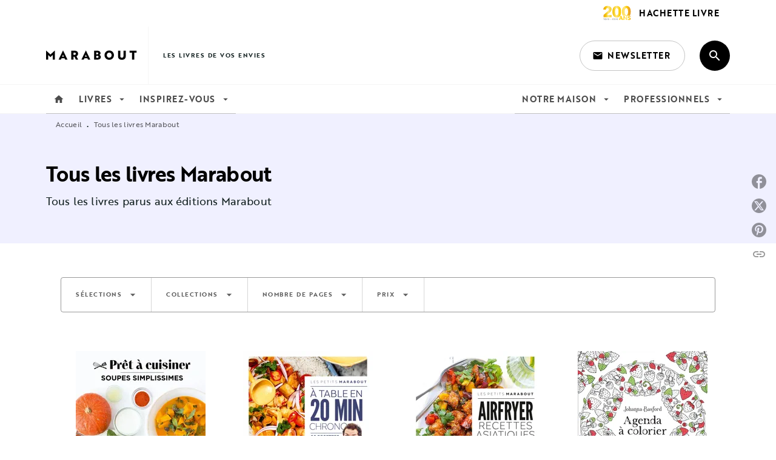

--- FILE ---
content_type: text/html
request_url: https://www.marabout.com/livres/28/
body_size: 92681
content:
<!DOCTYPE html><html lang="fr"><head><meta charSet="utf-8"/><meta name="viewport" content="width=device-width"/><meta name="next-head-count" content="2"/><link data-react-helmet="true" rel="canonical" href="https://www.marabout.com/livres/28/"/><link data-react-helmet="true" rel="preconnect" href="https://fonts.gstatic.com"/><link data-react-helmet="true" as="favicon" rel="shortcut icon" href="https://media.hachette.fr/5/2021-11/favicon-marabout.svg"/><meta data-react-helmet="true" name="title" content="Tous les livres Marabout | Page 28 sur 126 | Marabout"/><meta data-react-helmet="true" name="description"/><meta data-react-helmet="true" name="tdm-reservation" content="1"/><meta data-react-helmet="true" property="og:type" content="website"/><meta data-react-helmet="true" property="og:url" content="https://www.marabout.com/livres/28/"/><meta data-react-helmet="true" property="og:title" content="Tous les livres Marabout | Page 28 sur 126 | Marabout"/><meta data-react-helmet="true" property="og:description"/><meta data-react-helmet="true" property="og:image" content="https://media.hachette.fr/5/2021-07/marabout-logo.svg"/><meta data-react-helmet="true" property="twitter:card" content="summary_large_image"/><meta data-react-helmet="true" property="twitter:url" content="https://www.marabout.com/livres/28/"/><meta data-react-helmet="true" property="twitter:title" content="Tous les livres Marabout | Page 28 sur 126 | Marabout"/><meta data-react-helmet="true" property="twitter:description"/><meta data-react-helmet="true" property="twitter:image" content="https://media.hachette.fr/5/2021-07/marabout-logo.svg"/><script data-react-helmet="true" type="application/ld+json">{"@context":"https://schema.org","@type":"Article","headline":"Tous les livres Marabout","image":null,"datePublished":null,"description":"","publisher":{"@type":"Organization","name":"Marabout","logo":{"@type":"ImageObject","url":"https://media.hachette.fr/5/2021-07/marabout-logo.svg"},"url":"https://www.marabout.com"}}</script><title data-react-helmet="true">Tous les livres Marabout | Page 28 sur 126 | Marabout</title><link rel="preload" href="/_next/static/css/30bb7ba8624ffc69.css" as="style"/><link rel="stylesheet" href="/_next/static/css/30bb7ba8624ffc69.css" data-n-g=""/><noscript data-n-css=""></noscript><script defer="" nomodule="" src="/_next/static/chunks/polyfills-c67a75d1b6f99dc8.js"></script><script src="/_next/static/chunks/webpack-9765523b66355ddf.js" defer=""></script><script src="/_next/static/chunks/framework-91f7956f9c79db49.js" defer=""></script><script src="/_next/static/chunks/main-5f95ec88460df6da.js" defer=""></script><script src="/_next/static/chunks/pages/_app-527177a87d243005.js" defer=""></script><script src="/_next/static/chunks/5047-bbda3de55e25c97e.js" defer=""></script><script src="/_next/static/chunks/pages/%5B...id%5D-0c2c802db1ac62ed.js" defer=""></script><script src="/_next/static/build-prod-5-42009/_buildManifest.js" defer=""></script><script src="/_next/static/build-prod-5-42009/_ssgManifest.js" defer=""></script><style id="jss-server-side">.MuiSvgIcon-root {
  fill: currentColor;
  width: 1em;
  height: 1em;
  display: inline-block;
  font-size: 1.7142857142857142rem;
  transition: fill 200ms cubic-bezier(0.4, 0, 0.2, 1) 0ms;
  flex-shrink: 0;
  user-select: none;
}
.MuiSvgIcon-colorPrimary {
  color: #111F1F;
}
.MuiSvgIcon-colorSecondary {
  color: #BDBECC;
}
.MuiSvgIcon-colorAction {
  color: rgba(0, 0, 0, 0.54);
}
.MuiSvgIcon-colorError {
  color: #FF1840;
}
.MuiSvgIcon-colorDisabled {
  color: rgba(0, 0, 0, 0.4);
}
.MuiSvgIcon-fontSizeInherit {
  font-size: inherit;
}
.MuiSvgIcon-fontSizeSmall {
  font-size: 1.4285714285714284rem;
}
.MuiSvgIcon-fontSizeLarge {
  font-size: 2.5rem;
}
.MuiPaper-root {
  color: #000000;
  transition: box-shadow 300ms cubic-bezier(0.4, 0, 0.2, 1) 0ms;
  background-color: #fff;
}
.MuiPaper-rounded {
  border-radius: 8px;
}
.MuiPaper-outlined {
  border: 1px solid #ABBEB6;
}
.MuiPaper-elevation0 {
  box-shadow: none;
}
.MuiPaper-elevation1 {
  box-shadow: 0px 2px 1px -1px rgba(0,0,0,0.2),0px 1px 1px 0px rgba(0,0,0,0.14),0px 1px 3px 0px rgba(0,0,0,0.12);
}
.MuiPaper-elevation2 {
  box-shadow: 0px 3px 1px -2px rgba(0,0,0,0.2),0px 2px 2px 0px rgba(0,0,0,0.14),0px 1px 5px 0px rgba(0,0,0,0.12);
}
.MuiPaper-elevation3 {
  box-shadow: 0px 3px 3px -2px rgba(0,0,0,0.2),0px 3px 4px 0px rgba(0,0,0,0.14),0px 1px 8px 0px rgba(0,0,0,0.12);
}
.MuiPaper-elevation4 {
  box-shadow: 0px 2px 4px -1px rgba(0,0,0,0.2),0px 4px 5px 0px rgba(0,0,0,0.14),0px 1px 10px 0px rgba(0,0,0,0.12);
}
.MuiPaper-elevation5 {
  box-shadow: 0px 3px 5px -1px rgba(0,0,0,0.2),0px 5px 8px 0px rgba(0,0,0,0.14),0px 1px 14px 0px rgba(0,0,0,0.12);
}
.MuiPaper-elevation6 {
  box-shadow: 0px 3px 5px -1px rgba(0,0,0,0.2),0px 6px 10px 0px rgba(0,0,0,0.14),0px 1px 18px 0px rgba(0,0,0,0.12);
}
.MuiPaper-elevation7 {
  box-shadow: 0px 4px 5px -2px rgba(0,0,0,0.2),0px 7px 10px 1px rgba(0,0,0,0.14),0px 2px 16px 1px rgba(0,0,0,0.12);
}
.MuiPaper-elevation8 {
  box-shadow: 0px 5px 5px -3px rgba(0,0,0,0.2),0px 8px 10px 1px rgba(0,0,0,0.14),0px 3px 14px 2px rgba(0,0,0,0.12);
}
.MuiPaper-elevation9 {
  box-shadow: 0px 5px 6px -3px rgba(0,0,0,0.2),0px 9px 12px 1px rgba(0,0,0,0.14),0px 3px 16px 2px rgba(0,0,0,0.12);
}
.MuiPaper-elevation10 {
  box-shadow: 0px 6px 6px -3px rgba(0,0,0,0.2),0px 10px 14px 1px rgba(0,0,0,0.14),0px 4px 18px 3px rgba(0,0,0,0.12);
}
.MuiPaper-elevation11 {
  box-shadow: 0px 6px 7px -4px rgba(0,0,0,0.2),0px 11px 15px 1px rgba(0,0,0,0.14),0px 4px 20px 3px rgba(0,0,0,0.12);
}
.MuiPaper-elevation12 {
  box-shadow: 0px 7px 8px -4px rgba(0,0,0,0.2),0px 12px 17px 2px rgba(0,0,0,0.14),0px 5px 22px 4px rgba(0,0,0,0.12);
}
.MuiPaper-elevation13 {
  box-shadow: 0px 7px 8px -4px rgba(0,0,0,0.2),0px 13px 19px 2px rgba(0,0,0,0.14),0px 5px 24px 4px rgba(0,0,0,0.12);
}
.MuiPaper-elevation14 {
  box-shadow: 0px 7px 9px -4px rgba(0,0,0,0.2),0px 14px 21px 2px rgba(0,0,0,0.14),0px 5px 26px 4px rgba(0,0,0,0.12);
}
.MuiPaper-elevation15 {
  box-shadow: 0px 8px 9px -5px rgba(0,0,0,0.2),0px 15px 22px 2px rgba(0,0,0,0.14),0px 6px 28px 5px rgba(0,0,0,0.12);
}
.MuiPaper-elevation16 {
  box-shadow: 0px 8px 10px -5px rgba(0,0,0,0.2),0px 16px 24px 2px rgba(0,0,0,0.14),0px 6px 30px 5px rgba(0,0,0,0.12);
}
.MuiPaper-elevation17 {
  box-shadow: 0px 8px 11px -5px rgba(0,0,0,0.2),0px 17px 26px 2px rgba(0,0,0,0.14),0px 6px 32px 5px rgba(0,0,0,0.12);
}
.MuiPaper-elevation18 {
  box-shadow: 0px 9px 11px -5px rgba(0,0,0,0.2),0px 18px 28px 2px rgba(0,0,0,0.14),0px 7px 34px 6px rgba(0,0,0,0.12);
}
.MuiPaper-elevation19 {
  box-shadow: 0px 9px 12px -6px rgba(0,0,0,0.2),0px 19px 29px 2px rgba(0,0,0,0.14),0px 7px 36px 6px rgba(0,0,0,0.12);
}
.MuiPaper-elevation20 {
  box-shadow: 0px 10px 13px -6px rgba(0,0,0,0.2),0px 20px 31px 3px rgba(0,0,0,0.14),0px 8px 38px 7px rgba(0,0,0,0.12);
}
.MuiPaper-elevation21 {
  box-shadow: 0px 10px 13px -6px rgba(0,0,0,0.2),0px 21px 33px 3px rgba(0,0,0,0.14),0px 8px 40px 7px rgba(0,0,0,0.12);
}
.MuiPaper-elevation22 {
  box-shadow: 0px 10px 14px -6px rgba(0,0,0,0.2),0px 22px 35px 3px rgba(0,0,0,0.14),0px 8px 42px 7px rgba(0,0,0,0.12);
}
.MuiPaper-elevation23 {
  box-shadow: 0px 11px 14px -7px rgba(0,0,0,0.2),0px 23px 36px 3px rgba(0,0,0,0.14),0px 9px 44px 8px rgba(0,0,0,0.12);
}
.MuiPaper-elevation24 {
  box-shadow: 0px 11px 15px -7px rgba(0,0,0,0.2),0px 24px 38px 3px rgba(0,0,0,0.14),0px 9px 46px 8px rgba(0,0,0,0.12);
}
.MuiButtonBase-root {
  color: inherit;
  border: 0;
  cursor: pointer;
  margin: 0;
  display: inline-flex;
  outline: 0;
  padding: 0;
  position: relative;
  align-items: center;
  user-select: none;
  border-radius: 0;
  vertical-align: middle;
  -moz-appearance: none;
  justify-content: center;
  text-decoration: none;
  background-color: transparent;
  -webkit-appearance: none;
  -webkit-tap-highlight-color: transparent;
}
.MuiButtonBase-root::-moz-focus-inner {
  border-style: none;
}
.MuiButtonBase-root.Mui-disabled {
  cursor: default;
  pointer-events: none;
}
@media print {
  .MuiButtonBase-root {
    color-adjust: exact;
  }
}
  .MuiIconButton-root {
    flex: 0 0 auto;
    color: rgba(0, 0, 0, 0.54);
    padding: 12px;
    overflow: visible;
    font-size: 1.7142857142857142rem;
    text-align: center;
    transition: background-color 150ms cubic-bezier(0.4, 0, 0.2, 1) 0ms;
    border-radius: 50%;
  }
  .MuiIconButton-root:hover {
    background-color: rgba(0, 0, 0, 0);
  }
  .MuiIconButton-root.Mui-disabled {
    color: rgba(0, 0, 0, 0.4);
    background-color: transparent;
  }
@media (hover: none) {
  .MuiIconButton-root:hover {
    background-color: transparent;
  }
}
  .MuiIconButton-edgeStart {
    margin-left: -12px;
  }
  .MuiIconButton-sizeSmall.MuiIconButton-edgeStart {
    margin-left: -3px;
  }
  .MuiIconButton-edgeEnd {
    margin-right: -12px;
  }
  .MuiIconButton-sizeSmall.MuiIconButton-edgeEnd {
    margin-right: -3px;
  }
  .MuiIconButton-colorInherit {
    color: inherit;
  }
  .MuiIconButton-colorPrimary {
    color: #111F1F;
  }
  .MuiIconButton-colorPrimary:hover {
    background-color: rgba(17, 31, 31, 0);
  }
@media (hover: none) {
  .MuiIconButton-colorPrimary:hover {
    background-color: transparent;
  }
}
  .MuiIconButton-colorSecondary {
    color: #BDBECC;
  }
  .MuiIconButton-colorSecondary:hover {
    background-color: rgba(189, 190, 204, 0);
  }
@media (hover: none) {
  .MuiIconButton-colorSecondary:hover {
    background-color: transparent;
  }
}
  .MuiIconButton-sizeSmall {
    padding: 3px;
    font-size: 1.2857142857142856rem;
  }
  .MuiIconButton-label {
    width: 100%;
    display: flex;
    align-items: inherit;
    justify-content: inherit;
  }

  .jss1 {
    margin-top: 24px;
    margin-bottom: 24px;
  }
  .jss2 {
    width: 100%;
    display: flex;
    align-items: center;
    justify-content: center;
  }
  .MuiTypography-root {
    margin: 0;
  }
  .MuiTypography-body2 {
    font-size: 1rem;
    font-family: 'brother-1816', sans-serif;
    font-weight: 400;
    line-height: 1.25;
    letter-spacing: 0.27px;
  }
  .MuiTypography-body1 {
    font-size: 1.0625rem;
    font-family: 'brother-1816', sans-serif;
    font-weight: 400;
    line-height: 1.55;
    letter-spacing: 0.53px;
  }
@media (min-width:600px) {
  .MuiTypography-body1 {
    font-size: 1.129rem;
  }
}
@media (min-width:960px) {
  .MuiTypography-body1 {
    font-size: 1.129rem;
  }
}
@media (min-width:1176px) {
  .MuiTypography-body1 {
    font-size: 1.129rem;
  }
}
  .MuiTypography-caption {
    color: rgba(0,0,0,0.64);
    font-size: 12px;
    font-family: 'brother-1816', sans-serif;
    font-weight: 400;
    line-height: 1.33;
    letter-spacing: 0.3px;
  }
  .MuiTypography-button {
    font-size: 14px;
    font-family: 'brother-1816', sans-serif;
    font-weight: 700;
    line-height: 1.143;
    letter-spacing: 0.5px;
    text-transform: uppercase;
  }
  .MuiTypography-h1 {
    font-size: 3rem;
    font-family: 'brother-1816', sans-serif;
    font-weight: 700;
    line-height: 1.2;
    letter-spacing: -0.91px;
  }
@media (min-width:600px) {
  .MuiTypography-h1 {
    font-size: 3.9583rem;
  }
}
@media (min-width:960px) {
  .MuiTypography-h1 {
    font-size: 4.5833rem;
  }
}
@media (min-width:1176px) {
  .MuiTypography-h1 {
    font-size: 5rem;
  }
}
  .MuiTypography-h2 {
    font-size: 1.59375rem;
    font-family: 'brother-1816', sans-serif;
    font-weight: 700;
    line-height: 1.07;
    letter-spacing: -0.68px;
  }
@media (min-width:600px) {
  .MuiTypography-h2 {
    font-size: 1.8692rem;
  }
}
@media (min-width:960px) {
  .MuiTypography-h2 {
    font-size: 2.1028rem;
  }
}
@media (min-width:1176px) {
  .MuiTypography-h2 {
    font-size: 2.1028rem;
  }
}
  .MuiTypography-h3 {
    font-size: 1.375rem;
    font-family: 'brother-1816', sans-serif;
    font-weight: 700;
    line-height: 1.25;
    letter-spacing: 0;
  }
@media (min-width:600px) {
  .MuiTypography-h3 {
    font-size: 1.6rem;
  }
}
@media (min-width:960px) {
  .MuiTypography-h3 {
    font-size: 1.6rem;
  }
}
@media (min-width:1176px) {
  .MuiTypography-h3 {
    font-size: 1.8rem;
  }
}
  .MuiTypography-h4 {
    font-size: 1.1875rem;
    font-family: 'brother-1816', sans-serif;
    font-weight: 700;
    line-height: 1.25;
    letter-spacing: 0.17px;
  }
@media (min-width:600px) {
  .MuiTypography-h4 {
    font-size: 1.2rem;
  }
}
@media (min-width:960px) {
  .MuiTypography-h4 {
    font-size: 1.4rem;
  }
}
@media (min-width:1176px) {
  .MuiTypography-h4 {
    font-size: 1.4rem;
  }
}
  .MuiTypography-h5 {
    font-size: 1.125rem;
    font-family: 'brother-1816', sans-serif;
    font-weight: 700;
    line-height: 1.33;
    letter-spacing: 0.16px;
  }
@media (min-width:600px) {
  .MuiTypography-h5 {
    font-size: 1.1278rem;
  }
}
@media (min-width:960px) {
  .MuiTypography-h5 {
    font-size: 1.3158rem;
  }
}
@media (min-width:1176px) {
  .MuiTypography-h5 {
    font-size: 1.3158rem;
  }
}
  .MuiTypography-h6 {
    font-size: 1.125rem;
    font-family: 'brother-1816', sans-serif;
    font-weight: 700;
    line-height: 1.2;
    letter-spacing: 0.24px;
  }
@media (min-width:600px) {
  .MuiTypography-h6 {
    font-size: 1.25rem;
  }
}
@media (min-width:960px) {
  .MuiTypography-h6 {
    font-size: 1.25rem;
  }
}
@media (min-width:1176px) {
  .MuiTypography-h6 {
    font-size: 1.25rem;
  }
}
  .MuiTypography-subtitle1 {
    font-size: 16px;
    font-family: 'brother-1816', sans-serif;
    font-weight: 500;
    line-height: 1.5;
    letter-spacing: 0.15px;
  }
  .MuiTypography-subtitle2 {
    font-size: 1.0625rem;
    font-family: 'brother-1816', sans-serif;
    font-weight: 500;
    line-height: 1.55;
    letter-spacing: 0.16px;
  }
@media (min-width:600px) {
  .MuiTypography-subtitle2 {
    font-size: 1.129rem;
  }
}
@media (min-width:960px) {
  .MuiTypography-subtitle2 {
    font-size: 1.129rem;
  }
}
@media (min-width:1176px) {
  .MuiTypography-subtitle2 {
    font-size: 1.129rem;
  }
}
  .MuiTypography-overline {
    font-size: 10px;
    font-family: 'brother-1816', sans-serif;
    font-weight: 700;
    line-height: 1.6;
    letter-spacing: 1.5px;
    text-transform: uppercase;
  }
  .MuiTypography-srOnly {
    width: 1px;
    height: 1px;
    overflow: hidden;
    position: absolute;
  }
  .MuiTypography-alignLeft {
    text-align: left;
  }
  .MuiTypography-alignCenter {
    text-align: center;
  }
  .MuiTypography-alignRight {
    text-align: right;
  }
  .MuiTypography-alignJustify {
    text-align: justify;
  }
  .MuiTypography-noWrap {
    overflow: hidden;
    white-space: nowrap;
    text-overflow: ellipsis;
  }
  .MuiTypography-gutterBottom {
    margin-bottom: 0.35em;
  }
  .MuiTypography-paragraph {
    margin-bottom: 16px;
  }
  .MuiTypography-colorInherit {
    color: inherit;
  }
  .MuiTypography-colorPrimary {
    color: #111F1F;
  }
  .MuiTypography-colorSecondary {
    color: #BDBECC;
  }
  .MuiTypography-colorTextPrimary {
    color: #000000;
  }
  .MuiTypography-colorTextSecondary {
    color: #5C5C5C;
  }
  .MuiTypography-colorError {
    color: #FF1840;
  }
  .MuiTypography-displayInline {
    display: inline;
  }
  .MuiTypography-displayBlock {
    display: block;
  }
  .MuiBreadcrumbs-root {
    color: #000000;
    font-size: 12px;
  }
  .MuiBreadcrumbs-ol {
    margin: 0;
    display: flex;
    padding: 0;
    flex-wrap: wrap;
    list-style: none;
    align-items: center;
  }
  .MuiBreadcrumbs-separator {
    color: #111F1F;
    display: flex;
    transform: translateY(3px);
    margin-left: 8px;
    user-select: none;
    margin-right: 8px;
    vertical-align: middle;
  }
  .MuiButton-root {
    color: #000000;
    padding: 6px 16px;
    font-size: 14px;
    min-width: 64px;
    box-sizing: border-box;
    min-height: 36px;
    transition: background-color 250ms cubic-bezier(0.4, 0, 0.2, 1) 0ms,box-shadow 250ms cubic-bezier(0.4, 0, 0.2, 1) 0ms,border 250ms cubic-bezier(0.4, 0, 0.2, 1) 0ms;
    font-family: 'brother-1816', sans-serif;
    font-weight: 700;
    line-height: 1.143;
    padding-left: 18px;
    border-radius: 4px;
    padding-right: 18px;
    letter-spacing: 0.5px;
    text-transform: uppercase;
  }
  .MuiButton-root:hover {
    text-decoration: none;
    background-color: rgba(0, 0, 0, 0);
  }
  .MuiButton-root.Mui-disabled {
    color: rgba(0, 0, 0, 0.4);
  }
@media (hover: none) {
  .MuiButton-root:hover {
    background-color: transparent;
  }
}
  .MuiButton-root:hover.Mui-disabled {
    background-color: transparent;
  }
  .MuiButton-label {
    width: 100%;
    display: inherit;
    align-items: inherit;
    justify-content: inherit;
  }
  .MuiButton-text {
    color: rgba(0, 0, 0, 1);
    opacity: 1;
    padding: 6px 8px;
  }
  .MuiButton-text:hover {
    opacity: 1;
  }
  .MuiButton-textPrimary {
    color: #111F1F;
  }
  .MuiButton-textPrimary:hover {
    background-color: rgba(17, 31, 31, 0);
  }
@media (hover: none) {
  .MuiButton-textPrimary:hover {
    background-color: transparent;
  }
}
  .MuiButton-textSecondary {
    color: #BDBECC;
  }
  .MuiButton-textSecondary:hover {
    background-color: rgba(189, 190, 204, 0);
  }
@media (hover: none) {
  .MuiButton-textSecondary:hover {
    background-color: transparent;
  }
}
  .MuiButton-outlined {
    border: 1px solid rgba(0, 0, 0, 0.23);
    padding: 5px 15px;
    box-shadow: none;
    border-radius: 50px;
    background-color: #111F1F;
  }
  .MuiButton-outlined.Mui-disabled {
    border: 1px solid rgba(0, 0, 0, 0.2);
  }
  .MuiButton-outlinedPrimary {
    color: #fff;
    border: 1px solid rgba(17, 31, 31, 0.5);
    border-color: #fff;
  }
  .MuiButton-outlinedPrimary:hover {
    color: #fff;
    border: 1px solid #111F1F;
    box-shadow: 0px 2px 4px -1px rgba(0,0,0,0.2),0px 4px 5px 0px rgba(0,0,0,0.14),0px 1px 10px 0px rgba(0,0,0,0.12);
    border-color: #fff;
    background-color: #111F1F;
  }
  .MuiButton-outlinedPrimary:focus {
    color: #fff;
    box-shadow: 0px 2px 4px -1px rgba(0,0,0,0.2),0px 4px 5px 0px rgba(0,0,0,0.14),0px 1px 10px 0px rgba(0,0,0,0.12);
    border-color: #111F1F;
    background-color: #111F1F;
  }
  .MuiButton-outlinedPrimary.Mui-disabled {
    opacity: 0.5;
  }
@media (hover: none) {
  .MuiButton-outlinedPrimary:hover {
    background-color: transparent;
  }
}
  .MuiButton-outlinedSecondary {
    color: #000000;
    border: 1px solid rgba(189, 190, 204, 0.5);
    border-color: #000000;
  }
  .MuiButton-outlinedSecondary:hover {
    color: #000000;
    border: 1px solid #BDBECC;
    box-shadow: 0px 2px 4px -1px rgba(0,0,0,0.2),0px 4px 5px 0px rgba(0,0,0,0.14),0px 1px 10px 0px rgba(0,0,0,0.12);
    border-color: #000000;
    background-color: #fff;
  }
  .MuiButton-outlinedSecondary.Mui-disabled {
    color: rgba(255, 255, 255, 0.40);
    border: 1px solid rgba(0, 0, 0, 0.4);
    background-color: #BDBECC;
  }
  .MuiButton-outlinedSecondary:focus {
    0: b;
    1: u;
    2: t;
    3: t;
    4: o;
    5: n;
    6: s;
    7: .;
    8: o;
    9: u;
    10: t;
    11: l;
    12: i;
    13: n;
    14: e;
    15: d;
    16: S;
    17: e;
    18: c;
    19: o;
    20: n;
    21: d;
    22: a;
    23: r;
    24: y;
    25: .;
    26: h;
    27: o;
    28: v;
    29: e;
    30: r;
  }
  .MuiButton-outlinedSecondary .MuiTouchRipple-child {
    background-color: #f5f5f5;
  }
  .MuiButton-outlinedSecondary  {
    -mui-touch-ripple-child: [object Object];
  }
@media (hover: none) {
  .MuiButton-outlinedSecondary:hover {
    background-color: transparent;
  }
}
  .MuiButton-contained {
    color: rgba(0, 0, 0, 0.87);
    box-shadow: none;
    border-radius: 50px;
    background-color: #e0e0e0;
  }
  .MuiButton-contained:hover {
    box-shadow: 0px 2px 4px -1px rgba(0,0,0,0.2),0px 4px 5px 0px rgba(0,0,0,0.14),0px 1px 10px 0px rgba(0,0,0,0.12);
    background-color: #AAAAAA;
  }
  .MuiButton-contained.Mui-focusVisible {
    box-shadow: 0px 3px 5px -1px rgba(0,0,0,0.2),0px 6px 10px 0px rgba(0,0,0,0.14),0px 1px 18px 0px rgba(0,0,0,0.12);
  }
  .MuiButton-contained:active {
    box-shadow: 0px 5px 5px -3px rgba(0,0,0,0.2),0px 8px 10px 1px rgba(0,0,0,0.14),0px 3px 14px 2px rgba(0,0,0,0.12);
  }
  .MuiButton-contained.Mui-disabled {
    color: rgba(0, 0, 0, 0.4);
    box-shadow: none;
    background-color: rgba(0, 0, 0, 0.4);
  }
@media (hover: none) {
  .MuiButton-contained:hover {
    box-shadow: 0px 3px 1px -2px rgba(0,0,0,0.2),0px 2px 2px 0px rgba(0,0,0,0.14),0px 1px 5px 0px rgba(0,0,0,0.12);
    background-color: #e0e0e0;
  }
}
  .MuiButton-contained:hover.Mui-disabled {
    background-color: rgba(0, 0, 0, 0.2);
  }
  .MuiButton-containedPrimary {
    color: #fff;
    box-shadow: none;
    background-color: #111F1F;
  }
  .MuiButton-containedPrimary:hover {
    color: #fff;
    background: linear-gradient(#111F1F, #000000);;
    box-shadow: 0px 2px 4px -1px rgba(0,0,0,0.2),0px 4px 5px 0px rgba(0,0,0,0.14),0px 1px 10px 0px rgba(0,0,0,0.12);
    background-color: #111F1F;
  }
  .MuiButton-containedPrimary .MuiTouchRipple-child {
    background-color: #111F1F;
  }
  .MuiButton-containedPrimary.Mui-disabled {
    color: rgba(0, 0, 0, 0.40);
    background-color: #374646;
  }
  .MuiButton-containedPrimary:focus {
    background-color: #374646;
  }
  .MuiButton-containedPrimary  {
    -mui-touch-ripple-child: [object Object];
  }
@media (hover: none) {
  .MuiButton-containedPrimary:hover {
    background-color: #111F1F;
  }
}
  .MuiButton-containedSecondary {
    color: #000000;
    box-shadow: none;
    background-color: #BDBECC;
  }
  .MuiButton-containedSecondary:hover {
    color: #000000;
    background: linear-gradient(#FFFFFF, #BDBECC);;
    box-shadow: 0px 2px 4px -1px rgba(0,0,0,0.2),0px 4px 5px 0px rgba(0,0,0,0.14),0px 1px 10px 0px rgba(0,0,0,0.12);
    background-color: #BDBECC;
  }
  .MuiButton-containedSecondary.Mui-disabled {
    color: rgba(0, 0, 0, 0.40);
    background-color: #FFFFFF;
  }
  .MuiButton-containedSecondary:focus {
    color: #000000;
    box-shadow: 0px 2px 4px -1px rgba(0,0,0,0.2),0px 4px 5px 0px rgba(0,0,0,0.14),0px 1px 10px 0px rgba(0,0,0,0.12);
    background-color: #FFFFFF;
  }
  .MuiButton-containedSecondary .MuiTouchRipple-child {
    background-color: #F0F0FF;
  }
  .MuiButton-containedSecondary  {
    -mui-touch-ripple-child: [object Object];
  }
@media (hover: none) {
  .MuiButton-containedSecondary:hover {
    background-color: #BDBECC;
  }
}
  .MuiButton-disableElevation {
    box-shadow: none;
  }
  .MuiButton-disableElevation:hover {
    box-shadow: none;
  }
  .MuiButton-disableElevation.Mui-focusVisible {
    box-shadow: none;
  }
  .MuiButton-disableElevation:active {
    box-shadow: none;
  }
  .MuiButton-disableElevation.Mui-disabled {
    box-shadow: none;
  }
  .MuiButton-colorInherit {
    color: inherit;
    border-color: currentColor;
  }
  .MuiButton-textSizeSmall {
    padding: 4px 5px;
    font-size: 0.9285714285714285rem;
  }
  .MuiButton-textSizeLarge {
    padding: 8px 11px;
    font-size: 1.0714285714285714rem;
  }
  .MuiButton-outlinedSizeSmall {
    padding: 3px 9px;
    font-size: 0.9285714285714285rem;
  }
  .MuiButton-outlinedSizeLarge {
    padding: 7px 21px;
    font-size: 1.0714285714285714rem;
  }
  .MuiButton-containedSizeSmall {
    padding: 4px 10px;
    font-size: 0.9285714285714285rem;
  }
  .MuiButton-containedSizeLarge {
    padding: 8px 22px;
    font-size: 1.0714285714285714rem;
  }
  .MuiButton-fullWidth {
    width: 100%;
  }
  .MuiButton-startIcon {
    display: inherit;
    margin-left: -4px;
    margin-right: 8px;
  }
  .MuiButton-startIcon.MuiButton-iconSizeSmall {
    margin-left: -2px;
  }
  .MuiButton-endIcon {
    display: inherit;
    margin-left: 8px;
    margin-right: -4px;
  }
  .MuiButton-endIcon.MuiButton-iconSizeSmall {
    margin-right: -2px;
  }
  .MuiButton-iconSizeSmall > *:first-child {
    font-size: 18px;
  }
  .MuiButton-iconSizeMedium > *:first-child {
    font-size: 20px;
  }
  .MuiButton-iconSizeLarge > *:first-child {
    font-size: 22px;
  }
  .MuiCard-root {
    overflow: hidden;
  }
  .MuiCardContent-root {
    padding: 16px;
  }
  .MuiCardContent-root:last-child {
    padding-bottom: 24px;
  }
  .MuiCardMedia-root {
    display: block;
    background-size: cover;
    background-repeat: no-repeat;
    background-position: center;
  }
  .MuiCardMedia-media {
    width: 100%;
  }
  .MuiCardMedia-img {
    object-fit: cover;
  }
  .MuiContainer-root {
    width: 100%;
    display: block;
    box-sizing: border-box;
    margin-left: auto;
    margin-right: auto;
    padding-left: 16px;
    padding-right: 16px;
  }
@media (min-width:600px) {
  .MuiContainer-root {
    padding-left: 24px;
    padding-right: 24px;
  }
}
  .MuiContainer-disableGutters {
    padding-left: 0;
    padding-right: 0;
  }
@media (min-width:600px) {
  .MuiContainer-fixed {
    max-width: 600px;
  }
}
@media (min-width:936px) {
  .MuiContainer-fixed {
    max-width: 936px;
  }
}
@media (min-width:960px) {
  .MuiContainer-fixed {
    max-width: 960px;
  }
}
@media (min-width:1176px) {
  .MuiContainer-fixed {
    max-width: 1176px;
  }
}
@media (min-width:1512px) {
  .MuiContainer-fixed {
    max-width: 1512px;
  }
}
@media (min-width:0px) {
  .MuiContainer-maxWidthXs {
    max-width: 444px;
  }
}
@media (min-width:600px) {
  .MuiContainer-maxWidthSm {
    max-width: 600px;
  }
}
@media (min-width:960px) {
  .MuiContainer-maxWidthMd {
    max-width: 960px;
  }
}
@media (min-width:1176px) {
  .MuiContainer-maxWidthLg {
    max-width: 1176px;
  }
}
@media (min-width:1512px) {
  .MuiContainer-maxWidthXl {
    max-width: 1512px;
  }
}
  html {
    box-sizing: border-box;
    -webkit-font-smoothing: antialiased;
    -moz-osx-font-smoothing: grayscale;
  }
  *, *::before, *::after {
    box-sizing: inherit;
  }
  strong, b {
    font-weight: 800;
  }
  body {
    color: #000000;
    margin: 0;
    font-size: 1rem;
    font-family: 'brother-1816', sans-serif;
    font-weight: 400;
    line-height: 1.25;
    letter-spacing: 0.27px;
    background-color: #fff;
  }
@media print {
  body {
    background-color: #fff;
  }
}
  body::backdrop {
    background-color: #fff;
  }
@media (min-width: 1176px) {
  header .Sidebar {
    top: 142px !important;
    position: absolute !important;
  }
}
@media (max-width: 1176px) {
  header .Sidebar {
    top: 142px;
    position: fixed !important;
  }
}
  .SelectionProduct2ItemContainer .SelectionProduct2ItemContent .SelectionProduct2ItemOrder  {
    display: none;
  }
  .PrenavButtonWrapper .MuiButton-startIcon img {
    width: auto;
    height: 36px;
  }
  .RichSliderSliderContainer {
    padding-top: 80px;
  }
@media (max-width:600px) {
  .RichSliderSliderContainer {
    padding-top: 50px;
  }
}
  .MuiDrawer-docked {
    flex: 0 0 auto;
  }
  .MuiDrawer-paper {
    top: 0;
    flex: 1 0 auto;
    height: 100%;
    display: flex;
    outline: 0;
    z-index: 1200;
    position: fixed;
    overflow-y: auto;
    flex-direction: column;
    -webkit-overflow-scrolling: touch;
  }
  .MuiDrawer-paperAnchorLeft {
    left: 0;
    right: auto;
  }
  .MuiDrawer-paperAnchorRight {
    left: auto;
    right: 0;
  }
  .MuiDrawer-paperAnchorTop {
    top: 0;
    left: 0;
    right: 0;
    bottom: auto;
    height: auto;
    max-height: 100%;
  }
  .MuiDrawer-paperAnchorBottom {
    top: auto;
    left: 0;
    right: 0;
    bottom: 0;
    height: auto;
    max-height: 100%;
  }
  .MuiDrawer-paperAnchorDockedLeft {
    border-right: 1px solid #ABBEB6;
  }
  .MuiDrawer-paperAnchorDockedTop {
    border-bottom: 1px solid #ABBEB6;
  }
  .MuiDrawer-paperAnchorDockedRight {
    border-left: 1px solid #ABBEB6;
  }
  .MuiDrawer-paperAnchorDockedBottom {
    border-top: 1px solid #ABBEB6;
  }
@keyframes mui-auto-fill {}
@keyframes mui-auto-fill-cancel {}
  .MuiInputBase-root {
    color: #000000;
    cursor: text;
    display: inline-flex;
    position: relative;
    font-size: 1.0625rem;
    box-sizing: border-box;
    align-items: center;
    font-family: 'brother-1816', sans-serif;
    font-weight: 400;
    line-height: 1.1876em;
    letter-spacing: 0.53px;
  }
@media (min-width:600px) {
  .MuiInputBase-root {
    font-size: 1.129rem;
  }
}
@media (min-width:960px) {
  .MuiInputBase-root {
    font-size: 1.129rem;
  }
}
@media (min-width:1176px) {
  .MuiInputBase-root {
    font-size: 1.129rem;
  }
}
  .MuiInputBase-root.Mui-disabled {
    color: rgba(0, 0, 0, 0.38);
    cursor: default;
  }
  .MuiInputBase-multiline {
    padding: 6px 0 7px;
  }
  .MuiInputBase-multiline.MuiInputBase-marginDense {
    padding-top: 3px;
  }
  .MuiInputBase-fullWidth {
    width: 100%;
  }
  .MuiInputBase-input {
    font: inherit;
    color: currentColor;
    width: 100%;
    border: 0;
    height: 1.1876em;
    margin: 0;
    display: block;
    padding: 6px 0 7px;
    min-width: 0;
    background: none;
    box-sizing: content-box;
    animation-name: mui-auto-fill-cancel;
    letter-spacing: inherit;
    animation-duration: 10ms;
    -webkit-tap-highlight-color: transparent;
  }
  .MuiInputBase-input::-webkit-input-placeholder {
    color: currentColor;
    opacity: 0.42;
    transition: opacity 200ms cubic-bezier(0.4, 0, 0.2, 1) 0ms;
  }
  .MuiInputBase-input::-moz-placeholder {
    color: currentColor;
    opacity: 0.42;
    transition: opacity 200ms cubic-bezier(0.4, 0, 0.2, 1) 0ms;
  }
  .MuiInputBase-input:-ms-input-placeholder {
    color: currentColor;
    opacity: 0.42;
    transition: opacity 200ms cubic-bezier(0.4, 0, 0.2, 1) 0ms;
  }
  .MuiInputBase-input::-ms-input-placeholder {
    color: currentColor;
    opacity: 0.42;
    transition: opacity 200ms cubic-bezier(0.4, 0, 0.2, 1) 0ms;
  }
  .MuiInputBase-input:focus {
    outline: 0;
  }
  .MuiInputBase-input:invalid {
    box-shadow: none;
  }
  .MuiInputBase-input::-webkit-search-decoration {
    -webkit-appearance: none;
  }
  .MuiInputBase-input.Mui-disabled {
    opacity: 1;
  }
  .MuiInputBase-input:-webkit-autofill {
    animation-name: mui-auto-fill;
    animation-duration: 5000s;
  }
  label[data-shrink=false] + .MuiInputBase-formControl .MuiInputBase-input::-webkit-input-placeholder {
    opacity: 0 !important;
  }
  label[data-shrink=false] + .MuiInputBase-formControl .MuiInputBase-input::-moz-placeholder {
    opacity: 0 !important;
  }
  label[data-shrink=false] + .MuiInputBase-formControl .MuiInputBase-input:-ms-input-placeholder {
    opacity: 0 !important;
  }
  label[data-shrink=false] + .MuiInputBase-formControl .MuiInputBase-input::-ms-input-placeholder {
    opacity: 0 !important;
  }
  label[data-shrink=false] + .MuiInputBase-formControl .MuiInputBase-input:focus::-webkit-input-placeholder {
    opacity: 0.42;
  }
  label[data-shrink=false] + .MuiInputBase-formControl .MuiInputBase-input:focus::-moz-placeholder {
    opacity: 0.42;
  }
  label[data-shrink=false] + .MuiInputBase-formControl .MuiInputBase-input:focus:-ms-input-placeholder {
    opacity: 0.42;
  }
  label[data-shrink=false] + .MuiInputBase-formControl .MuiInputBase-input:focus::-ms-input-placeholder {
    opacity: 0.42;
  }
  .MuiInputBase-inputMarginDense {
    padding-top: 3px;
  }
  .MuiInputBase-inputMultiline {
    height: auto;
    resize: none;
    padding: 0;
  }
  .MuiInputBase-inputTypeSearch {
    -moz-appearance: textfield;
    -webkit-appearance: textfield;
  }
  .MuiFormControl-root {
    border: 0;
    margin: 0;
    display: inline-flex;
    padding: 0;
    position: relative;
    min-width: 0;
    flex-direction: column;
    vertical-align: top;
  }
  .MuiFormControl-marginNormal {
    margin-top: 16px;
    margin-bottom: 8px;
  }
  .MuiFormControl-marginDense {
    margin-top: 8px;
    margin-bottom: 4px;
  }
  .MuiFormControl-fullWidth {
    width: 100%;
  }
  .MuiFormLabel-root {
    color: #5C5C5C;
    padding: 0;
    font-size: 1.0625rem;
    font-family: 'brother-1816', sans-serif;
    font-weight: 400;
    line-height: 1;
    letter-spacing: 0.53px;
  }
@media (min-width:600px) {
  .MuiFormLabel-root {
    font-size: 1.129rem;
  }
}
@media (min-width:960px) {
  .MuiFormLabel-root {
    font-size: 1.129rem;
  }
}
@media (min-width:1176px) {
  .MuiFormLabel-root {
    font-size: 1.129rem;
  }
}
  .MuiFormLabel-root.Mui-focused {
    color: #111F1F;
  }
  .MuiFormLabel-root.Mui-disabled {
    color: rgba(0, 0, 0, 0.38);
  }
  .MuiFormLabel-root.Mui-error {
    color: #FF1840;
  }
  .MuiFormLabel-colorSecondary.Mui-focused {
    color: #BDBECC;
  }
  .MuiFormLabel-asterisk.Mui-error {
    color: #FF1840;
  }
  .MuiGrid-container {
    width: 100%;
    display: flex;
    flex-wrap: wrap;
    box-sizing: border-box;
  }
  .MuiGrid-item {
    margin: 0;
    box-sizing: border-box;
  }
  .MuiGrid-zeroMinWidth {
    min-width: 0;
  }
  .MuiGrid-direction-xs-column {
    flex-direction: column;
  }
  .MuiGrid-direction-xs-column-reverse {
    flex-direction: column-reverse;
  }
  .MuiGrid-direction-xs-row-reverse {
    flex-direction: row-reverse;
  }
  .MuiGrid-wrap-xs-nowrap {
    flex-wrap: nowrap;
  }
  .MuiGrid-wrap-xs-wrap-reverse {
    flex-wrap: wrap-reverse;
  }
  .MuiGrid-align-items-xs-center {
    align-items: center;
  }
  .MuiGrid-align-items-xs-flex-start {
    align-items: flex-start;
  }
  .MuiGrid-align-items-xs-flex-end {
    align-items: flex-end;
  }
  .MuiGrid-align-items-xs-baseline {
    align-items: baseline;
  }
  .MuiGrid-align-content-xs-center {
    align-content: center;
  }
  .MuiGrid-align-content-xs-flex-start {
    align-content: flex-start;
  }
  .MuiGrid-align-content-xs-flex-end {
    align-content: flex-end;
  }
  .MuiGrid-align-content-xs-space-between {
    align-content: space-between;
  }
  .MuiGrid-align-content-xs-space-around {
    align-content: space-around;
  }
  .MuiGrid-justify-content-xs-center {
    justify-content: center;
  }
  .MuiGrid-justify-content-xs-flex-end {
    justify-content: flex-end;
  }
  .MuiGrid-justify-content-xs-space-between {
    justify-content: space-between;
  }
  .MuiGrid-justify-content-xs-space-around {
    justify-content: space-around;
  }
  .MuiGrid-justify-content-xs-space-evenly {
    justify-content: space-evenly;
  }
  .MuiGrid-spacing-xs-1 {
    width: calc(100% + 8px);
    margin: -4px;
  }
  .MuiGrid-spacing-xs-1 > .MuiGrid-item {
    padding: 4px;
  }
  .MuiGrid-spacing-xs-2 {
    width: calc(100% + 16px);
    margin: -8px;
  }
  .MuiGrid-spacing-xs-2 > .MuiGrid-item {
    padding: 8px;
  }
  .MuiGrid-spacing-xs-3 {
    width: calc(100% + 24px);
    margin: -12px;
  }
  .MuiGrid-spacing-xs-3 > .MuiGrid-item {
    padding: 12px;
  }
  .MuiGrid-spacing-xs-4 {
    width: calc(100% + 32px);
    margin: -16px;
  }
  .MuiGrid-spacing-xs-4 > .MuiGrid-item {
    padding: 16px;
  }
  .MuiGrid-spacing-xs-5 {
    width: calc(100% + 40px);
    margin: -20px;
  }
  .MuiGrid-spacing-xs-5 > .MuiGrid-item {
    padding: 20px;
  }
  .MuiGrid-spacing-xs-6 {
    width: calc(100% + 48px);
    margin: -24px;
  }
  .MuiGrid-spacing-xs-6 > .MuiGrid-item {
    padding: 24px;
  }
  .MuiGrid-spacing-xs-7 {
    width: calc(100% + 56px);
    margin: -28px;
  }
  .MuiGrid-spacing-xs-7 > .MuiGrid-item {
    padding: 28px;
  }
  .MuiGrid-spacing-xs-8 {
    width: calc(100% + 64px);
    margin: -32px;
  }
  .MuiGrid-spacing-xs-8 > .MuiGrid-item {
    padding: 32px;
  }
  .MuiGrid-spacing-xs-9 {
    width: calc(100% + 72px);
    margin: -36px;
  }
  .MuiGrid-spacing-xs-9 > .MuiGrid-item {
    padding: 36px;
  }
  .MuiGrid-spacing-xs-10 {
    width: calc(100% + 80px);
    margin: -40px;
  }
  .MuiGrid-spacing-xs-10 > .MuiGrid-item {
    padding: 40px;
  }
  .MuiGrid-grid-xs-auto {
    flex-grow: 0;
    max-width: none;
    flex-basis: auto;
  }
  .MuiGrid-grid-xs-true {
    flex-grow: 1;
    max-width: 100%;
    flex-basis: 0;
  }
  .MuiGrid-grid-xs-1 {
    flex-grow: 0;
    max-width: 8.333333%;
    flex-basis: 8.333333%;
  }
  .MuiGrid-grid-xs-2 {
    flex-grow: 0;
    max-width: 16.666667%;
    flex-basis: 16.666667%;
  }
  .MuiGrid-grid-xs-3 {
    flex-grow: 0;
    max-width: 25%;
    flex-basis: 25%;
  }
  .MuiGrid-grid-xs-4 {
    flex-grow: 0;
    max-width: 33.333333%;
    flex-basis: 33.333333%;
  }
  .MuiGrid-grid-xs-5 {
    flex-grow: 0;
    max-width: 41.666667%;
    flex-basis: 41.666667%;
  }
  .MuiGrid-grid-xs-6 {
    flex-grow: 0;
    max-width: 50%;
    flex-basis: 50%;
  }
  .MuiGrid-grid-xs-7 {
    flex-grow: 0;
    max-width: 58.333333%;
    flex-basis: 58.333333%;
  }
  .MuiGrid-grid-xs-8 {
    flex-grow: 0;
    max-width: 66.666667%;
    flex-basis: 66.666667%;
  }
  .MuiGrid-grid-xs-9 {
    flex-grow: 0;
    max-width: 75%;
    flex-basis: 75%;
  }
  .MuiGrid-grid-xs-10 {
    flex-grow: 0;
    max-width: 83.333333%;
    flex-basis: 83.333333%;
  }
  .MuiGrid-grid-xs-11 {
    flex-grow: 0;
    max-width: 91.666667%;
    flex-basis: 91.666667%;
  }
  .MuiGrid-grid-xs-12 {
    flex-grow: 0;
    max-width: 100%;
    flex-basis: 100%;
  }
@media (min-width:600px) {
  .MuiGrid-grid-sm-auto {
    flex-grow: 0;
    max-width: none;
    flex-basis: auto;
  }
  .MuiGrid-grid-sm-true {
    flex-grow: 1;
    max-width: 100%;
    flex-basis: 0;
  }
  .MuiGrid-grid-sm-1 {
    flex-grow: 0;
    max-width: 8.333333%;
    flex-basis: 8.333333%;
  }
  .MuiGrid-grid-sm-2 {
    flex-grow: 0;
    max-width: 16.666667%;
    flex-basis: 16.666667%;
  }
  .MuiGrid-grid-sm-3 {
    flex-grow: 0;
    max-width: 25%;
    flex-basis: 25%;
  }
  .MuiGrid-grid-sm-4 {
    flex-grow: 0;
    max-width: 33.333333%;
    flex-basis: 33.333333%;
  }
  .MuiGrid-grid-sm-5 {
    flex-grow: 0;
    max-width: 41.666667%;
    flex-basis: 41.666667%;
  }
  .MuiGrid-grid-sm-6 {
    flex-grow: 0;
    max-width: 50%;
    flex-basis: 50%;
  }
  .MuiGrid-grid-sm-7 {
    flex-grow: 0;
    max-width: 58.333333%;
    flex-basis: 58.333333%;
  }
  .MuiGrid-grid-sm-8 {
    flex-grow: 0;
    max-width: 66.666667%;
    flex-basis: 66.666667%;
  }
  .MuiGrid-grid-sm-9 {
    flex-grow: 0;
    max-width: 75%;
    flex-basis: 75%;
  }
  .MuiGrid-grid-sm-10 {
    flex-grow: 0;
    max-width: 83.333333%;
    flex-basis: 83.333333%;
  }
  .MuiGrid-grid-sm-11 {
    flex-grow: 0;
    max-width: 91.666667%;
    flex-basis: 91.666667%;
  }
  .MuiGrid-grid-sm-12 {
    flex-grow: 0;
    max-width: 100%;
    flex-basis: 100%;
  }
}
@media (min-width:936px) {
  .MuiGrid-grid-form-auto {
    flex-grow: 0;
    max-width: none;
    flex-basis: auto;
  }
  .MuiGrid-grid-form-true {
    flex-grow: 1;
    max-width: 100%;
    flex-basis: 0;
  }
  .MuiGrid-grid-form-1 {
    flex-grow: 0;
    max-width: 8.333333%;
    flex-basis: 8.333333%;
  }
  .MuiGrid-grid-form-2 {
    flex-grow: 0;
    max-width: 16.666667%;
    flex-basis: 16.666667%;
  }
  .MuiGrid-grid-form-3 {
    flex-grow: 0;
    max-width: 25%;
    flex-basis: 25%;
  }
  .MuiGrid-grid-form-4 {
    flex-grow: 0;
    max-width: 33.333333%;
    flex-basis: 33.333333%;
  }
  .MuiGrid-grid-form-5 {
    flex-grow: 0;
    max-width: 41.666667%;
    flex-basis: 41.666667%;
  }
  .MuiGrid-grid-form-6 {
    flex-grow: 0;
    max-width: 50%;
    flex-basis: 50%;
  }
  .MuiGrid-grid-form-7 {
    flex-grow: 0;
    max-width: 58.333333%;
    flex-basis: 58.333333%;
  }
  .MuiGrid-grid-form-8 {
    flex-grow: 0;
    max-width: 66.666667%;
    flex-basis: 66.666667%;
  }
  .MuiGrid-grid-form-9 {
    flex-grow: 0;
    max-width: 75%;
    flex-basis: 75%;
  }
  .MuiGrid-grid-form-10 {
    flex-grow: 0;
    max-width: 83.333333%;
    flex-basis: 83.333333%;
  }
  .MuiGrid-grid-form-11 {
    flex-grow: 0;
    max-width: 91.666667%;
    flex-basis: 91.666667%;
  }
  .MuiGrid-grid-form-12 {
    flex-grow: 0;
    max-width: 100%;
    flex-basis: 100%;
  }
}
@media (min-width:960px) {
  .MuiGrid-grid-md-auto {
    flex-grow: 0;
    max-width: none;
    flex-basis: auto;
  }
  .MuiGrid-grid-md-true {
    flex-grow: 1;
    max-width: 100%;
    flex-basis: 0;
  }
  .MuiGrid-grid-md-1 {
    flex-grow: 0;
    max-width: 8.333333%;
    flex-basis: 8.333333%;
  }
  .MuiGrid-grid-md-2 {
    flex-grow: 0;
    max-width: 16.666667%;
    flex-basis: 16.666667%;
  }
  .MuiGrid-grid-md-3 {
    flex-grow: 0;
    max-width: 25%;
    flex-basis: 25%;
  }
  .MuiGrid-grid-md-4 {
    flex-grow: 0;
    max-width: 33.333333%;
    flex-basis: 33.333333%;
  }
  .MuiGrid-grid-md-5 {
    flex-grow: 0;
    max-width: 41.666667%;
    flex-basis: 41.666667%;
  }
  .MuiGrid-grid-md-6 {
    flex-grow: 0;
    max-width: 50%;
    flex-basis: 50%;
  }
  .MuiGrid-grid-md-7 {
    flex-grow: 0;
    max-width: 58.333333%;
    flex-basis: 58.333333%;
  }
  .MuiGrid-grid-md-8 {
    flex-grow: 0;
    max-width: 66.666667%;
    flex-basis: 66.666667%;
  }
  .MuiGrid-grid-md-9 {
    flex-grow: 0;
    max-width: 75%;
    flex-basis: 75%;
  }
  .MuiGrid-grid-md-10 {
    flex-grow: 0;
    max-width: 83.333333%;
    flex-basis: 83.333333%;
  }
  .MuiGrid-grid-md-11 {
    flex-grow: 0;
    max-width: 91.666667%;
    flex-basis: 91.666667%;
  }
  .MuiGrid-grid-md-12 {
    flex-grow: 0;
    max-width: 100%;
    flex-basis: 100%;
  }
}
@media (min-width:1176px) {
  .MuiGrid-grid-lg-auto {
    flex-grow: 0;
    max-width: none;
    flex-basis: auto;
  }
  .MuiGrid-grid-lg-true {
    flex-grow: 1;
    max-width: 100%;
    flex-basis: 0;
  }
  .MuiGrid-grid-lg-1 {
    flex-grow: 0;
    max-width: 8.333333%;
    flex-basis: 8.333333%;
  }
  .MuiGrid-grid-lg-2 {
    flex-grow: 0;
    max-width: 16.666667%;
    flex-basis: 16.666667%;
  }
  .MuiGrid-grid-lg-3 {
    flex-grow: 0;
    max-width: 25%;
    flex-basis: 25%;
  }
  .MuiGrid-grid-lg-4 {
    flex-grow: 0;
    max-width: 33.333333%;
    flex-basis: 33.333333%;
  }
  .MuiGrid-grid-lg-5 {
    flex-grow: 0;
    max-width: 41.666667%;
    flex-basis: 41.666667%;
  }
  .MuiGrid-grid-lg-6 {
    flex-grow: 0;
    max-width: 50%;
    flex-basis: 50%;
  }
  .MuiGrid-grid-lg-7 {
    flex-grow: 0;
    max-width: 58.333333%;
    flex-basis: 58.333333%;
  }
  .MuiGrid-grid-lg-8 {
    flex-grow: 0;
    max-width: 66.666667%;
    flex-basis: 66.666667%;
  }
  .MuiGrid-grid-lg-9 {
    flex-grow: 0;
    max-width: 75%;
    flex-basis: 75%;
  }
  .MuiGrid-grid-lg-10 {
    flex-grow: 0;
    max-width: 83.333333%;
    flex-basis: 83.333333%;
  }
  .MuiGrid-grid-lg-11 {
    flex-grow: 0;
    max-width: 91.666667%;
    flex-basis: 91.666667%;
  }
  .MuiGrid-grid-lg-12 {
    flex-grow: 0;
    max-width: 100%;
    flex-basis: 100%;
  }
}
@media (min-width:1512px) {
  .MuiGrid-grid-xl-auto {
    flex-grow: 0;
    max-width: none;
    flex-basis: auto;
  }
  .MuiGrid-grid-xl-true {
    flex-grow: 1;
    max-width: 100%;
    flex-basis: 0;
  }
  .MuiGrid-grid-xl-1 {
    flex-grow: 0;
    max-width: 8.333333%;
    flex-basis: 8.333333%;
  }
  .MuiGrid-grid-xl-2 {
    flex-grow: 0;
    max-width: 16.666667%;
    flex-basis: 16.666667%;
  }
  .MuiGrid-grid-xl-3 {
    flex-grow: 0;
    max-width: 25%;
    flex-basis: 25%;
  }
  .MuiGrid-grid-xl-4 {
    flex-grow: 0;
    max-width: 33.333333%;
    flex-basis: 33.333333%;
  }
  .MuiGrid-grid-xl-5 {
    flex-grow: 0;
    max-width: 41.666667%;
    flex-basis: 41.666667%;
  }
  .MuiGrid-grid-xl-6 {
    flex-grow: 0;
    max-width: 50%;
    flex-basis: 50%;
  }
  .MuiGrid-grid-xl-7 {
    flex-grow: 0;
    max-width: 58.333333%;
    flex-basis: 58.333333%;
  }
  .MuiGrid-grid-xl-8 {
    flex-grow: 0;
    max-width: 66.666667%;
    flex-basis: 66.666667%;
  }
  .MuiGrid-grid-xl-9 {
    flex-grow: 0;
    max-width: 75%;
    flex-basis: 75%;
  }
  .MuiGrid-grid-xl-10 {
    flex-grow: 0;
    max-width: 83.333333%;
    flex-basis: 83.333333%;
  }
  .MuiGrid-grid-xl-11 {
    flex-grow: 0;
    max-width: 91.666667%;
    flex-basis: 91.666667%;
  }
  .MuiGrid-grid-xl-12 {
    flex-grow: 0;
    max-width: 100%;
    flex-basis: 100%;
  }
}
  .MuiIcon-root {
    width: 1em;
    height: 1em;
    overflow: hidden;
    font-size: 1.7142857142857142rem;
    flex-shrink: 0;
    user-select: none;
  }
  .MuiIcon-colorPrimary {
    color: #111F1F;
  }
  .MuiIcon-colorSecondary {
    color: #BDBECC;
  }
  .MuiIcon-colorAction {
    color: rgba(0, 0, 0, 0.54);
  }
  .MuiIcon-colorError {
    color: #FF1840;
  }
  .MuiIcon-colorDisabled {
    color: rgba(0, 0, 0, 0.4);
  }
  .MuiIcon-fontSizeInherit {
    font-size: inherit;
  }
  .MuiIcon-fontSizeSmall {
    font-size: 1.4285714285714284rem;
  }
  .MuiIcon-fontSizeLarge {
    font-size: 2.571428571428571rem;
  }
  .MuiInputLabel-root {
    display: block;
    transform-origin: top left;
  }
  .MuiInputLabel-asterisk {
    color: #FF1840;
  }
  .MuiInputLabel-formControl {
    top: 0;
    left: 0;
    position: absolute;
    transform: translate(0, 24px) scale(1);
  }
  .MuiInputLabel-marginDense {
    transform: translate(0, 21px) scale(1);
  }
  .MuiInputLabel-shrink {
    transform: translate(0, 1.5px) scale(0.75);
    transform-origin: top left;
  }
  .MuiInputLabel-animated {
    transition: color 200ms cubic-bezier(0.0, 0, 0.2, 1) 0ms,transform 200ms cubic-bezier(0.0, 0, 0.2, 1) 0ms;
  }
  .MuiInputLabel-filled {
    z-index: 1;
    transform: translate(12px, 20px) scale(1);
    pointer-events: none;
  }
  .MuiInputLabel-filled.MuiInputLabel-marginDense {
    transform: translate(12px, 17px) scale(1);
  }
  .MuiInputLabel-filled.MuiInputLabel-shrink {
    transform: translate(12px, 10px) scale(0.75);
  }
  .MuiInputLabel-filled.MuiInputLabel-shrink.MuiInputLabel-marginDense {
    transform: translate(12px, 7px) scale(0.75);
  }
  .MuiInputLabel-outlined {
    z-index: 1;
    transform: translate(14px, 20px) scale(1);
    pointer-events: none;
  }
  .MuiInputLabel-outlined.MuiInputLabel-marginDense {
    transform: translate(14px, 12px) scale(1);
  }
  .MuiInputLabel-outlined.MuiInputLabel-shrink {
    transform: translate(14px, -6px) scale(0.75);
  }
  .MuiList-root {
    margin: 0;
    padding: 0;
    position: relative;
    list-style: none;
  }
  .MuiList-padding {
    padding-top: 8px;
    padding-bottom: 8px;
  }
  .MuiList-subheader {
    padding-top: 0;
  }
  .MuiListItem-root {
    width: 100%;
    display: flex;
    position: relative;
    box-sizing: border-box;
    text-align: left;
    align-items: center;
    padding-top: 8px;
    padding-bottom: 8px;
    justify-content: flex-start;
    text-decoration: none;
  }
  .MuiListItem-root.Mui-focusVisible {
    background-color: #BD363A;
  }
  .MuiListItem-root.Mui-selected, .MuiListItem-root.Mui-selected:hover {
    background-color: #BD363A;
  }
  .MuiListItem-root.Mui-disabled {
    opacity: 0.5;
  }
  .MuiListItem-container {
    position: relative;
  }
  .MuiListItem-dense {
    padding-top: 4px;
    padding-bottom: 4px;
  }
  .MuiListItem-alignItemsFlexStart {
    align-items: flex-start;
  }
  .MuiListItem-divider {
    border-bottom: 1px solid #ABBEB6;
    background-clip: padding-box;
  }
  .MuiListItem-gutters {
    padding-left: 16px;
    padding-right: 16px;
  }
  .MuiListItem-button {
    transition: background-color 150ms cubic-bezier(0.4, 0, 0.2, 1) 0ms;
  }
  .MuiListItem-button:hover {
    text-decoration: none;
    background-color: #FFF;
  }
@media (hover: none) {
  .MuiListItem-button:hover {
    background-color: transparent;
  }
}
  .MuiListItem-secondaryAction {
    padding-right: 48px;
  }
  .MuiListItemIcon-root {
    color: rgba(0, 0, 0, 0.54);
    display: inline-flex;
    min-width: 56px;
    flex-shrink: 0;
  }
  .MuiListItemIcon-alignItemsFlexStart {
    margin-top: 8px;
  }
  .jss3 {
    top: -5px;
    left: 0;
    right: 0;
    bottom: 0;
    margin: 0;
    padding: 0 8px;
    overflow: hidden;
    position: absolute;
    border-style: solid;
    border-width: 1px;
    border-radius: inherit;
    pointer-events: none;
  }
  .jss4 {
    padding: 0;
    text-align: left;
    transition: width 150ms cubic-bezier(0.0, 0, 0.2, 1) 0ms;
    line-height: 11px;
  }
  .jss5 {
    width: auto;
    height: 11px;
    display: block;
    padding: 0;
    font-size: 0.75em;
    max-width: 0.01px;
    text-align: left;
    transition: max-width 50ms cubic-bezier(0.0, 0, 0.2, 1) 0ms;
    visibility: hidden;
  }
  .jss5 > span {
    display: inline-block;
    padding-left: 5px;
    padding-right: 5px;
  }
  .jss6 {
    max-width: 1000px;
    transition: max-width 100ms cubic-bezier(0.0, 0, 0.2, 1) 50ms;
  }
  .MuiOutlinedInput-root {
    position: relative;
    border-radius: 8px;
  }
  .MuiOutlinedInput-root:hover .MuiOutlinedInput-notchedOutline {
    border-color: #000000;
  }
@media (hover: none) {
  .MuiOutlinedInput-root:hover .MuiOutlinedInput-notchedOutline {
    border-color: rgba(0, 0, 0, 0.23);
  }
}
  .MuiOutlinedInput-root.Mui-focused .MuiOutlinedInput-notchedOutline {
    border-color: #111F1F;
    border-width: 2px;
  }
  .MuiOutlinedInput-root.Mui-error .MuiOutlinedInput-notchedOutline {
    border-color: #FF1840;
  }
  .MuiOutlinedInput-root.Mui-disabled .MuiOutlinedInput-notchedOutline {
    border-color: rgba(0, 0, 0, 0.4);
  }
  .MuiOutlinedInput-colorSecondary.Mui-focused .MuiOutlinedInput-notchedOutline {
    border-color: #BDBECC;
  }
  .MuiOutlinedInput-adornedStart {
    padding-left: 14px;
  }
  .MuiOutlinedInput-adornedEnd {
    padding-right: 14px;
  }
  .MuiOutlinedInput-multiline {
    padding: 18.5px 14px;
  }
  .MuiOutlinedInput-multiline.MuiOutlinedInput-marginDense {
    padding-top: 10.5px;
    padding-bottom: 10.5px;
  }
  .MuiOutlinedInput-notchedOutline {
    border-color: #000000;
  }
  .MuiOutlinedInput-input {
    padding: 18.5px 14px;
  }
  .MuiOutlinedInput-input:-webkit-autofill {
    border-radius: inherit;
  }
  .MuiOutlinedInput-inputMarginDense {
    padding-top: 10.5px;
    padding-bottom: 10.5px;
  }
  .MuiOutlinedInput-inputMultiline {
    padding: 0;
  }
  .MuiOutlinedInput-inputAdornedStart {
    padding-left: 0;
  }
  .MuiOutlinedInput-inputAdornedEnd {
    padding-right: 0;
  }
  .MuiSnackbar-root {
    left: 8px;
    right: 8px;
    display: flex;
    z-index: 1400;
    position: fixed;
    align-items: center;
    justify-content: center;
  }
  .MuiSnackbar-anchorOriginTopCenter {
    top: 8px;
  }
@media (min-width:600px) {
  .MuiSnackbar-anchorOriginTopCenter {
    top: 24px;
    left: 50%;
    right: auto;
    transform: translateX(-50%);
  }
}
  .MuiSnackbar-anchorOriginBottomCenter {
    bottom: 8px;
  }
@media (min-width:600px) {
  .MuiSnackbar-anchorOriginBottomCenter {
    left: 50%;
    right: auto;
    bottom: 24px;
    transform: translateX(-50%);
  }
}
  .MuiSnackbar-anchorOriginTopRight {
    top: 8px;
    justify-content: flex-end;
  }
@media (min-width:600px) {
  .MuiSnackbar-anchorOriginTopRight {
    top: 24px;
    left: auto;
    right: 24px;
  }
}
  .MuiSnackbar-anchorOriginBottomRight {
    bottom: 8px;
    justify-content: flex-end;
  }
@media (min-width:600px) {
  .MuiSnackbar-anchorOriginBottomRight {
    left: auto;
    right: 24px;
    bottom: 24px;
  }
}
  .MuiSnackbar-anchorOriginTopLeft {
    top: 8px;
    justify-content: flex-start;
  }
@media (min-width:600px) {
  .MuiSnackbar-anchorOriginTopLeft {
    top: 24px;
    left: 24px;
    right: auto;
  }
}
  .MuiSnackbar-anchorOriginBottomLeft {
    bottom: 8px;
    justify-content: flex-start;
  }
@media (min-width:600px) {
  .MuiSnackbar-anchorOriginBottomLeft {
    left: 24px;
    right: auto;
    bottom: 24px;
  }
}
  .MuiTab-root {
    padding: 6px 12px;
    overflow: hidden;
    position: relative;
    font-size: 14px;
    max-width: 264px;
    min-width: 0;
    box-sizing: border-box;
    min-height: 48px;
    text-align: center;
    flex-shrink: 0;
    font-family: 'brother-1816', sans-serif;
    font-weight: 700;
    line-height: 1.143;
    padding-top: 0;
    white-space: normal;
    letter-spacing: 0.5px;
    padding-bottom: 0;
    text-transform: uppercase;
  }
@media (min-width:600px) {
  .MuiTab-root {
    min-width: 160px;
  }
}
  .MuiTab-root:before {
    width: 100%;
    bottom: 0;
    height: 1px;
    content: "";
    display: block;
    position: absolute;
    background-color: rgba(0, 0, 0, 0.3);
  }
@media (min-width:0px) {
  .MuiTab-root {
    min-width: 0;
  }
}
  .MuiTab-labelIcon {
    min-height: 72px;
    padding-top: 9px;
  }
  .MuiTab-labelIcon .MuiTab-wrapper > *:first-child {
    margin-bottom: 6px;
  }
  .MuiTab-textColorInherit {
    color: inherit;
    opacity: 0.7;
  }
  .MuiTab-textColorInherit.Mui-selected {
    opacity: 1;
  }
  .MuiTab-textColorInherit.Mui-disabled {
    opacity: 0.5;
  }
  .MuiTab-textColorPrimary {
    color: #5C5C5C;
  }
  .MuiTab-textColorPrimary.Mui-selected {
    color: #111F1F;
  }
  .MuiTab-textColorPrimary.Mui-disabled {
    color: rgba(0, 0, 0, 0.38);
  }
  .MuiTab-textColorSecondary {
    color: #5C5C5C;
  }
  .MuiTab-textColorSecondary.Mui-selected {
    color: #BDBECC;
  }
  .MuiTab-textColorSecondary.Mui-disabled {
    color: rgba(0, 0, 0, 0.38);
  }
  .MuiTab-fullWidth {
    flex-grow: 1;
    max-width: none;
    flex-basis: 0;
    flex-shrink: 1;
  }
  .MuiTab-wrapped {
    font-size: 0.8571428571428571rem;
    line-height: 1.5;
  }
  .MuiTab-wrapper {
    width: 100%;
    display: inline-flex;
    align-items: center;
    flex-direction: column;
    justify-content: center;
  }
  .MuiTabs-root {
    display: flex;
    overflow: hidden;
    position: relative;
    min-height: 48px;
    -webkit-overflow-scrolling: touch;
  }
  .MuiTabs-root:before {
    width: 100%;
    bottom: 0;
    height: 1px;
    content: "";
    display: block;
    position: absolute;
    background-color: rgba(0, 0, 0, 0.16);
  }
  .MuiTabs-vertical {
    flex-direction: column;
  }
  .MuiTabs-flexContainer {
    display: flex;
  }
  .MuiTabs-flexContainerVertical {
    flex-direction: column;
  }
  .MuiTabs-centered {
    justify-content: center;
  }
  .MuiTabs-scroller {
    flex: 1 1 auto;
    display: inline-block;
    position: relative;
    white-space: nowrap;
  }
  .MuiTabs-fixed {
    width: 100%;
    overflow-x: hidden;
  }
  .MuiTabs-scrollable {
    overflow-x: scroll;
    scrollbar-width: none;
  }
  .MuiTabs-scrollable::-webkit-scrollbar {
    display: none;
  }
@media (max-width:599.95px) {
  .MuiTabs-scrollButtonsDesktop {
    display: none;
  }
}
  .MuiTabs-indicator {
    margin-bottom: 0;
  }
</style><style data-styled="" data-styled-version="5.3.5">.bZtGPQ.bZtGPQ removed false startIcon{"startIcon":false, "endIcon":false;}/*!sc*/
.bZtGPQ.bZtGPQ removed false endIcon{"startIcon":false, "endIcon":false;}/*!sc*/
.UTMKI.UTMKI{border-radius:50px;background-color:transparent;}/*!sc*/
.UTMKI.UTMKI removed false startIcon{"startIcon":false, "endIcon":false, "borderRadius":"50px", "backgroundColor":"transparent";}/*!sc*/
.UTMKI.UTMKI removed false endIcon{"startIcon":false, "endIcon":false, "borderRadius":"50px", "backgroundColor":"transparent";}/*!sc*/
data-styled.g1[id="sc-3e127f1c-0"]{content:"bZtGPQ,UTMKI,"}/*!sc*/
.gKhEeW{display:-webkit-box;display:-webkit-flex;display:-ms-flexbox;display:flex;width:-webkit-fit-content;width:-moz-fit-content;width:fit-content;margin-bottom:16px;}/*!sc*/
.gKhEeW.no-text{min-width:unset;height:40px;width:40px;padding:0px;}/*!sc*/
.gKhEeW.no-text .MuiButton-label{width:18px;-webkit-align-items:unset;-webkit-box-align:unset;-ms-flex-align:unset;align-items:unset;-webkit-box-pack:unset;-webkit-justify-content:unset;-ms-flex-pack:unset;justify-content:unset;}/*!sc*/
.gKhEeW.no-text .MuiButton-endIcon.MuiButton-iconSizeMedium{margin-left:0px;}/*!sc*/
data-styled.g3[id="sc-ebddfe40-0"]{content:"gKhEeW,"}/*!sc*/
.gRHqiw{display:-webkit-box;display:-webkit-flex;display:-ms-flexbox;display:flex;-webkit-flex-direction:column;-ms-flex-direction:column;flex-direction:column;-webkit-align-items:center;-webkit-box-align:center;-ms-flex-align:center;align-items:center;}/*!sc*/
.gRHqiw .imageContainer{position:relative;}/*!sc*/
.gRHqiw .imageContainer .tag{position:absolute;left:0;bottom:0;margin:24px 24px;border-radius:8px;}/*!sc*/
.gRHqiw .titleContainer{display:-webkit-box;display:-webkit-flex;display:-ms-flexbox;display:flex;-webkit-box-pack:justify;-webkit-justify-content:space-between;-ms-flex-pack:justify;justify-content:space-between;-webkit-align-items:center;-webkit-box-align:center;-ms-flex-align:center;align-items:center;}/*!sc*/
data-styled.g4[id="sc-f2c25e2-0"]{content:"gRHqiw,"}/*!sc*/
.hHyA-DP{position:relative;}/*!sc*/
.hHyA-DP.has-bg-img{height:-webkit-fit-content;height:-moz-fit-content;height:fit-content;padding-top:176px;padding-bottom:32px;display:-webkit-box;display:-webkit-flex;display:-ms-flexbox;display:flex;-webkit-box-pack:center;-webkit-justify-content:center;-ms-flex-pack:center;justify-content:center;-webkit-align-items:center;-webkit-box-align:center;-ms-flex-align:center;align-items:center;}/*!sc*/
.hHyA-DP.has-bg-img.has-slider{min-height:520px;}/*!sc*/
@media (min-width:960px){.hHyA-DP.has-bg-img{height:-webkit-fit-content;height:-moz-fit-content;height:fit-content;min-height:unset;padding-top:248px;padding-bottom:106px;}}/*!sc*/
.hHyA-DP.has-bg-img .DefaultHeaderContent{position:relative;z-index:2;}/*!sc*/
.hHyA-DP.has-bg-img .DefaultHeaderContent .MainTitle,.hHyA-DP.has-bg-img .DefaultHeaderContent .SubTitle{color:white;}/*!sc*/
.hHyA-DP.has-video{aspect-ratio:16/9;}/*!sc*/
@media (min-width:960px){.hHyA-DP.has-video{padding-top:24%;}}/*!sc*/
@media (min-width:600px){.hHyA-DP .TitlesWrapper{display:-webkit-box;display:-webkit-flex;display:-ms-flexbox;display:flex;-webkit-box-pack:justify;-webkit-justify-content:space-between;-ms-flex-pack:justify;justify-content:space-between;-webkit-align-items:center;-webkit-box-align:center;-ms-flex-align:center;align-items:center;gap:20px;}}/*!sc*/
.hHyA-DP .TitlesContainer{-webkit-flex:1;-ms-flex:1;flex:1;}/*!sc*/
.hHyA-DP .Titles{position:relative;}/*!sc*/
.hHyA-DP .TitlesIcon{position:absolute;bottom:-4px;-webkit-transform:translateX(-115%);-ms-transform:translateX(-115%);transform:translateX(-115%);}/*!sc*/
@media (min-width:960px){.hHyA-DP .Titles .Button{margin-top:40px;}}/*!sc*/
.hHyA-DP .MainTitle{width:100%;text-align:left;margin-bottom:14.4px;}/*!sc*/
@media (min-width:960px){.hHyA-DP .MainTitle{margin-right:0px;}}/*!sc*/
.hHyA-DP .SubTitleContainer{margin-bottom:8px;}/*!sc*/
.hHyA-DP .DefaultHeaderAlertBookmarkContainer{display:-webkit-box;display:-webkit-flex;display:-ms-flexbox;display:flex;-webkit-box-pack:center;-webkit-justify-content:center;-ms-flex-pack:center;justify-content:center;}/*!sc*/
.hHyA-DP .DefaultHeaderAlertBookmarkContainer .DefaultHeaderBookmarkAndAlertButtons{overflow:hidden;}/*!sc*/
.hHyA-DP .DefaultHeaderAlertBookmarkContainer .DefaultHeaderBookmarkAndAlertButtons .BookmarkButtonContainer{margin-right:0px;}/*!sc*/
.hHyA-DP .DefaultHeaderAlertBookmarkContainer .DefaultHeaderBookmarkAndAlertButtons:hover{background-color:transparent !important;}/*!sc*/
@media (max-width:1175.95px){.hHyA-DP .DefaultHeaderAlertBookmarkContainer .DefaultHeaderBookmarkAndAlertButtons{background:none;border:none;padding:0px;}.hHyA-DP .DefaultHeaderAlertBookmarkContainer .DefaultHeaderBookmarkAndAlertButtons .SecondLabel{padding:0;}.hHyA-DP .DefaultHeaderAlertBookmarkContainer .DefaultHeaderBookmarkAndAlertButtons .SecondLabel:before{display:none;}}/*!sc*/
@media (min-width:960px){.hHyA-DP .DefaultHeaderAlertBookmarkContainer .DefaultHeaderBookmarkAndAlertButtons{padding:0;}.hHyA-DP .DefaultHeaderAlertBookmarkContainer .DefaultHeaderBookmarkAndAlertButtons .FirstLabel,.hHyA-DP .DefaultHeaderAlertBookmarkContainer .DefaultHeaderBookmarkAndAlertButtons .SecondLabel{padding:0;}.hHyA-DP .DefaultHeaderAlertBookmarkContainer .DefaultHeaderBookmarkAndAlertButtons .SecondLabel:before{-webkit-transform:translateX(0px);-ms-transform:translateX(0px);transform:translateX(0px);}.hHyA-DP .DefaultHeaderAlertBookmarkContainer .DefaultHeaderBookmarkAndAlertButtons .BookmarkButtonContainer{border-top-right-radius:0px;border-bottom-right-radius:0px;}.hHyA-DP .DefaultHeaderAlertBookmarkContainer .DefaultHeaderBookmarkAndAlertButtons .AlertButtonContainer{border-top-left-radius:0px;border-bottom-left-radius:0px;}}/*!sc*/
@media (min-width:1176px){.hHyA-DP .DefaultHeaderAlertBookmarkContainer .DefaultHeaderBookmarkAndAlertButtons .BookmarkButtonContainer,.hHyA-DP .DefaultHeaderAlertBookmarkContainer .DefaultHeaderBookmarkAndAlertButtons .AlertButtonContainer{border:none;}}/*!sc*/
.hHyA-DP .SubTitle{margin-top:0;margin-bottom:0;}/*!sc*/
@media (min-width:960px){.hHyA-DP .SubTitle .no-alert{margin-right:400px;}}/*!sc*/
.hHyA-DP .DefaultHeaderBackground{position:absolute;top:0px;height:100%;width:100%;}/*!sc*/
.hHyA-DP .DefaultHeaderBackgroundOverlay{width:100%;height:100%;background-color:black;opacity:0.5;position:absolute;z-index:1;}/*!sc*/
.hHyA-DP .DefaultHeaderBackgroundSlider,.hHyA-DP .DefaultHeaderBackground span{height:100%;width:100%;}/*!sc*/
.hHyA-DP .DefaultHeaderBackgroundImage{height:100%;width:100%;object-fit:cover;}/*!sc*/
.hHyA-DP .DefaultHeaderBackground.is-slider span{-webkit-transition:filter 300ms,opacity 1000ms ease-in;transition:filter 300ms,opacity 1000ms ease-in;}/*!sc*/
.hHyA-DP .DefaultHeaderBackground.is-slider .fade-enter{opacity:0;}/*!sc*/
.hHyA-DP .DefaultHeaderBackground.is-slider .fade-enter-active{opacity:1;-webkit-transition:opacity 1000ms ease-in;transition:opacity 1000ms ease-in;}/*!sc*/
.hHyA-DP .DefaultHeaderBackground.is-slider .fade-exit{opacity:1;}/*!sc*/
.hHyA-DP .DefaultHeaderBackground.is-slider .fade-exit-active{opacity:0;-webkit-transition:opacity 1000ms ease-in;transition:opacity 1000ms ease-in;}/*!sc*/
data-styled.g5[id="sc-cf8b8b1c-0"]{content:"hHyA-DP,"}/*!sc*/
.kRfLXE .item{max-width:100%;margin-bottom:32px;}/*!sc*/
.kRfLXE .column{padding:16px;}/*!sc*/
data-styled.g10[id="sc-dfc6a3d3-0"]{content:"kRfLXE,"}/*!sc*/
.bgiXlM.bgiXlM{border-radius:50px;background-color:#111F1F;display:-webkit-box;display:-webkit-flex;display:-ms-flexbox;display:flex;-webkit-flex-direction:column;-ms-flex-direction:column;flex-direction:column;width:100%;-webkit-align-items:center;-webkit-box-align:center;-ms-flex-align:center;align-items:center;min-height:88px;padding-top:16px;padding-bottom:16px;padding-left:16px;padding-right:16px;}/*!sc*/
@media (min-width:600px){.bgiXlM.bgiXlM{-webkit-flex-direction:row;-ms-flex-direction:row;flex-direction:row;padding-top:16px;padding-bottom:16px;padding-left:32px;padding-right:32px;}}/*!sc*/
.bgiXlM .Infos{display:-webkit-box;display:-webkit-flex;display:-ms-flexbox;display:flex;width:100%;-webkit-align-items:center;-webkit-box-align:center;-ms-flex-align:center;align-items:center;margin-bottom:16px;}/*!sc*/
.bgiXlM .InfosIcon{margin-right:16px;}/*!sc*/
@media (min-width:600px){.bgiXlM .Infos{margin-bottom:0;width:50%;}}/*!sc*/
.bgiXlM .Form{width:100%;}/*!sc*/
@media (min-width:600px){.bgiXlM .Form{width:50%;}}/*!sc*/
.bgiXlM .FieldWrapper{position:relative;color:#fff;}/*!sc*/
@media (min-width:600px){.bgiXlM .FieldWrapper{padding-left:32px;min-width:250px;}}/*!sc*/
.bgiXlM .FieldWrapper .MuiFormLabel-root{color:#fff;}/*!sc*/
.bgiXlM .FieldWrapper .MuiInputBase-root{padding-right:50px;color:#fff;}/*!sc*/
.bgiXlM .FieldWrapper .MuiOutlinedInput-notchedOutline{border-color:rgba(255,255,255,0.64) !important;}/*!sc*/
.bgiXlM .FieldWrapper .MuiFormHelperText-root{position:absolute;bottom:0;}/*!sc*/
.bgiXlM .FieldWrapper .MuiFormHelperText-root.Mui-error{color:#fff;opacity:0.5;}/*!sc*/
.bgiXlM .FieldWrapper .MuiFormLabel-asterisk.MuiInputLabel-asterisk{display:none;}/*!sc*/
.bgiXlM .FieldWrapper .MuiInputLabel-formControl{color:rgba(255,255,255,0.64);font-size:14px;font-weight:700;font-family:'brother-1816',sans-serif;}/*!sc*/
.bgiXlM .FieldWrapper .MuiOutlinedInput-root.Mui-error .MuiOutlinedInput-notchedOutline{border-color:rgba(255,255,255,0.64);}/*!sc*/
.bgiXlM .Submit{position:absolute;top:50%;right:0;-webkit-transform:translateY(-50%);-ms-transform:translateY(-50%);transform:translateY(-50%);color:#fff;}/*!sc*/
.bgiXlM .Legal strong,.bgiXlM .Legal b,.bgiXlM .Legal em{color:#fff;}/*!sc*/
.bgiXlM .Legal b{font-weight:bold;}/*!sc*/
.bgiXlM .Legal a{-webkit-text-decoration:underline;text-decoration:underline;color:#fff;}/*!sc*/
.bgiXlM .Legal a:hover{color:#fff;}/*!sc*/
data-styled.g22[id="sc-2eb40111-0"]{content:"bgiXlM,"}/*!sc*/
.bPqawb .NetworkButton{-webkit-transition:color ease-in-out 0.25s;transition:color ease-in-out 0.25s;width:36px;height:36px;color:#111F1F;display:none;}/*!sc*/
removed [object Object] .sc-5cc81ac6-0 .NetworkButton:hover{, "display":"none";}/*!sc*/
removed [object Object] .sc-5cc81ac6-0 .NetworkButton:hover "width":"36px",removed [object Object] .bPqawb .NetworkButton:hover "height":"36px",removed [object Object] .bPqawb .NetworkButton:hover "color":"#111F1F",removed [object Object] .bPqawb .NetworkButton:hover "&:hover":{"color":"#fff";}/*!sc*/
.bPqawb .NetworkButton.NetworkButton-facebook{color:#111F1F;}/*!sc*/
.bPqawb .NetworkButton.NetworkButton-twitter{color:#111F1F;}/*!sc*/
.bPqawb .NetworkButton.NetworkButton-instagram{color:#111F1F;}/*!sc*/
.bPqawb .NetworkButton.NetworkButton-youtube{color:#111F1F;}/*!sc*/
.bPqawb .NetworkButton.NetworkButton-twitch{color:#111F1F;}/*!sc*/
.bPqawb .NetworkButton.NetworkButton-tiktok{color:#111F1F;}/*!sc*/
.bPqawb .NetworkButton:hover{color:#fff;}/*!sc*/
.dDwXeK .NetworkButton{-webkit-transition:color ease-in-out 0.25s;transition:color ease-in-out 0.25s;width:34px;height:34px;color:#BDBECC;}/*!sc*/
removed [object Object] .sc-5cc81ac6-0 .NetworkButton:hover "width":"34px",removed [object Object] .dDwXeK .NetworkButton:hover "height":"34px",removed [object Object] .dDwXeK .NetworkButton:hover "color":"#BDBECC",removed [object Object] .dDwXeK .NetworkButton:hover "&:hover":{"color":"#111F1F";}/*!sc*/
.dDwXeK .NetworkButton:hover{color:#111F1F;}/*!sc*/
.dryYXW .NetworkButton{-webkit-transition:color ease-in-out 0.25s;transition:color ease-in-out 0.25s;width:34px;height:34px;color:#5C5C5C;}/*!sc*/
removed [object Object] .sc-5cc81ac6-0 .NetworkButton:hover "width":"34px",removed [object Object] .dryYXW .NetworkButton:hover "height":"34px",removed [object Object] .dryYXW .NetworkButton:hover "color":"#5C5C5C",removed [object Object] .dryYXW .NetworkButton:hover "&:hover":{"color":"#111F1F";}/*!sc*/
.dryYXW .NetworkButton:hover{color:#111F1F;}/*!sc*/
data-styled.g23[id="sc-5cc81ac6-0"]{content:"bPqawb,dDwXeK,dryYXW,"}/*!sc*/
.gUyiBn.gUyiBn{margin-bottom:16px;}/*!sc*/
.gUyiBn.gUyiBn .ColumnEntry{border-bottom-width:1px;border-bottom-style:solid;border-bottom-color:#FFFFFF;}/*!sc*/
.gUyiBn.gUyiBn .ColumnEntryTextFull{-webkit-flex:1;-ms-flex:1;flex:1;}/*!sc*/
.gUyiBn.gUyiBn .ColumnEntry:hover{border-bottom-color:#BDBECC;}/*!sc*/
.gUyiBn.gUyiBn .ColumnEntry:hover .ColumnEntryText{color:#000000;}/*!sc*/
.gUyiBn.gUyiBn .ColumnEntry.Mui-focusVisible{border-bottom-color:#FFFFFF;}/*!sc*/
.gUyiBn.gUyiBn .ColumnEntry.Mui-focusVisible .ColumnEntryText{color:#fff;}/*!sc*/
.gUyiBn.gUyiBn .ColumnEntry.Mui-focusVisible:hover{border-bottom-color:#BDBECC;}/*!sc*/
.gUyiBn.gUyiBn .ColumnEntry.Mui-focusVisible:hover .ColumnEntryText{color:#000000;}/*!sc*/
.gUyiBn.gUyiBn .ColumnEntry .MuiListItemIcon-root{min-width:28px;-webkit-align-self:flex-start;-ms-flex-item-align:start;align-self:flex-start;}/*!sc*/
.gUyiBn.gUyiBn .ColumnProduct{display:-webkit-box;display:-webkit-flex;display:-ms-flexbox;display:flex;-webkit-box-pack:center;-webkit-justify-content:center;-ms-flex-pack:center;justify-content:center;width:100%;}/*!sc*/
.gUyiBn.gUyiBn .StretchedLink::after{position:absolute;top:0;right:0;bottom:0;left:0;z-index:1;content:'';}/*!sc*/
.fmeYoH.fmeYoH{margin-bottom:16px;}/*!sc*/
.fmeYoH.fmeYoH .ColumnEntry{background-color:transparent;}/*!sc*/
.fmeYoH.fmeYoH .ColumnEntryTextFull{-webkit-flex:1;-ms-flex:1;flex:1;}/*!sc*/
.fmeYoH.fmeYoH .ColumnEntry:hover{border-bottom-color:#BDBECC;}/*!sc*/
.fmeYoH.fmeYoH .ColumnEntry:hover .ColumnEntryText{color:#000000;}/*!sc*/
.fmeYoH.fmeYoH .ColumnEntry.Mui-focusVisible{border-bottom-color:#FFFFFF;}/*!sc*/
.fmeYoH.fmeYoH .ColumnEntry.Mui-focusVisible .ColumnEntryText{color:#fff;}/*!sc*/
.fmeYoH.fmeYoH .ColumnEntry.Mui-focusVisible:hover{border-bottom-color:#BDBECC;}/*!sc*/
.fmeYoH.fmeYoH .ColumnEntry.Mui-focusVisible:hover .ColumnEntryText{color:#000000;}/*!sc*/
.fmeYoH.fmeYoH .ColumnEntry .MuiListItemIcon-root{min-width:28px;-webkit-align-self:flex-start;-ms-flex-item-align:start;align-self:flex-start;}/*!sc*/
.fmeYoH.fmeYoH .ColumnProduct{display:-webkit-box;display:-webkit-flex;display:-ms-flexbox;display:flex;-webkit-box-pack:center;-webkit-justify-content:center;-ms-flex-pack:center;justify-content:center;width:100%;}/*!sc*/
.fmeYoH.fmeYoH .StretchedLink::after{position:absolute;top:0;right:0;bottom:0;left:0;z-index:1;content:'';}/*!sc*/
data-styled.g24[id="sc-dec56e81-0"]{content:"gUyiBn,fmeYoH,"}/*!sc*/
.kLrQcK.kLrQcK{display:block;padding-bottom:16px;}/*!sc*/
data-styled.g25[id="sc-dec56e81-1"]{content:"kLrQcK,"}/*!sc*/
.bKfqEm.bKfqEm .TabsPanel{margin-top:24px;}/*!sc*/
.bKfqEm.bKfqEm .MuiTabs-indicator{background-color:#111F1F;height:2px;}/*!sc*/
.bKfqEm.bKfqEm button.MuiTab-root{text-transform:uppercase;color:#000000;}/*!sc*/
.bKfqEm.bKfqEm button.MuiTab-root:hover{color:#000000;}/*!sc*/
.bKfqEm.bKfqEm button.MuiTab-root:hover:before{background-color:#111F1F;}/*!sc*/
.bKfqEm.bKfqEm .TabsPanel .MuiTabs-root:before{background-color:unset;}/*!sc*/
.bKfqEm.bKfqEm .TabsPanel .MuiTabs-root button:before{background-color:unset;}/*!sc*/
.bKfqEm.bKfqEm .TabsPanel .MuiTabs-root .MuiTabs-flexContainer{-webkit-box-pack:end;-webkit-justify-content:flex-end;-ms-flex-pack:end;justify-content:flex-end;}/*!sc*/
data-styled.g32[id="sc-3b6952fd-0"]{content:"bKfqEm,"}/*!sc*/
.dYZfEs{cursor:pointer;color:inherit;-webkit-text-decoration:inherit;text-decoration:inherit;-webkit-transition:color cubic-bezier(0.4,0,0.2,1) 200ms;transition:color cubic-bezier(0.4,0,0.2,1) 200ms;}/*!sc*/
data-styled.g33[id="sc-25262758-0"]{content:"dYZfEs,"}/*!sc*/
.hMKnAX{display:block;overflow:hidden;box-sizing:border-box;position:relative;width:168px;height:95px;}/*!sc*/
.hMKnAX img{position:absolute;top:0;left:0;bottom:0;right:0;box-sizing:border-box;padding:0;border:none;margin:auto;display:block;width:0;height:0;min-width:100%;max-width:100%;min-height:100%;max-height:100%;object-fit:contain;}/*!sc*/
data-styled.g36[id="sc-569da0ed-0"]{content:"hMKnAX,"}/*!sc*/
.eEhGAv{display:inline-block;line-height:0;position:relative;box-shadow:none;max-width:214px;max-height:346px;-webkit-transition:all cubic-bezier(0.4,0,1,1) 250ms;transition:all cubic-bezier(0.4,0,1,1) 250ms;cursor:pointer;}/*!sc*/
.eEhGAv.has-coverFx{border-radius:0 2px 2px 0;padding:0px;}/*!sc*/
.eEhGAv.has-coverFx:after{background:linear-gradient( 90deg, rgba(255,255,255,0.5) 0%, rgba(169,169,169,0.3) 0.36%, rgba(255,255,255,0.6) 0.96%, rgba(5,5,5,0.1) 3.51%, rgba(255,255,255,0) 6.87%, rgba(127,127,127,0.1) 97.96%, rgba(255,255,255,0.1) 100% );border-radius:2px;content:'';height:100%;left:0;opacity:0.6;position:absolute;top:0;width:100%;z-index:1;}/*!sc*/
data-styled.g37[id="sc-15d2bcb8-0"]{content:"eEhGAv,"}/*!sc*/
.egEnyF.egEnyF .ProductCoverImage{display:block;-webkit-user-select:none;-moz-user-select:none;-ms-user-select:none;user-select:none;width:100%;}/*!sc*/
data-styled.g38[id="sc-15d2bcb8-1"]{content:"egEnyF,"}/*!sc*/
.bffnrk{background-color:#F0F0FF;background-color-burger:#fff;logo:logoAlt;logo-burger:logo;text-color:#000000;text-color-burger:#5C5C5C;border-top-width:1px;border-top-color:rgba(0,0,0,0.08);border-top-style:solid;padding:0px 0 0 0;margin:80px 0 0 0;z-index:1;position:relative;}/*!sc*/
.bffnrk .Newsletter{margin-bottom:16px;}/*!sc*/
@media (min-width:600px){.bffnrk .Newsletter{-webkit-transform:translateY(-50%);-ms-transform:translateY(-50%);transform:translateY(-50%);}}/*!sc*/
@media (min-width:960px){.bffnrk .Newsletter{position:absolute;width:100%;z-index:10;top:0;left:0;right:0;padding-left:16px;padding-right:16px;margin-left:auto;margin-right:auto;margin-bottom:0;}}/*!sc*/
@media (min-width:1176px){.bffnrk .Newsletter{padding-left:0;padding-right:0;width:80%;max-width:970px;}}/*!sc*/
.bffnrk .Column{padding-top:16px !important;}/*!sc*/
@media (min-width:960px){.bffnrk .Column{padding-top:112px !important;padding-bottom:16px !important;}}/*!sc*/
@media (min-width:960px){.bffnrk .Column.ColumnContact{border-right-width:1px;border-right-style:solid;border-right-color:rgba(0,0,0,0.08);}}/*!sc*/
.bffnrk .NavigationColumn{margin-bottom:32px;}/*!sc*/
@media (min-width:600px){.bffnrk .Primary{padding-left:24px;padding-right:48px;}}/*!sc*/
.bffnrk .Copyright{text-align:center;padding-top:8px;padding-bottom:8px;background-color:#000000;}/*!sc*/
data-styled.g41[id="sc-7863f4d9-0"]{content:"bffnrk,"}/*!sc*/
.gImndc.is-from-header{padding:0 16px;}/*!sc*/
.gImndc .ContactAddress{font-style:normal;}/*!sc*/
.gImndc .ContactLinks{list-style:none;margin-top:24px;padding:0;}/*!sc*/
.gImndc .ContactLinks li:nth-child(2n + 1){margin-top:20px;}/*!sc*/
.gImndc .ContactLinksLink{display:-webkit-box;display:-webkit-flex;display:-ms-flexbox;display:flex;-webkit-align-items:flex-end;-webkit-box-align:flex-end;-ms-flex-align:flex-end;align-items:flex-end;margin-bottom:24px;}/*!sc*/
.gImndc .ContactLinksIcon{margin-right:16px;}/*!sc*/
.gImndc .Contact .SocialNetworks{margin-top:32px;margin-bottom:16px;}/*!sc*/
@media (min-width:960px){.gImndc .Contact .SocialNetworks{padding-right:16px;}}/*!sc*/
.gImndc .Contact .SocialNetworksTitle{margin-bottom:16px;}/*!sc*/
data-styled.g42[id="sc-ba7ac841-0"]{content:"gImndc,"}/*!sc*/
@media (min-width:600px){.hqkLtw.hqkLtw{text-align:center;}}/*!sc*/
@media (max-width:599.95px){.hqkLtw.hqkLtw{padding-top:32px;padding-bottom:80px;}}/*!sc*/
.hqkLtw .LegalList{margin:0;padding:0;list-style:none;}/*!sc*/
.hqkLtw .LegalList li{padding-top:4px;padding-bottom:4px;}/*!sc*/
@media (min-width:600px){.hqkLtw .LegalList li{display:inline-block;padding-top:16px;padding-bottom:16px;cursor:pointer;}.hqkLtw .LegalList li + li{margin-left:16px;}}/*!sc*/
data-styled.g43[id="sc-29494c14-0"]{content:"hqkLtw,"}/*!sc*/
.jsHpXD.jsHpXD{position:absolute;top:0;left:0;width:100%;background-color:#fff;box-shadow:0px 7px 8px -4px rgba(0,0,0,0.2),0px 12px 17px 2px rgba(0,0,0,0.14),0px 5px 22px 4px rgba(0,0,0,0.12);max-height:calc(100vh - 145px);min-height:300px;overflow-y:auto;padding-top:32px;padding-bottom:16px;opacity:0;top:0;-webkit-transform:translateY(-150%);-ms-transform:translateY(-150%);transform:translateY(-150%);z-index:5;}/*!sc*/
.jsHpXD.jsHpXD.has-animation{-webkit-transition:all ease-in-out 0.35s;transition:all ease-in-out 0.35s;}/*!sc*/
.jsHpXD.jsHpXD.is-active{opacity:1;-webkit-transform:translateY(0%);-ms-transform:translateY(0%);transform:translateY(0%);}/*!sc*/
.jsHpXD.jsHpXD .is-encart{color:textPrimary;}/*!sc*/
.jsHpXD.jsHpXD .is-encart.MuiList-padding{padding-top:0;}/*!sc*/
data-styled.g44[id="sc-2bf199c8-0"]{content:"jsHpXD,"}/*!sc*/
.dScyFg.dScyFg{position:relative;z-index:10;overflow:hidden;background-color:#FFFFFF;}/*!sc*/
.dScyFg.dScyFg:before{width:100vw;left:0;bottom:0;content:'';display:block;position:absolute;height:1px;background-color:rgba(20,20,20,0.04);}/*!sc*/
.dScyFg.dScyFg .NavigationCenter{margin-bottom:30px;}/*!sc*/
.dScyFg.dScyFg .MuiTabs-root:before{display:none;}/*!sc*/
data-styled.g46[id="sc-d81b8bf1-0"]{content:"dScyFg,"}/*!sc*/
.iLFzId.iLFzId .TabsPanel{margin-bottom:0;margin-top:0;position:relative;}/*!sc*/
.iLFzId.iLFzId .NavigationButton{border-radius:0;box-sizing:content-box;text-transform:uppercase;color:#000000;font-weight:600;opacity:0.7;}/*!sc*/
.iLFzId.iLFzId .NavigationButton.is-align-right{margin-left:auto;margin-right:0px;}/*!sc*/
.iLFzId.iLFzId .NavigationButton:before{position:absolute;content:'';width:100%;height:1px;bottom:-1px;left:0;border-bottom:1px solid rgba(20,20,20,0.16);-webkit-transition:all cubic-bezier(0.0,0,0.2,1) 150ms;transition:all cubic-bezier(0.0,0,0.2,1) 150ms;}/*!sc*/
.iLFzId.iLFzId .NavigationButton:hover:before{height:2px;background-color:#111F1F;}/*!sc*/
.iLFzId.iLFzId .NavigationButtonColoredNested{padding:0;border-top-left-radius:16px;border-top-right-radius:16px;padding-left:20px;padding-right:20px;margin-left:4px;}/*!sc*/
.iLFzId.iLFzId .NavigationButtonColoredNested .MuiButton-endIcon{-webkit-transition:-webkit-transform 0.3s ease;-webkit-transition:transform 0.3s ease;transition:transform 0.3s ease;}/*!sc*/
.iLFzId.iLFzId .NavigationButtonColoredNested.NavigationButtonColoredNestedEntry0{background-color:inherit;}/*!sc*/
.iLFzId.iLFzId .NavigationButtonColoredNested.NavigationButtonColoredNestedEntry0:hover{background-color:inherit!important;}/*!sc*/
.iLFzId.iLFzId .NavigationButtonColoredNested.NavigationButtonColoredNestedEntry0.Mui-selected .MuiButton-endIcon{-webkit-transform:rotate(180deg);-ms-transform:rotate(180deg);transform:rotate(180deg);}/*!sc*/
.iLFzId.iLFzId .NavigationButtonColoredNested.NavigationButtonColoredNestedEntry0.Mui-selected,.iLFzId.iLFzId .NavigationButtonColoredNested.NavigationButtonColoredNestedEntry0.is-same-level{background-color:#7ee4ad;}/*!sc*/
.iLFzId.iLFzId .NavigationButtonColoredNested.NavigationButtonColoredNestedEntry0.Mui-selected:hover,.iLFzId.iLFzId .NavigationButtonColoredNested.NavigationButtonColoredNestedEntry0.is-same-level:hover{background-color:#7ee4ad!important;}/*!sc*/
.iLFzId.iLFzId .NavigationButtonColoredNested.NavigationButtonColoredNestedEntry1{background-color:inherit;}/*!sc*/
.iLFzId.iLFzId .NavigationButtonColoredNested.NavigationButtonColoredNestedEntry1:hover{background-color:inherit!important;}/*!sc*/
.iLFzId.iLFzId .NavigationButtonColoredNested.NavigationButtonColoredNestedEntry1.Mui-selected .MuiButton-endIcon{-webkit-transform:rotate(180deg);-ms-transform:rotate(180deg);transform:rotate(180deg);}/*!sc*/
.iLFzId.iLFzId .NavigationButtonColoredNested.NavigationButtonColoredNestedEntry1.Mui-selected,.iLFzId.iLFzId .NavigationButtonColoredNested.NavigationButtonColoredNestedEntry1.is-same-level{background-color:#78cbf9;}/*!sc*/
.iLFzId.iLFzId .NavigationButtonColoredNested.NavigationButtonColoredNestedEntry1.Mui-selected:hover,.iLFzId.iLFzId .NavigationButtonColoredNested.NavigationButtonColoredNestedEntry1.is-same-level:hover{background-color:#78cbf9!important;}/*!sc*/
.iLFzId.iLFzId .NavigationButtonColoredNested.NavigationButtonColoredNestedEntry2{background-color:inherit;}/*!sc*/
.iLFzId.iLFzId .NavigationButtonColoredNested.NavigationButtonColoredNestedEntry2:hover{background-color:inherit!important;}/*!sc*/
.iLFzId.iLFzId .NavigationButtonColoredNested.NavigationButtonColoredNestedEntry2.Mui-selected .MuiButton-endIcon{-webkit-transform:rotate(180deg);-ms-transform:rotate(180deg);transform:rotate(180deg);}/*!sc*/
.iLFzId.iLFzId .NavigationButtonColoredNested.NavigationButtonColoredNestedEntry2.Mui-selected,.iLFzId.iLFzId .NavigationButtonColoredNested.NavigationButtonColoredNestedEntry2.is-same-level{background-color:#7ee4ad;}/*!sc*/
.iLFzId.iLFzId .NavigationButtonColoredNested.NavigationButtonColoredNestedEntry2.Mui-selected:hover,.iLFzId.iLFzId .NavigationButtonColoredNested.NavigationButtonColoredNestedEntry2.is-same-level:hover{background-color:#7ee4ad!important;}/*!sc*/
.iLFzId.iLFzId .NavigationButtonColoredNested.NavigationButtonColoredNestedEntry3{background-color:inherit;}/*!sc*/
.iLFzId.iLFzId .NavigationButtonColoredNested.NavigationButtonColoredNestedEntry3:hover{background-color:inherit!important;}/*!sc*/
.iLFzId.iLFzId .NavigationButtonColoredNested.NavigationButtonColoredNestedEntry3.Mui-selected .MuiButton-endIcon{-webkit-transform:rotate(180deg);-ms-transform:rotate(180deg);transform:rotate(180deg);}/*!sc*/
.iLFzId.iLFzId .NavigationButtonColoredNested.NavigationButtonColoredNestedEntry3.Mui-selected,.iLFzId.iLFzId .NavigationButtonColoredNested.NavigationButtonColoredNestedEntry3.is-same-level{background-color:#78cbf9;}/*!sc*/
.iLFzId.iLFzId .NavigationButtonColoredNested.NavigationButtonColoredNestedEntry3.Mui-selected:hover,.iLFzId.iLFzId .NavigationButtonColoredNested.NavigationButtonColoredNestedEntry3.is-same-level:hover{background-color:#78cbf9!important;}/*!sc*/
.iLFzId.iLFzId .NavigationButtonColoredNested.NavigationButtonColoredNestedEntry4{background-color:inherit;}/*!sc*/
.iLFzId.iLFzId .NavigationButtonColoredNested.NavigationButtonColoredNestedEntry4:hover{background-color:inherit!important;}/*!sc*/
.iLFzId.iLFzId .NavigationButtonColoredNested.NavigationButtonColoredNestedEntry4.Mui-selected .MuiButton-endIcon{-webkit-transform:rotate(180deg);-ms-transform:rotate(180deg);transform:rotate(180deg);}/*!sc*/
.iLFzId.iLFzId .NavigationButtonColoredNested.NavigationButtonColoredNestedEntry4.Mui-selected,.iLFzId.iLFzId .NavigationButtonColoredNested.NavigationButtonColoredNestedEntry4.is-same-level{background-color:undefined;}/*!sc*/
.iLFzId.iLFzId .NavigationButtonColoredNested.NavigationButtonColoredNestedEntry4.Mui-selected:hover,.iLFzId.iLFzId .NavigationButtonColoredNested.NavigationButtonColoredNestedEntry4.is-same-level:hover{background-color:undefined!important;}/*!sc*/
.iLFzId.iLFzId .NavigationButtonColoredOneLine{padding:0;border-top-left-radius:16px;border-top-right-radius:16px;padding-left:20px;padding-right:20px;margin-left:4px;}/*!sc*/
.iLFzId.iLFzId .NavigationButtonColoredOneLine.NavigationButtonColoredOneLineEntry0{background-color:inherit;}/*!sc*/
.iLFzId.iLFzId .NavigationButtonColoredOneLine.NavigationButtonColoredOneLineEntry0:hover{background-color:#fa8e85!important;}/*!sc*/
.iLFzId.iLFzId .NavigationButtonColoredOneLine.NavigationButtonColoredOneLineEntry0.Mui-selected,.iLFzId.iLFzId .NavigationButtonColoredOneLine.NavigationButtonColoredOneLineEntry0.is-same-level{background-color:#e63d26;}/*!sc*/
.iLFzId.iLFzId .NavigationButtonColoredOneLine.NavigationButtonColoredOneLineEntry0.Mui-selected:hover,.iLFzId.iLFzId .NavigationButtonColoredOneLine.NavigationButtonColoredOneLineEntry0.is-same-level:hover{background-color:#e63d26!important;}/*!sc*/
.iLFzId.iLFzId .NavigationButtonColoredOneLine.NavigationButtonColoredOneLineEntry1{background-color:inherit;}/*!sc*/
.iLFzId.iLFzId .NavigationButtonColoredOneLine.NavigationButtonColoredOneLineEntry1:hover{background-color:#FBBF88!important;}/*!sc*/
.iLFzId.iLFzId .NavigationButtonColoredOneLine.NavigationButtonColoredOneLineEntry1.Mui-selected,.iLFzId.iLFzId .NavigationButtonColoredOneLine.NavigationButtonColoredOneLineEntry1.is-same-level{background-color:#F89539;}/*!sc*/
.iLFzId.iLFzId .NavigationButtonColoredOneLine.NavigationButtonColoredOneLineEntry1.Mui-selected:hover,.iLFzId.iLFzId .NavigationButtonColoredOneLine.NavigationButtonColoredOneLineEntry1.is-same-level:hover{background-color:#F89539!important;}/*!sc*/
.iLFzId.iLFzId .NavigationButtonColoredOneLine.NavigationButtonColoredOneLineEntry2{background-color:inherit;}/*!sc*/
.iLFzId.iLFzId .NavigationButtonColoredOneLine.NavigationButtonColoredOneLineEntry2:hover{background-color:#A7DDAE!important;}/*!sc*/
.iLFzId.iLFzId .NavigationButtonColoredOneLine.NavigationButtonColoredOneLineEntry2.Mui-selected,.iLFzId.iLFzId .NavigationButtonColoredOneLine.NavigationButtonColoredOneLineEntry2.is-same-level{background-color:#6CC678;}/*!sc*/
.iLFzId.iLFzId .NavigationButtonColoredOneLine.NavigationButtonColoredOneLineEntry2.Mui-selected:hover,.iLFzId.iLFzId .NavigationButtonColoredOneLine.NavigationButtonColoredOneLineEntry2.is-same-level:hover{background-color:#6CC678!important;}/*!sc*/
.iLFzId.iLFzId .NavigationButtonColoredOneLine.NavigationButtonColoredOneLineEntry3{background-color:inherit;}/*!sc*/
.iLFzId.iLFzId .NavigationButtonColoredOneLine.NavigationButtonColoredOneLineEntry3:hover{background-color:#8FBAC4!important;}/*!sc*/
.iLFzId.iLFzId .NavigationButtonColoredOneLine.NavigationButtonColoredOneLineEntry3.Mui-selected,.iLFzId.iLFzId .NavigationButtonColoredOneLine.NavigationButtonColoredOneLineEntry3.is-same-level{background-color:#458C9D;}/*!sc*/
.iLFzId.iLFzId .NavigationButtonColoredOneLine.NavigationButtonColoredOneLineEntry3.Mui-selected:hover,.iLFzId.iLFzId .NavigationButtonColoredOneLine.NavigationButtonColoredOneLineEntry3.is-same-level:hover{background-color:#458C9D!important;}/*!sc*/
.iLFzId.iLFzId .NavigationButtonColoredOneLine.NavigationButtonColoredOneLineEntry4{background-color:inherit;}/*!sc*/
.iLFzId.iLFzId .NavigationButtonColoredOneLine.NavigationButtonColoredOneLineEntry4:hover{background-color:undefined!important;}/*!sc*/
.iLFzId.iLFzId .NavigationButtonColoredOneLine.NavigationButtonColoredOneLineEntry4.Mui-selected,.iLFzId.iLFzId .NavigationButtonColoredOneLine.NavigationButtonColoredOneLineEntry4.is-same-level{background-color:undefined;}/*!sc*/
.iLFzId.iLFzId .NavigationButtonColoredOneLine.NavigationButtonColoredOneLineEntry4.Mui-selected:hover,.iLFzId.iLFzId .NavigationButtonColoredOneLine.NavigationButtonColoredOneLineEntry4.is-same-level:hover{background-color:undefined!important;}/*!sc*/
.iLFzId.iLFzId .NavigationButtonColored,.iLFzId.iLFzId .NavigationButtonColoredNested,.iLFzId.iLFzId NavigationButtonColoredOneLine{border-bottom-left-radius:0px;border-bottom-right-radius:0px;box-sizing:content-box;font-weight:600;}/*!sc*/
.iLFzId.iLFzId .NavigationButtonColored.MuiTab-textColorInherit,.iLFzId.iLFzId .NavigationButtonColoredNested.MuiTab-textColorInherit,.iLFzId.iLFzId NavigationButtonColoredOneLine.MuiTab-textColorInherit{opacity:1;}/*!sc*/
.iLFzId.iLFzId .NavigationButtonColored:before,.iLFzId.iLFzId .NavigationButtonColoredNested:before,.iLFzId.iLFzId NavigationButtonColoredOneLine:before{display:none;}/*!sc*/
.iLFzId.iLFzId div.NavigationButtonColored{padding:0;}/*!sc*/
.iLFzId.iLFzId div.NavigationButtonColored > a.NavigationButtonColored{border-top-left-radius:16px;border-top-right-radius:16px;padding-left:20px;padding-right:20px;margin-left:4px;}/*!sc*/
.iLFzId.iLFzId .is-align-right{margin-left:auto;margin-right:0px;}/*!sc*/
data-styled.g47[id="sc-d81b8bf1-1"]{content:"iLFzId,"}/*!sc*/
.cXZCPz .HeaderNavigationTools{margin-right:40px;}/*!sc*/
.cXZCPz .HeaderNavigationToolsButton{margin-right:16px;}/*!sc*/
.cXZCPz .HeaderNavigationToolsButton.last{margin-right:0;}/*!sc*/
data-styled.g48[id="sc-e93e0f71-0"]{content:"cXZCPz,"}/*!sc*/
.iTVzEx .MuiPopover-paper{border-radius:8px;width:100%;}/*!sc*/
@media (min-width:600px){.iTVzEx .MuiPopover-paper{width:auto;}}/*!sc*/
.iTVzEx .PopoverBody{position:relative;padding:16px;}/*!sc*/
@media (min-width:600px){.iTVzEx .PopoverBody{width:560px;}}/*!sc*/
.iTVzEx .PopoverBodyCloseButton{position:absolute;z-index:10;top:16px;right:16px;padding:16px;}/*!sc*/
.iTVzEx .PopoverBodyWarning{margin-bottom:16px;}/*!sc*/
.iTVzEx .PopoverBodyWarningNotification{margin-bottom:32px;width:100%;display:-webkit-box;display:-webkit-flex;display:-ms-flexbox;display:flex;position:relative;}/*!sc*/
.iTVzEx .PopoverBodyWarningNotification:before{content:'';display:block;height:55px;width:4px;background-color:#111F1F;border-radius:2px;margin-right:24px;}/*!sc*/
.iTVzEx .PopoverBodyWarningNotificationTitle{margin-bottom:8px;}/*!sc*/
.iTVzEx .PopoverBodyTop{display:-webkit-box;display:-webkit-flex;display:-ms-flexbox;display:flex;-webkit-flex-direction:column;-ms-flex-direction:column;flex-direction:column;width:100%;margin-bottom:24px;}/*!sc*/
@media (min-width:600px){.iTVzEx .PopoverBodyTop{-webkit-flex-direction:row;-ms-flex-direction:row;flex-direction:row;}}/*!sc*/
.iTVzEx .PopoverBodyTopBlock{display:-webkit-box;display:-webkit-flex;display:-ms-flexbox;display:flex;-webkit-flex-direction:column;-ms-flex-direction:column;flex-direction:column;-webkit-flex:1;-ms-flex:1;flex:1;-webkit-align-items:center;-webkit-box-align:center;-ms-flex-align:center;align-items:center;}/*!sc*/
.iTVzEx .PopoverBodyTopBlock a{display:block;}/*!sc*/
.iTVzEx .PopoverBodyTopBlockTitle{margin-bottom:8px;}/*!sc*/
.iTVzEx .PopoverBodyTopBlockButton{margin-bottom:8px;width:100%;}/*!sc*/
@media (min-width:600px){.iTVzEx .PopoverBodyTopBlockButton{width:-webkit-fit-content;width:-moz-fit-content;width:fit-content;}}/*!sc*/
.iTVzEx .PopoverBodyTopBlock.Signin{margin-bottom:24px;}/*!sc*/
@media (min-width:600px){.iTVzEx .PopoverBodyTopBlock.Signin{margin-bottom:0px;-webkit-align-items:initial;-webkit-box-align:initial;-ms-flex-align:initial;align-items:initial;}}/*!sc*/
@media (min-width:600px){.iTVzEx .PopoverBodyTopBlock.Signup{-webkit-align-items:end;-webkit-box-align:end;-ms-flex-align:end;align-items:end;}}/*!sc*/
.iTVzEx .PopoverBodyBottom{background-color:#FFC500;overflow:hidden;display:-webkit-box;display:-webkit-flex;display:-ms-flexbox;display:flex;-webkit-align-items:center;-webkit-box-align:center;-ms-flex-align:center;align-items:center;-webkit-box-pack:center;-webkit-justify-content:center;-ms-flex-pack:center;justify-content:center;height:392px;border-radius:8px;position:relative;}/*!sc*/
.iTVzEx .PopoverBodyBottomContent{position:absolute;width:360px;height:360px;background-color:#fff;border-radius:50%;display:-webkit-box;display:-webkit-flex;display:-ms-flexbox;display:flex;-webkit-align-items:center;-webkit-box-align:center;-ms-flex-align:center;align-items:center;-webkit-box-pack:center;-webkit-justify-content:center;-ms-flex-pack:center;justify-content:center;-webkit-flex-direction:column;-ms-flex-direction:column;flex-direction:column;padding:48px;}/*!sc*/
.iTVzEx .PopoverBodyBottomContentText{margin-bottom:16px;}/*!sc*/
.iTVzEx .PopoverBodyBottomContentTextLink{-webkit-text-decoration:underline;text-decoration:underline;}/*!sc*/
.iTVzEx .PopoverBodyBottomContentText.Title{padding-left:36px;padding-right:36px;}/*!sc*/
@media (min-width:600px){.iTVzEx .PopoverBodyBottomContentText.Title{padding-left:24px;padding-right:24px;}}/*!sc*/
.iTVzEx .PopoverBodyBottomContentImg{width:50%;margin-bottom:16px;}/*!sc*/
data-styled.g53[id="sc-a4c774f9-0"]{content:"iTVzEx,"}/*!sc*/
.dhvUXi.dhvUXi{color:#111F1F;display:none;}/*!sc*/
.hMkfJb.hMkfJb{color:#111F1F;}/*!sc*/
.ecNjgQ.ecNjgQ{color:#111F1F;border-bottom:1px solid currentColor;}/*!sc*/
.dnVjdV.dnVjdV{color:#5C5C5C;}/*!sc*/
.fcctQv.fcctQv{color:#000000;}/*!sc*/
.dJWZsZ.dJWZsZ{color:#fff;}/*!sc*/
.fRUIDS.fRUIDS{color:#5C5C5C;text-transform:uppercase;}/*!sc*/
data-styled.g54[id="sc-bb6e17aa-0"]{content:"dhvUXi,hMkfJb,fQwNRg,ecNjgQ,dnVjdV,fcctQv,dJWZsZ,fRUIDS,"}/*!sc*/
.khsgBT{background-color:#fff;z-index:3000;position:fixed;top:0;width:100%;display:none;}/*!sc*/
@media (min-width:960px){.khsgBT{display:block;}}/*!sc*/
.khsgBT .PrenavContainer{display:-webkit-box;display:-webkit-flex;display:-ms-flexbox;display:flex;-webkit-align-items:center;-webkit-box-align:center;-ms-flex-align:center;align-items:center;-webkit-box-pack:justify;-webkit-justify-content:space-between;-ms-flex-pack:justify;justify-content:space-between;height:44px;}/*!sc*/
.khsgBT .PrenavNetworks{display:-webkit-box;display:-webkit-flex;display:-ms-flexbox;display:flex;-webkit-align-items:center;-webkit-box-align:center;-ms-flex-align:center;align-items:center;}/*!sc*/
.khsgBT .PrenavNetworks .NetworkButton .is-svg{-webkit-transform:scale(0.8333);-ms-transform:scale(0.8333);transform:scale(0.8333);}/*!sc*/
.khsgBT .PrenavButtonWrapper{display:-webkit-box;display:-webkit-flex;display:-ms-flexbox;display:flex;}/*!sc*/
data-styled.g55[id="sc-c018ba2b-0"]{content:"khsgBT,"}/*!sc*/
.gdZRxM .Select{border:none;padding-left:2px;padding-right:2px;}/*!sc*/
.gdZRxM .Select .SelectIcon{position:absolute;right:10px;}/*!sc*/
data-styled.g57[id="sc-deb8041-0"]{content:"gdZRxM,"}/*!sc*/
.eRmGwy{color:currentColor;}/*!sc*/
.eRmGwy.HiddenCustomIcon{width:24px;height:24px;}/*!sc*/
.eRmGwy.eRmGwy.is-svg{width:24px;height:24px;}/*!sc*/
.eRmGwy.eRmGwy.MuiIcon-fontSizeSmall{font-size:18px !important;}/*!sc*/
.eRmGwy.eRmGwy.MuiIcon-fontSizeMedium{font-size:24px !important;}/*!sc*/
.eRmGwy.eRmGwy.MuiIcon-fontSizeLarge{font-size:42px !important;}/*!sc*/
.fmOkuK{color:currentColor;}/*!sc*/
.fmOkuK.HiddenCustomIcon{width:24px;height:24px;background-image:url(https://media.hachette.fr/shared/2026-01/Hachette-200ANS-logo-light-FR-Couleurs_0.svg);background-repeat:no-repeat;background-position:center;background-size:contain;}/*!sc*/
.fmOkuK.fmOkuK.is-svg{width:24px;height:24px;}/*!sc*/
.fmOkuK.fmOkuK.MuiIcon-fontSizeSmall{font-size:18px !important;}/*!sc*/
.fmOkuK.fmOkuK.MuiIcon-fontSizeMedium{font-size:24px !important;}/*!sc*/
.fmOkuK.fmOkuK.MuiIcon-fontSizeLarge{font-size:42px !important;}/*!sc*/
.fXYZGG{color:currentColor;}/*!sc*/
.fXYZGG.HiddenCustomIcon{width:16px;height:16px;}/*!sc*/
.fXYZGG.fXYZGG.is-svg{width:16px;height:16px;}/*!sc*/
.fXYZGG.fXYZGG.MuiIcon-fontSizeSmall{font-size:18px !important;}/*!sc*/
.fXYZGG.fXYZGG.MuiIcon-fontSizeMedium{font-size:24px !important;}/*!sc*/
.fXYZGG.fXYZGG.MuiIcon-fontSizeLarge{font-size:42px !important;}/*!sc*/
.gDOHEO{color:currentColor;}/*!sc*/
.gDOHEO.HiddenCustomIcon{width:12px;height:12px;}/*!sc*/
.gDOHEO.gDOHEO.is-svg{width:12px;height:12px;}/*!sc*/
.gDOHEO.gDOHEO.MuiIcon-fontSizeSmall{font-size:18px !important;}/*!sc*/
.gDOHEO.gDOHEO.MuiIcon-fontSizeMedium{font-size:24px !important;}/*!sc*/
.gDOHEO.gDOHEO.MuiIcon-fontSizeLarge{font-size:42px !important;}/*!sc*/
.bONhgO{color:currentColor;}/*!sc*/
.bONhgO.HiddenCustomIcon{width:48px;height:48px;}/*!sc*/
.bONhgO.bONhgO.is-svg{width:48px;height:48px;}/*!sc*/
.bONhgO.bONhgO.MuiIcon-fontSizeSmall{font-size:18px !important;}/*!sc*/
.bONhgO.bONhgO.MuiIcon-fontSizeMedium{font-size:24px !important;}/*!sc*/
.bONhgO.bONhgO.MuiIcon-fontSizeLarge{font-size:42px !important;}/*!sc*/
data-styled.g59[id="sc-9e615450-0"]{content:"eRmGwy,fmOkuK,fXYZGG,gDOHEO,bONhgO,"}/*!sc*/
.iOTaco{display:-webkit-box;display:-webkit-flex;display:-ms-flexbox;display:flex;}/*!sc*/
@media (max-width:1175.95px){.iOTaco{height:-webkit-fit-content;height:-moz-fit-content;height:fit-content;}}/*!sc*/
@media (min-width:960px){.iOTaco.TwoLineCenterVariant{-webkit-box-pack:center;-webkit-justify-content:center;-ms-flex-pack:center;justify-content:center;position:relative;}}/*!sc*/
data-styled.g60[id="sc-31d757f6-0"]{content:"iOTaco,"}/*!sc*/
.eJEtCz.eJEtCz{position:-webkit-sticky;position:sticky;top:0;z-index:1100;border-bottom:falsepx solid false;}/*!sc*/
.eJEtCz .AnchorMenu{position:absolute;}/*!sc*/
.eJEtCz .Inner{z-index:3000;position:relative;background-color:#FFFFFF;border-bottom:1px solid rgba(20,20,20,0.04);-webkit-transition:all 200ms cubic-bezier(0.4,0,0.2,1) 0s;transition:all 200ms cubic-bezier(0.4,0,0.2,1) 0s;}/*!sc*/
@media (min-width:960px){.eJEtCz .Inner.Oneline,.eJEtCz .Inner.has-prenav{margin-top:44px;}}/*!sc*/
@media (max-width:959.95px){.eJEtCz.has-sidebar-open .Inner{background-color:#FFFFFF;}}/*!sc*/
.eJEtCz .Logo{margin:0;margin-bottom:0;padding:0;display:-webkit-box;display:-webkit-flex;display:-ms-flexbox;display:flex;-webkit-box-align:center;-webkit-align-items:center;-webkit-box-align:center;-ms-flex-align:center;align-items:center;border-right:1px solid rgba(20,20,20,0.04);}/*!sc*/
@media (min-width:960px){.eJEtCz .Logo.LogoCenter{position:absolute;left:calc(50% - 83px);top:40px;}}/*!sc*/
.eJEtCz .CatchPhrase{display:none;}/*!sc*/
@media (min-width:960px){.eJEtCz .CatchPhrase{display:-webkit-box;display:-webkit-flex;display:-ms-flexbox;display:flex;-webkit-align-items:center;-webkit-box-align:center;-ms-flex-align:center;align-items:center;padding-left:24px;}}/*!sc*/
.eJEtCz .LinkSearchFieldWrapper{display:none;}/*!sc*/
@media (min-width:960px){.eJEtCz .LinkSearchFieldWrapper{display:-webkit-box;display:-webkit-flex;display:-ms-flexbox;display:flex;-webkit-align-items:center;-webkit-box-align:center;-ms-flex-align:center;align-items:center;padding-left:24px;}}/*!sc*/
.eJEtCz .LinkSearchFieldWrapperMobile{display:-webkit-box;display:-webkit-flex;display:-ms-flexbox;display:flex;-webkit-align-items:center;-webkit-box-align:center;-ms-flex-align:center;align-items:center;padding-bottom:8px;}/*!sc*/
@media (min-width:960px){.eJEtCz .LinkSearchFieldWrapperMobile{display:none;}}/*!sc*/
.eJEtCz .MenuNavigationTools{display:none;}/*!sc*/
@media (min-width:960px){.eJEtCz .MenuNavigationTools{display:block;}}/*!sc*/
.eJEtCz .Actions{display:-webkit-box;display:-webkit-flex;display:-ms-flexbox;display:flex;margin-left:auto;-webkit-align-items:center;-webkit-box-align:center;-ms-flex-align:center;align-items:center;}/*!sc*/
@media (min-width:960px){.eJEtCz .ActionsBurger{position:absolute;right:16px;height:100%;}}/*!sc*/
@media (min-width:960px){.eJEtCz .Actions.ActionsCenter{position:relative;margin-top:20px;height:48px;}}/*!sc*/
.eJEtCz .Actions .HeaderSocialNetwork{display:none;}/*!sc*/
@media (min-width:960px){.eJEtCz .Actions .HeaderSocialNetwork{height:30px;margin-bottom:18px;display:block;}}/*!sc*/
@media (min-width:960px){.eJEtCz .Actions .ActionsLocalSwitcher{display:-webkit-inline-box;display:-webkit-inline-flex;display:-ms-inline-flexbox;display:inline-flex;position:absolute;bottom:-40px;right:0px;}}/*!sc*/
.eJEtCz .ActionsButtons{display:-webkit-box;display:-webkit-flex;display:-ms-flexbox;display:flex;}/*!sc*/
.eJEtCz .ActionsButtons > *{-webkit-transition:all ease 0.25s;transition:all ease 0.25s;background-color:#fff;border-radius:50px;box-shadow:none;}/*!sc*/
.eJEtCz .ActionsButtons > * removed [object Object] @media (max-width:1175.95px) "backgroundColor":"#fff",.eJEtCz .ActionsButtons > * removed [object Object] @media (max-width:1175.95px) "borderRadius":"50px",.eJEtCz .ActionsButtons > * removed [object Object] @media (max-width:1175.95px) "boxShadow":"none",.eJEtCz .ActionsButtons > * removed [object Object] @media (max-width:1175.95px) "@media (max-width:1175.95px)":{"boxShadow":"0px 0px 5px 0px rgba(0,0,0,0.1)";}/*!sc*/
.eJEtCz .ActionsButtons > * removed [object Object] @media (max-width:1175.95px),.eJEtCz .ActionsButtons > * removed [object Object] @media (max-width:1175.95px) "&:hover":{"backgroundColor":"#fff", "boxShadow":"0px 3px 1px -2px rgba(0,0,0,0.2),0px 2px 2px 0px rgba(0,0,0,0.14),0px 1px 5px 0px rgba(0,0,0,0.12)";}/*!sc*/
removed [object Object] .sc-31d757f6-1 .ActionsButtons > *:hover "backgroundColor":"#fff",removed [object Object] .eJEtCz .ActionsButtons > *:hover "borderRadius":"50px",removed [object Object] .eJEtCz .ActionsButtons > *:hover "boxShadow":"none",removed [object Object] .eJEtCz .ActionsButtons > *:hover "@media (max-width:1175.95px)":{"boxShadow":"0px 0px 5px 0px rgba(0,0,0,0.1)";}/*!sc*/
removed [object Object] .sc-31d757f6-1 .ActionsButtons > *:hover,removed [object Object] .eJEtCz .ActionsButtons > *:hover "&:hover":{"backgroundColor":"#fff", "boxShadow":"0px 3px 1px -2px rgba(0,0,0,0.2),0px 2px 2px 0px rgba(0,0,0,0.14),0px 1px 5px 0px rgba(0,0,0,0.12)";}/*!sc*/
.eJEtCz .ActionsButtons > *:hover{background-color:#fff;box-shadow:0px 3px 1px -2px rgba(0,0,0,0.2),0px 2px 2px 0px rgba(0,0,0,0.14),0px 1px 5px 0px rgba(0,0,0,0.12);}/*!sc*/
@media (max-width:1175.95px){.eJEtCz .ActionsButtons > * + *{border-top-left-radius:0;border-bottom-left-radius:0;border-left:1px solid rgba(0,0,0,0.08);}}/*!sc*/
.eJEtCz .ActionsButtons > *.HeaderNewsLetter{-webkit-variant:outlined;-moz-variant:outlined;-ms-variant:outlined;variant:outlined;border-radius:50px;background-color:transparent;}/*!sc*/
.eJEtCz .ActionsButtons > *.HeaderNewsLetter removed [object Object] iconStart "variant":"outlined",.eJEtCz .ActionsButtons > *.HeaderNewsLetter removed [object Object] iconStart "borderRadius":"50px",.eJEtCz .ActionsButtons > *.HeaderNewsLetter removed [object Object] iconStart "backgroundColor":"transparent",.eJEtCz .ActionsButtons > *.HeaderNewsLetter removed [object Object] iconStart "iconStart":{"icon":"email";}/*!sc*/
.eJEtCz .ActionsButtons > *.HeaderNewsLetter:hover{-webkit-variant:outlined;-moz-variant:outlined;-ms-variant:outlined;variant:outlined;border-radius:50px;background-color:transparent;}/*!sc*/
.eJEtCz .ActionsButtons > *.HeaderNewsLetter:hover removed [object Object] iconStart "variant":"outlined",.eJEtCz .ActionsButtons > *.HeaderNewsLetter:hover removed [object Object] iconStart "borderRadius":"50px",.eJEtCz .ActionsButtons > *.HeaderNewsLetter:hover removed [object Object] iconStart "backgroundColor":"transparent",.eJEtCz .ActionsButtons > *.HeaderNewsLetter:hover removed [object Object] iconStart "iconStart":{"icon":"email";}/*!sc*/
.eJEtCz .ActionsButtons.ActionsButtonsCenter{-webkit-align-items:center;-webkit-box-align:center;-ms-flex-align:center;align-items:center;}/*!sc*/
@media (min-width:960px){.eJEtCz .ActionsButtons.ActionsButtonsCenter{position:absolute;bottom:-50px;right:0px;}}/*!sc*/
.eJEtCz .ActionsButtons .HeaderNewsLetter{display:none;}/*!sc*/
@media (min-width:1176px){.eJEtCz .ActionsButtons .HeaderNewsLetter{display:-webkit-box;display:-webkit-flex;display:-ms-flexbox;display:flex;padding-left:24px;padding-right:24px;margin-right:24px;}.eJEtCz .ActionsButtons .HeaderNewsLetter .MuiButton-startIcon{width:17px;}}/*!sc*/
.eJEtCz .ActionsMenuDesktop{border:0;}/*!sc*/
@media (max-width:959.95px){.eJEtCz .ActionsMenuDesktop{display:none;}}/*!sc*/
.eJEtCz .ActionsMenuDesktop.CustomSearchIcon span{width:24px;height:24px;}/*!sc*/
@media (min-width:960px){.eJEtCz .ActionsMenuMobileTab{display:none;}}/*!sc*/
.eJEtCz .ActionsMenuMobileSeparator{height:48px;width:1px;background-color:#fff;position:absolute;}/*!sc*/
@media (min-width:600px){.eJEtCz .ActionsMenuMobileSeparator{display:none;}}/*!sc*/
.eJEtCz .ActionsMenuMobileSearch{margin-right:12px;}/*!sc*/
.eJEtCz .ActionsMenuMobileMenuIcon{margin-left:12px;}/*!sc*/
.eJEtCz .ActionsMenuMobileLabel{display:block;margin-right:12px;font-family:'brother-1816',sans-serif;font-weight:700;font-size:14px;text-transform:uppercase;-webkit-letter-spacing:0.5px;-moz-letter-spacing:0.5px;-ms-letter-spacing:0.5px;letter-spacing:0.5px;}/*!sc*/
@media (max-width:599.95px){.eJEtCz .ActionsMenuMobileLabel{display:none;}}/*!sc*/
.eJEtCz .NavigationBar{position:relative;z-index:2900;color:#000000;}/*!sc*/
@media (max-width:959.95px){.eJEtCz .NavigationBar{display:none;}}/*!sc*/
.eJEtCz .Sidebar{position:fixed;right:0;width:100%;opacity:0;overflow-x:hidden;z-index:1300;-webkit-transition:all ease-in-out 0.25s;transition:all ease-in-out 0.25s;background-color:#fff;box-shadow:0px 7px 8px -4px rgba(0,0,0,0.2),0px 12px 17px 2px rgba(0,0,0,0.14),0px 5px 22px 4px rgba(0,0,0,0.12);}/*!sc*/
@media (max-width:959.95px){.eJEtCz .Sidebar{padding-top:20px;}}/*!sc*/
@media (max-width:1175.95px){.eJEtCz .Sidebar{height:calc(100% - 80px);top:80px;-webkit-transform:translateX(100%);-ms-transform:translateX(100%);transform:translateX(100%);overflow-y:scroll;}}/*!sc*/
@media (min-width:960px){.eJEtCz .Sidebar{-webkit-transform:translateY(-100%);-ms-transform:translateY(-100%);transform:translateY(-100%);top:144px;z-index:1;}}/*!sc*/
.eJEtCz .SidebarOneline{-webkit-transition:all 0.3s ease-in-out;transition:all 0.3s ease-in-out;box-shadow:0px 2px 4px -1px rgba(0,0,0,0.2),0px 4px 5px 0px rgba(0,0,0,0.14),0px 1px 10px 0px rgba(0,0,0,0.12);z-index:1300;overflow-x:hidden;opacity:0;position:absolute;width:100%;}/*!sc*/
@media (max-width:959.95px){.eJEtCz .SidebarOneline{height:calc(100% - 80px);top:80px;background-color:#FFFFFF;-webkit-transform:translateX(100%);-ms-transform:translateX(100%);transform:translateX(100%);overflow-y:scroll;right:0;width:100%;position:fixed;}}/*!sc*/
@media (min-width:960px){.eJEtCz .SidebarOneline{-webkit-transform:translateY(-100%);-ms-transform:translateY(-100%);transform:translateY(-100%);z-index:1;}}/*!sc*/
.eJEtCz .SidebarOneline.header-sidebar-enter{opacity:0;}/*!sc*/
@media (max-width:1175.95px){.eJEtCz .SidebarOneline.header-sidebar-enter{-webkit-transform:translateX(100%);-ms-transform:translateX(100%);transform:translateX(100%);}}/*!sc*/
@media (min-width:960px){.eJEtCz .SidebarOneline.header-sidebar-enter{-webkit-transform:translateY(-100%);-ms-transform:translateY(-100%);transform:translateY(-100%);z-index:1;}}/*!sc*/
.eJEtCz .SidebarOneline.header-sidebar-enter-done{opacity:1;overflow:auto;}/*!sc*/
@media (max-width:1175.95px){.eJEtCz .SidebarOneline.header-sidebar-enter-done{-webkit-transform:translateX(0);-ms-transform:translateX(0);transform:translateX(0);}}/*!sc*/
@media (min-width:960px){.eJEtCz .SidebarOneline.header-sidebar-enter-done{-webkit-transform:translateY(0);-ms-transform:translateY(0);transform:translateY(0);}}/*!sc*/
.eJEtCz .Sidebar.header-sidebar-enter{opacity:0;}/*!sc*/
@media (max-width:1175.95px){.eJEtCz .Sidebar.header-sidebar-enter{-webkit-transform:translateX(100%);-ms-transform:translateX(100%);transform:translateX(100%);}}/*!sc*/
@media (min-width:960px){.eJEtCz .Sidebar.header-sidebar-enter{-webkit-transform:translateY(-100%);-ms-transform:translateY(-100%);transform:translateY(-100%);z-index:1;}}/*!sc*/
.eJEtCz .Sidebar.header-sidebar-enter-done{opacity:1;overflow:auto;}/*!sc*/
@media (max-width:1175.95px){.eJEtCz .Sidebar.header-sidebar-enter-done{-webkit-transform:translateX(0);-ms-transform:translateX(0);transform:translateX(0);}}/*!sc*/
@media (min-width:960px){.eJEtCz .Sidebar.header-sidebar-enter-done{-webkit-transform:translateY(0);-ms-transform:translateY(0);transform:translateY(0);}}/*!sc*/
.eJEtCz .SidebarBurger{top:80px;}/*!sc*/
@media (min-width:960px){.eJEtCz .SidebarBurger{height:calc(100% - 80px);max-width:480px;}}/*!sc*/
@media (min-width:1176px){.eJEtCz .SidebarBurger{top:94px;height:calc(100% - 94px);}}/*!sc*/
.eJEtCz .SidebarBurger.header-sidebar-enter{-webkit-transform:translateX(100%);-ms-transform:translateX(100%);transform:translateX(100%);opacity:0;}/*!sc*/
@media (min-width:960px){.eJEtCz .SidebarBurger.header-sidebar-enter{-webkit-transform:translateX(100%);-ms-transform:translateX(100%);transform:translateX(100%);z-index:1;}}/*!sc*/
.eJEtCz .SidebarBurger.header-sidebar-enter-done{-webkit-transform:translateX(0);-ms-transform:translateX(0);transform:translateX(0);opacity:1;}/*!sc*/
.eJEtCz .ActionsMenuSedBasket{margin-left:10px;background-color:#fff;}/*!sc*/
.eJEtCz .ActionsUserMenu{margin-left:10px;}/*!sc*/
.eJEtCz .ActionsUserMenu .UserMenuButton{display:-webkit-inline-box;display:-webkit-inline-flex;display:-ms-inline-flexbox;display:inline-flex;vertical-align:middle;}/*!sc*/
@media (max-width:959.95px){.eJEtCz .ActionsUserMenu{display:none;}}/*!sc*/
.eJEtCz .ButtonsWrap button{background-color:#000000;border-radius:50px;box-shadow:none;border-width:1px;border-style:solid;border-color:transparent;color:#fff;separator-color:#fff;}/*!sc*/
.eJEtCz .ButtonsWrap button removed [object Object] @media (max-width:1175.95px){, "borderWidth":"1px", "borderStyle":"solid", "borderColor":"transparent", "color":"#fff", "separator":true, "separatorColor":"#fff";}/*!sc*/
.eJEtCz .ButtonsWrap button removed [object Object] @media (max-width:1175.95px) "backgroundColor":"#000000",.eJEtCz .ButtonsWrap button removed [object Object] @media (max-width:1175.95px) "borderRadius":"50px",.eJEtCz .ButtonsWrap button removed [object Object] @media (max-width:1175.95px) "boxShadow":"none",.eJEtCz .ButtonsWrap button removed [object Object] @media (max-width:1175.95px) "@media (max-width:1175.95px)":{"boxShadow":"0px 0px 5px 0px rgba(0,0,0,0.1)";}/*!sc*/
.eJEtCz .ButtonsWrap button removed true separator{, "borderWidth":"1px", "borderStyle":"solid", "borderColor":"transparent", "color":"#fff", "separator":true, "separatorColor":"#fff";}/*!sc*/
.eJEtCz .ButtonsWrap button removed true separator "backgroundColor":"#000000",.eJEtCz .ButtonsWrap button removed true separator "borderRadius":"50px",.eJEtCz .ButtonsWrap button removed true separator "boxShadow":"none",.eJEtCz .ButtonsWrap button removed true separator "@media (max-width:1175.95px)":{"boxShadow":"0px 0px 5px 0px rgba(0,0,0,0.1)";}/*!sc*/
@media (max-width:959.95px){.eJEtCz .ButtonsWrap{display:-webkit-box;display:-webkit-flex;display:-ms-flexbox;display:flex;-webkit-align-items:center;-webkit-box-align:center;-ms-flex-align:center;align-items:center;}}/*!sc*/
.eJEtCz .ButtonsWrap.isOpen .ActionsMenuMobileTab{border-style:none;}/*!sc*/
@media (max-width:959.95px){.eJEtCz .ButtonsWrap.isOpen .ActionsLocalSwitcher{display:none;}}/*!sc*/
.eJEtCz .ButtonsWrap.ButtonsWrapCenter{-webkit-transition:none;transition:none;background-color:transparent;}/*!sc*/
.eJEtCz .ButtonsWrap.ButtonsWrapCenter.isOpen{margin-left:18px;}/*!sc*/
@media (min-width:960px){.eJEtCz .TwoLineCenterVariant .Actions{position:absolute;height:100%;right:0px;}}/*!sc*/
.eJEtCz .TwoLineCenterVariant .Logo{border:none;}/*!sc*/
.eJEtCz.has-default-header-bg-img{box-shadow:0px 0px 30px rgb(0 0 0 / 11%);border-bottom:solid 1px rgb(255,255,255,1);}/*!sc*/
@media (max-width:1175.95px){.eJEtCz.has-default-header-bg-img{box-shadow:none;}.eJEtCz.has-default-header-bg-img .Inner{box-shadow:0px 0px 30px rgb(0 0 0 / 11%);}}/*!sc*/
.eJEtCz.has-default-header-bg-img .NavigationButton.Mui-selected .MuiButton-label .MuiTab-wrapper{color:#111F1F;}/*!sc*/
.eJEtCz.has-default-header-bg-img .ActionsButtons *{background-color:transparent;}/*!sc*/
.eJEtCz.has-default-header-bg-img .Inner,.eJEtCz.has-default-header-bg-img .HeaderNavigationWrapper,.eJEtCz.has-default-header-bg-img .HeaderNavigationHolder{-webkit-transition:all 200ms cubic-bezier(0.4,0,0.2,1) 0s,background 200ms ease-in;transition:all 200ms cubic-bezier(0.4,0,0.2,1) 0s,background 200ms ease-in;}/*!sc*/
.eJEtCz.has-default-header-bg-img.is-not-active{box-shadow:none;border-bottom:solid 1px rgb(255,255,255,0.5);}/*!sc*/
.eJEtCz.has-default-header-bg-img.is-not-active .Inner,.eJEtCz.has-default-header-bg-img.is-not-active .HeaderNavigationWrapper,.eJEtCz.has-default-header-bg-img.is-not-active .HeaderNavigationHolder,.eJEtCz.has-default-header-bg-img.is-not-active .NavigationButton{background-color:transparent;color:white;}/*!sc*/
.eJEtCz.has-default-header-bg-img.is-not-active .ActionsButtons *{color:white;}/*!sc*/
.eJEtCz.has-default-header-bg-img.is-not-active .NavigationButton:hover:before{background-color:white;}/*!sc*/
data-styled.g61[id="sc-31d757f6-1"]{content:"eJEtCz,"}/*!sc*/
.bsKbaN.bsKbaN{color:#000000;text-align:right;}/*!sc*/
@media (min-width:960px){.bsKbaN.bsKbaN:focus .SocialNetworkLabel,.bsKbaN.bsKbaN:hover .SocialNetworkLabel{max-width:100%;}.bsKbaN.bsKbaN:focus .SocialNetworkIcon,.bsKbaN.bsKbaN:hover .SocialNetworkIcon{color:currentColor;}.bsKbaN.bsKbaN:focus .SocialNetwork,.bsKbaN.bsKbaN:hover .SocialNetwork{box-shadow:0px 5px 5px -3px rgba(0,0,0,0.2),0px 8px 10px 1px rgba(0,0,0,0.14),0px 3px 14px 2px rgba(0,0,0,0.12);background-color:#fff;opacity:1;border-radius:4px 0 0 4px;}}/*!sc*/
.bsKbaN.bsKbaN .SocialNetwork{display:inline-block;padding:24px 8px;vertical-align:center;opacity:1;-webkit-transition:all ease-in-out 0.15s;transition:all ease-in-out 0.15s;}/*!sc*/
@media (min-width:600px){.bsKbaN.bsKbaN .SocialNetwork{padding:20px;}}/*!sc*/
@media (min-width:960px){.bsKbaN.bsKbaN .SocialNetwork{padding:8px;opacity:0.4;}}/*!sc*/
.bsKbaN.bsKbaN .SocialNetworkLabel{max-width:0;overflow:hidden;white-space:nowrap;display:inline-block;-webkit-transition:all ease-in 0.2s;transition:all ease-in 0.2s;line-height:1;vertical-align:center;font-size:14px;font-weight:bold;color:#000000;}/*!sc*/
.bsKbaN.bsKbaN .SocialNetworkIcon{line-height:1;vertical-align:center;display:inline-block;margin-bottom:-4px;margin-right:8px;color:#fff;}/*!sc*/
@media (min-width:960px){.bsKbaN.bsKbaN .SocialNetworkIcon{color:#000000;}}/*!sc*/
data-styled.g75[id="sc-e99c59ce-0"]{content:"bsKbaN,"}/*!sc*/
.fuzAxn{position:fixed;z-index:1050;right:0;}/*!sc*/
@media (max-width:1175.95px){.fuzAxn{width:100%;background-color:#111F1F;bottom:0;padding-left:8px;padding-right:8px;display:none;}}/*!sc*/
@media (min-width:960px){.fuzAxn{top:50%;-webkit-transform:translateY(-50%);-ms-transform:translateY(-50%);transform:translateY(-50%);background-color:transparent !important;}}/*!sc*/
.fuzAxn ul{list-style:none;padding:0;margin:0;}/*!sc*/
@media (max-width:1175.95px){.fuzAxn ul{display:-webkit-box;display:-webkit-flex;display:-ms-flexbox;display:flex;width:100%;-webkit-box-pack:justify;-webkit-justify-content:space-between;-ms-flex-pack:justify;justify-content:space-between;}}/*!sc*/
.fuzAxn .ShareClose{position:absolute;color:#fff;top:0;right:0;}/*!sc*/
@media (min-width:960px){.fuzAxn .ShareClose{display:none;}}/*!sc*/
data-styled.g76[id="sc-e99c59ce-1"]{content:"fuzAxn,"}/*!sc*/
.gnDgyz{min-width:264px;position:relative;text-align:center;}/*!sc*/
.gnDgyz.gnDgyz{margin-bottom:16px;position:relative;-webkit-transition:all cubic-bezier(0.4,0,1,1) 250ms;transition:all cubic-bezier(0.4,0,1,1) 250ms;display:block;}/*!sc*/
.gnDgyz.gnDgyz:hover,.gnDgyz.gnDgyz:focus{background-color:#F0F0FF;border-radius:8px;box-shadow:0px 2px 4px -1px rgba(0,0,0,0.2),0px 4px 5px 0px rgba(0,0,0,0.14),0px 1px 10px 0px rgba(0,0,0,0.12);}/*!sc*/
.gnDgyz.gnDgyz:hover .Cover,.gnDgyz.gnDgyz:focus .Cover{box-shadow:0px 10px 13px -6px rgba(0,0,0,0.2),0px 20px 31px 3px rgba(0,0,0,0.14),0px 8px 38px 7px rgba(0,0,0,0.12);}/*!sc*/
.gnDgyz.gnDgyz .Inner{padding-top:16px;padding-left:24px;padding-right:24px;padding-bottom:32px;}/*!sc*/
.gnDgyz.gnDgyz .Text{padding-top:4px;padding-left:0;padding-right:0;}/*!sc*/
.gnDgyz.gnDgyz .Title{margin-top:12.8px;margin-bottom:4.8px;}/*!sc*/
.gnDgyz.gnDgyz .ReleaseDate{margin-top:8px;}/*!sc*/
.gnDgyz.gnDgyz .CoverCta{z-index:1;position:absolute;bottom:12px;left:0;right:0;display:-webkit-box;display:-webkit-flex;display:-ms-flexbox;display:flex;-webkit-flex-direction:row;-ms-flex-direction:row;flex-direction:row;-webkit-align-items:center;-webkit-box-align:center;-ms-flex-align:center;align-items:center;-webkit-box-pack:center;-webkit-justify-content:center;-ms-flex-pack:center;justify-content:center;}/*!sc*/
.gnDgyz.gnDgyz .CoverCtaBlock{display:none;-webkit-flex-direction:row;-ms-flex-direction:row;flex-direction:row;-webkit-align-items:center;-webkit-box-align:center;-ms-flex-align:center;align-items:center;-webkit-box-pack:center;-webkit-justify-content:center;-ms-flex-pack:center;justify-content:center;}/*!sc*/
.gnDgyz.gnDgyz .CoverCtaBlockVisible{display:-webkit-box;display:-webkit-flex;display:-ms-flexbox;display:flex;}/*!sc*/
.gnDgyz.gnDgyz .CoverCtaButton{display:block;-webkit-align-items:center;-webkit-box-align:center;-ms-flex-align:center;align-items:center;height:40px;width:40px;line-height:40px;font-size:20px;text-align:center;background:#FFFFFF;color:#000000;}/*!sc*/
.gnDgyz.gnDgyz .CoverCtaButton:hover{box-shadow:0px 3px 1px -2px rgba(0,0,0,0.2),0px 2px 2px 0px rgba(0,0,0,0.14),0px 1px 5px 0px rgba(0,0,0,0.12);background:#eee;color:#000000;-webkit-text-decoration:none !important;text-decoration:none !important;}/*!sc*/
.gnDgyz.gnDgyz .CoverCtaButtonFirst{border-top-left-radius:20px;border-bottom-left-radius:20px;}/*!sc*/
.gnDgyz.gnDgyz .CoverCtaButtonLast{border-top-right-radius:20px;border-bottom-right-radius:20px;}/*!sc*/
.gnDgyz.gnDgyz .CoverCtaIcon{height:40px;line-height:40px;font-size:20px;}/*!sc*/
.gnDgyz .InnerCard{position:relative;z-index:1;padding-left:24px;padding-right:24px;padding-bottom:16px;padding-top:16px;}/*!sc*/
.gnDgyz .CoverWrapper{position:relative;}/*!sc*/
.gnDgyz .CoverWrapper .Tag{bottom:auto;top:0;-webkit-transform:translateX(-50%) translateY(-50%);-ms-transform:translateX(-50%) translateY(-50%);transform:translateX(-50%) translateY(-50%);left:50%;position:absolute;}/*!sc*/
.gnDgyz.is-shadow-less.sc-a2be73cf-0.is-shadow-less{background-color:transparent;box-shadow:none;}/*!sc*/
.gnDgyz.is-shadow-less.sc-a2be73cf-0.is-shadow-less:hover,.gnDgyz.is-shadow-less.gnDgyz.is-shadow-less:focus{background-color:#F0F0FF;border-radius:8px;}/*!sc*/
.gnDgyz.is-shadow-less.sc-a2be73cf-0.is-shadow-less:hover removed undefined boxShadow,.gnDgyz.is-shadow-less.gnDgyz.is-shadow-less:focus removed undefined boxShadow{"backgroundColor":"#F0F0FF", "borderRadius":"8px";}/*!sc*/
.gnDgyz.is-shadow-less.sc-a2be73cf-0.is-shadow-less .Inner{box-shadow:none;}/*!sc*/
.gnDgyz.is-half-height.sc-a2be73cf-0.is-half-height{background-color:transparent;box-shadow:none;overflow:visible;position:relative;}/*!sc*/
.gnDgyz.is-half-height.sc-a2be73cf-0.is-half-height:after{width:100%;bottom:0;content:'';height:70%;left:0;position:absolute;-webkit-transition:cubic-bezier(0.4,0,0.2,1) 200ms;transition:cubic-bezier(0.4,0,0.2,1) 200ms;background-color:#F0F0FF;border-radius:8px;}/*!sc*/
.gnDgyz.is-half-height.sc-a2be73cf-0.is-half-height:after removed undefined boxShadow{"backgroundColor":"#F0F0FF", "borderRadius":"8px";}/*!sc*/
.gnDgyz.is-half-height.sc-a2be73cf-0.is-half-height:hover:after,.gnDgyz.is-half-height.gnDgyz.is-half-height:focus:after{height:100%;}/*!sc*/
.gnDgyz.is-half-height .Cover{box-shadow:0px 2px 4px -1px rgba(0,0,0,0.2),0px 4px 5px 0px rgba(0,0,0,0.14),0px 1px 10px 0px rgba(0,0,0,0.12);}/*!sc*/
data-styled.g80[id="sc-a2be73cf-0"]{content:"gnDgyz,"}/*!sc*/
.daAOWh .MuiAlert-message *{color:inherit !important;}/*!sc*/
data-styled.g83[id="sc-6fb0730d-0"]{content:"daAOWh,"}/*!sc*/
.fZOxHf.fZOxHf{padding-top:8px;padding-bottom:8px;position:relative;background-color:#F0F0FF;}/*!sc*/
@media (min-width:600px){.fZOxHf .Breadcrumb{padding-left:16px;}}/*!sc*/
data-styled.g87[id="sc-9a08a241-0"]{content:"fZOxHf,"}/*!sc*/
.hiXVex{border-radius:50px;border:none;border-color:transparent;margin:32px 0;background-color:#fff;display:-webkit-inline-box;display:-webkit-inline-flex;display:-ms-inline-flexbox;display:inline-flex;box-shadow:0px 3px 1px -2px rgba(0,0,0,0.2),0px 2px 2px 0px rgba(0,0,0,0.14),0px 1px 5px 0px rgba(0,0,0,0.12);overflow-x:auto;overflow-y:hidden;max-width:100%;}/*!sc*/
.hiXVex .Previous,.hiXVex .First{display:inline-block;color:#111F1F;}/*!sc*/
.hiXVex .Previous .icon-chevron,.hiXVex .First .icon-chevron,.hiXVex .Previous .icon-chevron-double,.hiXVex .First .icon-chevron-double{-webkit-transform:rotate(-180deg);-ms-transform:rotate(-180deg);transform:rotate(-180deg);}/*!sc*/
.hiXVex .Next,.hiXVex .Last{color:#111F1F;}/*!sc*/
.hiXVex .Numbers{padding:0;}/*!sc*/
data-styled.g92[id="sc-b09a0f39-0"]{content:"hiXVex,"}/*!sc*/
.flugzq.flugzq{border-radius:0;width:48px;min-width:48px;height:48px;line-height:48px;color:#5C5C5C;padding-left:0;padding-right:0;display:inline-block;text-align:center;overflow:hidden;}/*!sc*/
.flugzq.flugzq.Numbers,.flugzq.flugzq.RangeItem{display:none;}/*!sc*/
@media (min-width:600px){.flugzq.flugzq.Numbers,.flugzq.flugzq.RangeItem{display:inline-block;}}/*!sc*/
.flugzq.is-active{color:#000000;box-shadow:inset 0 -2px #111F1F;}/*!sc*/
.flugzq.is-active.Numbers{display:inline-block;}/*!sc*/
data-styled.g93[id="sc-b09a0f39-1"]{content:"flugzq,"}/*!sc*/
.eOgtaN .PanelContainer{width:100vw;padding-left:16px;padding-right:16px;}/*!sc*/
@media (min-width:960px){.eOgtaN .PanelContainer{width:705px;padding-left:60px;padding-right:60px;}}/*!sc*/
.eOgtaN .PanelContainer .MuiContainer-root{padding-left:0;padding-right:0;}/*!sc*/
.eOgtaN .PanelSection{margin-bottom:40px;}/*!sc*/
.eOgtaN .PanelSection.PanelLogo{display:-webkit-box;display:-webkit-flex;display:-ms-flexbox;display:flex;-webkit-box-pack:center;-webkit-justify-content:center;-ms-flex-pack:center;justify-content:center;}/*!sc*/
.eOgtaN .PanelSection:last-child{margin-bottom:80px;}/*!sc*/
data-styled.g105[id="sc-8e70d1a3-0"]{content:"eOgtaN,"}/*!sc*/
.tnlzX.tnlzX{display:-webkit-box;display:-webkit-flex;display:-ms-flexbox;display:flex;background-color:#eaebea;-webkit-flex-direction:row;-ms-flex-direction:row;flex-direction:row;-webkit-flex-wrap:wrap;-ms-flex-wrap:wrap;flex-wrap:wrap;border-radius:3px;}/*!sc*/
@media (min-width:600px){.tnlzX.tnlzX{border-radius:18px;}}/*!sc*/
.tnlzX.tnlzX .Container{padding:4px 0;}/*!sc*/
@media (min-width:600px){.tnlzX.tnlzX .Container{padding:0;}}/*!sc*/
.tnlzX.tnlzX .ContainerCurrent{-webkit-order:1;-ms-flex-order:1;order:1;text-align:center;width:100%;}/*!sc*/
@media (min-width:600px){.tnlzX.tnlzX .ContainerCurrent{-webkit-order:initial;-ms-flex-order:initial;order:initial;width:auto;-webkit-flex:1;-ms-flex:1;flex:1;display:-webkit-box;display:-webkit-flex;display:-ms-flexbox;display:flex;-webkit-flex-direction:column;-ms-flex-direction:column;flex-direction:column;-webkit-box-pack:center;-webkit-justify-content:center;-ms-flex-pack:center;justify-content:center;-webkit-align-items:center;-webkit-box-align:center;-ms-flex-align:center;align-items:center;}}/*!sc*/
.tnlzX.tnlzX .ContainerButton{-webkit-order:2;-ms-flex-order:2;order:2;width:50%;}/*!sc*/
@media (min-width:400px){.tnlzX.tnlzX .ContainerButton{display:-webkit-box;display:-webkit-flex;display:-ms-flexbox;display:flex;-webkit-flex-direction:column;-ms-flex-direction:column;flex-direction:column;justify-items:center;-webkit-align-items:center;-webkit-box-align:center;-ms-flex-align:center;align-items:center;}}/*!sc*/
@media (min-width:600px){.tnlzX.tnlzX .ContainerButton{-webkit-order:initial;-ms-flex-order:initial;order:initial;width:auto;}}/*!sc*/
.tnlzX.tnlzX .ContainerButtonPrevious{padding-right:4px;}/*!sc*/
@media (min-width:600px){.tnlzX.tnlzX .ContainerButtonPrevious{padding-right:0;}}/*!sc*/
.tnlzX.tnlzX .ContainerButtonNext{padding-left:4px;}/*!sc*/
@media (min-width:600px){.tnlzX.tnlzX .ContainerButtonNext{padding-left:0;}}/*!sc*/
.tnlzX.tnlzX .Button{width:100%;text-align:center;}/*!sc*/
@media (min-width:400px){.tnlzX.tnlzX .Button{width:auto;}}/*!sc*/
.tnlzX.tnlzX .ButtonLabel{display:none;}/*!sc*/
@media (min-width:300px){.tnlzX.tnlzX .ButtonLabel{display:inline;}}/*!sc*/
data-styled.g110[id="sc-ac0721ab-0"]{content:"tnlzX,"}/*!sc*/
.gVTnBx{background-color:transparent;-webkit-transition:all 0.15s ease;transition:all 0.15s ease;max-height:0;overflow:hidden;}/*!sc*/
.gVTnBx:focus,.gVTnBx:focus-within{max-height:300px;}/*!sc*/
.gVTnBx .Nav{padding-top:16px;padding-bottom:16px;}/*!sc*/
.gVTnBx ul,.gVTnBx li{margin:0;padding:0;list-style-type:none;text-indent:0;}/*!sc*/
.gVTnBx li{display:inline-block;padding-right:15px;}/*!sc*/
data-styled.g111[id="sc-c8c80a5-0"]{content:"gVTnBx,"}/*!sc*/
.jmoLwn{position:fixed;bottom:50%;right:0;-webkit-transform:translateY(50%);-ms-transform:translateY(50%);transform:translateY(50%);z-index:9999;background-color:#fff;display:-webkit-box;display:-webkit-flex;display:-ms-flexbox;display:flex;-webkit-flex-direction:column;-ms-flex-direction:column;flex-direction:column;padding:16px;border:1px solid #111F1F;}/*!sc*/
@media (min-width:600px){.jmoLwn{-webkit-box-pack:justify;-webkit-justify-content:space-between;-ms-flex-pack:justify;justify-content:space-between;}}/*!sc*/
.jmoLwn .LangaugeSwitcherModalTextContainer{margin-bottom:16px;}/*!sc*/
.jmoLwn .LanguageSwitcherModalButtonContainer{display:-webkit-box;display:-webkit-flex;display:-ms-flexbox;display:flex;-webkit-flex-direction:column;-ms-flex-direction:column;flex-direction:column;margin-top:16px;}/*!sc*/
@media (min-width:600px){.jmoLwn .LanguageSwitcherModalButtonContainer{margin-top:0px;-webkit-flex-direction:row;-ms-flex-direction:row;flex-direction:row;}}/*!sc*/
.jmoLwn .LanguageSwitcherModalButton{padding:16px;}/*!sc*/
.jmoLwn .LanguageSwitcherModalButton.Accept{margin-bottom:8px;}/*!sc*/
@media (min-width:600px){.jmoLwn .LanguageSwitcherModalButton.Accept{margin-bottom:0px;margin-right:16px;}}/*!sc*/
.jmoLwn.slide-down-enter{opacity:0;-webkit-transform:translateX(100%);-ms-transform:translateX(100%);transform:translateX(100%);}/*!sc*/
.jmoLwn.slide-down-enter-active{opacity:1;-webkit-transform:translateX(0%);-ms-transform:translateX(0%);transform:translateX(0%);-webkit-transition:opacity 300ms,-webkit-transform 300ms;-webkit-transition:opacity 300ms,transform 300ms;transition:opacity 300ms,transform 300ms;}/*!sc*/
.jmoLwn.slide-down-exit{opacity:1;-webkit-transform:translateX(0%);-ms-transform:translateX(0%);transform:translateX(0%);}/*!sc*/
.jmoLwn.slide-down-exit-active{opacity:0;-webkit-transform:translateX(100%);-ms-transform:translateX(100%);transform:translateX(100%);-webkit-transition:opacity 300ms,-webkit-transform 300ms;-webkit-transition:opacity 300ms,transform 300ms;transition:opacity 300ms,transform 300ms;}/*!sc*/
data-styled.g112[id="sc-33f6999a-0"]{content:"jmoLwn,"}/*!sc*/
.wlijd.wlijd.is-hed .Wrapper{border-radius:8px;}/*!sc*/
.wlijd.wlijd .Wrapper{position:absolute;display:block;top:50%;left:50%;-webkit-transform:translate(-50%,-50%);-ms-transform:translate(-50%,-50%);transform:translate(-50%,-50%);maxwidth:96%;maxheight:96vh;background:white;borderradius:6;boxshadow:24;overflow:auto;}/*!sc*/
data-styled.g121[id="sc-db849ce5-0"]{content:"wlijd,"}/*!sc*/
.cGgTDi.cGgTDi{position:fixed;bottom:80px;left:0;right:0;margin-left:auto;margin-right:auto;width:100%;padding-left:16px;padding-right:16px;max-width:1256px;z-index:900;}/*!sc*/
@media (min-width:960px){.cGgTDi.cGgTDi{bottom:40px;}}/*!sc*/
.cGgTDi .AudioPlayer{border-radius:50px;background-color:#000000;color:#fff;position:relative;z-index:10;}/*!sc*/
.cGgTDi .AudioPlayerInner{display:-webkit-box;display:-webkit-flex;display:-ms-flexbox;display:flex;width:100%;-webkit-box-pack:center;-webkit-justify-content:center;-ms-flex-pack:center;justify-content:center;}/*!sc*/
.cGgTDi .AudioPlayerControls{width:100%;min-height:88px;padding-left:16px;padding-right:16px;display:-webkit-box;display:-webkit-flex;display:-ms-flexbox;display:flex;-webkit-flex-direction:column;-ms-flex-direction:column;flex-direction:column;-webkit-align-items:center;-webkit-box-align:center;-ms-flex-align:center;align-items:center;}/*!sc*/
.cGgTDi .AudioPlayerControlsProgressContainer{display:-webkit-box;display:-webkit-flex;display:-ms-flexbox;display:flex;width:100%;-webkit-flex-shrink:0;-ms-flex-negative:0;flex-shrink:0;padding-left:32px;padding-right:32px;-webkit-transform:translateY(-6px);-ms-transform:translateY(-6px);transform:translateY(-6px);}/*!sc*/
.cGgTDi .AudioPlayerControlsInner{display:-webkit-box;display:-webkit-flex;display:-ms-flexbox;display:flex;-webkit-align-items:center;-webkit-box-align:center;-ms-flex-align:center;align-items:center;-webkit-box-pack:space-around;-webkit-justify-content:space-around;-ms-flex-pack:space-around;justify-content:space-around;width:100%;padding-top:4px;-webkit-flex-wrap:wrap;-ms-flex-wrap:wrap;flex-wrap:wrap;}/*!sc*/
.cGgTDi .AudioPlayerControlsPlaylist{display:-webkit-box;display:-webkit-flex;display:-ms-flexbox;display:flex;-webkit-box-pack:end;-webkit-justify-content:flex-end;-ms-flex-pack:end;justify-content:flex-end;}/*!sc*/
.cGgTDi .AudioPlayerControlsActionsContainer{width:100%;display:-webkit-box;display:-webkit-flex;display:-ms-flexbox;display:flex;margin-bottom:12px;padding-left:4px;-webkit-transform:translateY(4px);-ms-transform:translateY(4px);transform:translateY(4px);}/*!sc*/
@media (min-width:960px){.cGgTDi .AudioPlayerControlsActionsContainer{-webkit-transform:translateY(0);-ms-transform:translateY(0);transform:translateY(0);}}/*!sc*/
.cGgTDi .AudioPlayerControlsPlay{color:inherit;}/*!sc*/
.cGgTDi .AudioPlayerControlsButtonsContainer{display:-webkit-box;display:-webkit-flex;display:-ms-flexbox;display:flex;-webkit-align-items:center;-webkit-box-align:center;-ms-flex-align:center;align-items:center;-webkit-transform:translateY(-4px);-ms-transform:translateY(-4px);transform:translateY(-4px);}/*!sc*/
@media (min-width:960px){.cGgTDi .AudioPlayerControlsButtonsContainer{-webkit-transform:translateY(0px);-ms-transform:translateY(0px);transform:translateY(0px);}}/*!sc*/
.cGgTDi .AudioPlayerControlsVolumeContainer{width:32px;height:32px;-webkit-box-pack:center;-webkit-justify-content:center;-ms-flex-pack:center;justify-content:center;-webkit-align-items:center;-webkit-box-align:center;-ms-flex-align:center;align-items:center;margin-left:32px;display:none;}/*!sc*/
@media (min-width:960px){.cGgTDi .AudioPlayerControlsVolumeContainer{display:-webkit-box;display:-webkit-flex;display:-ms-flexbox;display:flex;}}/*!sc*/
.cGgTDi .AudioPlayerControlsInfosContainer{width:100%;}/*!sc*/
@media (min-width:960px){.cGgTDi .AudioPlayerControlsInfosContainer{margin-left:32px;}}/*!sc*/
.cGgTDi .AudioPlayerControlsDetailsContainer{position:absolute;top:0;right:24px;-webkit-transform:translateY(20px);-ms-transform:translateY(20px);transform:translateY(20px);}/*!sc*/
@media (min-width:960px){.cGgTDi .AudioPlayerControlsDetailsContainer{-webkit-transform:translateY(4px);-ms-transform:translateY(4px);transform:translateY(4px);top:16px;}}/*!sc*/
.cGgTDi .AudioPlayerControlsBackward,.cGgTDi .AudioPlayerControlsForeward{cursor:pointer;opacity:0.5;padding-left:16px;padding-right:16px;padding-top:16px;padding-bottom:8px;}/*!sc*/
.cGgTDi .AudioPlayerDetailsContainer{width:100%;border-top:1px solid rgba(255,255,255,0.2);}/*!sc*/
.cGgTDi .AudioPlayerDetailsContainerWrapper{width:100%;}/*!sc*/
.cGgTDi .AudioPlayer .AudioPlayerClose{position:absolute;right:-15px;top:20px;}/*!sc*/
.cGgTDi .AudioPlayer .AudioPlayerClose > button{-webkit-transition:all ease 0.15s;transition:all ease 0.15s;color:inherit;background-color:#BDBECC;width:40px;height:40px;}/*!sc*/
data-styled.g148[id="sc-7a5b31ba-0"]{content:"cGgTDi,"}/*!sc*/
.bwXUrS.SectionContentListWrapper{display:-webkit-box;display:-webkit-flex;display:-ms-flexbox;display:flex;-webkit-flex-direction:column;-ms-flex-direction:column;flex-direction:column;}/*!sc*/
@media (min-width:960px){.bwXUrS.SectionContentListWrapper.isVertical.ssg:not(.hideFilter){-webkit-flex-direction:row;-ms-flex-direction:row;flex-direction:row;}}/*!sc*/
.bwXUrS.SectionContentListWrapper.isVertical.ssg:not(.hideFilter) .ListContentWrapper{-webkit-flex:0 0 260px;-ms-flex:0 0 260px;flex:0 0 260px;min-width:260px;padding:0;}/*!sc*/
@media (min-width:960px){.bwXUrS.SectionContentListWrapper.isVertical.ssg:not(.hideFilter) .ListContentList{width:80%;padding-left:24px;}}/*!sc*/
data-styled.g200[id="sc-4dc31328-0"]{content:"bwXUrS,"}/*!sc*/
.CGqJX .SectionSubHeaderImage{z-index:10;margin-bottom:16px;background-image:url();background-size:cover;background-repeat:no-repeat;background-position:center;border-radius:8px;position:relative;height:270px;}/*!sc*/
.CGqJX .SectionSubHeaderImageIcon{z-index:3;position:absolute;top:50%;right:-45px;}/*!sc*/
data-styled.g281[id="sc-c8b77b08-0"]{content:"CGqJX,"}/*!sc*/
.bqUpmY.bqUpmY{position:absolute;width:100%;height:50%;background-size:cover;z-index:1;}/*!sc*/
.bqUpmY.bqUpmY.back{position:absolute;top:0%;width:100%;height:100%;background-color:#F0F0FF;background-position:50%;background-size:cover;background-repeat:no-repeat;opacity:1;}/*!sc*/
data-styled.g331[id="sc-cc495e51-0"]{content:"bqUpmY,"}/*!sc*/
.vKUMQ.vKUMQ{position:relative;z-index:2;padding:48px 0 48px 0;margin:0 0 16px 0;}/*!sc*/
.vKUMQ.vKUMQ removed [object Object] background "padding":"48px 0 48px 0" "back":,.vKUMQ.vKUMQ removed [object Object] background "margin":"0 0 16px 0" "back":,.vKUMQ.vKUMQ removed [object Object] background "background": "back":{"color":"#F0F0FF";}/*!sc*/
.vKUMQ.vKUMQ .overflowHidden{overflow:hidden;}/*!sc*/
.vKUMQ.vKUMQ .overflowHidden:has(.stickyElement){overflow:clip;}/*!sc*/
.vKUMQ.vKUMQ.default-header-with-background-img{padding:0px;margin-top:-133px;}/*!sc*/
@media (min-width:960px){.vKUMQ.vKUMQ.default-header-with-background-img{margin-top:-181px;}}/*!sc*/
.jCVkLa.jCVkLa{position:relative;z-index:2;padding:0px 0 0px 0;}/*!sc*/
.jCVkLa.jCVkLa .overflowHidden{overflow:hidden;}/*!sc*/
.jCVkLa.jCVkLa .overflowHidden:has(.stickyElement){overflow:clip;}/*!sc*/
.jCVkLa.jCVkLa.default-header-with-background-img{padding:0px;margin-top:-133px;}/*!sc*/
@media (min-width:960px){.jCVkLa.jCVkLa.default-header-with-background-img{margin-top:-181px;}}/*!sc*/
.hIYjtN.hIYjtN{position:relative;z-index:2;padding:16px 0 0px 0;}/*!sc*/
.hIYjtN.hIYjtN .overflowHidden{overflow:hidden;}/*!sc*/
.hIYjtN.hIYjtN .overflowHidden:has(.stickyElement){overflow:clip;}/*!sc*/
.hIYjtN.hIYjtN.default-header-with-background-img{padding:0px;margin-top:-133px;}/*!sc*/
@media (min-width:960px){.hIYjtN.hIYjtN.default-header-with-background-img{margin-top:-181px;}}/*!sc*/
.bGGsee.bGGsee{position:relative;z-index:2;}/*!sc*/
.bGGsee.bGGsee .overflowHidden{overflow:hidden;}/*!sc*/
.bGGsee.bGGsee .overflowHidden:has(.stickyElement){overflow:clip;}/*!sc*/
.bGGsee.bGGsee.default-header-with-background-img{padding:0px;margin-top:-133px;}/*!sc*/
@media (min-width:960px){.bGGsee.bGGsee.default-header-with-background-img{margin-top:-181px;}}/*!sc*/
data-styled.g332[id="sc-cc495e51-1"]{content:"vKUMQ,jCVkLa,hIYjtN,bGGsee,"}/*!sc*/
.jkofTO.jkofTO{position:relative;overflow-x:clip;}/*!sc*/
.jkofTO.jkofTO .InnerSection{position:relative;}/*!sc*/
.jkofTO.jkofTO .debugLayer{-webkit-transition:all 0.2s ease;transition:all 0.2s ease;position:absolute;z-index:100;top:0;right:0;bottom:0;left:0;border:3px solid #0284c7;pointer-events:none;}/*!sc*/
.jkofTO.jkofTO .debugLayerLabel{-webkit-transition:all 0.2s ease;transition:all 0.2s ease;position:absolute;top:0;right:0;font-size:12px;padding:0px 10px 8px;background:#0284c7;color:#fff;border-bottom-left-radius:4px;}/*!sc*/
data-styled.g333[id="sc-cc495e51-2"]{content:"jkofTO,"}/*!sc*/
*{box-sizing:border-box;margin:0;}/*!sc*/
html{-webkit-scroll-behavior:smooth;-moz-scroll-behavior:smooth;-ms-scroll-behavior:smooth;scroll-behavior:smooth;}/*!sc*/
html,body{color:#000000;font-family:'brother-1816',sans-serif;font-size:16px;margin:0;}/*!sc*/
body.withHeaderMask:before{content:"";display:block;position:fixed;z-index:20;top:0;bottom:0;left:0;right:0;background:rgba(0,0,0,0.7);}/*!sc*/
.grecaptcha-badge{z-index:3;}/*!sc*/
body.disable-scroll{overflow:hidden;}/*!sc*/
@media (min-width:960px){body.disable-scroll{padding-right:16px;}}/*!sc*/
a{cursor:pointer;color:inherit;-webkit-text-decoration:inherit;text-decoration:inherit;-webkit-transition:color;transition:color;}/*!sc*/
a,strong{color:#111F1F;}/*!sc*/
strong{font-weight:600;}/*!sc*/
img{display:inline-block;height:auto;max-width:100%;}/*!sc*/
.lvl-secondary{opacity:0.7;}/*!sc*/
.material-icons{opacity:0;}/*!sc*/
.wf-materialicons-n4-active .material-icons{opacity:1;}/*!sc*/
.tippy-tooltip.dark-with-border-theme{background:black;border:1px solid white;color:white;box-shadow:2px 2px 4px 0px rgba(0,0,0,0.4);border-radius:8px;}/*!sc*/
.tippy-tooltip.dark-with-border-theme .arrow-regular{-webkit-transform-style:preserve-3d;-ms-transform-style:preserve-3d;transform-style:preserve-3d;}/*!sc*/
.tippy-tooltip.dark-with-border-theme .arrow-regular::after{content:'';position:absolute;left:-8px;-webkit-transform:translateZ(-1px);-ms-transform:translateZ(-1px);transform:translateZ(-1px);border-left:8px solid transparent;border-right:8px solid transparent;}/*!sc*/
.tippy-tooltip.light-theme{background-color:#fff;color:#000000;border:#000000 1px solid;}/*!sc*/
.tippy-tooltip.light-theme .arrow-regular{border:unset !important;}/*!sc*/
.tippy-tooltip.light-theme .arrow-regular:before,.tippy-tooltip.light-theme .arrow-regular:after{content:'';display:block;position:absolute;width:0;height:0;border:7px solid transparent;}/*!sc*/
.tippy-tooltip.light-theme .arrow-regular:before{bottom:100%;border-top-color:#000000;top:-7px;right:-7px;}/*!sc*/
.tippy-tooltip.light-theme .arrow-regular:after{border-top-color:#fff;bottom:calc(-7px + 1px);left:-7px;}/*!sc*/
.tippy-popper[x-placement^='top'] .tippy-tooltip.dark-with-border-theme .arrow-regular{border-top-color:black;}/*!sc*/
.tippy-popper[x-placement^='top'] .tippy-tooltip.dark-with-border-theme .arrow-regular::after{top:-7px;border-top:8px solid white;}/*!sc*/
data-styled.g337[id="sc-global-ihMIUD1"]{content:"sc-global-ihMIUD1,"}/*!sc*/
.kARyHr{position:fixed;top:45%;left:10px;width:240px;max-width:100%;z-index:10000;background:#eaeaea;border-radius:10px;box-shadow:rgba(0,0,0,0.12) 0px 3px 6px,rgba(0,0,0,0.16) 0px 3px 6px;opacity:0.3;-webkit-transition:0.15s ease;transition:0.15s ease;}/*!sc*/
.kARyHr:hover{opacity:1;}/*!sc*/
.kARyHr.opened{opacity:1;top:0px;left:0px;width:600px;height:100vh;border-radius:0;}/*!sc*/
.kARyHr.opened .ControlsWrapperStatus{display:-webkit-box;display:-webkit-flex;display:-ms-flexbox;display:flex;}/*!sc*/
.kARyHr .Wrapper{display:-webkit-box;display:-webkit-flex;display:-ms-flexbox;display:flex;-webkit-flex-direction:column;-ms-flex-direction:column;flex-direction:column;height:100%;width:100%;}/*!sc*/
.kARyHr .ControlsWrapper{padding:0 10px;display:-webkit-box;display:-webkit-flex;display:-ms-flexbox;display:flex;}/*!sc*/
.kARyHr .ControlsWrapperStatus{display:none;height:100%;-webkit-box-flex:1;-webkit-flex-grow:1;-ms-flex-positive:1;flex-grow:1;-webkit-box-pack:end;-webkit-justify-content:flex-end;-ms-flex-pack:end;justify-content:flex-end;-webkit-align-items:stretch;-webkit-box-align:stretch;-ms-flex-align:stretch;align-items:stretch;}/*!sc*/
.kARyHr .ControlsWrapperStatusItem{height:100%;display:-webkit-box;display:-webkit-flex;display:-ms-flexbox;display:flex;-webkit-align-items:center;-webkit-box-align:center;-ms-flex-align:center;align-items:center;padding:15px;}/*!sc*/
.kARyHr .EditorWrapper{-webkit-box-flex:1;-webkit-flex-grow:1;-ms-flex-positive:1;flex-grow:1;}/*!sc*/
data-styled.g338[id="sc-1711e04e-0"]{content:"kARyHr,"}/*!sc*/
</style></head><body><div id="__next"><div><div class="sc-c8c80a5-0 gVTnBx" tabindex="-1"><div class="MuiContainer-root MuiContainer-maxWidthLg" tabindex="-1"><nav role="navigation" aria-label="Accès rapide" lang="fr" class="Nav" tabindex="-1"><ul><li><a class="sc-25262758-0 dYZfEs MuiButtonBase-root MuiButton-root MuiButton-contained sc-3e127f1c-0 bZtGPQ MuiButton-containedPrimary" tabindex="0" role="button" aria-disabled="false" aria-label="Menu" target="_self" href="/livres/28/#wcag-menu"><span class="MuiButton-label">Menu</span></a></li><li><a class="sc-25262758-0 dYZfEs MuiButtonBase-root MuiButton-root MuiButton-contained sc-3e127f1c-0 bZtGPQ MuiButton-containedPrimary" tabindex="0" role="button" aria-disabled="false" aria-label="Recherche" target="_self" href="/livres/28/#wcag-search"><span class="MuiButton-label">Recherche</span></a></li><li><a class="sc-25262758-0 dYZfEs MuiButtonBase-root MuiButton-root MuiButton-contained sc-3e127f1c-0 bZtGPQ MuiButton-containedPrimary" tabindex="0" role="button" aria-disabled="false" aria-label="Contenu" target="_self" href="/livres/28/#wcag-content"><span class="MuiButton-label">Contenu</span></a></li><li><a class="sc-25262758-0 dYZfEs MuiButtonBase-root MuiButton-root MuiButton-contained sc-3e127f1c-0 bZtGPQ MuiButton-containedPrimary" tabindex="0" role="button" aria-disabled="false" aria-label="Pied de page" target="_self" href="/livres/28/#wcag-footer"><span class="MuiButton-label">Pied de page</span></a></li></ul></nav></div></div><header class="sc-31d757f6-1 eJEtCz is-not-active"><div class="sc-c018ba2b-0 khsgBT Prenav"><div class="MuiContainer-root PrenavContainer MuiContainer-maxWidthLg"><div class="PrenavNetworks"><div class="MuiTypography-root sc-bb6e17aa-0 dhvUXi MuiTypography-caption">Nos réseaux</div><div class="sc-5cc81ac6-0 bPqawb PrenavSocialNetwork"><a class="MuiButtonBase-root MuiIconButton-root NetworkButton NetworkButton-facebook" tabindex="0" aria-disabled="false" href="https://fr-fr.facebook.com/editionsmarabout/" target="_blank" rel="noreferrer" aria-label="facebook"><span class="MuiIconButton-label"><svg viewBox="0 0 24 24" xmlns="http://www.w3.org/2000/svg" class="MuiSvgIcon-root sc-9e615450-0 eRmGwy is-svg" focusable="false" aria-hidden="true" width="24" height="24"><g fill-rule="evenodd"><g transform="translate(-1642 -445)" fill-rule="nonzero"><g transform="translate(1642 445)"><path d="m12 0c6.6274 0 12 5.3726 12 12 0 6.1767-4.6666 11.263-10.666 11.927l-2.181e-4 -9.7045h3.3333v-3.3333h-3.3333v-2.2222c0-0.61365 0.49746-1.1111 1.1111-1.1111h2.2222v-3.3333h-2.7778c-2.1478 0-3.8889 1.7411-3.8889 3.8889v2.7778h-2.2222v3.3333h2.2222l1.873e-4 9.6119c-5.6755-0.95208-10-5.8881-10-11.834 0-6.6274 5.3726-12 12-12z"></path></g></g></g></svg></span></a><a class="MuiButtonBase-root MuiIconButton-root NetworkButton NetworkButton-twitter" tabindex="0" aria-disabled="false" href="https://twitter.com/EditionMarabout?lang=fr" target="_blank" rel="noreferrer" aria-label="twitter"><span class="MuiIconButton-label"><svg width="24" height="24" viewBox="0 0 24 24" xmlns="http://www.w3.org/2000/svg" class="MuiSvgIcon-root sc-9e615450-0 eRmGwy is-svg" focusable="false" aria-hidden="true"><path d="M 12,0 C 5.3725866,0 0,5.3725866 0,12 0,18.627393 5.3725866,24 12,24 18.627393,24 24,18.627393 24,12 24,5.3725866 18.627393,0 12,0 Z M 3.9628906,4.5390625 h 5.0820313 l 3.5097661,4.7675781 4.107421,-4.7675781 h 2.464844 l -5.410156,6.3320315 6.320312,8.589844 H 15.078125 L 11.193359,14.240234 6.7480469,19.460938 H 4.2832031 L 10.015625,12.6875 Z M 6.8613281,5.9707031 15.800781,17.974609 h 1.365235 L 8.328125,5.9707031 Z"></path></svg></span></a><a class="MuiButtonBase-root MuiIconButton-root NetworkButton NetworkButton-instagram" tabindex="0" aria-disabled="false" href="https://www.instagram.com/edition_marabout/" target="_blank" rel="noreferrer" aria-label="instagram"><span class="MuiIconButton-label"><svg viewBox="0 0 24 24" xmlns="http://www.w3.org/2000/svg" class="MuiSvgIcon-root sc-9e615450-0 eRmGwy is-svg" focusable="false" aria-hidden="true" width="24" height="24"><g fill-rule="evenodd"><g transform="translate(-1684 -488)" fill-rule="nonzero"><g transform="translate(1684 488)"><path d="m12 0c6.6274 0 12 5.3726 12 12s-5.3726 12-12 12-12-5.3726-12-12 5.3726-12 12-12zm0 7c-2.7614 0-5 2.2386-5 5 0 2.7614 2.2386 5 5 5 2.7614 0 5-2.2386 5-5 0-2.7614-2.2386-5-5-5zm0 2c1.6569 0 3 1.3431 3 3s-1.3431 3-3 3-3-1.3431-3-3 1.3431-3 3-3zm5.5-4c-0.82843 0-1.5 0.67157-1.5 1.5s0.67157 1.5 1.5 1.5 1.5-0.67157 1.5-1.5-0.67157-1.5-1.5-1.5z"></path></g></g></g></svg></span></a><a class="MuiButtonBase-root MuiIconButton-root NetworkButton NetworkButton-pinterest" tabindex="0" aria-disabled="false" href="https://www.pinterest.fr/maraboutcuisine/_created/" target="_blank" rel="noreferrer" aria-label="pinterest"><span class="MuiIconButton-label"><svg viewBox="0 0 24 24" xmlns="http://www.w3.org/2000/svg" class="MuiSvgIcon-root sc-9e615450-0 eRmGwy is-svg" focusable="false" aria-hidden="true" width="24" height="24"><g fill-rule="evenodd"><g transform="translate(-1736 -438)" fill-rule="nonzero"><g transform="translate(1736 438)"><path d="m12 0c6.6274 0 12 5.3726 12 12s-5.3726 12-12 12-12-5.3726-12-12 5.3726-12 12-12zm0.33333 4c-4.6222 0-7.0333 3.0889-7.0333 6.4778 0 1.5778 0.8 3.5222 2.1556 4.1444 0.18889 0.12222 0.31111 0.055556 0.31111-0.12222l0.31111-1.1778c0.033333-0.15556 0.033333-0.24444-0.066667-0.31111-0.48889-0.61111-0.8-1.5444-0.8-2.4667 0-2.3778 1.7889-4.6333 4.8222-4.6333 2.6556 0 4.5 1.7556 4.5 4.3222 0 2.9-1.4778 4.9444-3.3889 4.9444-1.0889 0-1.8222-0.93333-1.6444-1.9778 0.31111-1.2667 0.93333-2.6 0.93333-3.5222 0-0.86667-0.43333-1.5444-1.3667-1.5444-1.0444 0-1.9667 1.1111-1.9667 2.6 0 0.97778 0.3 1.6 0.3 1.6l-1.2333 5.3111c-0.17778 0.92222-0.088889 2.3111 0 3.1444h0.82222c0.44444-0.74444 1-1.8 1.2222-2.6222l0.73333-2.5556c0.34444 0.67778 1.3667 1.2333 2.4111 1.2333 3.2778 0 5.5556-2.9667 5.5556-6.6667 0-3.5222-2.8667-6.1778-6.5778-6.1778z"></path></g></g></g></svg></span></a><a class="MuiButtonBase-root MuiIconButton-root NetworkButton NetworkButton-youtube" tabindex="0" aria-disabled="false" href="https://www.youtube.com/user/MaraboutCuisine" target="_blank" rel="noreferrer" aria-label="youtube"><span class="MuiIconButton-label"><svg width="24" height="24" viewBox="0 0 24 24" xmlns="http://www.w3.org/2000/svg" xmlns:xlink="http://www.w3.org/1999/xlink" class="MuiSvgIcon-root sc-9e615450-0 eRmGwy is-svg" focusable="false" aria-hidden="true"><g id="Sections" stroke="none" stroke-width="1" fill-rule="evenodd"><g id="JC-Latt\xE8s---Real03---Fiche" transform="translate(-1795.000000, -488.000000)" fill-rule="nonzero"><g id="icon/SocialNetwork/Youtube" transform="translate(1795.000000, 488.000000)"><path d="M12,0 C18.627417,0 24,5.372583 24,12 C24,18.627417 18.627417,24 12,24 C5.372583,24 0,18.627417 0,12 C0,5.372583 5.372583,0 12,0 Z M12,6.44444444 L10.7633333,6.49111111 C9.90777778,6.49111111 8.98222222,6.51444444 7.97111111,6.56888889 C6.94444444,6.61555556 6.27555556,6.68555556 5.91,6.78666667 C5.21,6.98111111 4.75888889,7.43222222 4.56444444,8.13222222 C4.34666667,8.93333333 4.22222222,10.1855556 4.22222222,11.8888889 L4.26888889,12.5422222 C4.26888889,13.0088889 4.29222222,13.5455556 4.34666667,14.1677778 C4.39333333,14.79 4.46333333,15.28 4.56444444,15.6455556 C4.75888889,16.3455556 5.21,16.7966667 5.91,16.9911111 C6.71111111,17.2088889 8.74111111,17.3333333 12,17.3333333 L13.2366667,17.2866667 C14.0922222,17.2866667 15.0177778,17.2633333 16.0288889,17.2088889 C17.0555556,17.1622222 17.7244444,17.0922222 18.09,16.9911111 C18.79,16.7966667 19.2411111,16.3455556 19.4355556,15.6455556 C19.6533333,14.8444444 19.7777778,13.5922222 19.7777778,11.8888889 L19.7311111,11.2355556 C19.7311111,10.7688889 19.7077778,10.2322222 19.6533333,9.61 C19.6066667,8.98777778 19.5366667,8.49777778 19.4355556,8.13222222 C19.2411111,7.43222222 18.79,6.98111111 18.09,6.78666667 C17.2888889,6.56888889 15.2588889,6.44444444 12,6.44444444 Z M10.2711111,9.90111111 L14.5933333,12.0622222 L10.27,14.2222222 L10.2711111,9.90111111 Z"></path></g></g></g></svg></span></a></div></div><div class="PrenavButtonWrapper"><span class="sc-25262758-0 dYZfEs MuiButtonBase-root MuiButton-root sc-3e127f1c-0 bZtGPQ PrenavLink" tabindex="0" role="button" aria-disabled="false"><span class="MuiButton-label"><span class="MuiButton-startIcon MuiButton-iconSizeMedium"><span class="sc-9e615450-0 fmOkuK" style="display:inline-block;width:24px;height:24px"></span></span>Hachette Livre</span></span></div></div></div><div class="Inner has-prenav"><div class="MuiContainer-root MuiContainer-maxWidthLg"><div class="sc-31d757f6-0 iOTaco"><div class="Logo"><a aria-label="Accueil" class="sc-25262758-0 dYZfEs" href="/"><div class="sc-569da0ed-0 hMKnAX" role="img"><img loading="lazy" src="https://media.hachette.fr/5/2021-07/marabout-logo.svg" alt="Marabout" width="168" height="95"/></div></a></div><div class="CatchPhrase"><div class="MuiTypography-root sc-bb6e17aa-0 hMkfJb MuiTypography-overline"><p>Les livres de vos envies</p>
</div></div><div class="Actions"><div class="sc-e93e0f71-0 cXZCPz MenuNavigationTools"><div class="HeaderNavigationTools"></div></div><div class="ActionsButtons"><a class="sc-25262758-0 dYZfEs MuiButtonBase-root MuiButton-root MuiButton-outlined sc-3e127f1c-0 UTMKI HeaderNewsLetter" tabindex="0" role="button" aria-disabled="false" target="_self" href="/inscription-la-newsletter/"><span class="MuiButton-label"><span class="MuiButton-startIcon MuiButton-iconSizeMedium"><span class="material-icons MuiIcon-root sc-9e615450-0 eRmGwy MuiIcon-fontSizeSmall" aria-hidden="true">email</span></span>NEWSLETTER</span></a><div class="ButtonsWrap"><button class="MuiButtonBase-root MuiIconButton-root ActionsMenuDesktop" tabindex="0" type="button" aria-label="Recherche"><span class="MuiIconButton-label"><span class="material-icons MuiIcon-root sc-9e615450-0 eRmGwy" aria-hidden="true">search</span></span></button><button class="MuiButtonBase-root MuiIconButton-root ActionsMenuMobileTab" tabindex="0" type="button" aria-label="Menu"><span class="MuiIconButton-label"><span class="material-icons MuiIcon-root sc-9e615450-0 eRmGwy ActionsMenuMobileSearch" aria-hidden="true">search</span><div class="ActionsMenuMobileSeparator"></div><span class="ActionsMenuMobileLabel">Menu</span><span class="material-icons MuiIcon-root sc-9e615450-0 eRmGwy ActionsMenuMobileMenuIcon" aria-hidden="true">menu</span></span></button></div></div></div></div></div></div><a id="wcag-menu" tabindex="0"></a><div class="sc-d81b8bf1-1 iLFzId NavigationBar HeaderNavigationWrapper"><div class="sc-3b6952fd-0 bKfqEm  " data-active-panel="false"><div class="sc-d81b8bf1-0 dScyFg HeaderNavigationHolder"><div class="MuiContainer-root MuiContainer-maxWidthLg"><div class="MuiTabs-root"><div class="MuiTabs-scroller MuiTabs-fixed" style="overflow:hidden"><div aria-label="tabs" class="MuiTabs-flexContainer" role="tablist"><a class="sc-25262758-0 dYZfEs MuiButtonBase-root MuiTab-root MuiTab-textColorInherit" tabindex="0" role="tab" aria-disabled="false" aria-selected="false" data-position="0" id="tab-xpfwSgBEG-flgOyVSJMYo-0" aria-controls="tabpanel-xpfwSgBEG-flgOyVSJMYo-0" title="Accueil" aria-label="Accueil" href="/"><span class="MuiTab-wrapper"><span class="material-icons MuiIcon-root sc-9e615450-0 eRmGwy MuiIcon-fontSizeSmall" aria-hidden="true">home</span></span></a><span class="sc-25262758-0 dYZfEs MuiButtonBase-root MuiButton-root MuiButton-text sc-3e127f1c-0 bZtGPQ MuiButtonBase-root MuiTab-root MuiTab-textColorInherit NavigationButton" tabindex="0" role="tab" aria-disabled="false" aria-selected="false" data-position="1" id="tab-pryyVuTWcH0WWnbByJPed-1" aria-controls="tabpanel-pryyVuTWcH0WWnbByJPed-1"><span class="MuiButton-label"><span class="MuiTab-wrapper">Livres</span><span class="MuiButton-endIcon MuiButton-iconSizeMedium"><span class="material-icons MuiIcon-root sc-9e615450-0 eRmGwy MuiIcon-fontSizeSmall" aria-hidden="true">arrow_drop_down</span></span></span></span><span class="sc-25262758-0 dYZfEs MuiButtonBase-root MuiButton-root MuiButton-text sc-3e127f1c-0 bZtGPQ MuiButtonBase-root MuiTab-root MuiTab-textColorInherit NavigationButton" tabindex="0" role="tab" aria-disabled="false" aria-selected="false" data-position="2" id="tab-yIfAAAxb4D_Gw6f10gh5L-2" aria-controls="tabpanel-yIfAAAxb4D_Gw6f10gh5L-2"><span class="MuiButton-label"><span class="MuiTab-wrapper">Inspirez-vous</span><span class="MuiButton-endIcon MuiButton-iconSizeMedium"><span class="material-icons MuiIcon-root sc-9e615450-0 eRmGwy MuiIcon-fontSizeSmall" aria-hidden="true">arrow_drop_down</span></span></span></span><span class="sc-25262758-0 dYZfEs MuiButtonBase-root MuiButton-root MuiButton-text sc-3e127f1c-0 bZtGPQ MuiButtonBase-root MuiTab-root MuiTab-textColorInherit is-align-right NavigationButton" tabindex="0" role="tab" aria-disabled="false" aria-selected="false" data-position="3" id="tab-bWHolp5akl8ml_FuGMuSC-3" aria-controls="tabpanel-bWHolp5akl8ml_FuGMuSC-3" isAligned="is-align-right"><span class="MuiButton-label"><span class="MuiTab-wrapper">Notre maison</span><span class="MuiButton-endIcon MuiButton-iconSizeMedium"><span class="material-icons MuiIcon-root sc-9e615450-0 eRmGwy MuiIcon-fontSizeSmall" aria-hidden="true">arrow_drop_down</span></span></span></span><span class="sc-25262758-0 dYZfEs MuiButtonBase-root MuiButton-root MuiButton-text sc-3e127f1c-0 bZtGPQ MuiButtonBase-root MuiTab-root MuiTab-textColorInherit NavigationButton" tabindex="0" role="tab" aria-disabled="false" aria-selected="false" data-position="4" id="tab-60Z3wjKnyjQkrD_zgDFi7-4" aria-controls="tabpanel-60Z3wjKnyjQkrD_zgDFi7-4"><span class="MuiButton-label"><span class="MuiTab-wrapper">Professionnels</span><span class="MuiButton-endIcon MuiButton-iconSizeMedium"><span class="material-icons MuiIcon-root sc-9e615450-0 eRmGwy MuiIcon-fontSizeSmall" aria-hidden="true">arrow_drop_down</span></span></span></span></div></div></div></div></div><div class="TabsPanel"><div id="tabpanel-xpfwSgBEG-flgOyVSJMYo-0"><div></div></div><div id="tabpanel-pryyVuTWcH0WWnbByJPed-1"><div><div class="sc-2bf199c8-0 jsHpXD HeaderNavigationTabsPanel has-animation" data-index="1"><div class="MuiContainer-root MuiContainer-maxWidthLg"><div class="MuiGrid-root ColumnWrapper MuiGrid-container MuiGrid-spacing-xs-4"><div class="MuiGrid-root MuiGrid-item MuiGrid-grid-xs-12 MuiGrid-grid-md-4"><div class="sc-dec56e81-0 gUyiBn is-encart"><ul class="MuiList-root ColumnEntries MuiList-padding"><li><div class="sc-e27a66b4-0 kqEDlv MenuEncart"><div class="MuiTypography-root sc-bb6e17aa-0 fQwNRg MuiTypography-body1">Découvrez les BD Marabout</div><a class="sc-25262758-0 dYZfEs MuiButtonBase-root MuiButton-root MuiButton-outlined sc-3e127f1c-0 bZtGPQ sc-ebddfe40-0 gKhEeW MuiButton-outlinedPrimary" tabindex="0" role="button" aria-disabled="false" href="/livres-marabulles/"><span class="MuiButton-label">MARABULLES</span></a></div></li></ul></div><div class="sc-dec56e81-0 gUyiBn"><div class="MuiTypography-root sc-bb6e17aa-0 ecNjgQ sc-dec56e81-1 kLrQcK NavigationColumnTitle NavigationColumnTitleEntry-undefined MuiTypography-overline">Collections</div><ul class="MuiList-root ColumnEntries MuiList-padding"><li><div class="MuiButtonBase-root MuiListItem-root ColumnEntry MuiListItem-button" tabindex="-1" role="button" aria-disabled="false"><div class="MuiListItemIcon-root"><span class="material-icons MuiIcon-root sc-9e615450-0 fXYZGG MuiIcon-fontSizeSmall" aria-hidden="true">arrow_forward</span></div><a class="sc-25262758-0 dYZfEs StretchedLink" href="/livres-sante/"><div class="MuiTypography-root sc-bb6e17aa-0 dnVjdV ColumnEntryText MuiTypography-body2">Santé</div></a></div></li><li><div class="MuiButtonBase-root MuiListItem-root ColumnEntry MuiListItem-button" tabindex="-1" role="button" aria-disabled="false"><div class="MuiListItemIcon-root"><span class="material-icons MuiIcon-root sc-9e615450-0 fXYZGG MuiIcon-fontSizeSmall" aria-hidden="true">arrow_forward</span></div><a class="sc-25262758-0 dYZfEs StretchedLink" href="/livres-bien-etre-psychologie-developpement-personnel-1/"><div class="MuiTypography-root sc-bb6e17aa-0 dnVjdV ColumnEntryText MuiTypography-body2">Bien-être - Psychologie</div></a></div></li><li><div class="MuiButtonBase-root MuiListItem-root ColumnEntry MuiListItem-button" tabindex="-1" role="button" aria-disabled="false"><div class="MuiListItemIcon-root"><span class="material-icons MuiIcon-root sc-9e615450-0 fXYZGG MuiIcon-fontSizeSmall" aria-hidden="true">arrow_forward</span></div><a class="sc-25262758-0 dYZfEs StretchedLink" href="/livres-famille/"><div class="MuiTypography-root sc-bb6e17aa-0 dnVjdV ColumnEntryText MuiTypography-body2">Famille</div></a></div></li><li><div class="MuiButtonBase-root MuiListItem-root ColumnEntry MuiListItem-button" tabindex="-1" role="button" aria-disabled="false"><div class="MuiListItemIcon-root"><span class="material-icons MuiIcon-root sc-9e615450-0 fXYZGG MuiIcon-fontSizeSmall" aria-hidden="true">arrow_forward</span></div><a class="sc-25262758-0 dYZfEs StretchedLink" href="/livres-poche/"><div class="MuiTypography-root sc-bb6e17aa-0 dnVjdV ColumnEntryText MuiTypography-body2">Poche</div></a></div></li><li><div class="MuiButtonBase-root MuiListItem-root ColumnEntry MuiListItem-button" tabindex="-1" role="button" aria-disabled="false"><div class="MuiListItemIcon-root"><span class="material-icons MuiIcon-root sc-9e615450-0 fXYZGG MuiIcon-fontSizeSmall" aria-hidden="true">arrow_forward</span></div><a class="sc-25262758-0 dYZfEs StretchedLink" href="/livres-sciences-humaines/"><div class="MuiTypography-root sc-bb6e17aa-0 dnVjdV ColumnEntryText MuiTypography-body2">Sciences Humaines</div></a></div></li><li><div class="MuiButtonBase-root MuiListItem-root ColumnEntry MuiListItem-button" tabindex="-1" role="button" aria-disabled="false"><div class="MuiListItemIcon-root"><span class="material-icons MuiIcon-root sc-9e615450-0 fXYZGG MuiIcon-fontSizeSmall" aria-hidden="true">arrow_forward</span></div><a class="sc-25262758-0 dYZfEs StretchedLink" href="/livres-cuisine/"><div class="MuiTypography-root sc-bb6e17aa-0 dnVjdV ColumnEntryText MuiTypography-body2">Cuisine</div></a></div></li></ul></div></div><div class="MuiGrid-root MuiGrid-item MuiGrid-grid-xs-12 MuiGrid-grid-md-4"><div class="sc-dec56e81-0 gUyiBn"><div class="MuiTypography-root sc-bb6e17aa-0 ecNjgQ sc-dec56e81-1 kLrQcK NavigationColumnTitle NavigationColumnTitleEntry-undefined MuiTypography-overline">Collections ( Suite)</div><ul class="MuiList-root ColumnEntries MuiList-padding"><li><div class="MuiButtonBase-root MuiListItem-root ColumnEntry MuiListItem-button" tabindex="-1" role="button" aria-disabled="false"><div class="MuiListItemIcon-root"><span class="material-icons MuiIcon-root sc-9e615450-0 fXYZGG MuiIcon-fontSizeSmall" aria-hidden="true">arrow_forward</span></div><a class="sc-25262758-0 dYZfEs StretchedLink" href="/livres-organisation-familiale-papeterie/"><div class="MuiTypography-root sc-bb6e17aa-0 dnVjdV ColumnEntryText MuiTypography-body2">Lifestyle &amp; Papeterie</div></a></div></li><li><div class="MuiButtonBase-root MuiListItem-root ColumnEntry MuiListItem-button" tabindex="-1" role="button" aria-disabled="false"><div class="MuiListItemIcon-root"><span class="material-icons MuiIcon-root sc-9e615450-0 fXYZGG MuiIcon-fontSizeSmall" aria-hidden="true">arrow_forward</span></div><a class="sc-25262758-0 dYZfEs StretchedLink" href="/livres-sciences-nature/"><div class="MuiTypography-root sc-bb6e17aa-0 dnVjdV ColumnEntryText MuiTypography-body2">Nature &amp; Jardin</div></a></div></li><li><div class="MuiButtonBase-root MuiListItem-root ColumnEntry MuiListItem-button" tabindex="-1" role="button" aria-disabled="false"><div class="MuiListItemIcon-root"><span class="material-icons MuiIcon-root sc-9e615450-0 fXYZGG MuiIcon-fontSizeSmall" aria-hidden="true">arrow_forward</span></div><a class="sc-25262758-0 dYZfEs StretchedLink" href="/livres-loisirs-creatifs/"><div class="MuiTypography-root sc-bb6e17aa-0 dnVjdV ColumnEntryText MuiTypography-body2">Loisirs Créatifs</div></a></div></li><li><div class="MuiButtonBase-root MuiListItem-root ColumnEntry MuiListItem-button" tabindex="-1" role="button" aria-disabled="false"><div class="MuiListItemIcon-root"><span class="material-icons MuiIcon-root sc-9e615450-0 fXYZGG MuiIcon-fontSizeSmall" aria-hidden="true">arrow_forward</span></div><a class="sc-25262758-0 dYZfEs StretchedLink" href="/livres-coloriages/"><div class="MuiTypography-root sc-bb6e17aa-0 dnVjdV ColumnEntryText MuiTypography-body2">Coloriages</div></a></div></li><li><div class="MuiButtonBase-root MuiListItem-root ColumnEntry MuiListItem-button" tabindex="-1" role="button" aria-disabled="false"><div class="MuiListItemIcon-root"><span class="material-icons MuiIcon-root sc-9e615450-0 fXYZGG MuiIcon-fontSizeSmall" aria-hidden="true">arrow_forward</span></div><a class="sc-25262758-0 dYZfEs StretchedLink" href="/livres-sports/"><div class="MuiTypography-root sc-bb6e17aa-0 dnVjdV ColumnEntryText MuiTypography-body2">Sports</div></a></div></li><li><div class="MuiButtonBase-root MuiListItem-root ColumnEntry MuiListItem-button" tabindex="-1" role="button" aria-disabled="false"><div class="MuiListItemIcon-root"><span class="material-icons MuiIcon-root sc-9e615450-0 fXYZGG MuiIcon-fontSizeSmall" aria-hidden="true">arrow_forward</span></div><a class="sc-25262758-0 dYZfEs StretchedLink" href="/livres-pop-culture/"><div class="MuiTypography-root sc-bb6e17aa-0 dnVjdV ColumnEntryText MuiTypography-body2">Pop Culture</div></a></div></li><li><div class="MuiButtonBase-root MuiListItem-root ColumnEntry MuiListItem-button" tabindex="-1" role="button" aria-disabled="false"><div class="MuiListItemIcon-root"><span class="material-icons MuiIcon-root sc-9e615450-0 fXYZGG MuiIcon-fontSizeSmall" aria-hidden="true">arrow_forward</span></div><a class="sc-25262758-0 dYZfEs StretchedLink" href="/livres-jeux/"><div class="MuiTypography-root sc-bb6e17aa-0 dnVjdV ColumnEntryText MuiTypography-body2">Jeux</div></a></div></li></ul></div><div class="sc-dec56e81-0 gUyiBn is-encart"><ul class="MuiList-root ColumnEntries MuiList-padding"><li><div class="sc-f2c25e2-0 gRHqiw"><div class="MuiPaper-root MuiCard-root MuiPaper-elevation0 MuiPaper-rounded"><div class="MuiCardMedia-root imageContainer"><span class=" lazy-load-image-background blur" style="display:inline-block"><span class="" style="display:inline-block"></span></span></div><div class="MuiCardContent-root"><div class="titleContainer"><a class="sc-25262758-0 dYZfEs MuiButtonBase-root MuiButton-root MuiButton-contained sc-3e127f1c-0 bZtGPQ sc-ebddfe40-0 gKhEeW MuiButton-containedPrimary" tabindex="0" role="button" aria-disabled="false" href="/livres-coloriages/"><span class="MuiButton-label">Découvrir nos coloriages<span class="MuiButton-endIcon MuiButton-iconSizeMedium"><span class="material-icons MuiIcon-root sc-9e615450-0 eRmGwy MuiIcon-fontSizeSmall" aria-hidden="true">double_arrow</span></span></span></a></div></div></div></div></li></ul></div></div><div class="MuiGrid-root MuiGrid-item MuiGrid-grid-xs-12 MuiGrid-grid-md-4"><div class="sc-dec56e81-0 gUyiBn"><div class="MuiTypography-root sc-bb6e17aa-0 ecNjgQ sc-dec56e81-1 kLrQcK NavigationColumnTitle NavigationColumnTitleEntry-undefined MuiTypography-overline">Coup de coeur !</div><ul class="MuiList-root ColumnEntries MuiList-padding"><li><div class="ColumnProduct"><a class="sc-25262758-0 dYZfEs sc-a2be73cf-0 gnDgyz" href="/livre/votre-sante-optimisee-9782501189859/"><div class="InnerCard"><div class="CoverWrapper"><div class="sc-15d2bcb8-0 eEhGAv sc-15d2bcb8-1 egEnyF Cover" role="img" aria-label="Votre santé optimisée" shadow="0" width="214" height="346"><span class=" lazy-load-image-background blur" style="display:inline-block"><span class="ProductCoverImage" style="display:inline-block"><img loading="lazy" alt="Couverture de produit indisponible" src="/images/placeholders/marabout/cover.png"/></span></span></div><div class="CoverCta"><div class="CoverCtaBlock"><div class="CoverCtaButton CoverCtaButtonFirst CoverCtaButtonLast" role="button"><div title="Feuilleter" class="sc-5754ca38-0 iGnDtq" style="display:inline"><span class="material-icons MuiIcon-root sc-9e615450-0 eRmGwy CoverCtaIcon" aria-hidden="true">remove_red_eye_outlined</span></div></div></div></div><span class="Tag"></span></div><div class="Text"><div class="MuiTypography-root sc-bb6e17aa-0 dnVjdV MuiTypography-overline">Essais Santé</div><div class="MuiTypography-root sc-bb6e17aa-0 fcctQv Title MuiTypography-h5">Votre santé optimisée</div><div class="MuiTypography-root sc-bb6e17aa-0 dnVjdV ReleaseDate MuiTypography-overline">05/03/2025</div></div></div></a></div></li></ul></div></div></div></div></div></div></div><div id="tabpanel-yIfAAAxb4D_Gw6f10gh5L-2"><div><div class="sc-2bf199c8-0 jsHpXD HeaderNavigationTabsPanel has-animation" data-index="2"><div class="MuiContainer-root MuiContainer-maxWidthLg"><div class="MuiGrid-root ColumnWrapper MuiGrid-container MuiGrid-spacing-xs-4"><div class="MuiGrid-root MuiGrid-item MuiGrid-grid-xs-12 MuiGrid-grid-md-4"><div class="sc-dec56e81-0 gUyiBn"><div class="MuiTypography-root sc-bb6e17aa-0 ecNjgQ sc-dec56e81-1 kLrQcK NavigationColumnTitle NavigationColumnTitleEntry-undefined MuiTypography-overline">Le catalogue Marabout</div><ul class="MuiList-root ColumnEntries MuiList-padding"><li><div class="MuiButtonBase-root MuiListItem-root ColumnEntry MuiListItem-button" tabindex="-1" role="button" aria-disabled="false"><div class="MuiListItemIcon-root"><span class="material-icons MuiIcon-root sc-9e615450-0 fXYZGG MuiIcon-fontSizeSmall" aria-hidden="true">arrow_forward</span></div><a class="sc-25262758-0 dYZfEs StretchedLink" href="/selection/les-livres-coup-de-coeur-de-la-fin-dannee/"><div class="MuiTypography-root sc-bb6e17aa-0 dnVjdV ColumnEntryText MuiTypography-body2">Les livres coups de cœur</div></a></div></li><li><div class="MuiButtonBase-root MuiListItem-root ColumnEntry MuiListItem-button" tabindex="-1" role="button" aria-disabled="false"><div class="MuiListItemIcon-root"><span class="material-icons MuiIcon-root sc-9e615450-0 fXYZGG MuiIcon-fontSizeSmall" aria-hidden="true">arrow_forward</span></div><a class="sc-25262758-0 dYZfEs StretchedLink" href="/nouveautes/"><div class="MuiTypography-root sc-bb6e17aa-0 dnVjdV ColumnEntryText MuiTypography-body2">Nouveautés</div></a></div></li><li><div class="MuiButtonBase-root MuiListItem-root ColumnEntry MuiListItem-button" tabindex="-1" role="button" aria-disabled="false"><div class="MuiListItemIcon-root"><span class="material-icons MuiIcon-root sc-9e615450-0 fXYZGG MuiIcon-fontSizeSmall" aria-hidden="true">arrow_forward</span></div><a class="sc-25262758-0 dYZfEs StretchedLink" href="/a-paraitre/"><div class="MuiTypography-root sc-bb6e17aa-0 dnVjdV ColumnEntryText MuiTypography-body2">À paraître</div></a></div></li><li><div class="MuiButtonBase-root MuiListItem-root ColumnEntry MuiListItem-button" tabindex="-1" role="button" aria-disabled="false"><div class="MuiListItemIcon-root"><span class="material-icons MuiIcon-root sc-9e615450-0 fXYZGG MuiIcon-fontSizeSmall" aria-hidden="true">arrow_forward</span></div><a class="sc-25262758-0 dYZfEs StretchedLink" href="/meilleures-ventes/"><div class="MuiTypography-root sc-bb6e17aa-0 dnVjdV ColumnEntryText MuiTypography-body2">Meilleures ventes</div></a></div></li></ul></div><div class="sc-dec56e81-0 gUyiBn"><div class="MuiTypography-root sc-bb6e17aa-0 ecNjgQ sc-dec56e81-1 kLrQcK NavigationColumnTitle NavigationColumnTitleEntry-undefined MuiTypography-overline">Notre actualité</div><ul class="MuiList-root ColumnEntries MuiList-padding"><li><div class="MuiButtonBase-root MuiListItem-root ColumnEntry MuiListItem-button" tabindex="-1" role="button" aria-disabled="false"><div class="MuiListItemIcon-root"><span class="material-icons MuiIcon-root sc-9e615450-0 fXYZGG MuiIcon-fontSizeSmall" aria-hidden="true">arrow_forward</span></div><a class="sc-25262758-0 dYZfEs StretchedLink" href="/actualites/"><div class="MuiTypography-root sc-bb6e17aa-0 dnVjdV ColumnEntryText MuiTypography-body2">Articles</div></a></div></li><li><div class="MuiButtonBase-root MuiListItem-root ColumnEntry MuiListItem-button" tabindex="-1" role="button" aria-disabled="false"><div class="MuiListItemIcon-root"><span class="material-icons MuiIcon-root sc-9e615450-0 fXYZGG MuiIcon-fontSizeSmall" aria-hidden="true">arrow_forward</span></div><a class="sc-25262758-0 dYZfEs StretchedLink" href="/evenements/"><div class="MuiTypography-root sc-bb6e17aa-0 dnVjdV ColumnEntryText MuiTypography-body2">Événements</div></a></div></li><li><div class="MuiButtonBase-root MuiListItem-root ColumnEntry MuiListItem-button" tabindex="-1" role="button" aria-disabled="false"><div class="MuiListItemIcon-root"><span class="material-icons MuiIcon-root sc-9e615450-0 fXYZGG MuiIcon-fontSizeSmall" aria-hidden="true">arrow_forward</span></div><a class="sc-25262758-0 dYZfEs StretchedLink" href="/videos/"><div class="MuiTypography-root sc-bb6e17aa-0 dnVjdV ColumnEntryText MuiTypography-body2">Vidéos</div></a></div></li></ul></div></div><div class="MuiGrid-root MuiGrid-item MuiGrid-grid-xs-12 MuiGrid-grid-md-4"><div class="sc-dec56e81-0 gUyiBn"><div class="MuiTypography-root sc-bb6e17aa-0 ecNjgQ sc-dec56e81-1 kLrQcK NavigationColumnTitle NavigationColumnTitleEntry-undefined MuiTypography-overline">Les inspirations Marabout </div><ul class="MuiList-root ColumnEntries MuiList-padding"><li><div class="MuiButtonBase-root MuiListItem-root ColumnEntry MuiListItem-button" tabindex="-1" role="button" aria-disabled="false"><div class="MuiListItemIcon-root"><span class="material-icons MuiIcon-root sc-9e615450-0 fXYZGG MuiIcon-fontSizeSmall" aria-hidden="true">arrow_forward</span></div><a class="sc-25262758-0 dYZfEs StretchedLink" href="/actualite/airfryer-les-livres-pour-vous-aider-tout-cuisiner-avec-votre-friteuse-sans-huile/"><div class="MuiTypography-root sc-bb6e17aa-0 dnVjdV ColumnEntryText MuiTypography-body2">Nos livres pour cuisiner avec votre Airfryer</div></a></div></li><li><div class="MuiButtonBase-root MuiListItem-root ColumnEntry MuiListItem-button" tabindex="-1" role="button" aria-disabled="false"><div class="MuiListItemIcon-root"><span class="material-icons MuiIcon-root sc-9e615450-0 fXYZGG MuiIcon-fontSizeSmall" aria-hidden="true">arrow_forward</span></div><a class="sc-25262758-0 dYZfEs StretchedLink" target="_blank" href="https://www.marabout.com/selections/"><div class="MuiTypography-root sc-bb6e17aa-0 dnVjdV ColumnEntryText MuiTypography-body2">Une envie particulière ?</div></a></div></li><li><div class="MuiButtonBase-root MuiListItem-root ColumnEntry MuiListItem-button" tabindex="-1" role="button" aria-disabled="false"><div class="MuiListItemIcon-root"><span class="material-icons MuiIcon-root sc-9e615450-0 fXYZGG MuiIcon-fontSizeSmall" aria-hidden="true">arrow_forward</span></div><a class="sc-25262758-0 dYZfEs StretchedLink" href="/selection/parentalite-sereine-les-livres-pour-guider-et-apaiser-vos-premiers-pas-de-parent/"><div class="MuiTypography-root sc-bb6e17aa-0 dnVjdV ColumnEntryText MuiTypography-body2">Nos essentiels pour accompagner votre parentalité </div></a></div></li><li><div class="MuiButtonBase-root MuiListItem-root ColumnEntry MuiListItem-button" tabindex="-1" role="button" aria-disabled="false"><div class="MuiListItemIcon-root"><span class="material-icons MuiIcon-root sc-9e615450-0 fXYZGG MuiIcon-fontSizeSmall" aria-hidden="true">arrow_forward</span></div><a class="sc-25262758-0 dYZfEs StretchedLink" href="/tutoriels/"><div class="MuiTypography-root sc-bb6e17aa-0 dnVjdV ColumnEntryText MuiTypography-body2">Les tutoriels</div></a></div></li><li><div class="MuiButtonBase-root MuiListItem-root ColumnEntry MuiListItem-button" tabindex="-1" role="button" aria-disabled="false"><div class="MuiListItemIcon-root"><span class="material-icons MuiIcon-root sc-9e615450-0 fXYZGG MuiIcon-fontSizeSmall" aria-hidden="true">arrow_forward</span></div><a class="sc-25262758-0 dYZfEs StretchedLink" href="/recettes/"><div class="MuiTypography-root sc-bb6e17aa-0 dnVjdV ColumnEntryText MuiTypography-body2">Recettes de cuisine</div></a></div></li><li><div class="MuiButtonBase-root MuiListItem-root ColumnEntry MuiListItem-button" tabindex="-1" role="button" aria-disabled="false"><div class="MuiListItemIcon-root"><span class="material-icons MuiIcon-root sc-9e615450-0 fXYZGG MuiIcon-fontSizeSmall" aria-hidden="true">arrow_forward</span></div><a class="sc-25262758-0 dYZfEs StretchedLink" href="/selections/"><div class="MuiTypography-root sc-bb6e17aa-0 dnVjdV ColumnEntryText MuiTypography-body2">Toutes nos sélections</div></a></div></li></ul></div><div class="sc-dec56e81-0 gUyiBn is-encart"><ul class="MuiList-root ColumnEntries MuiList-padding"><li><div class="sc-e27a66b4-0 kqEDlv MenuEncart"></div></li></ul></div></div><div class="MuiGrid-root MuiGrid-item MuiGrid-grid-xs-12 MuiGrid-grid-md-4"><div class="sc-dec56e81-0 gUyiBn"><div class="MuiTypography-root sc-bb6e17aa-0 ecNjgQ sc-dec56e81-1 kLrQcK NavigationColumnTitle NavigationColumnTitleEntry-undefined MuiTypography-overline">Focus sur</div><ul class="MuiList-root ColumnEntries MuiList-padding"><li><div class="ColumnProduct"><a class="sc-25262758-0 dYZfEs sc-a2be73cf-0 gnDgyz" href="/livre/le-nutriguide-du-sportif-9782501189866/"><div class="InnerCard"><div class="CoverWrapper"><div class="sc-15d2bcb8-0 eEhGAv sc-15d2bcb8-1 egEnyF Cover" role="img" aria-label="Le nutri&#x27;guide du sportif" shadow="0" width="214" height="346"><span class=" lazy-load-image-background blur" style="display:inline-block"><span class="ProductCoverImage" style="display:inline-block"><img loading="lazy" alt="Couverture de produit indisponible" src="/images/placeholders/marabout/cover.png"/></span></span></div><div class="CoverCta"><div class="CoverCtaBlock"><div class="CoverCtaButton CoverCtaButtonFirst CoverCtaButtonLast" role="button"><div title="Feuilleter" class="sc-5754ca38-0 iGnDtq" style="display:inline"><span class="material-icons MuiIcon-root sc-9e615450-0 eRmGwy CoverCtaIcon" aria-hidden="true">remove_red_eye_outlined</span></div></div></div></div><span class="Tag"></span></div><div class="Text"><div class="MuiTypography-root sc-bb6e17aa-0 dnVjdV MuiTypography-overline">Nutrition</div><div class="MuiTypography-root sc-bb6e17aa-0 fcctQv Title MuiTypography-h5">Le nutri&#x27;guide du sportif</div><div class="MuiTypography-root sc-bb6e17aa-0 dnVjdV ReleaseDate MuiTypography-overline">14/05/2025</div></div></div></a></div></li></ul></div></div></div></div></div></div></div><div id="tabpanel-bWHolp5akl8ml_FuGMuSC-3"><div><div class="sc-2bf199c8-0 jsHpXD HeaderNavigationTabsPanel has-animation" data-index="0"><div class="MuiContainer-root MuiContainer-maxWidthLg"><div class="MuiGrid-root ColumnWrapper MuiGrid-container MuiGrid-spacing-xs-4"><div class="MuiGrid-root MuiGrid-item MuiGrid-grid-xs-12 MuiGrid-grid-md-4"><div class="sc-dec56e81-0 gUyiBn"><ul class="MuiList-root ColumnEntries MuiList-padding"><li><a class="sc-25262758-0 dYZfEs MuiButtonBase-root MuiButton-root MuiButton-outlined sc-3e127f1c-0 bZtGPQ ColumnButton MuiButton-outlinedPrimary" tabindex="0" role="button" aria-disabled="false" target="_self" href="/inscription-la-newsletter/"><span class="MuiButton-label">Inscrivez-vous à notre newsletter</span></a></li></ul></div><div class="sc-dec56e81-0 gUyiBn"><div class="MuiTypography-root sc-bb6e17aa-0 ecNjgQ sc-dec56e81-1 kLrQcK NavigationColumnTitle NavigationColumnTitleEntry-undefined MuiTypography-overline">Suivez-nous sur nos réseaux sociaux</div><ul class="MuiList-root ColumnEntries MuiList-padding"><li><div class="sc-5cc81ac6-0 dDwXeK"><a class="MuiButtonBase-root MuiIconButton-root NetworkButton NetworkButton-facebook MuiIconButton-colorInherit" tabindex="0" aria-disabled="false" href="https://fr-fr.facebook.com/editionsmarabout/" target="_blank" rel="noreferrer" aria-label="facebook"><span class="MuiIconButton-label"><svg viewBox="0 0 24 24" xmlns="http://www.w3.org/2000/svg" class="MuiSvgIcon-root sc-9e615450-0 eRmGwy is-svg" focusable="false" aria-hidden="true" width="24" height="24"><g fill-rule="evenodd"><g transform="translate(-1642 -445)" fill-rule="nonzero"><g transform="translate(1642 445)"><path d="m12 0c6.6274 0 12 5.3726 12 12 0 6.1767-4.6666 11.263-10.666 11.927l-2.181e-4 -9.7045h3.3333v-3.3333h-3.3333v-2.2222c0-0.61365 0.49746-1.1111 1.1111-1.1111h2.2222v-3.3333h-2.7778c-2.1478 0-3.8889 1.7411-3.8889 3.8889v2.7778h-2.2222v3.3333h2.2222l1.873e-4 9.6119c-5.6755-0.95208-10-5.8881-10-11.834 0-6.6274 5.3726-12 12-12z"></path></g></g></g></svg></span></a><a class="MuiButtonBase-root MuiIconButton-root NetworkButton NetworkButton-twitter MuiIconButton-colorInherit" tabindex="0" aria-disabled="false" href="https://twitter.com/EditionMarabout?lang=fr" target="_blank" rel="noreferrer" aria-label="twitter"><span class="MuiIconButton-label"><svg width="24" height="24" viewBox="0 0 24 24" xmlns="http://www.w3.org/2000/svg" class="MuiSvgIcon-root sc-9e615450-0 eRmGwy is-svg" focusable="false" aria-hidden="true"><path d="M 12,0 C 5.3725866,0 0,5.3725866 0,12 0,18.627393 5.3725866,24 12,24 18.627393,24 24,18.627393 24,12 24,5.3725866 18.627393,0 12,0 Z M 3.9628906,4.5390625 h 5.0820313 l 3.5097661,4.7675781 4.107421,-4.7675781 h 2.464844 l -5.410156,6.3320315 6.320312,8.589844 H 15.078125 L 11.193359,14.240234 6.7480469,19.460938 H 4.2832031 L 10.015625,12.6875 Z M 6.8613281,5.9707031 15.800781,17.974609 h 1.365235 L 8.328125,5.9707031 Z"></path></svg></span></a><a class="MuiButtonBase-root MuiIconButton-root NetworkButton NetworkButton-instagram MuiIconButton-colorInherit" tabindex="0" aria-disabled="false" href="https://www.instagram.com/edition_marabout/" target="_blank" rel="noreferrer" aria-label="instagram"><span class="MuiIconButton-label"><svg viewBox="0 0 24 24" xmlns="http://www.w3.org/2000/svg" class="MuiSvgIcon-root sc-9e615450-0 eRmGwy is-svg" focusable="false" aria-hidden="true" width="24" height="24"><g fill-rule="evenodd"><g transform="translate(-1684 -488)" fill-rule="nonzero"><g transform="translate(1684 488)"><path d="m12 0c6.6274 0 12 5.3726 12 12s-5.3726 12-12 12-12-5.3726-12-12 5.3726-12 12-12zm0 7c-2.7614 0-5 2.2386-5 5 0 2.7614 2.2386 5 5 5 2.7614 0 5-2.2386 5-5 0-2.7614-2.2386-5-5-5zm0 2c1.6569 0 3 1.3431 3 3s-1.3431 3-3 3-3-1.3431-3-3 1.3431-3 3-3zm5.5-4c-0.82843 0-1.5 0.67157-1.5 1.5s0.67157 1.5 1.5 1.5 1.5-0.67157 1.5-1.5-0.67157-1.5-1.5-1.5z"></path></g></g></g></svg></span></a><a class="MuiButtonBase-root MuiIconButton-root NetworkButton NetworkButton-pinterest MuiIconButton-colorInherit" tabindex="0" aria-disabled="false" href="https://www.pinterest.fr/maraboutcuisine/_created/" target="_blank" rel="noreferrer" aria-label="pinterest"><span class="MuiIconButton-label"><svg viewBox="0 0 24 24" xmlns="http://www.w3.org/2000/svg" class="MuiSvgIcon-root sc-9e615450-0 eRmGwy is-svg" focusable="false" aria-hidden="true" width="24" height="24"><g fill-rule="evenodd"><g transform="translate(-1736 -438)" fill-rule="nonzero"><g transform="translate(1736 438)"><path d="m12 0c6.6274 0 12 5.3726 12 12s-5.3726 12-12 12-12-5.3726-12-12 5.3726-12 12-12zm0.33333 4c-4.6222 0-7.0333 3.0889-7.0333 6.4778 0 1.5778 0.8 3.5222 2.1556 4.1444 0.18889 0.12222 0.31111 0.055556 0.31111-0.12222l0.31111-1.1778c0.033333-0.15556 0.033333-0.24444-0.066667-0.31111-0.48889-0.61111-0.8-1.5444-0.8-2.4667 0-2.3778 1.7889-4.6333 4.8222-4.6333 2.6556 0 4.5 1.7556 4.5 4.3222 0 2.9-1.4778 4.9444-3.3889 4.9444-1.0889 0-1.8222-0.93333-1.6444-1.9778 0.31111-1.2667 0.93333-2.6 0.93333-3.5222 0-0.86667-0.43333-1.5444-1.3667-1.5444-1.0444 0-1.9667 1.1111-1.9667 2.6 0 0.97778 0.3 1.6 0.3 1.6l-1.2333 5.3111c-0.17778 0.92222-0.088889 2.3111 0 3.1444h0.82222c0.44444-0.74444 1-1.8 1.2222-2.6222l0.73333-2.5556c0.34444 0.67778 1.3667 1.2333 2.4111 1.2333 3.2778 0 5.5556-2.9667 5.5556-6.6667 0-3.5222-2.8667-6.1778-6.5778-6.1778z"></path></g></g></g></svg></span></a><a class="MuiButtonBase-root MuiIconButton-root NetworkButton NetworkButton-youtube MuiIconButton-colorInherit" tabindex="0" aria-disabled="false" href="https://www.youtube.com/user/MaraboutCuisine" target="_blank" rel="noreferrer" aria-label="youtube"><span class="MuiIconButton-label"><svg width="24" height="24" viewBox="0 0 24 24" xmlns="http://www.w3.org/2000/svg" xmlns:xlink="http://www.w3.org/1999/xlink" class="MuiSvgIcon-root sc-9e615450-0 eRmGwy is-svg" focusable="false" aria-hidden="true"><g id="Sections" stroke="none" stroke-width="1" fill-rule="evenodd"><g id="JC-Latt\xE8s---Real03---Fiche" transform="translate(-1795.000000, -488.000000)" fill-rule="nonzero"><g id="icon/SocialNetwork/Youtube" transform="translate(1795.000000, 488.000000)"><path d="M12,0 C18.627417,0 24,5.372583 24,12 C24,18.627417 18.627417,24 12,24 C5.372583,24 0,18.627417 0,12 C0,5.372583 5.372583,0 12,0 Z M12,6.44444444 L10.7633333,6.49111111 C9.90777778,6.49111111 8.98222222,6.51444444 7.97111111,6.56888889 C6.94444444,6.61555556 6.27555556,6.68555556 5.91,6.78666667 C5.21,6.98111111 4.75888889,7.43222222 4.56444444,8.13222222 C4.34666667,8.93333333 4.22222222,10.1855556 4.22222222,11.8888889 L4.26888889,12.5422222 C4.26888889,13.0088889 4.29222222,13.5455556 4.34666667,14.1677778 C4.39333333,14.79 4.46333333,15.28 4.56444444,15.6455556 C4.75888889,16.3455556 5.21,16.7966667 5.91,16.9911111 C6.71111111,17.2088889 8.74111111,17.3333333 12,17.3333333 L13.2366667,17.2866667 C14.0922222,17.2866667 15.0177778,17.2633333 16.0288889,17.2088889 C17.0555556,17.1622222 17.7244444,17.0922222 18.09,16.9911111 C18.79,16.7966667 19.2411111,16.3455556 19.4355556,15.6455556 C19.6533333,14.8444444 19.7777778,13.5922222 19.7777778,11.8888889 L19.7311111,11.2355556 C19.7311111,10.7688889 19.7077778,10.2322222 19.6533333,9.61 C19.6066667,8.98777778 19.5366667,8.49777778 19.4355556,8.13222222 C19.2411111,7.43222222 18.79,6.98111111 18.09,6.78666667 C17.2888889,6.56888889 15.2588889,6.44444444 12,6.44444444 Z M10.2711111,9.90111111 L14.5933333,12.0622222 L10.27,14.2222222 L10.2711111,9.90111111 Z"></path></g></g></g></svg></span></a></div></li></ul></div></div><div class="MuiGrid-root MuiGrid-item MuiGrid-grid-xs-12 MuiGrid-grid-md-4"><div class="sc-dec56e81-0 gUyiBn"><div class="MuiTypography-root sc-bb6e17aa-0 ecNjgQ sc-dec56e81-1 kLrQcK NavigationColumnTitle NavigationColumnTitleEntry-undefined MuiTypography-overline">Les éditions Marabout</div><ul class="MuiList-root ColumnEntries MuiList-padding"><li><div class="MuiButtonBase-root MuiListItem-root ColumnEntry MuiListItem-button" tabindex="-1" role="button" aria-disabled="false"><div class="MuiListItemIcon-root"><span class="material-icons MuiIcon-root sc-9e615450-0 fXYZGG MuiIcon-fontSizeSmall" aria-hidden="true">arrow_forward</span></div><a class="sc-25262758-0 dYZfEs StretchedLink" href="/qui-sommes-nous/"><div class="MuiTypography-root sc-bb6e17aa-0 dnVjdV ColumnEntryText MuiTypography-body2">Qui sommes-nous ?</div></a></div></li><li><div class="MuiButtonBase-root MuiListItem-root ColumnEntry MuiListItem-button" tabindex="-1" role="button" aria-disabled="false"><div class="MuiListItemIcon-root"><span class="material-icons MuiIcon-root sc-9e615450-0 fXYZGG MuiIcon-fontSizeSmall" aria-hidden="true">arrow_forward</span></div><a class="sc-25262758-0 dYZfEs StretchedLink" href="/questions-frequentes/"><div class="MuiTypography-root sc-bb6e17aa-0 dnVjdV ColumnEntryText MuiTypography-body2">F.A.Q</div></a></div></li><li><div class="MuiButtonBase-root MuiListItem-root ColumnEntry MuiListItem-button" tabindex="-1" role="button" aria-disabled="false"><div class="MuiListItemIcon-root"><span class="material-icons MuiIcon-root sc-9e615450-0 fXYZGG MuiIcon-fontSizeSmall" aria-hidden="true">arrow_forward</span></div><a class="sc-25262758-0 dYZfEs StretchedLink" href="/faq/comment-envoyer-un-manuscrit/"><div class="MuiTypography-root sc-bb6e17aa-0 dnVjdV ColumnEntryText MuiTypography-body2">Envoyer un manuscrit</div></a></div></li><li><div class="MuiButtonBase-root MuiListItem-root ColumnEntry MuiListItem-button" tabindex="-1" role="button" aria-disabled="false"><div class="MuiListItemIcon-root"><span class="material-icons MuiIcon-root sc-9e615450-0 fXYZGG MuiIcon-fontSizeSmall" aria-hidden="true">arrow_forward</span></div><a class="sc-25262758-0 dYZfEs StretchedLink" href="/auteurs/"><div class="MuiTypography-root sc-bb6e17aa-0 dnVjdV ColumnEntryText MuiTypography-body2">Nos Auteurs</div></a></div></li></ul></div></div></div></div></div></div></div><div id="tabpanel-60Z3wjKnyjQkrD_zgDFi7-4"><div><div class="sc-2bf199c8-0 jsHpXD HeaderNavigationTabsPanel has-animation" data-index="1"><div class="MuiContainer-root MuiContainer-maxWidthLg"><div class="MuiGrid-root ColumnWrapper MuiGrid-container MuiGrid-spacing-xs-4"><div class="MuiGrid-root MuiGrid-item MuiGrid-grid-xs-12 MuiGrid-grid-md-4"><div class="sc-dec56e81-0 gUyiBn"><ul class="MuiList-root ColumnEntries MuiList-padding"><li><div class="MuiButtonBase-root MuiListItem-root ColumnEntry MuiListItem-button" tabindex="-1" role="button" aria-disabled="false"><div class="MuiListItemIcon-root"><span class="material-icons MuiIcon-root sc-9e615450-0 fXYZGG MuiIcon-fontSizeSmall" aria-hidden="true">arrow_forward</span></div><a class="sc-25262758-0 dYZfEs StretchedLink" href="/questions-frequentes/?faqSelected=1179"><div class="MuiTypography-root sc-bb6e17aa-0 dnVjdV ColumnEntryText MuiTypography-body2">Libraires</div></a></div></li><li><div class="MuiButtonBase-root MuiListItem-root ColumnEntry MuiListItem-button" tabindex="-1" role="button" aria-disabled="false"><div class="MuiListItemIcon-root"><span class="material-icons MuiIcon-root sc-9e615450-0 fXYZGG MuiIcon-fontSizeSmall" aria-hidden="true">arrow_forward</span></div><a class="sc-25262758-0 dYZfEs StretchedLink" href="/questions-frequentes/?faqSelected=1179"><div class="MuiTypography-root sc-bb6e17aa-0 dnVjdV ColumnEntryText MuiTypography-body2">Journalistes</div></a></div></li></ul></div></div></div></div></div></div></div></div></div></div><div class="Sidebar"></div></header><div class="sc-9a08a241-0 fZOxHf"><div class="MuiContainer-root MuiContainer-maxWidthLg"><div class="Breadcrumb"><nav class="MuiTypography-root MuiBreadcrumbs-root MuiTypography-body1 MuiTypography-colorTextSecondary" aria-label="breadcrumb"><ol class="MuiBreadcrumbs-ol"><li class="MuiBreadcrumbs-li"><a class="sc-25262758-0 dYZfEs MuiTypography-root sc-bb6e17aa-0 fQwNRg MuiTypography-caption" href="/">Accueil</a></li><li aria-hidden="true" class="MuiBreadcrumbs-separator">•</li><li class="MuiBreadcrumbs-li"><span class="MuiTypography-root sc-bb6e17aa-0 fQwNRg MuiTypography-caption">Tous les livres Marabout</span></li></ol></nav></div></div><script type="application/ld+json">{"@context":"https://schema.org","@type":"BreadcrumbList","itemListElement":[{"@type":"ListItem","position":0,"item":{"@id":"/","name":"Accueil"}},{"@type":"ListItem","position":1,"item":{"name":"Tous les livres Marabout"}}]}</script></div><a id="wcag-content" tabindex="0"></a><div><div class="sc-cc495e51-2 jkofTO"><div class="InnerSection section_default_header"><div class="sc-cc495e51-1 vKUMQ"><div class="overflowHidden"><div class="sc-cf8b8b1c-0 hHyA-DP"><div class="MuiContainer-root DefaultHeaderContent MuiContainer-maxWidthLg"><div class="Titles"><div class="TitlesWrapper"><div class="TitlesContainer"><h1 class="MuiTypography-root sc-bb6e17aa-0 fcctQv MainTitle MuiTypography-h2">Tous les livres Marabout</h1><div class="SubTitleContainer"><div><div class="MuiTypography-root sc-bb6e17aa-0 hMkfJb SubTitle no-alert MuiTypography-subtitle2">Tous les livres parus aux éditions Marabout</div></div></div></div></div></div></div></div></div></div><span class="sc-cc495e51-0 bqUpmY back"></span></div></div><div class="sc-cc495e51-2 jkofTO"><div class="InnerSection section_sub_header"><div class="sc-cc495e51-1 jCVkLa"><div class="overflowHidden"><div class="sc-c8b77b08-0 CGqJX"><div class="MuiContainer-root MuiContainer-maxWidthLg"></div></div></div></div></div></div><div class="sc-cc495e51-2 jkofTO"><div class="InnerSection section_content_list"><div class="sc-cc495e51-1 hIYjtN"><div class="overflowHidden"><div><div class="MuiContainer-root MuiContainer-maxWidthLg"></div><div class="MuiContainer-root sc-4dc31328-0 bwXUrS SectionContentListWrapper ssg MuiContainer-maxWidthLg" style="min-height:300px"><div class="MuiBox-root jss1 ListContentList"><div></div><div class="MuiContainer-root sc-dfc6a3d3-0 kRfLXE MuiContainer-maxWidthLg"><div class="MuiGrid-root MuiGrid-container MuiGrid-spacing-xs-3"><div class="MuiGrid-root item-single MuiGrid-item MuiGrid-grid-xs-12 MuiGrid-grid-sm-6 MuiGrid-grid-md-3 MuiGrid-grid-xl-3"><a class="sc-25262758-0 dYZfEs sc-a2be73cf-0 gnDgyz is-1" href="/livre/soupes-simplissimes-9782501198370/"><div class="InnerCard"><div class="CoverWrapper"><div class="sc-15d2bcb8-0 eEhGAv sc-15d2bcb8-1 egEnyF Cover" role="img" aria-label="Soupes simplissimes" shadow="0" width="214" height="346"><span class=" lazy-load-image-background blur" style="display:inline-block"><span class="ProductCoverImage" style="display:inline-block"><img loading="lazy" alt="Couverture de produit indisponible" src="/images/placeholders/marabout/cover.png"/></span></span></div><div class="CoverCta"><div class="CoverCtaBlock"><div class="CoverCtaButton CoverCtaButtonFirst CoverCtaButtonLast" role="button"><div title="Feuilleter" class="sc-5754ca38-0 iGnDtq" style="display:inline"><span class="material-icons MuiIcon-root sc-9e615450-0 eRmGwy CoverCtaIcon" aria-hidden="true">remove_red_eye_outlined</span></div></div></div></div><span class="Tag"></span></div><div class="Text"><div class="MuiTypography-root sc-bb6e17aa-0 dnVjdV MuiTypography-overline">Collections cuisine</div><h3 class="MuiTypography-root sc-bb6e17aa-0 fcctQv Title MuiTypography-h5">Soupes simplissimes</h3><div class="MuiTypography-root sc-bb6e17aa-0 dnVjdV ReleaseDate MuiTypography-overline">13/08/2025</div></div></div></a></div><div class="MuiGrid-root item-single MuiGrid-item MuiGrid-grid-xs-12 MuiGrid-grid-sm-6 MuiGrid-grid-md-3 MuiGrid-grid-xl-3"><a class="sc-25262758-0 dYZfEs sc-a2be73cf-0 gnDgyz is-1" href="/livre/table-en-20-min-chrono-9782501193146/"><div class="InnerCard"><div class="CoverWrapper"><div class="sc-15d2bcb8-0 eEhGAv sc-15d2bcb8-1 egEnyF Cover" role="img" aria-label="A table en 20 min chrono" shadow="0" width="214" height="346"><span class=" lazy-load-image-background blur" style="display:inline-block"><span class="ProductCoverImage" style="display:inline-block"><img loading="lazy" alt="Couverture de produit indisponible" src="/images/placeholders/marabout/cover.png"/></span></span></div><span class="Tag"></span></div><div class="Text"><div class="MuiTypography-root sc-bb6e17aa-0 dnVjdV MuiTypography-overline">Collections cuisine</div><h3 class="MuiTypography-root sc-bb6e17aa-0 fcctQv Title MuiTypography-h5">A table en 20 min chrono</h3><div class="MuiTypography-root sc-bb6e17aa-0 dnVjdV ReleaseDate MuiTypography-overline">13/08/2025</div></div></div></a></div><div class="MuiGrid-root item-single MuiGrid-item MuiGrid-grid-xs-12 MuiGrid-grid-sm-6 MuiGrid-grid-md-3 MuiGrid-grid-xl-3"><a class="sc-25262758-0 dYZfEs sc-a2be73cf-0 gnDgyz is-1" href="/livre/airfryer-recettes-asiatiques-9782501193177/"><div class="InnerCard"><div class="CoverWrapper"><div class="sc-15d2bcb8-0 eEhGAv sc-15d2bcb8-1 egEnyF Cover" role="img" aria-label="Airfryer - Recettes asiatiques" shadow="0" width="214" height="346"><span class=" lazy-load-image-background blur" style="display:inline-block"><span class="ProductCoverImage" style="display:inline-block"><img loading="lazy" alt="Couverture de produit indisponible" src="/images/placeholders/marabout/cover.png"/></span></span></div><span class="Tag"></span></div><div class="Text"><div class="MuiTypography-root sc-bb6e17aa-0 dnVjdV MuiTypography-overline">Collections cuisine</div><h3 class="MuiTypography-root sc-bb6e17aa-0 fcctQv Title MuiTypography-h5">Airfryer - Recettes asiatiques</h3><div class="MuiTypography-root sc-bb6e17aa-0 dnVjdV ReleaseDate MuiTypography-overline">13/08/2025</div></div></div></a></div><div class="MuiGrid-root item-single MuiGrid-item MuiGrid-grid-xs-12 MuiGrid-grid-sm-6 MuiGrid-grid-md-3 MuiGrid-grid-xl-3"><a class="sc-25262758-0 dYZfEs sc-a2be73cf-0 gnDgyz is-1" href="/livre/agenda-colorier-2026-9782501196543/"><div class="InnerCard"><div class="CoverWrapper"><div class="sc-15d2bcb8-0 eEhGAv sc-15d2bcb8-1 egEnyF Cover" role="img" aria-label="Agenda à colorier 2026" shadow="0" width="214" height="346"><span class=" lazy-load-image-background blur" style="display:inline-block"><span class="ProductCoverImage" style="display:inline-block"><img loading="lazy" alt="Couverture de produit indisponible" src="/images/placeholders/marabout/cover.png"/></span></span></div><span class="Tag"></span></div><div class="Text"><div class="MuiTypography-root sc-bb6e17aa-0 dnVjdV MuiTypography-overline">Coloriages</div><h3 class="MuiTypography-root sc-bb6e17aa-0 fcctQv Title MuiTypography-h5">Agenda à colorier 2026</h3><div class="MuiTypography-root sc-bb6e17aa-0 dnVjdV ReleaseDate MuiTypography-overline">06/08/2025</div></div></div></a></div><div class="MuiGrid-root item-single MuiGrid-item MuiGrid-grid-xs-12 MuiGrid-grid-sm-6 MuiGrid-grid-md-3 MuiGrid-grid-xl-3"><a class="sc-25262758-0 dYZfEs sc-a2be73cf-0 gnDgyz is-1" href="/livre/maisons-design-9782501192408/"><div class="InnerCard"><div class="CoverWrapper"><div class="sc-15d2bcb8-0 eEhGAv sc-15d2bcb8-1 egEnyF Cover" role="img" aria-label="Ma maison design" shadow="0" width="214" height="346"><span class=" lazy-load-image-background blur" style="display:inline-block"><span class="ProductCoverImage" style="display:inline-block"><img loading="lazy" alt="Couverture de produit indisponible" src="/images/placeholders/marabout/cover.png"/></span></span></div><span class="Tag"></span></div><div class="Text"><div class="MuiTypography-root sc-bb6e17aa-0 dnVjdV MuiTypography-overline">Coloriages</div><h3 class="MuiTypography-root sc-bb6e17aa-0 fcctQv Title MuiTypography-h5">Ma maison design</h3><div class="MuiTypography-root sc-bb6e17aa-0 dnVjdV ReleaseDate MuiTypography-overline">06/08/2025</div></div></div></a></div><div class="MuiGrid-root item-single MuiGrid-item MuiGrid-grid-xs-12 MuiGrid-grid-sm-6 MuiGrid-grid-md-3 MuiGrid-grid-xl-3"><a class="sc-25262758-0 dYZfEs sc-a2be73cf-0 gnDgyz is-1" href="/livre/des-couleurs-dans-ma-maison-9782501196574/"><div class="InnerCard"><div class="CoverWrapper"><div class="sc-15d2bcb8-0 eEhGAv sc-15d2bcb8-1 egEnyF Cover" role="img" aria-label="Des couleurs dans ma maison" shadow="0" width="214" height="346"><span class=" lazy-load-image-background blur" style="display:inline-block"><span class="ProductCoverImage" style="display:inline-block"><img loading="lazy" alt="Couverture de produit indisponible" src="/images/placeholders/marabout/cover.png"/></span></span></div><span class="Tag"></span></div><div class="Text"><div class="MuiTypography-root sc-bb6e17aa-0 dnVjdV MuiTypography-overline">Coloriages</div><h3 class="MuiTypography-root sc-bb6e17aa-0 fcctQv Title MuiTypography-h5">Des couleurs dans ma maison</h3><div class="MuiTypography-root sc-bb6e17aa-0 dnVjdV ReleaseDate MuiTypography-overline">06/08/2025</div></div></div></a></div><div class="MuiGrid-root item-single MuiGrid-item MuiGrid-grid-xs-12 MuiGrid-grid-sm-6 MuiGrid-grid-md-3 MuiGrid-grid-xl-3"><a class="sc-25262758-0 dYZfEs sc-a2be73cf-0 gnDgyz is-1" href="/livre/mes-chats-beautes-9782501192644/"><div class="InnerCard"><div class="CoverWrapper"><div class="sc-15d2bcb8-0 eEhGAv sc-15d2bcb8-1 egEnyF Cover" role="img" aria-label="Mes chats beautés" shadow="0" width="214" height="346"><span class=" lazy-load-image-background blur" style="display:inline-block"><span class="ProductCoverImage" style="display:inline-block"><img loading="lazy" alt="Couverture de produit indisponible" src="/images/placeholders/marabout/cover.png"/></span></span></div><span class="Tag"></span></div><div class="Text"><div class="MuiTypography-root sc-bb6e17aa-0 dnVjdV MuiTypography-overline">Coloriages</div><h3 class="MuiTypography-root sc-bb6e17aa-0 fcctQv Title MuiTypography-h5">Mes chats beautés</h3><div class="MuiTypography-root sc-bb6e17aa-0 dnVjdV ReleaseDate MuiTypography-overline">06/08/2025</div></div></div></a></div><div class="MuiGrid-root item-single MuiGrid-item MuiGrid-grid-xs-12 MuiGrid-grid-sm-6 MuiGrid-grid-md-3 MuiGrid-grid-xl-3"><a class="sc-25262758-0 dYZfEs sc-a2be73cf-0 gnDgyz is-1" href="/livre/1h-tuer-panique-dans-le-transsiberien-9782501193672/"><div class="InnerCard"><div class="CoverWrapper"><div class="sc-15d2bcb8-0 eEhGAv sc-15d2bcb8-1 egEnyF Cover" role="img" aria-label="1 heure à tuer - Panique dans le Transsibérien" shadow="0" width="214" height="346"><span class=" lazy-load-image-background blur" style="display:inline-block"><span class="ProductCoverImage" style="display:inline-block"><img loading="lazy" alt="Couverture de produit indisponible" src="/images/placeholders/marabout/cover.png"/></span></span></div><span class="Tag"></span></div><div class="Text"><div class="MuiTypography-root sc-bb6e17aa-0 dnVjdV MuiTypography-overline">Livres de jeux</div><h3 class="MuiTypography-root sc-bb6e17aa-0 fcctQv Title MuiTypography-h5">1 heure à tuer - Panique dans le Transsibérien</h3><div class="MuiTypography-root sc-bb6e17aa-0 dnVjdV ReleaseDate MuiTypography-overline">06/08/2025</div></div></div></a></div><div class="MuiGrid-root item-single MuiGrid-item MuiGrid-grid-xs-12 MuiGrid-grid-sm-6 MuiGrid-grid-md-3 MuiGrid-grid-xl-3"><a class="sc-25262758-0 dYZfEs sc-a2be73cf-0 gnDgyz is-1" href="/livre/la-maison-de-poupees-9782501193962/"><div class="InnerCard"><div class="CoverWrapper"><div class="sc-15d2bcb8-0 eEhGAv sc-15d2bcb8-1 egEnyF Cover" role="img" aria-label="La maison de poupée" shadow="0" width="214" height="346"><span class=" lazy-load-image-background blur" style="display:inline-block"><span class="ProductCoverImage" style="display:inline-block"><img loading="lazy" alt="Couverture de produit indisponible" src="/images/placeholders/marabout/cover.png"/></span></span></div><span class="Tag"></span></div><div class="Text"><div class="MuiTypography-root sc-bb6e17aa-0 dnVjdV MuiTypography-overline">Coloriages</div><h3 class="MuiTypography-root sc-bb6e17aa-0 fcctQv Title MuiTypography-h5">La maison de poupée</h3><div class="MuiTypography-root sc-bb6e17aa-0 dnVjdV ReleaseDate MuiTypography-overline">06/08/2025</div></div></div></a></div><div class="MuiGrid-root item-single MuiGrid-item MuiGrid-grid-xs-12 MuiGrid-grid-sm-6 MuiGrid-grid-md-3 MuiGrid-grid-xl-3"><a class="sc-25262758-0 dYZfEs sc-a2be73cf-0 gnDgyz is-1" href="/livre/le-football-selon-roberto-de-zerbi-9782501193269/"><div class="InnerCard"><div class="CoverWrapper"><div class="sc-15d2bcb8-0 eEhGAv sc-15d2bcb8-1 egEnyF Cover" role="img" aria-label="Le football selon Roberto De Zerbi" shadow="0" width="214" height="346"><span class=" lazy-load-image-background blur" style="display:inline-block"><span class="ProductCoverImage" style="display:inline-block"><img loading="lazy" alt="Couverture de produit indisponible" src="/images/placeholders/marabout/cover.png"/></span></span></div><div class="CoverCta"><div class="CoverCtaBlock"><div class="CoverCtaButton CoverCtaButtonFirst CoverCtaButtonLast" role="button"><div title="Feuilleter" class="sc-5754ca38-0 iGnDtq" style="display:inline"><span class="material-icons MuiIcon-root sc-9e615450-0 eRmGwy CoverCtaIcon" aria-hidden="true">remove_red_eye_outlined</span></div></div></div></div><span class="Tag"></span></div><div class="Text"><div class="MuiTypography-root sc-bb6e17aa-0 dnVjdV MuiTypography-overline">Bio-Autobio</div><h3 class="MuiTypography-root sc-bb6e17aa-0 fcctQv Title MuiTypography-h5">Le football selon Roberto De Zerbi</h3><div class="MuiTypography-root sc-bb6e17aa-0 dnVjdV ReleaseDate MuiTypography-overline">09/07/2025</div></div></div></a></div><div class="MuiGrid-root item-single MuiGrid-item MuiGrid-grid-xs-12 MuiGrid-grid-sm-6 MuiGrid-grid-md-3 MuiGrid-grid-xl-3"><a class="sc-25262758-0 dYZfEs sc-a2be73cf-0 gnDgyz is-1" href="/livre/ma-box-crochet-diy-le-renard-9782501192682/"><div class="InnerCard"><div class="CoverWrapper"><div class="sc-15d2bcb8-0 eEhGAv sc-15d2bcb8-1 egEnyF Cover" role="img" aria-label="Ma box crochet DIY - Le renard" shadow="0" width="214" height="346"><span class=" lazy-load-image-background blur" style="display:inline-block"><span class="ProductCoverImage" style="display:inline-block"><img loading="lazy" alt="Couverture de produit indisponible" src="/images/placeholders/marabout/cover.png"/></span></span></div><span class="Tag"></span></div><div class="Text"><div class="MuiTypography-root sc-bb6e17aa-0 dnVjdV MuiTypography-overline">Coffrets</div><h3 class="MuiTypography-root sc-bb6e17aa-0 fcctQv Title MuiTypography-h5">Ma box crochet DIY - Le renard</h3><div class="MuiTypography-root sc-bb6e17aa-0 dnVjdV ReleaseDate MuiTypography-overline">02/07/2025</div></div></div></a></div><div class="MuiGrid-root item-single MuiGrid-item MuiGrid-grid-xs-12 MuiGrid-grid-sm-6 MuiGrid-grid-md-3 MuiGrid-grid-xl-3"><a class="sc-25262758-0 dYZfEs sc-a2be73cf-0 gnDgyz is-1" href="/livre/de-kyoto-tokyo-9782501190824/"><div class="InnerCard"><div class="CoverWrapper"><div class="sc-15d2bcb8-0 eEhGAv sc-15d2bcb8-1 egEnyF Cover" role="img" aria-label="De Kyoto à Tokyo" shadow="0" width="214" height="346"><span class=" lazy-load-image-background blur" style="display:inline-block"><span class="ProductCoverImage" style="display:inline-block"><img loading="lazy" alt="Couverture de produit indisponible" src="/images/placeholders/marabout/cover.png"/></span></span></div><span class="Tag"></span></div><div class="Text"><div class="MuiTypography-root sc-bb6e17aa-0 dnVjdV MuiTypography-overline">Coloriages</div><h3 class="MuiTypography-root sc-bb6e17aa-0 fcctQv Title MuiTypography-h5">De Kyoto à Tokyo</h3><div class="MuiTypography-root sc-bb6e17aa-0 dnVjdV ReleaseDate MuiTypography-overline">02/07/2025</div></div></div></a></div></div></div><div class="MuiBox-root jss2"><div class="sc-b09a0f39-0 hiXVex"><span class="sc-25262758-0 dYZfEs MuiButtonBase-root MuiButton-root MuiButton-text sc-3e127f1c-0 bZtGPQ sc-b09a0f39-1 flugzq First PaginationItem" tabindex="0" role="button" aria-disabled="false"><span class="MuiButton-label"><span class="material-icons MuiIcon-root sc-9e615450-0 gDOHEO" aria-hidden="true">first_page</span></span></span><span class="sc-25262758-0 dYZfEs MuiButtonBase-root MuiButton-root MuiButton-text sc-3e127f1c-0 bZtGPQ sc-b09a0f39-1 flugzq Previous PaginationItem" tabindex="0" role="button" aria-disabled="false"><span class="MuiButton-label"><span class="material-icons MuiIcon-root sc-9e615450-0 gDOHEO" aria-hidden="true">chevron_left</span></span></span><span class="sc-25262758-0 dYZfEs MuiButtonBase-root MuiButton-root MuiButton-text sc-3e127f1c-0 bZtGPQ sc-b09a0f39-1 flugzq RangeItem PaginationItem" tabindex="0" role="button" aria-disabled="false"><span class="MuiButton-label">...</span></span><a class="sc-25262758-0 dYZfEs sc-b09a0f39-1 flugzq Numbers PaginationItem" href="/livres/26/">26</a><a class="sc-25262758-0 dYZfEs sc-b09a0f39-1 flugzq Numbers PaginationItem" href="/livres/27/">27</a><a class="sc-25262758-0 dYZfEs sc-b09a0f39-1 flugzq Numbers PaginationItem is-active" href="/livres/28/">28</a><a class="sc-25262758-0 dYZfEs sc-b09a0f39-1 flugzq Numbers PaginationItem" href="/livres/29/">29</a><span class="sc-25262758-0 dYZfEs MuiButtonBase-root MuiButton-root MuiButton-text sc-3e127f1c-0 bZtGPQ sc-b09a0f39-1 flugzq RangeItem PaginationItem" tabindex="0" role="button" aria-disabled="false"><span class="MuiButton-label">...</span></span><span class="sc-25262758-0 dYZfEs MuiButtonBase-root MuiButton-root MuiButton-text sc-3e127f1c-0 bZtGPQ sc-b09a0f39-1 flugzq Next PaginationItem" tabindex="0" role="button" aria-disabled="false"><span class="MuiButton-label"><span class="material-icons MuiIcon-root sc-9e615450-0 gDOHEO" aria-hidden="true">chevron_right</span></span></span><span class="sc-25262758-0 dYZfEs MuiButtonBase-root MuiButton-root MuiButton-text sc-3e127f1c-0 bZtGPQ sc-b09a0f39-1 flugzq Last PaginationItem" tabindex="0" role="button" aria-disabled="false"><span class="MuiButton-label"><span class="material-icons MuiIcon-root sc-9e615450-0 gDOHEO" aria-hidden="true">last_page</span></span></span></div></div></div></div></div></div></div></div></div><div class="sc-cc495e51-2 jkofTO"><div class="InnerSection section_form_newsletter_popin"><div class="sc-cc495e51-1 bGGsee"><div class="overflowHidden"></div></div></div></div></div><div class="sc-e99c59ce-1 fuzAxn"><ul data-layer="social-share"><li><a class="sc-e99c59ce-0 bsKbaN dl_socialnetwork_sharing" href="https://www.facebook.com/sharer/sharer.php?u=https%3A%2F%2Fwww.marabout.com%2Flivres%2F28%2F&amp;title=Tous%20les%20livres%20Marabout%20%7C%20Marabout&amp;description=&amp;quote=&amp;hashtag=" target="_blank" rel="noreferrer" title="Partagez sur Facebook" data-layer-social-network-id="facebook" data-layer-social-network-location="sticky"><div class="SocialShareLinkInner SocialNetworkLink"><span class="SocialNetwork" style="color:#1877F2"><svg viewBox="0 0 24 24" xmlns="http://www.w3.org/2000/svg" class="MuiSvgIcon-root sc-9e615450-0 eRmGwy SocialNetworkIcon is-svg" focusable="false" aria-hidden="true" width="24" height="24" aria-label="Partagez sur Facebook"><g fill-rule="evenodd"><g transform="translate(-1642 -445)" fill-rule="nonzero"><g transform="translate(1642 445)"><path d="m12 0c6.6274 0 12 5.3726 12 12 0 6.1767-4.6666 11.263-10.666 11.927l-2.181e-4 -9.7045h3.3333v-3.3333h-3.3333v-2.2222c0-0.61365 0.49746-1.1111 1.1111-1.1111h2.2222v-3.3333h-2.7778c-2.1478 0-3.8889 1.7411-3.8889 3.8889v2.7778h-2.2222v3.3333h2.2222l1.873e-4 9.6119c-5.6755-0.95208-10-5.8881-10-11.834 0-6.6274 5.3726-12 12-12z"></path></g></g></g></svg><span class="MuiTypography-root sc-bb6e17aa-0 fQwNRg SocialNetworkLabel MuiTypography-body1" theme="[object Object]">Partagez sur Facebook</span></span></div></a></li><li><a class="sc-e99c59ce-0 bsKbaN dl_socialnetwork_sharing" href="https://twitter.com/intent/tweet?text=Tous%20les%20livres%20Marabout%20%7C%20Marabout&amp;url=https%3A%2F%2Fwww.marabout.com%2Flivres%2F28%2F" target="_blank" rel="noreferrer" title="Partagez sur Twitter" data-layer-social-network-id="twitter" data-layer-social-network-location="sticky"><div class="SocialShareLinkInner SocialNetworkLink"><span class="SocialNetwork" style="color:#1DA1F2"><svg width="24" height="24" viewBox="0 0 24 24" xmlns="http://www.w3.org/2000/svg" class="MuiSvgIcon-root sc-9e615450-0 eRmGwy SocialNetworkIcon is-svg" focusable="false" aria-hidden="true" aria-label="Partagez sur Twitter"><path d="M 12,0 C 5.3725866,0 0,5.3725866 0,12 0,18.627393 5.3725866,24 12,24 18.627393,24 24,18.627393 24,12 24,5.3725866 18.627393,0 12,0 Z M 3.9628906,4.5390625 h 5.0820313 l 3.5097661,4.7675781 4.107421,-4.7675781 h 2.464844 l -5.410156,6.3320315 6.320312,8.589844 H 15.078125 L 11.193359,14.240234 6.7480469,19.460938 H 4.2832031 L 10.015625,12.6875 Z M 6.8613281,5.9707031 15.800781,17.974609 h 1.365235 L 8.328125,5.9707031 Z"></path></svg><span class="MuiTypography-root sc-bb6e17aa-0 fQwNRg SocialNetworkLabel MuiTypography-body1" theme="[object Object]">Partagez sur Twitter</span></span></div></a></li><li><a class="sc-e99c59ce-0 bsKbaN dl_socialnetwork_sharing" href="https://pinterest.com/pin/create/button/?url=https%3A%2F%2Fwww.marabout.com%2Flivres%2F28%2F&amp;media=&amp;description=Tous%20les%20livres%20Marabout%20%7C%20Marabout" target="_blank" rel="noreferrer" title="Partagez sur Pinterest" data-layer-social-network-id="pinterest" data-layer-social-network-location="sticky"><div class="SocialShareLinkInner SocialNetworkLink"><span class="SocialNetwork" style="color:#BD081C"><svg viewBox="0 0 24 24" xmlns="http://www.w3.org/2000/svg" class="MuiSvgIcon-root sc-9e615450-0 eRmGwy SocialNetworkIcon is-svg" focusable="false" aria-hidden="true" width="24" height="24" aria-label="Partagez sur Pinterest"><g fill-rule="evenodd"><g transform="translate(-1736 -438)" fill-rule="nonzero"><g transform="translate(1736 438)"><path d="m12 0c6.6274 0 12 5.3726 12 12s-5.3726 12-12 12-12-5.3726-12-12 5.3726-12 12-12zm0.33333 4c-4.6222 0-7.0333 3.0889-7.0333 6.4778 0 1.5778 0.8 3.5222 2.1556 4.1444 0.18889 0.12222 0.31111 0.055556 0.31111-0.12222l0.31111-1.1778c0.033333-0.15556 0.033333-0.24444-0.066667-0.31111-0.48889-0.61111-0.8-1.5444-0.8-2.4667 0-2.3778 1.7889-4.6333 4.8222-4.6333 2.6556 0 4.5 1.7556 4.5 4.3222 0 2.9-1.4778 4.9444-3.3889 4.9444-1.0889 0-1.8222-0.93333-1.6444-1.9778 0.31111-1.2667 0.93333-2.6 0.93333-3.5222 0-0.86667-0.43333-1.5444-1.3667-1.5444-1.0444 0-1.9667 1.1111-1.9667 2.6 0 0.97778 0.3 1.6 0.3 1.6l-1.2333 5.3111c-0.17778 0.92222-0.088889 2.3111 0 3.1444h0.82222c0.44444-0.74444 1-1.8 1.2222-2.6222l0.73333-2.5556c0.34444 0.67778 1.3667 1.2333 2.4111 1.2333 3.2778 0 5.5556-2.9667 5.5556-6.6667 0-3.5222-2.8667-6.1778-6.5778-6.1778z"></path></g></g></g></svg><span class="MuiTypography-root sc-bb6e17aa-0 fQwNRg SocialNetworkLabel MuiTypography-body1" theme="[object Object]">Partagez sur Pinterest</span></span></div></a></li><li><a class="sc-e99c59ce-0 bsKbaN dl_socialnetwork_sharing" href="https://www.marabout.com/livres/28/" target="_blank" rel="noreferrer" title="Copier le lien" data-layer-social-network-id="copy" data-layer-social-network-location="sticky"><div class="SocialShareLinkInner SocialNetworkLink"><span class="SocialNetwork is-copy"><span class="material-icons MuiIcon-root sc-9e615450-0 eRmGwy SocialNetworkIcon" aria-hidden="true" aria-label="Copier le lien">link</span><span class="MuiTypography-root sc-bb6e17aa-0 fQwNRg SocialNetworkLabel MuiTypography-body1" theme="[object Object]">Copier le lien</span></span></div></a></li></ul></div><a id="wcag-footer" tabindex="0"></a><footer class="sc-7863f4d9-0 bffnrk"><div class="MuiContainer-root MuiContainer-maxWidthLg"><div class="Newsletter"><div class="sc-2eb40111-0 bgiXlM"><div class="Infos"><svg viewBox="0 0 48 48" xmlns="http://www.w3.org/2000/svg" class="MuiSvgIcon-root sc-9e615450-0 bONhgO InfosIcon is-svg" focusable="false" aria-hidden="true" width="48" height="48"><g fill-rule="evenodd"><g transform="translate(-112 -56)" fill="#fff"><g transform="translate(0 40)"><g transform="translate(72)"><g transform="translate(40 16)"><path d="m23.625 0.375c6.5242 0 12.43 2.6442 16.706 6.9194 4.2753 4.2753 6.9195 10.182 6.9195 16.706 0 6.5246-2.644 12.431-6.9191 16.706-4.2751 4.2751-10.181 6.9191-16.706 6.9191s-12.431-2.644-16.706-6.9191c-4.2751-4.2751-6.9191-10.181-6.9191-16.706 0-6.524 2.6442-12.43 6.9195-16.706 4.2752-4.2752 10.181-6.9194 16.706-6.9194zm0 1.4926c-6.112 0-11.645 2.4772-15.65 6.4822-4.0052 4.0052-6.4823 9.5383-6.4823 15.65 0 6.1124 2.4769 11.646 6.4819 15.651 4.005 4.005 9.5381 6.4819 15.651 6.4819s11.646-2.4769 15.651-6.4819 6.4819-9.5381 6.4819-15.651c0-6.1118-2.4771-11.645-6.4823-15.65-4.0051-4.0051-9.5381-6.4822-15.65-6.4822zm11.937 10.444c1.0181 0 1.941 0.40788 2.6141 1.0691 0.67473 0.66284 1.0985 1.5803 1.1158 2.5967l5.489e-4 15.98c0 1.0181-0.40788 1.941-1.0691 2.6141-0.66284 0.67473-1.5803 1.0985-2.5967 1.1158l-23.938 5.488e-4c-1.0181 0-1.941-0.40788-2.6141-1.0691-0.67473-0.66284-1.0985-1.5803-1.1158-2.5967l-5.4887e-4 -15.98c0-1.0181 0.40788-1.941 1.0691-2.6141 0.66284-0.67473 1.5803-1.0985 2.5967-1.1158l23.938-5.488e-4zm0 1.4926h-23.873c-0.61076 0-1.1644 0.24477-1.568 0.64845-0.40183 0.40183-0.6548 0.9607-0.66985 1.5916v15.913c0 0.61076 0.24477 1.1644 0.64845 1.568 0.40183 0.40183 0.9607 0.6548 1.5916 0.66985h23.871c0.61076 0 1.1644-0.24477 1.568-0.64845 0.40183-0.40183 0.6548-0.9607 0.66985-1.5916v-15.913c0-0.61798-0.25048-1.1774-0.65546-1.5824-0.40498-0.40498-0.96445-0.65546-1.5824-0.65546zm-1.4673 2.655c0.1595-0.1305 0.35679-0.18399 0.54684-0.16499 0.19005 0.019004 0.37284 0.11051 0.50334 0.27001 0.12175 0.14881 0.17646 0.33051 0.16783 0.50852-0.0088687 0.18303-0.084805 0.3621-0.22358 0.49761l-7.5152 6.1523 7.3889 4.618c0.17476 0.10922 0.2887 0.27894 0.33165 0.46504s0.014898 0.38859-0.094326 0.56335c-0.10233 0.16372-0.25776 0.27405-0.42999 0.32266-0.1768 0.049894-0.37129 0.034634-0.54431-0.05456l-7.8714-4.9166-2.2566 1.8464c-0.12711 0.104-0.27997 0.15991-0.43477 0.16774-0.1593 0.0080606-0.32063-0.034851-0.45809-0.12861l-2.3089-1.8855-7.8172 4.8858c-0.17476 0.10922-0.37724 0.13727-0.56335 0.094326s-0.35582-0.15689-0.46504-0.33165c-0.10233-0.16372-0.13339-0.35178-0.10161-0.5279 0.032623-0.18078 0.13157-0.34892 0.28756-0.46535l7.4401-4.653-7.4657-6.1084c-0.1595-0.1305-0.251-0.31329-0.27001-0.50334-0.019004-0.19005 0.034491-0.38734 0.16499-0.54684 0.12175-0.14881 0.28902-0.23841 0.46522-0.26521 0.18116-0.02755 0.37173 0.011424 0.53204 0.12062l10.522 8.6054 10.469-8.5658z"></path></g></g></g></g></g></svg><div><div class="MuiTypography-root sc-bb6e17aa-0 dJWZsZ MuiTypography-h6">Inscrivez-vous à la newsletter</div><div class="MuiTypography-root sc-bb6e17aa-0 dJWZsZ Legal MuiTypography-caption"><p>Votre adresse e-mail sera uniquement utilisée pour vous envoyer des informations sur les actualités des éditions Marabout. Vous pouvez vous désinscrire à tout moment. Pour plus d’informations, <a href="/charte-des-donnees-personnelles/">cliquez ici</a>.</p></div></div></div><div class="Form"><form autoComplete="off"><div class="FieldWrapper"><div class="MuiFormControl-root MuiTextField-root MuiFormControl-fullWidth"><label class="MuiFormLabel-root MuiInputLabel-root MuiInputLabel-formControl MuiInputLabel-animated MuiInputLabel-outlined Mui-required Mui-required" data-shrink="false">Indiquez votre email<span aria-hidden="true" class="MuiFormLabel-asterisk MuiInputLabel-asterisk"> <!-- -->*</span></label><div class="MuiInputBase-root MuiOutlinedInput-root MuiInputBase-fullWidth MuiInputBase-formControl"><input aria-invalid="false" name="client.email" required="" type="email" aria-label="Indiquez votre email" class="MuiInputBase-input MuiOutlinedInput-input" value=""/><fieldset aria-hidden="true" class="jss3 MuiOutlinedInput-notchedOutline"><legend class="jss5"><span>Indiquez votre email<!-- --> *</span></legend></fieldset></div></div><button class="MuiButtonBase-root MuiIconButton-root Submit" tabindex="0" type="submit"><span class="MuiIconButton-label"><span class="material-icons MuiIcon-root sc-9e615450-0 eRmGwy" aria-hidden="true">send</span></span></button></div></form></div></div></div><div class="MuiGrid-root MuiGrid-container MuiGrid-justify-content-xs-space-between"><div class="MuiGrid-root Column ColumnContact MuiGrid-item MuiGrid-grid-xs-12 MuiGrid-grid-sm-3"><div class="sc-ba7ac841-0 gImndc"><span class=" lazy-load-image-background blur" style="display:inline-block"><span class="ContactLogo" style="display:inline-block"></span></span><address class="ContactAddress"><div class="MuiTypography-root sc-bb6e17aa-0 dnVjdV MuiTypography-body2"><p>Editions Marabout<br/>
Immeuble Louis Hachette<br/>
58 rue Jean Bleuzen – CS 70007<br/>
92178 Vanves CEDEX, France</p>
</div><ul class="ContactLinks"><li><a class="sc-25262758-0 dYZfEs MuiTypography-root sc-bb6e17aa-0 dnVjdV ContactLinksLink MuiTypography-body2" href="/questions-frequentes/"><span class="material-icons MuiIcon-root sc-9e615450-0 eRmGwy ContactLinksIcon" aria-hidden="true">contacts</span><span class="ContactLinksLabel">Questions fréquentes</span></a></li><li><a class="sc-25262758-0 dYZfEs MuiTypography-root sc-bb6e17aa-0 dnVjdV ContactLinksLink MuiTypography-body2" href="/contactez-nous/"><span class="material-icons MuiIcon-root sc-9e615450-0 eRmGwy ContactLinksIcon" aria-hidden="true">question_answer</span><span class="ContactLinksLabel">Contactez-nous</span></a></li></ul></address><div class="SocialNetworks"><div class="MuiTypography-root sc-bb6e17aa-0 ecNjgQ sc-dec56e81-1 kLrQcK SocialNetworksTitle MuiTypography-overline">Nos réseaux</div><div class="sc-5cc81ac6-0 dryYXW"><a class="MuiButtonBase-root MuiIconButton-root NetworkButton NetworkButton-facebook" tabindex="0" aria-disabled="false" href="https://fr-fr.facebook.com/editionsmarabout/" target="_blank" rel="noreferrer" aria-label="facebook"><span class="MuiIconButton-label"><svg viewBox="0 0 24 24" xmlns="http://www.w3.org/2000/svg" class="MuiSvgIcon-root sc-9e615450-0 eRmGwy is-svg" focusable="false" aria-hidden="true" width="24" height="24"><g fill-rule="evenodd"><g transform="translate(-1642 -445)" fill-rule="nonzero"><g transform="translate(1642 445)"><path d="m12 0c6.6274 0 12 5.3726 12 12 0 6.1767-4.6666 11.263-10.666 11.927l-2.181e-4 -9.7045h3.3333v-3.3333h-3.3333v-2.2222c0-0.61365 0.49746-1.1111 1.1111-1.1111h2.2222v-3.3333h-2.7778c-2.1478 0-3.8889 1.7411-3.8889 3.8889v2.7778h-2.2222v3.3333h2.2222l1.873e-4 9.6119c-5.6755-0.95208-10-5.8881-10-11.834 0-6.6274 5.3726-12 12-12z"></path></g></g></g></svg></span></a><a class="MuiButtonBase-root MuiIconButton-root NetworkButton NetworkButton-twitter" tabindex="0" aria-disabled="false" href="https://twitter.com/EditionMarabout?lang=fr" target="_blank" rel="noreferrer" aria-label="twitter"><span class="MuiIconButton-label"><svg width="24" height="24" viewBox="0 0 24 24" xmlns="http://www.w3.org/2000/svg" class="MuiSvgIcon-root sc-9e615450-0 eRmGwy is-svg" focusable="false" aria-hidden="true"><path d="M 12,0 C 5.3725866,0 0,5.3725866 0,12 0,18.627393 5.3725866,24 12,24 18.627393,24 24,18.627393 24,12 24,5.3725866 18.627393,0 12,0 Z M 3.9628906,4.5390625 h 5.0820313 l 3.5097661,4.7675781 4.107421,-4.7675781 h 2.464844 l -5.410156,6.3320315 6.320312,8.589844 H 15.078125 L 11.193359,14.240234 6.7480469,19.460938 H 4.2832031 L 10.015625,12.6875 Z M 6.8613281,5.9707031 15.800781,17.974609 h 1.365235 L 8.328125,5.9707031 Z"></path></svg></span></a><a class="MuiButtonBase-root MuiIconButton-root NetworkButton NetworkButton-instagram" tabindex="0" aria-disabled="false" href="https://www.instagram.com/edition_marabout/" target="_blank" rel="noreferrer" aria-label="instagram"><span class="MuiIconButton-label"><svg viewBox="0 0 24 24" xmlns="http://www.w3.org/2000/svg" class="MuiSvgIcon-root sc-9e615450-0 eRmGwy is-svg" focusable="false" aria-hidden="true" width="24" height="24"><g fill-rule="evenodd"><g transform="translate(-1684 -488)" fill-rule="nonzero"><g transform="translate(1684 488)"><path d="m12 0c6.6274 0 12 5.3726 12 12s-5.3726 12-12 12-12-5.3726-12-12 5.3726-12 12-12zm0 7c-2.7614 0-5 2.2386-5 5 0 2.7614 2.2386 5 5 5 2.7614 0 5-2.2386 5-5 0-2.7614-2.2386-5-5-5zm0 2c1.6569 0 3 1.3431 3 3s-1.3431 3-3 3-3-1.3431-3-3 1.3431-3 3-3zm5.5-4c-0.82843 0-1.5 0.67157-1.5 1.5s0.67157 1.5 1.5 1.5 1.5-0.67157 1.5-1.5-0.67157-1.5-1.5-1.5z"></path></g></g></g></svg></span></a><a class="MuiButtonBase-root MuiIconButton-root NetworkButton NetworkButton-pinterest" tabindex="0" aria-disabled="false" href="https://www.pinterest.fr/maraboutcuisine/_created/" target="_blank" rel="noreferrer" aria-label="pinterest"><span class="MuiIconButton-label"><svg viewBox="0 0 24 24" xmlns="http://www.w3.org/2000/svg" class="MuiSvgIcon-root sc-9e615450-0 eRmGwy is-svg" focusable="false" aria-hidden="true" width="24" height="24"><g fill-rule="evenodd"><g transform="translate(-1736 -438)" fill-rule="nonzero"><g transform="translate(1736 438)"><path d="m12 0c6.6274 0 12 5.3726 12 12s-5.3726 12-12 12-12-5.3726-12-12 5.3726-12 12-12zm0.33333 4c-4.6222 0-7.0333 3.0889-7.0333 6.4778 0 1.5778 0.8 3.5222 2.1556 4.1444 0.18889 0.12222 0.31111 0.055556 0.31111-0.12222l0.31111-1.1778c0.033333-0.15556 0.033333-0.24444-0.066667-0.31111-0.48889-0.61111-0.8-1.5444-0.8-2.4667 0-2.3778 1.7889-4.6333 4.8222-4.6333 2.6556 0 4.5 1.7556 4.5 4.3222 0 2.9-1.4778 4.9444-3.3889 4.9444-1.0889 0-1.8222-0.93333-1.6444-1.9778 0.31111-1.2667 0.93333-2.6 0.93333-3.5222 0-0.86667-0.43333-1.5444-1.3667-1.5444-1.0444 0-1.9667 1.1111-1.9667 2.6 0 0.97778 0.3 1.6 0.3 1.6l-1.2333 5.3111c-0.17778 0.92222-0.088889 2.3111 0 3.1444h0.82222c0.44444-0.74444 1-1.8 1.2222-2.6222l0.73333-2.5556c0.34444 0.67778 1.3667 1.2333 2.4111 1.2333 3.2778 0 5.5556-2.9667 5.5556-6.6667 0-3.5222-2.8667-6.1778-6.5778-6.1778z"></path></g></g></g></svg></span></a><a class="MuiButtonBase-root MuiIconButton-root NetworkButton NetworkButton-youtube" tabindex="0" aria-disabled="false" href="https://www.youtube.com/user/MaraboutCuisine" target="_blank" rel="noreferrer" aria-label="youtube"><span class="MuiIconButton-label"><svg width="24" height="24" viewBox="0 0 24 24" xmlns="http://www.w3.org/2000/svg" xmlns:xlink="http://www.w3.org/1999/xlink" class="MuiSvgIcon-root sc-9e615450-0 eRmGwy is-svg" focusable="false" aria-hidden="true"><g id="Sections" stroke="none" stroke-width="1" fill-rule="evenodd"><g id="JC-Latt\xE8s---Real03---Fiche" transform="translate(-1795.000000, -488.000000)" fill-rule="nonzero"><g id="icon/SocialNetwork/Youtube" transform="translate(1795.000000, 488.000000)"><path d="M12,0 C18.627417,0 24,5.372583 24,12 C24,18.627417 18.627417,24 12,24 C5.372583,24 0,18.627417 0,12 C0,5.372583 5.372583,0 12,0 Z M12,6.44444444 L10.7633333,6.49111111 C9.90777778,6.49111111 8.98222222,6.51444444 7.97111111,6.56888889 C6.94444444,6.61555556 6.27555556,6.68555556 5.91,6.78666667 C5.21,6.98111111 4.75888889,7.43222222 4.56444444,8.13222222 C4.34666667,8.93333333 4.22222222,10.1855556 4.22222222,11.8888889 L4.26888889,12.5422222 C4.26888889,13.0088889 4.29222222,13.5455556 4.34666667,14.1677778 C4.39333333,14.79 4.46333333,15.28 4.56444444,15.6455556 C4.75888889,16.3455556 5.21,16.7966667 5.91,16.9911111 C6.71111111,17.2088889 8.74111111,17.3333333 12,17.3333333 L13.2366667,17.2866667 C14.0922222,17.2866667 15.0177778,17.2633333 16.0288889,17.2088889 C17.0555556,17.1622222 17.7244444,17.0922222 18.09,16.9911111 C18.79,16.7966667 19.2411111,16.3455556 19.4355556,15.6455556 C19.6533333,14.8444444 19.7777778,13.5922222 19.7777778,11.8888889 L19.7311111,11.2355556 C19.7311111,10.7688889 19.7077778,10.2322222 19.6533333,9.61 C19.6066667,8.98777778 19.5366667,8.49777778 19.4355556,8.13222222 C19.2411111,7.43222222 18.79,6.98111111 18.09,6.78666667 C17.2888889,6.56888889 15.2588889,6.44444444 12,6.44444444 Z M10.2711111,9.90111111 L14.5933333,12.0622222 L10.27,14.2222222 L10.2711111,9.90111111 Z"></path></g></g></g></svg></span></a></div></div></div></div><div class="MuiGrid-root Column MuiGrid-item MuiGrid-grid-xs-12 MuiGrid-grid-sm-8"><div class="MuiGrid-root Primary MuiGrid-container MuiGrid-justify-content-xs-space-between"><div class="MuiGrid-root MuiGrid-item MuiGrid-grid-xs-12 MuiGrid-grid-sm-5"><div class="sc-dec56e81-0 fmeYoH NavigationColumn"><div class="MuiTypography-root sc-bb6e17aa-0 ecNjgQ sc-dec56e81-1 kLrQcK NavigationColumnTitle NavigationColumnTitleEntry-undefined MuiTypography-overline">Collections</div><ul class="MuiList-root ColumnEntries MuiList-padding"><li><div class="MuiButtonBase-root MuiListItem-root ColumnEntry MuiListItem-button" tabindex="0" role="button" aria-disabled="false"><a class="sc-25262758-0 dYZfEs StretchedLink" href="/livres-sante/"><div class="MuiTypography-root sc-bb6e17aa-0 dnVjdV ColumnEntryText MuiTypography-body2">Santé</div></a></div></li><li><div class="MuiButtonBase-root MuiListItem-root ColumnEntry MuiListItem-button" tabindex="0" role="button" aria-disabled="false"><a class="sc-25262758-0 dYZfEs StretchedLink" href="/livres-bien-etre-psychologie-developpement-personnel-1/"><div class="MuiTypography-root sc-bb6e17aa-0 dnVjdV ColumnEntryText MuiTypography-body2">Bien-être - Psychologie</div></a></div></li><li><div class="MuiButtonBase-root MuiListItem-root ColumnEntry MuiListItem-button" tabindex="0" role="button" aria-disabled="false"><a class="sc-25262758-0 dYZfEs StretchedLink" href="/livres-famille/"><div class="MuiTypography-root sc-bb6e17aa-0 dnVjdV ColumnEntryText MuiTypography-body2">Famille</div></a></div></li><li><div class="MuiButtonBase-root MuiListItem-root ColumnEntry MuiListItem-button" tabindex="0" role="button" aria-disabled="false"><a class="sc-25262758-0 dYZfEs StretchedLink" href="/livres-poche/"><div class="MuiTypography-root sc-bb6e17aa-0 dnVjdV ColumnEntryText MuiTypography-body2">Poche</div></a></div></li><li><div class="MuiButtonBase-root MuiListItem-root ColumnEntry MuiListItem-button" tabindex="0" role="button" aria-disabled="false"><a class="sc-25262758-0 dYZfEs StretchedLink" href="/livres-sciences-humaines/"><div class="MuiTypography-root sc-bb6e17aa-0 dnVjdV ColumnEntryText MuiTypography-body2">Sciences Humaines</div></a></div></li><li><div class="MuiButtonBase-root MuiListItem-root ColumnEntry MuiListItem-button" tabindex="0" role="button" aria-disabled="false"><a class="sc-25262758-0 dYZfEs StretchedLink" href="/livres-cuisine/"><div class="MuiTypography-root sc-bb6e17aa-0 dnVjdV ColumnEntryText MuiTypography-body2">Cuisine</div></a></div></li><li><div class="MuiButtonBase-root MuiListItem-root ColumnEntry MuiListItem-button" tabindex="0" role="button" aria-disabled="false"><a class="sc-25262758-0 dYZfEs StretchedLink" href="/livres-marabulles/"><div class="MuiTypography-root sc-bb6e17aa-0 dnVjdV ColumnEntryText MuiTypography-body2">Marabulles</div></a></div></li></ul></div></div><div class="MuiGrid-root MuiGrid-item MuiGrid-grid-xs-12 MuiGrid-grid-sm-5"><div class="sc-dec56e81-0 fmeYoH NavigationColumn"><div class="MuiTypography-root sc-bb6e17aa-0 ecNjgQ sc-dec56e81-1 kLrQcK NavigationColumnTitle NavigationColumnTitleEntry-undefined MuiTypography-overline">Labels</div><ul class="MuiList-root ColumnEntries MuiList-padding"><li><div class="MuiButtonBase-root MuiListItem-root ColumnEntry MuiListItem-button" tabindex="0" role="button" aria-disabled="false"><a class="sc-25262758-0 dYZfEs StretchedLink" href="/livres-organisation-familiale-papeterie/"><div class="MuiTypography-root sc-bb6e17aa-0 dnVjdV ColumnEntryText MuiTypography-body2">Lifestyle &amp; Papeterie</div></a></div></li><li><div class="MuiButtonBase-root MuiListItem-root ColumnEntry MuiListItem-button" tabindex="0" role="button" aria-disabled="false"><a class="sc-25262758-0 dYZfEs StretchedLink" href="/livres-sciences-nature/"><div class="MuiTypography-root sc-bb6e17aa-0 dnVjdV ColumnEntryText MuiTypography-body2">Nature &amp; Jardin</div></a></div></li><li><div class="MuiButtonBase-root MuiListItem-root ColumnEntry MuiListItem-button" tabindex="0" role="button" aria-disabled="false"><a class="sc-25262758-0 dYZfEs StretchedLink" href="/livres-loisirs-creatifs/"><div class="MuiTypography-root sc-bb6e17aa-0 dnVjdV ColumnEntryText MuiTypography-body2">Loisirs créatifs</div></a></div></li><li><div class="MuiButtonBase-root MuiListItem-root ColumnEntry MuiListItem-button" tabindex="0" role="button" aria-disabled="false"><a class="sc-25262758-0 dYZfEs StretchedLink" href="/livres-sports/"><div class="MuiTypography-root sc-bb6e17aa-0 dnVjdV ColumnEntryText MuiTypography-body2">Sports</div></a></div></li><li><div class="MuiButtonBase-root MuiListItem-root ColumnEntry MuiListItem-button" tabindex="0" role="button" aria-disabled="false"><a class="sc-25262758-0 dYZfEs StretchedLink" href="/livres-pop-culture/"><div class="MuiTypography-root sc-bb6e17aa-0 dnVjdV ColumnEntryText MuiTypography-body2">Pop Culture</div></a></div></li><li><div class="MuiButtonBase-root MuiListItem-root ColumnEntry MuiListItem-button" tabindex="0" role="button" aria-disabled="false"><a class="sc-25262758-0 dYZfEs StretchedLink" href="/livres-jeux/"><div class="MuiTypography-root sc-bb6e17aa-0 dnVjdV ColumnEntryText MuiTypography-body2">Jeux</div></a></div></li></ul></div></div></div></div></div></div><div class="sc-29494c14-0 hqkLtw"><div class="MuiContainer-root MuiContainer-maxWidthLg"><ul class="LegalList"><li><a class="sc-25262758-0 dYZfEs MuiTypography-root sc-bb6e17aa-0 dnVjdV MuiTypography-body2" href="/conditions-generales-dutilisation/">CGU</a></li><li><a class="sc-25262758-0 dYZfEs MuiTypography-root sc-bb6e17aa-0 dnVjdV MuiTypography-body2" href="/charte-de-referencement/">Charte de référencement</a></li><li><a class="sc-25262758-0 dYZfEs MuiTypography-root sc-bb6e17aa-0 dnVjdV MuiTypography-body2" href="/charte-des-donnees-personnelles/">Charte des Données Personnelles</a></li><li><a class="sc-25262758-0 dYZfEs MuiTypography-root sc-bb6e17aa-0 dnVjdV MuiTypography-body2" href="/mentions-legales/">Mentions légales</a></li><li><a class="sc-25262758-0 dYZfEs MuiTypography-root sc-bb6e17aa-0 dnVjdV MuiTypography-body2" href="/engagement-durable/">Engagement durable</a></li><li><span class="MuiTypography-root sc-bb6e17aa-0 dnVjdV MuiTypography-body2" to="/">Paramétrez vos préférences cookies</span></li></ul></div></div><div class="Copyright"><div class="MuiTypography-root sc-bb6e17aa-0 fRUIDS MuiTypography-body2">Marabout© 2026</div></div></footer></div></div><script id="__NEXT_DATA__" type="application/json">{"props":{"pageProps":{"sections":[{"id":"EeZsi9pLwj1xPKiX7GqoH","name":"section_univ02","type":"list","data":null,"themeKey":"sectionUniv02"},{"id":"8-byAKZa0LsGtbZi5Geq1","name":"section_default_header","type":"list","data":{"title":"Tous les livres Marabout","subtitle":"Tous les livres parus aux éditions Marabout","backgroundImage":{"src":null,"alt":null},"alertData":null,"bookmarkData":null},"themeKey":"sectionDefaultHeader"},{"id":"IGNsv9OnuTisGDWBoS9bs","name":"section_sub_header","type":"list","data":{"text":null,"image":null},"themeKey":"sectionSubHeader"},{"id":"lkVjUz5LjtBxd-Lf13mur","name":"section_content_list","type":"list","data":{"isMainSearch":false,"site":{"search_customization":null,"upcomingDuration":4,"newDuration":3,"requestUrl":"https://api.hachette.fr/search","sid":"5","searchIndexName":"elasticsearch_index_hlrwf_prd_index_5","contactFormUrl":"/contactez-nous","newsletterFormUrl":"/inscription-la-newsletter","facets_news_and_events":[{"label":"Dates","facet_id":"news_and_events_dates","widget":"dropdown_list","sort":null,"display_promo_ebooks":false},{"label":"Types d'évènements","facet_id":"news_and_events_event_types","widget":"dropdown_list","sort":null,"display_promo_ebooks":false},{"label":"Pays","facet_id":"news_and_events_countries","widget":"dropdown_list","sort":null,"display_promo_ebooks":false},{"label":"Régions","facet_id":"news_and_events_regions","widget":"dropdown_list","sort":null,"display_promo_ebooks":false},{"label":"Villes","facet_id":"news_and_events_cities","widget":"dropdown_list","sort":null,"display_promo_ebooks":false},{"label":"Catégories","facet_id":"news_and_events_categories","widget":"dropdown_list","sort":null,"display_promo_ebooks":false},{"label":"Auteurs","facet_id":"news_and_events_intervenants","widget":"dropdown_list","sort":null,"display_promo_ebooks":false}],"facets_videos":[{"label":"Sélections","facet_id":"videos_selections","widget":"dropdown_list","sort":null,"display_promo_ebooks":false},{"label":"Types de vidéo","facet_id":"videos_types","widget":"dropdown_list","sort":null,"display_promo_ebooks":false},{"label":"Catégories","facet_id":"videos_categories","widget":"dropdown_list","sort":null,"display_promo_ebooks":false},{"label":"Auteurs","facet_id":"videos_intervenants","widget":"dropdown_list","sort":null,"display_promo_ebooks":false}],"facets_tutorials":[{"label":"Types","facet_id":"tutorials_types","widget":"dropdown_list","sort":null,"display_promo_ebooks":false},{"label":"Difficulté","facet_id":"tutorials_levels","widget":"dropdown_list","sort":null,"display_promo_ebooks":false},{"label":"Tuto extrait de","facet_id":"tutorials_topics","widget":"dropdown_list","sort":null,"display_promo_ebooks":false}],"facets_series":null,"facets_selections":[{"label":"Sélections sur","facet_id":"selections_topics","widget":"dropdown_list","sort":null,"display_promo_ebooks":false},{"label":"Auteurs","facet_id":"selections_topics","widget":"dropdown_list","sort":null,"display_promo_ebooks":false}],"facets_recipes":[{"label":"Type de plat","facet_id":"recipes_dishes_types","widget":"dropdown_list","sort":null,"display_promo_ebooks":false},{"label":"Difficulté","facet_id":"recipes_levels","widget":"dropdown_list","sort":null,"display_promo_ebooks":false},{"label":"Durée de réalisation","facet_id":"recipes_duration","widget":"dropdown_list","sort":null,"display_promo_ebooks":false},{"label":"Auteurs","facet_id":"recipes_intervenants","widget":"dropdown_list","sort":null,"display_promo_ebooks":false},{"label":"Recette extraite de","facet_id":"recipes_topics","widget":"dropdown_list","sort":null,"display_promo_ebooks":false}],"facets_products":[{"label":"Sélections","facet_id":"products_selections","widget":"dropdown_list","sort":null,"display_promo_ebooks":false},{"label":"Collections","facet_id":"products_collections","widget":"dropdown_list","sort":null,"display_promo_ebooks":false},{"label":"Nombre de pages","facet_id":"products_pages","widget":"dropdown_list","sort":null,"display_promo_ebooks":false},{"label":"Prix","facet_id":"products_prices","widget":"dropdown_list","sort":null,"display_promo_ebooks":false}],"facets_press_reviews":[{"label":"Types d'avis","facet_id":"press_reviews_types","widget":"dropdown_list","sort":null,"display_promo_ebooks":false},{"label":"Catégories","facet_id":"press_reviews_categories","widget":"dropdown_list","sort":null,"display_promo_ebooks":false},{"label":"Avis sur","facet_id":"press_reviews_topics","widget":"dropdown_list","sort":null,"display_promo_ebooks":false}],"facets_podcasts":null,"facets_intervenants":[{"label":"Ordre alphabétique","facet_id":"intervenants_alpha","widget":"dropdown_list","sort":null,"display_promo_ebooks":false},{"label":"Sélections","facet_id":"intervenants_selections","widget":"dropdown_list","sort":null,"display_promo_ebooks":false}],"facets_games":null,"facets_categories":null,"facets_medias":null,"filterPosition":"horizontal","facets_press":null,"facets_editors":null,"facets_faq":null,"filter_multiselect":false,"sorts_products":null,"search_global_config":[]},"componentId":"product","default_sort_field":"product__date_parution__date","default_sort_direction":"desc","prefilter_query":{"query":{"bool":{"must":[null,{"match_all":{}},{"terms":{"bundle":["hl_product","hl_intervenant","video","event","news"]}},{"terms":{"site_id":["5"]}},{"multi_match":{"query":"fr","fields":["_language"]}},{"multi_match":{"query":"fr","fields":["_language"]}}],"filter":[{"bool":{"must":[{"term":{"product__commercialisable":true}},{"match":{"entity_type":"hl_product"}}]}}]}}},"prefilter_results":[{"_language":"fr","bundle":["hl_product"],"decoupled_render":["{\"titre_de_couverture\":\"Soupes simplissimes\",\"titre_court_de_couverture\":null,\"sous_titre_de_couverture\":null,\"libelle_de_tomaison\":null,\"date_parution\":\"13-08-2025\",\"poids_en_gramme\":622,\"extrait_et_feuilletage\":\"https:\\/\\/www.liseuse-hachette.fr\\/ean\\/9782501162432\",\"type_de_faconnage\":\"Papier\",\"numero_edition\":null,\"disponibilite\":false,\"page\":160,\"prix_du_numerique_lie\":\"10.99\",\"ean_numerique_lie\":\"9782501162432\",\"top_des_ventes\":\"0\",\"ean\":\"9782501198370\",\"prix_ttc\":\"14.95\",\"promo_price_ebook\":null,\"epaisseur\":20,\"hauteur\":228,\"largeur\":211,\"numero_de_tome\":null,\"type_de_produit\":\"Grand format - Broch\\u00e9\",\"format\":null,\"code_hachette\":\"8941339\",\"livre_parent\":null,\"intervention\":[{\"contribution\":\"Auteur\",\"facet\":null,\"id\":166525,\"mainAuthor\":true,\"order\":1,\"position\":0,\"thumbnail\":false}],\"collection_id\":\"000000010248\",\"collection_label\":\"Cuisine\",\"serie_id\":null,\"serie_label\":null,\"list_ages\":null,\"age_min\":null,\"age_max\":null,\"main_category_calculated\":{\"id\":442,\"cyclades_id\":915798212,\"real_cyclades_id\":null,\"title\":\"Collections cuisine\",\"section_universe_content\":null,\"text_cta_universe\":null,\"alias\":\"\\/livres-collections-cuisine\",\"has_product_streaming\":null,\"count_build_page\":\"4\",\"status\":true,\"publisher_label\":\"\",\"type\":\"COLLECTIONS\",\"breadcrumb\":[{\"name\":\"Collections cuisine\",\"path\":\"\\/livres-collections-cuisine\"},{\"name\":\"Cuisine\",\"path\":\"\\/livres-cuisine\"}],\"is_principal\":true,\"image\":null,\"cyclades_image\":null,\"additional_content\":null,\"data_layer_tree\":null},\"main_category_tree\":[{\"id\":451,\"cyclades_id\":162340160,\"real_cyclades_id\":null,\"title\":\"Pr\\u00eat-\\u00e0-cuisiner\",\"section_universe_content\":null,\"text_cta_universe\":null,\"alias\":\"\\/livres-pret-cuisiner\",\"has_product_streaming\":null,\"count_build_page\":\"12\",\"status\":true,\"publisher_label\":\"\",\"type\":\"COLLECTIONS\",\"breadcrumb\":[{\"name\":\"Pr\\u00eat-\\u00e0-cuisiner\",\"path\":\"\\/livres-pret-cuisiner\"},{\"name\":\"Collections cuisine\",\"path\":\"\\/livres-collections-cuisine\"},{\"name\":\"Cuisine\",\"path\":\"\\/livres-cuisine\"}],\"is_principal\":true,\"image\":null,\"cyclades_image\":null,\"additional_content\":null,\"data_layer_tree\":null},{\"id\":442,\"cyclades_id\":915798212,\"real_cyclades_id\":null,\"title\":\"Collections cuisine\",\"section_universe_content\":null,\"text_cta_universe\":null,\"alias\":\"\\/livres-collections-cuisine\",\"has_product_streaming\":null,\"count_build_page\":\"4\",\"status\":true,\"publisher_label\":\"\",\"type\":\"COLLECTIONS\",\"breadcrumb\":[{\"name\":\"Collections cuisine\",\"path\":\"\\/livres-collections-cuisine\"},{\"name\":\"Cuisine\",\"path\":\"\\/livres-cuisine\"}],\"is_principal\":true,\"image\":null,\"cyclades_image\":null,\"additional_content\":null,\"data_layer_tree\":null},{\"id\":440,\"cyclades_id\":2098085693,\"real_cyclades_id\":null,\"title\":\"Cuisine\",\"section_universe_content\":{\"title\":\"Cuisine\",\"text\":\"\\u003Cp\\u003EVoici la r\\u00e9ponse \\u00e0 la question que tout le monde se pose : \\u003Cem\\u003EQu\\u2019est-ce qu\\u2019on mange ce soir\\u0026nbsp;?\\u003C\\/em\\u003E Marabout propose des recettes saines et gourmandes accessibles \\u00e0 tous. Des collections aux beaux-livres de cuisine, il y en a pour tous les go\\u00fbts\\u0026nbsp;!\\u003C\\/p\\u003E\\r\\n\",\"universe_background_image\":{\"type\":\"image\",\"name\":\"marabout-cuisine-univers.png\",\"image\":{\"source\":\"gam\",\"uri\":\"5\\/2021-10\\/marabout-cuisine-univers.png\",\"mime\":\"image\\/png\",\"size\":239013,\"title\":\"\",\"alt\":\"Cuisine Marabout\"}},\"category_background_image\":{\"type\":\"image\",\"name\":\"marabout-cuisine-univers.png\",\"image\":{\"source\":\"gam\",\"uri\":\"5\\/2021-10\\/marabout-cuisine-univers.png\",\"mime\":\"image\\/png\",\"size\":239013,\"title\":\"\",\"alt\":\"Cuisine Marabout\"}},\"logo\":{\"type\":\"image\",\"name\":\"deco-1-2.svg\",\"image\":{\"source\":\"gam\",\"uri\":\"5\\/2021-06\\/deco-1-2.svg\",\"mime\":\"image\\/svg+xml\",\"size\":14698,\"title\":\"\",\"alt\":\"Cuisine Marabout\"}},\"small_logo\":{\"type\":\"image\",\"name\":\"deco-1-19.svg\",\"image\":{\"source\":\"gam\",\"uri\":\"5\\/2021-06\\/deco-1-19.svg\",\"mime\":\"image\\/svg+xml\",\"size\":11237,\"title\":\"\",\"alt\":\"Cuisine Marabout\"}},\"simpleNav\":false,\"slider\":[{\"title\":\"RECETTES\",\"image\":null,\"link\":{\"url\":\"\\/recettes\",\"title\":\"\",\"attributes\":{\"query\":[]}}},{\"title\":\"ACTUALIT\\u00c9S\",\"image\":null,\"link\":{\"url\":\"\\/actualites-cuisine\",\"title\":\"\",\"attributes\":{\"query\":[]}}},{\"title\":\"MEILLEURES VENTES\",\"image\":null,\"link\":{\"url\":\"\\/meilleures-ventes-cuisine\",\"title\":\"\",\"attributes\":{\"query\":[]}}},{\"title\":\"VID\\u00c9OS\",\"image\":null,\"link\":{\"url\":\"\\/videos-cuisine\",\"title\":\"\",\"attributes\":{\"query\":[]}}}],\"copyright_image\":null},\"text_cta_universe\":null,\"alias\":\"\\/livres-cuisine\",\"has_product_streaming\":null,\"count_build_page\":\"0\",\"status\":true,\"publisher_label\":\"\",\"type\":\"COLLECTIONS\",\"breadcrumb\":[{\"name\":\"Cuisine\",\"path\":\"\\/livres-cuisine\"}],\"is_principal\":true,\"image\":null,\"cyclades_image\":null,\"additional_content\":null,\"data_layer_tree\":null}],\"category\":[{\"id\":451,\"cyclades_id\":162340160,\"real_cyclades_id\":null,\"title\":\"Pr\\u00eat-\\u00e0-cuisiner\",\"section_universe_content\":null,\"text_cta_universe\":null,\"alias\":\"\\/livres-pret-cuisiner\",\"has_product_streaming\":null,\"count_build_page\":\"12\",\"status\":true,\"publisher_label\":\"\",\"type\":\"COLLECTIONS\",\"breadcrumb\":[{\"name\":\"Pr\\u00eat-\\u00e0-cuisiner\",\"path\":\"\\/livres-pret-cuisiner\"},{\"name\":\"Collections cuisine\",\"path\":\"\\/livres-collections-cuisine\"},{\"name\":\"Cuisine\",\"path\":\"\\/livres-cuisine\"}],\"is_principal\":true,\"image\":null,\"cyclades_image\":null,\"additional_content\":null,\"data_layer_tree\":null}],\"universe\":{\"id\":440,\"cyclades_id\":2098085693,\"real_cyclades_id\":null,\"title\":\"Cuisine\",\"section_universe_content\":{\"title\":\"Cuisine\",\"text\":\"\\u003Cp\\u003EVoici la r\\u00e9ponse \\u00e0 la question que tout le monde se pose : \\u003Cem\\u003EQu\\u2019est-ce qu\\u2019on mange ce soir\\u0026nbsp;?\\u003C\\/em\\u003E Marabout propose des recettes saines et gourmandes accessibles \\u00e0 tous. Des collections aux beaux-livres de cuisine, il y en a pour tous les go\\u00fbts\\u0026nbsp;!\\u003C\\/p\\u003E\\r\\n\",\"universe_background_image\":{\"type\":\"image\",\"name\":\"marabout-cuisine-univers.png\",\"image\":{\"source\":\"gam\",\"uri\":\"5\\/2021-10\\/marabout-cuisine-univers.png\",\"mime\":\"image\\/png\",\"size\":239013,\"title\":\"\",\"alt\":\"Cuisine Marabout\"}},\"category_background_image\":{\"type\":\"image\",\"name\":\"marabout-cuisine-univers.png\",\"image\":{\"source\":\"gam\",\"uri\":\"5\\/2021-10\\/marabout-cuisine-univers.png\",\"mime\":\"image\\/png\",\"size\":239013,\"title\":\"\",\"alt\":\"Cuisine Marabout\"}},\"logo\":{\"type\":\"image\",\"name\":\"deco-1-2.svg\",\"image\":{\"source\":\"gam\",\"uri\":\"5\\/2021-06\\/deco-1-2.svg\",\"mime\":\"image\\/svg+xml\",\"size\":14698,\"title\":\"\",\"alt\":\"Cuisine Marabout\"}},\"small_logo\":{\"type\":\"image\",\"name\":\"deco-1-19.svg\",\"image\":{\"source\":\"gam\",\"uri\":\"5\\/2021-06\\/deco-1-19.svg\",\"mime\":\"image\\/svg+xml\",\"size\":11237,\"title\":\"\",\"alt\":\"Cuisine Marabout\"}},\"simpleNav\":false,\"slider\":[{\"title\":\"RECETTES\",\"image\":null,\"link\":{\"url\":\"\\/recettes\",\"title\":\"\",\"attributes\":{\"query\":[]}}},{\"title\":\"ACTUALIT\\u00c9S\",\"image\":null,\"link\":{\"url\":\"\\/actualites-cuisine\",\"title\":\"\",\"attributes\":{\"query\":[]}}},{\"title\":\"MEILLEURES VENTES\",\"image\":null,\"link\":{\"url\":\"\\/meilleures-ventes-cuisine\",\"title\":\"\",\"attributes\":{\"query\":[]}}},{\"title\":\"VID\\u00c9OS\",\"image\":null,\"link\":{\"url\":\"\\/videos-cuisine\",\"title\":\"\",\"attributes\":{\"query\":[]}}}],\"copyright_image\":null},\"text_cta_universe\":null,\"alias\":\"\\/livres-cuisine\",\"has_product_streaming\":null,\"count_build_page\":\"0\",\"status\":true,\"publisher_label\":\"\",\"type\":\"COLLECTIONS\",\"breadcrumb\":[{\"name\":\"Cuisine\",\"path\":\"\\/livres-cuisine\"}],\"is_principal\":true,\"image\":null,\"cyclades_image\":null,\"additional_content\":null,\"data_layer_tree\":null},\"theme\":[{\"id\":982,\"label\":\"Cuisine de saison\"}],\"nature\":null,\"image_de_couverture\":{\"source\":\"web\",\"uri\":\"imgArticle\\/MARABOUT\\/2025\\/9782501198370-001-X.jpeg?v=e2e52a4c34112888f9825098d1856835\"},\"media_image_de_couverture\":null,\"image_de_couverture_hd\":\"https:\\/\\/www.images.hachette-livre.fr\\/media\\/imgArticle\\/MARABOUT\\/2025\\/9782501198370-001-X.jpeg?v=e2e52a4c34112888f9825098d1856835\",\"image_de_couverture_4c\":{\"source\":\"web\",\"uri\":\"imgArticle\\/MARABOUT\\/2025\\/9782501198370-002-X.jpeg?v=7dacea349d16d2a02b51425be4830a43\"},\"media_image_de_couverture_4c\":null,\"images_interieur\":null,\"prix_litteraire\":null,\"presentation_editoriale\":\"\\u003Cp\\u003E65 soupes originales et d\\u0026eacute;licieuses \\u0026agrave; composer en un clin d\\u0026rsquo;oeil : cr\\u0026egrave;me de tomates et basilic, minestrone aux l\\u0026eacute;gumes verts, soupe d\\u0026rsquo;hiver aux lentilles, soupe miso, soba et champignons, bouillabaisse minute\\u0026hellip;\\u003Cbr \\/\\u003E\\u003Cbr \\/\\u003EFacile, imm\\u0026eacute;diat et gourmand\\u003C\\/p\\u003E\",\"presentation_editoriale_en_anglais\":null,\"additional_content\":null,\"audiovisual_work\":null,\"resume\":\"\\u003Cp\\u003EDes soupes \\u0026agrave; cuisiner en un clin d\\u0026rsquo;\\u0026oelig;il\\u003C\\/p\\u003E\",\"id\":1489183,\"sid\":\"4\",\"contenu_source\":\"{\\u0022additionalContents\\u0022:null,\\u0022agesList\\u0022:null,\\u0022audioBookDuration\\u0022:null,\\u0022audioBookFormat\\u0022:null,\\u0022audiovisualWorks\\u0022:null,\\u0022available\\u0022:false,\\u0022bindingType\\u0022:null,\\u0022bookCardTag\\u0022:null,\\u0022buildStatus\\u0022:\\u0022build_page\\u0022,\\u0022categories\\u0022:[162340160],\\u0022chapter\\u0022:null,\\u0022collectionId\\u0022:\\u0022000000010248\\u0022,\\u0022collectionLabel\\u0022:\\u0022Cuisine\\u0022,\\u0022contributors\\u0022:[{\\u0022contribution\\u0022:\\u0022Auteur\\u0022,\\u0022facet\\u0022:null,\\u0022id\\u0022:166525,\\u0022mainAuthor\\u0022:true,\\u0022order\\u0022:1,\\u0022position\\u0022:0,\\u0022thumbnail\\u0022:false}],\\u0022copyright\\u0022:[],\\u0022ean\\u0022:\\u00229782501198370\\u0022,\\u0022editionNumber\\u0022:null,\\u0022editorialContents\\u0022:{\\u0022catchPhrase\\u0022:\\u0022\\\\u003Cp\\\\u003EDes soupes \\\\u0026agrave; cuisiner en un clin d\\\\u0026rsquo;\\\\u0026oelig;il\\\\u003C\\\\\\/p\\\\u003E\\u0022,\\u0022copyright\\u0022:null,\\u0022englishText\\u0022:null,\\u0022excerpt\\u0022:null,\\u0022interview\\u0022:null,\\u0022mainTargetGroup\\u0022:null,\\u0022mainTargetGroupSize\\u0022:null,\\u0022originalBookPublisher\\u0022:null,\\u0022otherTargetGroup\\u0022:null,\\u0022preface\\u0022:null,\\u0022pressClippings\\u0022:null,\\u0022readersComments\\u0022:null,\\u0022secondaryTargetGroup\\u0022:null,\\u0022secondaryTargetGroupSize\\u0022:null,\\u0022shortPromo\\u0022:\\u0022\\\\u003Cp\\\\u003EDes soupes \\\\u0026agrave; cuisiner en un clin d\\\\u0026rsquo;\\\\u0026oelig;il\\\\u003C\\\\\\/p\\\\u003E\\u0022,\\u0022summary\\u0022:null,\\u0022tableOfContents\\u0022:null,\\u0022text\\u0022:\\u0022\\\\u003Cp\\\\u003E65 soupes originales et d\\\\u0026eacute;licieuses \\\\u0026agrave; composer en un clin d\\\\u0026rsquo;oeil : cr\\\\u0026egrave;me de tomates et basilic, minestrone aux l\\\\u0026eacute;gumes verts, soupe d\\\\u0026rsquo;hiver aux lentilles, soupe miso, soba et champignons, bouillabaisse minute\\\\u0026hellip;\\\\u003Cbr \\\\\\/\\\\u003E\\\\u003Cbr \\\\\\/\\\\u003EFacile, imm\\\\u0026eacute;diat et gourmand\\\\u003C\\\\\\/p\\\\u003E\\u0022,\\u0022textSummary\\u0022:null,\\u0022webAddress\\u0022:null},\\u0022educationContents\\u0022:null,\\u0022embargo\\u0022:false,\\u0022excerptLink\\u0022:\\u0022https:\\\\\\/\\\\\\/www.liseuse-hachette.fr\\\\\\/ean\\\\\\/9782501162432\\u0022,\\u0022fileWeight\\u0022:[],\\u0022formatFacet\\u0022:null,\\u0022formatLabel\\u0022:\\u0022Grand format - Broch\\\\u00e9\\u0022,\\u0022geographicThemes\\u0022:null,\\u0022hachetteCode\\u0022:\\u00228941339\\u0022,\\u0022hdCoverImage\\u0022:\\u0022https:\\\\\\/\\\\\\/www.images.hachette-livre.fr\\\\\\/media\\\\\\/imgArticle\\\\\\/MARABOUT\\\\\\/2025\\\\\\/9782501198370-001-X.jpeg\\u0022,\\u0022hdCoverImageMd5\\u0022:\\u0022e2e52a4c34112888f9825098d1856835\\u0022,\\u0022height\\u0022:228,\\u0022id\\u0022:1489183,\\u0022images\\u0022:[{\\u0022copyright\\u0022:null,\\u0022format\\u0022:\\u0022HD\\u0022,\\u0022md5\\u0022:\\u0022e2e52a4c34112888f9825098d1856835\\u0022,\\u0022url\\u0022:\\u0022https:\\\\\\/\\\\\\/www.images.hachette-livre.fr\\\\\\/media\\\\\\/imgArticle\\\\\\/MARABOUT\\\\\\/2025\\\\\\/9782501198370-001-X.jpeg\\u0022},{\\u0022copyright\\u0022:null,\\u0022format\\u0022:\\u0022RF\\u0022,\\u0022md5\\u0022:\\u00222193a31794a37c060db2ea525a5ff3fd\\u0022,\\u0022url\\u0022:\\u0022https:\\\\\\/\\\\\\/www.images.hachette-livre.fr\\\\\\/media\\\\\\/imgArticle\\\\\\/MARABOUT\\\\\\/2025\\\\\\/9782501198370-001-T.jpeg\\u0022},{\\u0022copyright\\u0022:null,\\u0022format\\u0022:\\u0022GR\\u0022,\\u0022md5\\u0022:\\u002217334e3e964fc4f6a3bffa79284b25b2\\u0022,\\u0022url\\u0022:\\u0022https:\\\\\\/\\\\\\/www.images.hachette-livre.fr\\\\\\/media\\\\\\/imgArticle\\\\\\/MARABOUT\\\\\\/2025\\\\\\/9782501198370-001-G.jpeg\\u0022},{\\u0022copyright\\u0022:null,\\u0022format\\u0022:\\u00224C\\u0022,\\u0022md5\\u0022:\\u00227dacea349d16d2a02b51425be4830a43\\u0022,\\u0022url\\u0022:\\u0022https:\\\\\\/\\\\\\/www.images.hachette-livre.fr\\\\\\/media\\\\\\/imgArticle\\\\\\/MARABOUT\\\\\\/2025\\\\\\/9782501198370-002-X.jpeg\\u0022},{\\u0022copyright\\u0022:null,\\u0022format\\u0022:\\u00224C\\u0022,\\u0022md5\\u0022:\\u002205004b7ca93356f10288558aba87ad23\\u0022,\\u0022url\\u0022:\\u0022https:\\\\\\/\\\\\\/www.images.hachette-livre.fr\\\\\\/media\\\\\\/imgArticle\\\\\\/MARABOUT\\\\\\/2025\\\\\\/9782501198370-002-T.jpeg\\u0022}],\\u0022isAudioLiteraryAward\\u0022:false,\\u0022keywords\\u0022:[\\u0022Cuisine familiale\\u0022,\\u0022RECETTE RAPIDE\\u0022,\\u0022cuisine au quotidien\\u0022,\\u0022cuisine maison\\u0022,\\u0022id\\\\u00e9e repas\\u0022,\\u0022repas l\\\\u00e9ger\\u0022,\\u0022soupe express\\u0022,\\u0022soupe facile\\u0022,\\u0022soupe gourmande\\u0022,\\u0022soupe saine\\u0022],\\u0022language\\u0022:[\\u0022Fran\\\\u00e7ais\\u0022],\\u0022literaryAward\\u0022:null,\\u0022literaryWork\\u0022:null,\\u0022marketable\\u0022:true,\\u0022maxAge\\u0022:null,\\u0022millesime\\u0022:[],\\u0022minAge\\u0022:null,\\u0022modificationDate\\u0022:null,\\u0022nationalEducationRecommended\\u0022:false,\\u0022nature\\u0022:null,\\u0022numeric\\u0022:[{\\u0022ean\\u0022:\\u00229782501162432\\u0022,\\u0022nature\\u0022:null,\\u0022price\\u0022:10.99,\\u0022technicalFormat\\u0022:\\u0022EPUB FXL\\u0022}],\\u0022numericOnly\\u0022:false,\\u0022originalLanguage\\u0022:null,\\u0022originalPublisher\\u0022:null,\\u0022originalTitle\\u0022:null,\\u0022pageNumber\\u0022:160,\\u0022physicalBookParent\\u0022:null,\\u0022price\\u0022:14.95,\\u0022published\\u0022:true,\\u0022publisherId\\u0022:\\u0022045\\u0022,\\u0022publisherLabel\\u0022:\\u0022Marabout\\u0022,\\u0022publisherLogo\\u0022:\\u0022https:\\\\\\/\\\\\\/medias.hachette-livre.fr\\\\\\/media\\\\\\/imgEditeur\\\\\\/logo\\\\\\/045\\\\\\/logo.png\\u0022,\\u0022publishingDate\\u0022:\\u002213-08-2025\\u0022,\\u0022relatedProduct\\u0022:[{\\u0022ean\\u0022:\\u00229782501162432\\u0022,\\u0022nature\\u0022:null,\\u0022price\\u0022:10.99,\\u0022technicalFormat\\u0022:\\u0022EPUB FXL\\u0022}],\\u0022serieId\\u0022:null,\\u0022serieLabel\\u0022:null,\\u0022shortTitle\\u0022:null,\\u0022subCollectionId\\u0022:\\u0022000000023687\\u0022,\\u0022subCollectionLabel\\u0022:\\u0022Pr\\\\u00eat-\\\\u00e0-cuisiner\\u0022,\\u0022subTitle\\u0022:null,\\u0022supportType\\u0022:\\u0022physical\\u0022,\\u0022tabLabel\\u0022:null,\\u0022tabOrder\\u0022:0,\\u0022technicalFormat\\u0022:\\u0022Papier\\u0022,\\u0022themes\\u0022:[{\\u0022id\\u0022:982,\\u0022label\\u0022:\\u0022Cuisine de saison\\u0022}],\\u0022thickness\\u0022:20,\\u0022title\\u0022:\\u0022Soupes simplissimes\\u0022,\\u0022tomaisonLabel\\u0022:null,\\u0022volumeNumber\\u0022:null,\\u0022webAddress\\u0022:null,\\u0022weight\\u0022:622,\\u0022width\\u0022:211,\\u0022siteId\\u0022:\\u00224\\u0022,\\u0022publisher\\u0022:{\\u0022id\\u0022:\\u0022045\\u0022,\\u0022label\\u0022:\\u0022Marabout\\u0022,\\u0022logo\\u0022:\\u0022https:\\\\\\/\\\\\\/medias.hachette-livre.fr\\\\\\/media\\\\\\/imgEditeur\\\\\\/logo\\\\\\/045\\\\\\/logo.png\\u0022}}\",\"audio_book_duration\":null,\"changed\":\"2025-11-06T00:11:55+00:00\",\"alias\":\"\\/livre\\/soupes-simplissimes-9782501198370\",\"readers_comment\":null,\"press_clippings\":null,\"education_market\":null,\"keywords\":[\"Cuisine familiale\",\"RECETTE RAPIDE\",\"cuisine au quotidien\",\"cuisine maison\",\"id\\u00e9e repas\",\"repas l\\u00e9ger\",\"soupe express\",\"soupe facile\",\"soupe gourmande\",\"soupe saine\"],\"education_system\":[\"\"],\"education_level\":[\"\"],\"education_sector\":[\"\"],\"education_certificate\":[\"\"],\"education_discipline\":[\"\"],\"education_school_class\":[\"\"],\"education_user_type\":[\"\"],\"commercialisable\":true,\"product_has_reader\":false,\"status\":true,\"education_prices\":null,\"study_objects\":null,\"offers\":null,\"summary\":null,\"publisher\":{\"id\":\"045\",\"label\":\"Marabout\",\"logo\":\"https:\\/\\/medias.hachette-livre.fr\\/media\\/imgEditeur\\/logo\\/045\\/logo.png\"},\"gleeph_suggestions\":null,\"additional_content_title\":null,\"scoutify_reviews\":null,\"launch_price\":null,\"active_voting_phase\":null,\"launch_price_end_date\":null,\"related_products\":null,\"type\":\"physical\",\"tab_label\":null,\"tag\":null,\"tab_order\":\"0\",\"awards_json\":null}"],"entity_type":["hl_product"],"path":["/livre/soupes-simplissimes-9782501198370"],"related_intervenant":["2871"],"site_id":[5],"site_system_name":["marabout"],"product__categorie__entity__field_cyclades_id":[162340160],"product__code_hachette":["8941339"],"product__collection_id":["000000010248"],"product__collection_label":["Cuisine"],"product__collections":["Prêt-à-cuisiner"],"product__commercialisable":[true],"product__date_parution":["13-08-2025"],"product__date_parution__date":["2025-08-13"],"product__ean":["9782501198370"],"product__ean_numerique_lie":["9782501162432"],"product__ean_numerique_lie__search":["9782501162432"],"product__education_discipline":[""],"product__education_school_class":[""],"product__image_de_couverture":["https://www.images.hachette-livre.fr/media/imgArticle/MARABOUT/2025/9782501198370-001-X.jpeg?v=e2e52a4c34112888f9825098d1856835"],"product__intervenant__principal_full_name":["Anna Helm Baxter"],"product__intervention__processed":[{"contribution":"Auteur","facet":null,"id":166525,"mainAuthor":true,"order":1,"position":0,"thumbnail":false,"sortField":"Helm Baxter","fullName":"Anna Helm Baxter","isActive":true}],"product__main__categorie__calculated__entity__tid":[442],"product__page":[160],"product__presentation_editoriale":["\u003cp\u003e65 soupes originales et d\u0026eacute;licieuses \u0026agrave; composer en un clin d\u0026rsquo;oeil : cr\u0026egrave;me de tomates et basilic, minestrone aux l\u0026eacute;gumes verts, soupe d\u0026rsquo;hiver aux lentilles, soupe miso, soba et champignons, bouillabaisse minute\u0026hellip;\u003cbr /\u003e\u003cbr /\u003eFacile, imm\u0026eacute;diat et gourmand\u003c/p\u003e"],"product__price_ttc_or_numeric":[14.95],"product__prix_du_numerique_lie":[10.99],"product__prix_ttc":[14.95],"product__publisher":["{\"id\":\"045\",\"label\":\"Marabout\",\"logo\":\"https:\\/\\/medias.hachette-livre.fr\\/media\\/imgEditeur\\/logo\\/045\\/logo.png\"}"],"product__resume":["\u003cp\u003eDes soupes \u0026agrave; cuisiner en un clin d\u0026rsquo;\u0026oelig;il\u003c/p\u003e"],"product__theme__processed":[{"id":982,"label":"Cuisine de saison"}],"product__titre_de_couverture":["Soupes simplissimes"],"product__top_des_ventes":[0],"product__universe__field_alias":["/livres-cuisine"],"product__universe__field_background_image":[1798],"product__universe__field_image":[1798],"product__universe__field_small_logo":[823],"product__universe__field_title":["Cuisine"],"product_category__processed":[{"label":"Prêt-à-cuisiner","cyclades_id":"162340160","id":"451","depth_level":"3","main":true,"parent_id":"442","type":"COLLECTIONS"},{"label":"Collections cuisine","cyclades_id":"915798212","id":"442","depth_level":"2","main":true,"parent_id":"440","type":"COLLECTIONS"},{"label":"Cuisine","cyclades_id":"2098085693","id":"440","depth_level":"1","main":true,"parent_id":"0","type":"COLLECTIONS"}],"product_category_tree__processed":[{"label":"Prêt-à-cuisiner","cyclades_id":"162340160","id":"451","depth_level":"3"},{"label":"Collections cuisine","cyclades_id":"915798212","id":"442","depth_level":"2"},{"label":"Cuisine","cyclades_id":"2098085693","id":"440","depth_level":"1"}]},{"_language":"fr","bundle":["hl_product"],"decoupled_render":["{\"titre_de_couverture\":\"A table en 20 min chrono\",\"titre_court_de_couverture\":null,\"sous_titre_de_couverture\":\"80 recettes test\\u00e9es pour vous !\",\"libelle_de_tomaison\":null,\"date_parution\":\"13-08-2025\",\"poids_en_gramme\":286,\"extrait_et_feuilletage\":null,\"type_de_faconnage\":\"Papier\",\"numero_edition\":null,\"disponibilite\":false,\"page\":192,\"prix_du_numerique_lie\":null,\"ean_numerique_lie\":\"\",\"top_des_ventes\":\"0\",\"ean\":\"9782501193146\",\"prix_ttc\":\"4.95\",\"promo_price_ebook\":null,\"epaisseur\":18,\"hauteur\":190,\"largeur\":160,\"numero_de_tome\":null,\"type_de_produit\":\"Grand format - Broch\\u00e9\",\"format\":null,\"code_hachette\":\"8623574\",\"livre_parent\":null,\"intervention\":[{\"contribution\":\"Auteur\",\"facet\":null,\"id\":310157,\"mainAuthor\":true,\"order\":1,\"position\":0,\"thumbnail\":false}],\"collection_id\":\"000000010248\",\"collection_label\":\"Cuisine\",\"serie_id\":null,\"serie_label\":null,\"list_ages\":null,\"age_min\":null,\"age_max\":null,\"main_category_calculated\":{\"id\":442,\"cyclades_id\":915798212,\"real_cyclades_id\":null,\"title\":\"Collections cuisine\",\"section_universe_content\":null,\"text_cta_universe\":null,\"alias\":\"\\/livres-collections-cuisine\",\"has_product_streaming\":null,\"count_build_page\":\"4\",\"status\":true,\"publisher_label\":\"\",\"type\":\"COLLECTIONS\",\"breadcrumb\":[{\"name\":\"Collections cuisine\",\"path\":\"\\/livres-collections-cuisine\"},{\"name\":\"Cuisine\",\"path\":\"\\/livres-cuisine\"}],\"is_principal\":true,\"image\":null,\"cyclades_image\":null,\"additional_content\":null,\"data_layer_tree\":null},\"main_category_tree\":[{\"id\":449,\"cyclades_id\":1990577257,\"real_cyclades_id\":null,\"title\":\"Petits Marabouts\",\"section_universe_content\":null,\"text_cta_universe\":null,\"alias\":\"\\/livres-petits-marabouts\",\"has_product_streaming\":null,\"count_build_page\":\"43\",\"status\":true,\"publisher_label\":\"\",\"type\":\"COLLECTIONS\",\"breadcrumb\":[{\"name\":\"Petits Marabouts\",\"path\":\"\\/livres-petits-marabouts\"},{\"name\":\"Collections cuisine\",\"path\":\"\\/livres-collections-cuisine\"},{\"name\":\"Cuisine\",\"path\":\"\\/livres-cuisine\"}],\"is_principal\":true,\"image\":null,\"cyclades_image\":null,\"additional_content\":null,\"data_layer_tree\":null},{\"id\":442,\"cyclades_id\":915798212,\"real_cyclades_id\":null,\"title\":\"Collections cuisine\",\"section_universe_content\":null,\"text_cta_universe\":null,\"alias\":\"\\/livres-collections-cuisine\",\"has_product_streaming\":null,\"count_build_page\":\"4\",\"status\":true,\"publisher_label\":\"\",\"type\":\"COLLECTIONS\",\"breadcrumb\":[{\"name\":\"Collections cuisine\",\"path\":\"\\/livres-collections-cuisine\"},{\"name\":\"Cuisine\",\"path\":\"\\/livres-cuisine\"}],\"is_principal\":true,\"image\":null,\"cyclades_image\":null,\"additional_content\":null,\"data_layer_tree\":null},{\"id\":440,\"cyclades_id\":2098085693,\"real_cyclades_id\":null,\"title\":\"Cuisine\",\"section_universe_content\":{\"title\":\"Cuisine\",\"text\":\"\\u003Cp\\u003EVoici la r\\u00e9ponse \\u00e0 la question que tout le monde se pose : \\u003Cem\\u003EQu\\u2019est-ce qu\\u2019on mange ce soir\\u0026nbsp;?\\u003C\\/em\\u003E Marabout propose des recettes saines et gourmandes accessibles \\u00e0 tous. Des collections aux beaux-livres de cuisine, il y en a pour tous les go\\u00fbts\\u0026nbsp;!\\u003C\\/p\\u003E\\r\\n\",\"universe_background_image\":{\"type\":\"image\",\"name\":\"marabout-cuisine-univers.png\",\"image\":{\"source\":\"gam\",\"uri\":\"5\\/2021-10\\/marabout-cuisine-univers.png\",\"mime\":\"image\\/png\",\"size\":239013,\"title\":\"\",\"alt\":\"Cuisine Marabout\"}},\"category_background_image\":{\"type\":\"image\",\"name\":\"marabout-cuisine-univers.png\",\"image\":{\"source\":\"gam\",\"uri\":\"5\\/2021-10\\/marabout-cuisine-univers.png\",\"mime\":\"image\\/png\",\"size\":239013,\"title\":\"\",\"alt\":\"Cuisine Marabout\"}},\"logo\":{\"type\":\"image\",\"name\":\"deco-1-2.svg\",\"image\":{\"source\":\"gam\",\"uri\":\"5\\/2021-06\\/deco-1-2.svg\",\"mime\":\"image\\/svg+xml\",\"size\":14698,\"title\":\"\",\"alt\":\"Cuisine Marabout\"}},\"small_logo\":{\"type\":\"image\",\"name\":\"deco-1-19.svg\",\"image\":{\"source\":\"gam\",\"uri\":\"5\\/2021-06\\/deco-1-19.svg\",\"mime\":\"image\\/svg+xml\",\"size\":11237,\"title\":\"\",\"alt\":\"Cuisine Marabout\"}},\"simpleNav\":false,\"slider\":[{\"title\":\"RECETTES\",\"image\":null,\"link\":{\"url\":\"\\/recettes\",\"title\":\"\",\"attributes\":{\"query\":[]}}},{\"title\":\"ACTUALIT\\u00c9S\",\"image\":null,\"link\":{\"url\":\"\\/actualites-cuisine\",\"title\":\"\",\"attributes\":{\"query\":[]}}},{\"title\":\"MEILLEURES VENTES\",\"image\":null,\"link\":{\"url\":\"\\/meilleures-ventes-cuisine\",\"title\":\"\",\"attributes\":{\"query\":[]}}},{\"title\":\"VID\\u00c9OS\",\"image\":null,\"link\":{\"url\":\"\\/videos-cuisine\",\"title\":\"\",\"attributes\":{\"query\":[]}}}],\"copyright_image\":null},\"text_cta_universe\":null,\"alias\":\"\\/livres-cuisine\",\"has_product_streaming\":null,\"count_build_page\":\"0\",\"status\":true,\"publisher_label\":\"\",\"type\":\"COLLECTIONS\",\"breadcrumb\":[{\"name\":\"Cuisine\",\"path\":\"\\/livres-cuisine\"}],\"is_principal\":true,\"image\":null,\"cyclades_image\":null,\"additional_content\":null,\"data_layer_tree\":null}],\"category\":[{\"id\":449,\"cyclades_id\":1990577257,\"real_cyclades_id\":null,\"title\":\"Petits Marabouts\",\"section_universe_content\":null,\"text_cta_universe\":null,\"alias\":\"\\/livres-petits-marabouts\",\"has_product_streaming\":null,\"count_build_page\":\"43\",\"status\":true,\"publisher_label\":\"\",\"type\":\"COLLECTIONS\",\"breadcrumb\":[{\"name\":\"Petits Marabouts\",\"path\":\"\\/livres-petits-marabouts\"},{\"name\":\"Collections cuisine\",\"path\":\"\\/livres-collections-cuisine\"},{\"name\":\"Cuisine\",\"path\":\"\\/livres-cuisine\"}],\"is_principal\":true,\"image\":null,\"cyclades_image\":null,\"additional_content\":null,\"data_layer_tree\":null}],\"universe\":{\"id\":440,\"cyclades_id\":2098085693,\"real_cyclades_id\":null,\"title\":\"Cuisine\",\"section_universe_content\":{\"title\":\"Cuisine\",\"text\":\"\\u003Cp\\u003EVoici la r\\u00e9ponse \\u00e0 la question que tout le monde se pose : \\u003Cem\\u003EQu\\u2019est-ce qu\\u2019on mange ce soir\\u0026nbsp;?\\u003C\\/em\\u003E Marabout propose des recettes saines et gourmandes accessibles \\u00e0 tous. Des collections aux beaux-livres de cuisine, il y en a pour tous les go\\u00fbts\\u0026nbsp;!\\u003C\\/p\\u003E\\r\\n\",\"universe_background_image\":{\"type\":\"image\",\"name\":\"marabout-cuisine-univers.png\",\"image\":{\"source\":\"gam\",\"uri\":\"5\\/2021-10\\/marabout-cuisine-univers.png\",\"mime\":\"image\\/png\",\"size\":239013,\"title\":\"\",\"alt\":\"Cuisine Marabout\"}},\"category_background_image\":{\"type\":\"image\",\"name\":\"marabout-cuisine-univers.png\",\"image\":{\"source\":\"gam\",\"uri\":\"5\\/2021-10\\/marabout-cuisine-univers.png\",\"mime\":\"image\\/png\",\"size\":239013,\"title\":\"\",\"alt\":\"Cuisine Marabout\"}},\"logo\":{\"type\":\"image\",\"name\":\"deco-1-2.svg\",\"image\":{\"source\":\"gam\",\"uri\":\"5\\/2021-06\\/deco-1-2.svg\",\"mime\":\"image\\/svg+xml\",\"size\":14698,\"title\":\"\",\"alt\":\"Cuisine Marabout\"}},\"small_logo\":{\"type\":\"image\",\"name\":\"deco-1-19.svg\",\"image\":{\"source\":\"gam\",\"uri\":\"5\\/2021-06\\/deco-1-19.svg\",\"mime\":\"image\\/svg+xml\",\"size\":11237,\"title\":\"\",\"alt\":\"Cuisine Marabout\"}},\"simpleNav\":false,\"slider\":[{\"title\":\"RECETTES\",\"image\":null,\"link\":{\"url\":\"\\/recettes\",\"title\":\"\",\"attributes\":{\"query\":[]}}},{\"title\":\"ACTUALIT\\u00c9S\",\"image\":null,\"link\":{\"url\":\"\\/actualites-cuisine\",\"title\":\"\",\"attributes\":{\"query\":[]}}},{\"title\":\"MEILLEURES VENTES\",\"image\":null,\"link\":{\"url\":\"\\/meilleures-ventes-cuisine\",\"title\":\"\",\"attributes\":{\"query\":[]}}},{\"title\":\"VID\\u00c9OS\",\"image\":null,\"link\":{\"url\":\"\\/videos-cuisine\",\"title\":\"\",\"attributes\":{\"query\":[]}}}],\"copyright_image\":null},\"text_cta_universe\":null,\"alias\":\"\\/livres-cuisine\",\"has_product_streaming\":null,\"count_build_page\":\"0\",\"status\":true,\"publisher_label\":\"\",\"type\":\"COLLECTIONS\",\"breadcrumb\":[{\"name\":\"Cuisine\",\"path\":\"\\/livres-cuisine\"}],\"is_principal\":true,\"image\":null,\"cyclades_image\":null,\"additional_content\":null,\"data_layer_tree\":null},\"theme\":[{\"id\":980,\"label\":\"Cuisine au quotidien\"},{\"id\":982,\"label\":\"Cuisine de saison\"}],\"nature\":null,\"image_de_couverture\":{\"source\":\"web\",\"uri\":\"imgArticle\\/MARABOUT\\/2025\\/9782501193146-001-X.jpeg?v=41ed62f1379e169b75e84befc7e8b9eb\"},\"media_image_de_couverture\":null,\"image_de_couverture_hd\":\"https:\\/\\/www.images.hachette-livre.fr\\/media\\/imgArticle\\/MARABOUT\\/2025\\/9782501193146-001-X.jpeg?v=41ed62f1379e169b75e84befc7e8b9eb\",\"image_de_couverture_4c\":{\"source\":\"web\",\"uri\":\"imgArticle\\/MARABOUT\\/2025\\/9782501193146-002-X.jpeg?v=90189c17315fcb33eaa9edb2eb18dc50\"},\"media_image_de_couverture_4c\":null,\"images_interieur\":[{\"source\":\"web\",\"uri\":\"contenuNumerique\\/045\\/1167266-001-C.jpg\"},{\"source\":\"web\",\"uri\":\"contenuNumerique\\/045\\/1167267-001-C.jpg\"},{\"source\":\"web\",\"uri\":\"contenuNumerique\\/045\\/1167268-001-C.jpg\"}],\"prix_litteraire\":null,\"presentation_editoriale\":\"\\u003Cp\\u003ESalades, pasta, tapas, croques, plats r\\u0026eacute;confortants, desserts, d\\u0026eacute;couvrez 80 recettes qui vont vous \\u0026eacute;pater !\\u003Cbr \\/\\u003E\\u003Cstrong\\u003ECuisiner de bons petits plats en 20 minutes, rien de plus simple avec Juan !\\u003C\\/strong\\u003E\\u003C\\/p\\u003E\",\"presentation_editoriale_en_anglais\":null,\"additional_content\":[{\"accessCode\":null,\"accessCodeLimitDate\":null,\"digitalContent\":false,\"documentFormat\":\"jpg\",\"documentUrl\":\"https:\\/\\/medias.hachette-livre.fr\\/media\\/contenuNumerique\\/045\\/1167266-001-C.jpg\",\"expiryDateForFree\":null,\"group\":\"\",\"icon\":null,\"identificationRequired\":false,\"image\":null,\"interactivePresentation\":false,\"isActive\":false,\"linkUrl\":null,\"natureLabel\":\"Extraits\",\"notToDisplayPrice\":true,\"order\":2,\"role\":\"\",\"text\":null,\"title\":\"Extrait01 - Page int\\u00e9rieur\",\"userCyclades\":\"\"},{\"accessCode\":null,\"accessCodeLimitDate\":null,\"digitalContent\":false,\"documentFormat\":\"jpg\",\"documentUrl\":\"https:\\/\\/medias.hachette-livre.fr\\/media\\/contenuNumerique\\/045\\/1167267-001-C.jpg\",\"expiryDateForFree\":null,\"group\":\"\",\"icon\":null,\"identificationRequired\":false,\"image\":null,\"interactivePresentation\":false,\"isActive\":false,\"linkUrl\":null,\"natureLabel\":\"Extraits\",\"notToDisplayPrice\":true,\"order\":3,\"role\":\"\",\"text\":null,\"title\":\"Extrait02 - Page int\\u00e9rieur\",\"userCyclades\":\"\"},{\"accessCode\":null,\"accessCodeLimitDate\":null,\"digitalContent\":false,\"documentFormat\":\"jpg\",\"documentUrl\":\"https:\\/\\/medias.hachette-livre.fr\\/media\\/contenuNumerique\\/045\\/1167268-001-C.jpg\",\"expiryDateForFree\":null,\"group\":\"\",\"icon\":null,\"identificationRequired\":false,\"image\":null,\"interactivePresentation\":false,\"isActive\":false,\"linkUrl\":null,\"natureLabel\":\"Extraits\",\"notToDisplayPrice\":true,\"order\":4,\"role\":\"\",\"text\":null,\"title\":\"Extrait03 - Page int\\u00e9rieur\",\"userCyclades\":\"\"}],\"audiovisual_work\":null,\"resume\":\"\\u003Cp style=\\u0022margin: 8px 0px 4px; overflow-wrap: break-word; color: rgb(66, 66, 66); font-family: \\u0026quot;Segoe Sans\\u0026quot;, \\u0026quot;Segoe UI\\u0026quot;, \\u0026quot;Segoe UI Web (West European)\\u0026quot;, -apple-system, BlinkMacSystemFont, Roboto, \\u0026quot;Helvetica Neue\\u0026quot;, sans-serif; background-color: rgb(250, 250, 250);\\u0022\\u003E\\u003Cspan style=\\u0022font-weight: 600;\\u0022\\u003E80 recettes bluffantes pr\\u0026ecirc;tes en 20 minutes avec Juan !\\u003C\\/span\\u003E\\u003C\\/p\\u003E\\u003Cdiv\\u003E\\u0026nbsp; \\u003C\\/div\\u003E\",\"id\":1486844,\"sid\":\"4\",\"contenu_source\":\"{\\u0022additionalContents\\u0022:[{\\u0022accessCode\\u0022:null,\\u0022accessCodeLimitDate\\u0022:null,\\u0022digitalContent\\u0022:false,\\u0022documentFormat\\u0022:\\u0022jpg\\u0022,\\u0022documentUrl\\u0022:\\u0022https:\\\\\\/\\\\\\/medias.hachette-livre.fr\\\\\\/media\\\\\\/contenuNumerique\\\\\\/045\\\\\\/1167266-001-C.jpg\\u0022,\\u0022expiryDateForFree\\u0022:null,\\u0022group\\u0022:\\u0022\\u0022,\\u0022icon\\u0022:null,\\u0022identificationRequired\\u0022:false,\\u0022image\\u0022:null,\\u0022interactivePresentation\\u0022:false,\\u0022isActive\\u0022:false,\\u0022linkUrl\\u0022:null,\\u0022natureLabel\\u0022:\\u0022Extraits\\u0022,\\u0022notToDisplayPrice\\u0022:true,\\u0022order\\u0022:2,\\u0022role\\u0022:\\u0022\\u0022,\\u0022text\\u0022:null,\\u0022title\\u0022:\\u0022Extrait01 - Page int\\\\u00e9rieur\\u0022,\\u0022userCyclades\\u0022:\\u0022\\u0022},{\\u0022accessCode\\u0022:null,\\u0022accessCodeLimitDate\\u0022:null,\\u0022digitalContent\\u0022:false,\\u0022documentFormat\\u0022:\\u0022jpg\\u0022,\\u0022documentUrl\\u0022:\\u0022https:\\\\\\/\\\\\\/medias.hachette-livre.fr\\\\\\/media\\\\\\/contenuNumerique\\\\\\/045\\\\\\/1167267-001-C.jpg\\u0022,\\u0022expiryDateForFree\\u0022:null,\\u0022group\\u0022:\\u0022\\u0022,\\u0022icon\\u0022:null,\\u0022identificationRequired\\u0022:false,\\u0022image\\u0022:null,\\u0022interactivePresentation\\u0022:false,\\u0022isActive\\u0022:false,\\u0022linkUrl\\u0022:null,\\u0022natureLabel\\u0022:\\u0022Extraits\\u0022,\\u0022notToDisplayPrice\\u0022:true,\\u0022order\\u0022:3,\\u0022role\\u0022:\\u0022\\u0022,\\u0022text\\u0022:null,\\u0022title\\u0022:\\u0022Extrait02 - Page int\\\\u00e9rieur\\u0022,\\u0022userCyclades\\u0022:\\u0022\\u0022},{\\u0022accessCode\\u0022:null,\\u0022accessCodeLimitDate\\u0022:null,\\u0022digitalContent\\u0022:false,\\u0022documentFormat\\u0022:\\u0022jpg\\u0022,\\u0022documentUrl\\u0022:\\u0022https:\\\\\\/\\\\\\/medias.hachette-livre.fr\\\\\\/media\\\\\\/contenuNumerique\\\\\\/045\\\\\\/1167268-001-C.jpg\\u0022,\\u0022expiryDateForFree\\u0022:null,\\u0022group\\u0022:\\u0022\\u0022,\\u0022icon\\u0022:null,\\u0022identificationRequired\\u0022:false,\\u0022image\\u0022:null,\\u0022interactivePresentation\\u0022:false,\\u0022isActive\\u0022:false,\\u0022linkUrl\\u0022:null,\\u0022natureLabel\\u0022:\\u0022Extraits\\u0022,\\u0022notToDisplayPrice\\u0022:true,\\u0022order\\u0022:4,\\u0022role\\u0022:\\u0022\\u0022,\\u0022text\\u0022:null,\\u0022title\\u0022:\\u0022Extrait03 - Page int\\\\u00e9rieur\\u0022,\\u0022userCyclades\\u0022:\\u0022\\u0022}],\\u0022agesList\\u0022:null,\\u0022audioBookDuration\\u0022:null,\\u0022audioBookFormat\\u0022:null,\\u0022audiovisualWorks\\u0022:null,\\u0022available\\u0022:false,\\u0022bindingType\\u0022:null,\\u0022bookCardTag\\u0022:null,\\u0022buildStatus\\u0022:\\u0022build_page\\u0022,\\u0022categories\\u0022:[1990577257],\\u0022chapter\\u0022:null,\\u0022collectionId\\u0022:\\u0022000000010248\\u0022,\\u0022collectionLabel\\u0022:\\u0022Cuisine\\u0022,\\u0022contributors\\u0022:[{\\u0022contribution\\u0022:\\u0022Auteur\\u0022,\\u0022facet\\u0022:null,\\u0022id\\u0022:310157,\\u0022mainAuthor\\u0022:true,\\u0022order\\u0022:1,\\u0022position\\u0022:0,\\u0022thumbnail\\u0022:false}],\\u0022copyright\\u0022:[],\\u0022ean\\u0022:\\u00229782501193146\\u0022,\\u0022editionNumber\\u0022:null,\\u0022editorialContents\\u0022:{\\u0022catchPhrase\\u0022:\\u0022\\\\u003Cp style=\\\\u0022margin: 8px 0px 4px; overflow-wrap: break-word; color: rgb(66, 66, 66); font-family: \\\\u0026quot;Segoe Sans\\\\u0026quot;, \\\\u0026quot;Segoe UI\\\\u0026quot;, \\\\u0026quot;Segoe UI Web (West European)\\\\u0026quot;, -apple-system, BlinkMacSystemFont, Roboto, \\\\u0026quot;Helvetica Neue\\\\u0026quot;, sans-serif; font-size: 16px; background-color: rgb(250, 250, 250);\\\\u0022\\\\u003E\\\\u003Cspan style=\\\\u0022font-weight: 600;\\\\u0022\\\\u003E80 recettes bluffantes pr\\\\u0026ecirc;tes en 20 minutes avec Juan !\\\\u003C\\\\\\/span\\\\u003E\\\\u003C\\\\\\/p\\\\u003E\\\\u003Cdiv\\\\u003E\\\\u0026nbsp; \\\\u003C\\\\\\/div\\\\u003E\\u0022,\\u0022copyright\\u0022:null,\\u0022englishText\\u0022:null,\\u0022excerpt\\u0022:null,\\u0022interview\\u0022:null,\\u0022mainTargetGroup\\u0022:null,\\u0022mainTargetGroupSize\\u0022:null,\\u0022originalBookPublisher\\u0022:null,\\u0022otherTargetGroup\\u0022:null,\\u0022preface\\u0022:null,\\u0022pressClippings\\u0022:null,\\u0022readersComments\\u0022:null,\\u0022secondaryTargetGroup\\u0022:null,\\u0022secondaryTargetGroupSize\\u0022:null,\\u0022shortPromo\\u0022:\\u0022\\\\u003Cp style=\\\\u0022margin: 8px 0px 4px; overflow-wrap: break-word; color: rgb(66, 66, 66); font-family: \\\\u0026quot;Segoe Sans\\\\u0026quot;, \\\\u0026quot;Segoe UI\\\\u0026quot;, \\\\u0026quot;Segoe UI Web (West European)\\\\u0026quot;, -apple-system, BlinkMacSystemFont, Roboto, \\\\u0026quot;Helvetica Neue\\\\u0026quot;, sans-serif; font-size: 16px; background-color: rgb(250, 250, 250);\\\\u0022\\\\u003E\\\\u003Cspan style=\\\\u0022font-weight: 600;\\\\u0022\\\\u003E80 recettes bluffantes pr\\\\u0026ecirc;tes en 20 minutes avec Juan !\\\\u003C\\\\\\/span\\\\u003E\\\\u003C\\\\\\/p\\\\u003E\\\\u003Cdiv\\\\u003E\\\\u0026nbsp; \\\\u003C\\\\\\/div\\\\u003E\\u0022,\\u0022summary\\u0022:null,\\u0022tableOfContents\\u0022:null,\\u0022text\\u0022:\\u0022\\\\u003Cp\\\\u003ESalades, pasta, tapas, croques, plats r\\\\u0026eacute;confortants, desserts, d\\\\u0026eacute;couvrez 80 recettes qui vont vous \\\\u0026eacute;pater !\\\\u003Cbr \\\\\\/\\\\u003E\\\\u003Cstrong\\\\u003ECuisiner de bons petits plats en 20 minutes, rien de plus simple avec Juan !\\\\u003C\\\\\\/strong\\\\u003E\\\\u003C\\\\\\/p\\\\u003E\\u0022,\\u0022textSummary\\u0022:null,\\u0022webAddress\\u0022:null},\\u0022educationContents\\u0022:null,\\u0022embargo\\u0022:false,\\u0022excerptLink\\u0022:null,\\u0022fileWeight\\u0022:[],\\u0022formatFacet\\u0022:null,\\u0022formatLabel\\u0022:\\u0022Grand format - Broch\\\\u00e9\\u0022,\\u0022geographicThemes\\u0022:null,\\u0022hachetteCode\\u0022:\\u00228623574\\u0022,\\u0022hdCoverImage\\u0022:\\u0022https:\\\\\\/\\\\\\/www.images.hachette-livre.fr\\\\\\/media\\\\\\/imgArticle\\\\\\/MARABOUT\\\\\\/2025\\\\\\/9782501193146-001-X.jpeg\\u0022,\\u0022hdCoverImageMd5\\u0022:\\u002241ed62f1379e169b75e84befc7e8b9eb\\u0022,\\u0022height\\u0022:190,\\u0022id\\u0022:1486844,\\u0022images\\u0022:[{\\u0022copyright\\u0022:null,\\u0022format\\u0022:\\u0022HD\\u0022,\\u0022md5\\u0022:\\u002241ed62f1379e169b75e84befc7e8b9eb\\u0022,\\u0022url\\u0022:\\u0022https:\\\\\\/\\\\\\/www.images.hachette-livre.fr\\\\\\/media\\\\\\/imgArticle\\\\\\/MARABOUT\\\\\\/2025\\\\\\/9782501193146-001-X.jpeg\\u0022},{\\u0022copyright\\u0022:null,\\u0022format\\u0022:\\u0022RF\\u0022,\\u0022md5\\u0022:\\u0022d6db53a5679835ba3aa85b6f10a4dae6\\u0022,\\u0022url\\u0022:\\u0022https:\\\\\\/\\\\\\/www.images.hachette-livre.fr\\\\\\/media\\\\\\/imgArticle\\\\\\/MARABOUT\\\\\\/2025\\\\\\/9782501193146-001-T.jpeg\\u0022},{\\u0022copyright\\u0022:null,\\u0022format\\u0022:\\u0022GR\\u0022,\\u0022md5\\u0022:\\u00227c13c503cdeca5924da07b8c85bd8bb8\\u0022,\\u0022url\\u0022:\\u0022https:\\\\\\/\\\\\\/www.images.hachette-livre.fr\\\\\\/media\\\\\\/imgArticle\\\\\\/MARABOUT\\\\\\/2025\\\\\\/9782501193146-001-G.jpeg\\u0022},{\\u0022copyright\\u0022:null,\\u0022format\\u0022:\\u00224C\\u0022,\\u0022md5\\u0022:\\u002290189c17315fcb33eaa9edb2eb18dc50\\u0022,\\u0022url\\u0022:\\u0022https:\\\\\\/\\\\\\/www.images.hachette-livre.fr\\\\\\/media\\\\\\/imgArticle\\\\\\/MARABOUT\\\\\\/2025\\\\\\/9782501193146-002-X.jpeg\\u0022},{\\u0022copyright\\u0022:null,\\u0022format\\u0022:\\u00224C\\u0022,\\u0022md5\\u0022:\\u0022b8b8f828cc5c96b305a2f5d1f18d8e14\\u0022,\\u0022url\\u0022:\\u0022https:\\\\\\/\\\\\\/www.images.hachette-livre.fr\\\\\\/media\\\\\\/imgArticle\\\\\\/MARABOUT\\\\\\/2025\\\\\\/9782501193146-002-T.jpeg\\u0022}],\\u0022isAudioLiteraryAward\\u0022:false,\\u0022keywords\\u0022:[\\u0022cuisine au quotidien\\u0022,\\u0022cuisine facile\\u0022,\\u0022d\\\\u00eener en semaine\\u0022,\\u0022id\\\\u00e9e repas\\u0022,\\u0022livre de Juan Arbaelez, livre de recettes rapides\\u0022,\\u0022recette minute\\u0022,\\u0022repas express\\u0022,\\u0022repas pr\\\\u00eat en 20 min\\u0022],\\u0022language\\u0022:[\\u0022Fran\\\\u00e7ais\\u0022],\\u0022literaryAward\\u0022:null,\\u0022literaryWork\\u0022:null,\\u0022marketable\\u0022:true,\\u0022maxAge\\u0022:null,\\u0022millesime\\u0022:[],\\u0022minAge\\u0022:null,\\u0022modificationDate\\u0022:null,\\u0022nationalEducationRecommended\\u0022:false,\\u0022nature\\u0022:null,\\u0022numeric\\u0022:null,\\u0022numericOnly\\u0022:false,\\u0022originalLanguage\\u0022:null,\\u0022originalPublisher\\u0022:null,\\u0022originalTitle\\u0022:null,\\u0022pageNumber\\u0022:192,\\u0022physicalBookParent\\u0022:null,\\u0022price\\u0022:4.95,\\u0022published\\u0022:true,\\u0022publisherId\\u0022:\\u0022045\\u0022,\\u0022publisherLabel\\u0022:\\u0022Marabout\\u0022,\\u0022publisherLogo\\u0022:\\u0022https:\\\\\\/\\\\\\/medias.hachette-livre.fr\\\\\\/media\\\\\\/imgEditeur\\\\\\/logo\\\\\\/045\\\\\\/logo.png\\u0022,\\u0022publishingDate\\u0022:\\u002213-08-2025\\u0022,\\u0022relatedProduct\\u0022:null,\\u0022serieId\\u0022:null,\\u0022serieLabel\\u0022:null,\\u0022shortTitle\\u0022:null,\\u0022subCollectionId\\u0022:\\u0022000000031645\\u0022,\\u0022subCollectionLabel\\u0022:\\u0022Les Petits Marabouts\\u0022,\\u0022subTitle\\u0022:\\u002280 recettes test\\\\u00e9es pour vous !\\u0022,\\u0022supportType\\u0022:\\u0022physical\\u0022,\\u0022tabLabel\\u0022:null,\\u0022tabOrder\\u0022:0,\\u0022technicalFormat\\u0022:\\u0022Papier\\u0022,\\u0022themes\\u0022:[{\\u0022id\\u0022:980,\\u0022label\\u0022:\\u0022Cuisine au quotidien\\u0022},{\\u0022id\\u0022:982,\\u0022label\\u0022:\\u0022Cuisine de saison\\u0022}],\\u0022thickness\\u0022:18,\\u0022title\\u0022:\\u0022A table en 20 min chrono\\u0022,\\u0022tomaisonLabel\\u0022:null,\\u0022volumeNumber\\u0022:null,\\u0022webAddress\\u0022:null,\\u0022weight\\u0022:286,\\u0022width\\u0022:160,\\u0022siteId\\u0022:\\u00224\\u0022,\\u0022publisher\\u0022:{\\u0022id\\u0022:\\u0022045\\u0022,\\u0022label\\u0022:\\u0022Marabout\\u0022,\\u0022logo\\u0022:\\u0022https:\\\\\\/\\\\\\/medias.hachette-livre.fr\\\\\\/media\\\\\\/imgEditeur\\\\\\/logo\\\\\\/045\\\\\\/logo.png\\u0022}}\",\"audio_book_duration\":null,\"changed\":\"2025-11-06T00:11:55+00:00\",\"alias\":\"\\/livre\\/table-en-20-min-chrono-9782501193146\",\"readers_comment\":null,\"press_clippings\":null,\"education_market\":null,\"keywords\":[\"cuisine au quotidien\",\"cuisine facile\",\"d\\u00eener en semaine\",\"id\\u00e9e repas\",\"livre de Juan Arbaelez, livre de recettes rapides\",\"recette minute\",\"repas express\",\"repas pr\\u00eat en 20 min\"],\"education_system\":[\"\"],\"education_level\":[\"\"],\"education_sector\":[\"\"],\"education_certificate\":[\"\"],\"education_discipline\":[\"\"],\"education_school_class\":[\"\"],\"education_user_type\":[\"\"],\"commercialisable\":true,\"product_has_reader\":false,\"status\":true,\"education_prices\":null,\"study_objects\":null,\"offers\":null,\"summary\":null,\"publisher\":{\"id\":\"045\",\"label\":\"Marabout\",\"logo\":\"https:\\/\\/medias.hachette-livre.fr\\/media\\/imgEditeur\\/logo\\/045\\/logo.png\"},\"gleeph_suggestions\":null,\"additional_content_title\":[\"Extrait01 - Page int\\u00e9rieur\",\"Extrait02 - Page int\\u00e9rieur\",\"Extrait03 - Page int\\u00e9rieur\"],\"scoutify_reviews\":null,\"launch_price\":null,\"active_voting_phase\":null,\"launch_price_end_date\":null,\"related_products\":null,\"type\":\"physical\",\"tab_label\":null,\"tag\":null,\"tab_order\":\"0\",\"awards_json\":null}"],"entity_type":["hl_product"],"path":["/livre/table-en-20-min-chrono-9782501193146"],"related_intervenant":["242186"],"site_id":[5],"site_system_name":["marabout"],"additional_content_titles":["Extrait01 - Page intérieur","Extrait02 - Page intérieur","Extrait03 - Page intérieur"],"product__additional_content__processed":[[{"accessCode":null,"accessCodeLimitDate":null,"digitalContent":false,"documentFormat":"jpg","documentUrl":"https://medias.hachette-livre.fr/media/contenuNumerique/045/1167266-001-C.jpg","expiryDateForFree":null,"group":"","icon":null,"identificationRequired":false,"image":null,"interactivePresentation":false,"isActive":false,"linkUrl":null,"natureLabel":"Extraits","notToDisplayPrice":true,"order":2,"role":"","text":null,"title":"Extrait01 - Page intérieur","userCyclades":""},{"accessCode":null,"accessCodeLimitDate":null,"digitalContent":false,"documentFormat":"jpg","documentUrl":"https://medias.hachette-livre.fr/media/contenuNumerique/045/1167267-001-C.jpg","expiryDateForFree":null,"group":"","icon":null,"identificationRequired":false,"image":null,"interactivePresentation":false,"isActive":false,"linkUrl":null,"natureLabel":"Extraits","notToDisplayPrice":true,"order":3,"role":"","text":null,"title":"Extrait02 - Page intérieur","userCyclades":""},{"accessCode":null,"accessCodeLimitDate":null,"digitalContent":false,"documentFormat":"jpg","documentUrl":"https://medias.hachette-livre.fr/media/contenuNumerique/045/1167268-001-C.jpg","expiryDateForFree":null,"group":"","icon":null,"identificationRequired":false,"image":null,"interactivePresentation":false,"isActive":false,"linkUrl":null,"natureLabel":"Extraits","notToDisplayPrice":true,"order":4,"role":"","text":null,"title":"Extrait03 - Page intérieur","userCyclades":""}]],"product__categorie__entity__field_cyclades_id":[1990577257],"product__code_hachette":["8623574"],"product__collection_id":["000000010248"],"product__collection_label":["Cuisine"],"product__collections":["Petits Marabouts"],"product__commercialisable":[true],"product__date_parution":["13-08-2025"],"product__date_parution__date":["2025-08-13"],"product__ean":["9782501193146"],"product__ean_numerique_lie":[""],"product__ean_numerique_lie__search":[""],"product__education_discipline":[""],"product__education_school_class":[""],"product__image_de_couverture":["https://www.images.hachette-livre.fr/media/imgArticle/MARABOUT/2025/9782501193146-001-X.jpeg?v=41ed62f1379e169b75e84befc7e8b9eb"],"product__intervenant__principal_full_name":["Juan ARBAELEZ"],"product__intervention__processed":[{"contribution":"Auteur","facet":null,"id":310157,"mainAuthor":true,"order":1,"position":0,"thumbnail":false,"sortField":"ARBAELEZ","fullName":"Juan ARBAELEZ","isActive":true}],"product__main__categorie__calculated__entity__tid":[442],"product__page":[192],"product__presentation_editoriale":["\u003cp\u003eSalades, pasta, tapas, croques, plats r\u0026eacute;confortants, desserts, d\u0026eacute;couvrez 80 recettes qui vont vous \u0026eacute;pater !\u003cbr /\u003e\u003cstrong\u003eCuisiner de bons petits plats en 20 minutes, rien de plus simple avec Juan !\u003c/strong\u003e\u003c/p\u003e"],"product__price_ttc_or_numeric":[4.95],"product__prix_ttc":[4.95],"product__publisher":["{\"id\":\"045\",\"label\":\"Marabout\",\"logo\":\"https:\\/\\/medias.hachette-livre.fr\\/media\\/imgEditeur\\/logo\\/045\\/logo.png\"}"],"product__resume":["\u003cp style=\"margin: 8px 0px 4px; overflow-wrap: break-word; color: rgb(66, 66, 66); font-family: \u0026quot;Segoe Sans\u0026quot;, \u0026quot;Segoe UI\u0026quot;, \u0026quot;Segoe UI Web (West European)\u0026quot;, -apple-system, BlinkMacSystemFont, Roboto, \u0026quot;Helvetica Neue\u0026quot;, sans-serif; font-size: 16px; background-color: rgb(250, 250, 250);\"\u003e\u003cspan style=\"font-weight: 600;\"\u003e80 recettes bluffantes pr\u0026ecirc;tes en 20 minutes avec Juan !\u003c/span\u003e\u003c/p\u003e\u003cdiv\u003e\u0026nbsp; \u003c/div\u003e"],"product__theme__processed":[{"id":980,"label":"Cuisine au quotidien"},{"id":982,"label":"Cuisine de saison"}],"product__titre_de_couverture":["A table en 20 min chrono"],"product__top_des_ventes":[0],"product__universe__field_alias":["/livres-cuisine"],"product__universe__field_background_image":[1798],"product__universe__field_image":[1798],"product__universe__field_small_logo":[823],"product__universe__field_title":["Cuisine"],"product_category__processed":[{"label":"Petits Marabouts","cyclades_id":"1990577257","id":"449","depth_level":"3","main":true,"parent_id":"442","type":"COLLECTIONS"},{"label":"Collections cuisine","cyclades_id":"915798212","id":"442","depth_level":"2","main":true,"parent_id":"440","type":"COLLECTIONS"},{"label":"Cuisine","cyclades_id":"2098085693","id":"440","depth_level":"1","main":true,"parent_id":"0","type":"COLLECTIONS"}],"product_category_tree__processed":[{"label":"Petits Marabouts","cyclades_id":"1990577257","id":"449","depth_level":"3"},{"label":"Collections cuisine","cyclades_id":"915798212","id":"442","depth_level":"2"},{"label":"Cuisine","cyclades_id":"2098085693","id":"440","depth_level":"1"}]},{"_language":"fr","bundle":["hl_product"],"decoupled_render":["{\"titre_de_couverture\":\"Airfryer - Recettes asiatiques\",\"titre_court_de_couverture\":null,\"sous_titre_de_couverture\":null,\"libelle_de_tomaison\":null,\"date_parution\":\"13-08-2025\",\"poids_en_gramme\":220,\"extrait_et_feuilletage\":null,\"type_de_faconnage\":\"Papier\",\"numero_edition\":null,\"disponibilite\":false,\"page\":192,\"prix_du_numerique_lie\":null,\"ean_numerique_lie\":null,\"top_des_ventes\":\"337\",\"ean\":\"9782501193177\",\"prix_ttc\":\"4.95\",\"promo_price_ebook\":null,\"epaisseur\":14,\"hauteur\":190,\"largeur\":160,\"numero_de_tome\":null,\"type_de_produit\":\"Grand format - Broch\\u00e9\",\"format\":null,\"code_hachette\":\"8809828\",\"livre_parent\":null,\"intervention\":[{\"contribution\":\"Auteur\",\"facet\":null,\"id\":225885,\"mainAuthor\":true,\"order\":1,\"position\":0,\"thumbnail\":false}],\"collection_id\":\"000000010248\",\"collection_label\":\"Cuisine\",\"serie_id\":null,\"serie_label\":null,\"list_ages\":null,\"age_min\":null,\"age_max\":null,\"main_category_calculated\":{\"id\":442,\"cyclades_id\":915798212,\"real_cyclades_id\":null,\"title\":\"Collections cuisine\",\"section_universe_content\":null,\"text_cta_universe\":null,\"alias\":\"\\/livres-collections-cuisine\",\"has_product_streaming\":null,\"count_build_page\":\"4\",\"status\":true,\"publisher_label\":\"\",\"type\":\"COLLECTIONS\",\"breadcrumb\":[{\"name\":\"Collections cuisine\",\"path\":\"\\/livres-collections-cuisine\"},{\"name\":\"Cuisine\",\"path\":\"\\/livres-cuisine\"}],\"is_principal\":true,\"image\":null,\"cyclades_image\":null,\"additional_content\":null,\"data_layer_tree\":null},\"main_category_tree\":[{\"id\":449,\"cyclades_id\":1990577257,\"real_cyclades_id\":null,\"title\":\"Petits Marabouts\",\"section_universe_content\":null,\"text_cta_universe\":null,\"alias\":\"\\/livres-petits-marabouts\",\"has_product_streaming\":null,\"count_build_page\":\"36\",\"status\":true,\"publisher_label\":\"\",\"type\":\"COLLECTIONS\",\"breadcrumb\":[{\"name\":\"Petits Marabouts\",\"path\":\"\\/livres-petits-marabouts\"},{\"name\":\"Collections cuisine\",\"path\":\"\\/livres-collections-cuisine\"},{\"name\":\"Cuisine\",\"path\":\"\\/livres-cuisine\"}],\"is_principal\":true,\"image\":null,\"cyclades_image\":null,\"additional_content\":null,\"data_layer_tree\":null},{\"id\":442,\"cyclades_id\":915798212,\"real_cyclades_id\":null,\"title\":\"Collections cuisine\",\"section_universe_content\":null,\"text_cta_universe\":null,\"alias\":\"\\/livres-collections-cuisine\",\"has_product_streaming\":null,\"count_build_page\":\"4\",\"status\":true,\"publisher_label\":\"\",\"type\":\"COLLECTIONS\",\"breadcrumb\":[{\"name\":\"Collections cuisine\",\"path\":\"\\/livres-collections-cuisine\"},{\"name\":\"Cuisine\",\"path\":\"\\/livres-cuisine\"}],\"is_principal\":true,\"image\":null,\"cyclades_image\":null,\"additional_content\":null,\"data_layer_tree\":null},{\"id\":440,\"cyclades_id\":2098085693,\"real_cyclades_id\":null,\"title\":\"Cuisine\",\"section_universe_content\":{\"title\":\"Cuisine\",\"text\":\"\\u003Cp\\u003EVoici la r\\u00e9ponse \\u00e0 la question que tout le monde se pose : \\u003Cem\\u003EQu\\u2019est-ce qu\\u2019on mange ce soir\\u0026nbsp;?\\u003C\\/em\\u003E Marabout propose des recettes saines et gourmandes accessibles \\u00e0 tous. Des collections aux beaux-livres de cuisine, il y en a pour tous les go\\u00fbts\\u0026nbsp;!\\u003C\\/p\\u003E\\r\\n\",\"universe_background_image\":{\"type\":\"image\",\"name\":\"marabout-cuisine-univers.png\",\"image\":{\"source\":\"gam\",\"uri\":\"5\\/2021-10\\/marabout-cuisine-univers.png\",\"mime\":\"image\\/png\",\"size\":239013,\"title\":\"\",\"alt\":\"Cuisine Marabout\"}},\"category_background_image\":{\"type\":\"image\",\"name\":\"marabout-cuisine-univers.png\",\"image\":{\"source\":\"gam\",\"uri\":\"5\\/2021-10\\/marabout-cuisine-univers.png\",\"mime\":\"image\\/png\",\"size\":239013,\"title\":\"\",\"alt\":\"Cuisine Marabout\"}},\"logo\":{\"type\":\"image\",\"name\":\"deco-1-2.svg\",\"image\":{\"source\":\"gam\",\"uri\":\"5\\/2021-06\\/deco-1-2.svg\",\"mime\":\"image\\/svg+xml\",\"size\":14698,\"title\":\"\",\"alt\":\"Cuisine Marabout\"}},\"small_logo\":{\"type\":\"image\",\"name\":\"deco-1-19.svg\",\"image\":{\"source\":\"gam\",\"uri\":\"5\\/2021-06\\/deco-1-19.svg\",\"mime\":\"image\\/svg+xml\",\"size\":11237,\"title\":\"\",\"alt\":\"Cuisine Marabout\"}},\"simpleNav\":false,\"slider\":[{\"title\":\"RECETTES\",\"image\":null,\"link\":{\"url\":\"\\/recettes\",\"title\":\"\",\"attributes\":{\"query\":[]}}},{\"title\":\"ACTUALIT\\u00c9S\",\"image\":null,\"link\":{\"url\":\"\\/actualites-cuisine\",\"title\":\"\",\"attributes\":{\"query\":[]}}},{\"title\":\"MEILLEURES VENTES\",\"image\":null,\"link\":{\"url\":\"\\/meilleures-ventes-cuisine\",\"title\":\"\",\"attributes\":{\"query\":[]}}},{\"title\":\"VID\\u00c9OS\",\"image\":null,\"link\":{\"url\":\"\\/videos-cuisine\",\"title\":\"\",\"attributes\":{\"query\":[]}}}],\"copyright_image\":null},\"text_cta_universe\":null,\"alias\":\"\\/livres-cuisine\",\"has_product_streaming\":null,\"count_build_page\":\"0\",\"status\":true,\"publisher_label\":\"\",\"type\":\"COLLECTIONS\",\"breadcrumb\":[{\"name\":\"Cuisine\",\"path\":\"\\/livres-cuisine\"}],\"is_principal\":true,\"image\":null,\"cyclades_image\":null,\"additional_content\":null,\"data_layer_tree\":null}],\"category\":[{\"id\":449,\"cyclades_id\":1990577257,\"real_cyclades_id\":null,\"title\":\"Petits Marabouts\",\"section_universe_content\":null,\"text_cta_universe\":null,\"alias\":\"\\/livres-petits-marabouts\",\"has_product_streaming\":null,\"count_build_page\":\"36\",\"status\":true,\"publisher_label\":\"\",\"type\":\"COLLECTIONS\",\"breadcrumb\":[{\"name\":\"Petits Marabouts\",\"path\":\"\\/livres-petits-marabouts\"},{\"name\":\"Collections cuisine\",\"path\":\"\\/livres-collections-cuisine\"},{\"name\":\"Cuisine\",\"path\":\"\\/livres-cuisine\"}],\"is_principal\":true,\"image\":null,\"cyclades_image\":null,\"additional_content\":null,\"data_layer_tree\":null}],\"universe\":{\"id\":440,\"cyclades_id\":2098085693,\"real_cyclades_id\":null,\"title\":\"Cuisine\",\"section_universe_content\":{\"title\":\"Cuisine\",\"text\":\"\\u003Cp\\u003EVoici la r\\u00e9ponse \\u00e0 la question que tout le monde se pose : \\u003Cem\\u003EQu\\u2019est-ce qu\\u2019on mange ce soir\\u0026nbsp;?\\u003C\\/em\\u003E Marabout propose des recettes saines et gourmandes accessibles \\u00e0 tous. Des collections aux beaux-livres de cuisine, il y en a pour tous les go\\u00fbts\\u0026nbsp;!\\u003C\\/p\\u003E\\r\\n\",\"universe_background_image\":{\"type\":\"image\",\"name\":\"marabout-cuisine-univers.png\",\"image\":{\"source\":\"gam\",\"uri\":\"5\\/2021-10\\/marabout-cuisine-univers.png\",\"mime\":\"image\\/png\",\"size\":239013,\"title\":\"\",\"alt\":\"Cuisine Marabout\"}},\"category_background_image\":{\"type\":\"image\",\"name\":\"marabout-cuisine-univers.png\",\"image\":{\"source\":\"gam\",\"uri\":\"5\\/2021-10\\/marabout-cuisine-univers.png\",\"mime\":\"image\\/png\",\"size\":239013,\"title\":\"\",\"alt\":\"Cuisine Marabout\"}},\"logo\":{\"type\":\"image\",\"name\":\"deco-1-2.svg\",\"image\":{\"source\":\"gam\",\"uri\":\"5\\/2021-06\\/deco-1-2.svg\",\"mime\":\"image\\/svg+xml\",\"size\":14698,\"title\":\"\",\"alt\":\"Cuisine Marabout\"}},\"small_logo\":{\"type\":\"image\",\"name\":\"deco-1-19.svg\",\"image\":{\"source\":\"gam\",\"uri\":\"5\\/2021-06\\/deco-1-19.svg\",\"mime\":\"image\\/svg+xml\",\"size\":11237,\"title\":\"\",\"alt\":\"Cuisine Marabout\"}},\"simpleNav\":false,\"slider\":[{\"title\":\"RECETTES\",\"image\":null,\"link\":{\"url\":\"\\/recettes\",\"title\":\"\",\"attributes\":{\"query\":[]}}},{\"title\":\"ACTUALIT\\u00c9S\",\"image\":null,\"link\":{\"url\":\"\\/actualites-cuisine\",\"title\":\"\",\"attributes\":{\"query\":[]}}},{\"title\":\"MEILLEURES VENTES\",\"image\":null,\"link\":{\"url\":\"\\/meilleures-ventes-cuisine\",\"title\":\"\",\"attributes\":{\"query\":[]}}},{\"title\":\"VID\\u00c9OS\",\"image\":null,\"link\":{\"url\":\"\\/videos-cuisine\",\"title\":\"\",\"attributes\":{\"query\":[]}}}],\"copyright_image\":null},\"text_cta_universe\":null,\"alias\":\"\\/livres-cuisine\",\"has_product_streaming\":null,\"count_build_page\":\"0\",\"status\":true,\"publisher_label\":\"\",\"type\":\"COLLECTIONS\",\"breadcrumb\":[{\"name\":\"Cuisine\",\"path\":\"\\/livres-cuisine\"}],\"is_principal\":true,\"image\":null,\"cyclades_image\":null,\"additional_content\":null,\"data_layer_tree\":null},\"theme\":[{\"id\":980,\"label\":\"Cuisine au quotidien\"},{\"id\":981,\"label\":\"Cuisine actuelle et tendances\"}],\"nature\":null,\"image_de_couverture\":{\"source\":\"web\",\"uri\":\"imgArticle\\/MARABOUT\\/2025\\/9782501193177-001-X.jpeg?v=bc6e983b18c035340e0a3bdd15a681f7\"},\"media_image_de_couverture\":null,\"image_de_couverture_hd\":\"https:\\/\\/www.images.hachette-livre.fr\\/media\\/imgArticle\\/MARABOUT\\/2025\\/9782501193177-001-X.jpeg?v=bc6e983b18c035340e0a3bdd15a681f7\",\"image_de_couverture_4c\":{\"source\":\"web\",\"uri\":\"imgArticle\\/MARABOUT\\/2025\\/9782501193177-002-X.jpeg?v=892855bad7d2f982bbdbe65cb1a73dcc\"},\"media_image_de_couverture_4c\":null,\"images_interieur\":[{\"source\":\"web\",\"uri\":\"contenuNumerique\\/045\\/1167735-001-C.jpg\"},{\"source\":\"web\",\"uri\":\"contenuNumerique\\/045\\/1167736-001-C.jpg\"},{\"source\":\"web\",\"uri\":\"contenuNumerique\\/045\\/1167737-001-C.jpg\"}],\"prix_litteraire\":null,\"presentation_editoriale\":\"\\u003Cp\\u003EGyozas, rouleaux de printemps, porc au caramel, boeuf aux oignons, gambas pan\\u0026eacute;es, riz saut\\u0026eacute; au crabe\\u0026hellip;\\u003Cbr \\/\\u003E\\u003Cstrong\\u003E70 recettes simples et gourmandes pour cuisiner avec un minimum de mati\\u0026egrave;res grasses pour de bons petits plats asiatiques !\\u003C\\/strong\\u003E\\u003C\\/p\\u003E\",\"presentation_editoriale_en_anglais\":null,\"additional_content\":[{\"accessCode\":null,\"accessCodeLimitDate\":null,\"digitalContent\":false,\"documentFormat\":\"jpg\",\"documentUrl\":\"https:\\/\\/medias.hachette-livre.fr\\/media\\/contenuNumerique\\/045\\/1167735-001-C.jpg\",\"expiryDateForFree\":null,\"group\":\"\",\"icon\":null,\"identificationRequired\":false,\"image\":null,\"interactivePresentation\":false,\"isActive\":false,\"linkUrl\":null,\"natureLabel\":\"Extraits\",\"notToDisplayPrice\":true,\"order\":1,\"role\":\"\",\"text\":null,\"title\":\"Extrait01 - Page int\\u00e9rieur\",\"userCyclades\":\"\"},{\"accessCode\":null,\"accessCodeLimitDate\":null,\"digitalContent\":false,\"documentFormat\":\"jpg\",\"documentUrl\":\"https:\\/\\/medias.hachette-livre.fr\\/media\\/contenuNumerique\\/045\\/1167736-001-C.jpg\",\"expiryDateForFree\":null,\"group\":\"\",\"icon\":null,\"identificationRequired\":false,\"image\":null,\"interactivePresentation\":false,\"isActive\":false,\"linkUrl\":null,\"natureLabel\":\"Extraits\",\"notToDisplayPrice\":true,\"order\":2,\"role\":\"\",\"text\":null,\"title\":\"Extrait02 - Page int\\u00e9rieur\",\"userCyclades\":\"\"},{\"accessCode\":null,\"accessCodeLimitDate\":null,\"digitalContent\":false,\"documentFormat\":\"jpg\",\"documentUrl\":\"https:\\/\\/medias.hachette-livre.fr\\/media\\/contenuNumerique\\/045\\/1167737-001-C.jpg\",\"expiryDateForFree\":null,\"group\":\"\",\"icon\":null,\"identificationRequired\":false,\"image\":null,\"interactivePresentation\":false,\"isActive\":false,\"linkUrl\":null,\"natureLabel\":\"Extraits\",\"notToDisplayPrice\":true,\"order\":3,\"role\":\"\",\"text\":null,\"title\":\"Extrait03 - Page int\\u00e9rieur\",\"userCyclades\":\"\"}],\"audiovisual_work\":null,\"resume\":\"\\u003Cp\\u003E\\u003Cspan style=\\u0022font-weight: 600; color: rgb(66, 66, 66); font-family: \\u0026quot;Segoe Sans\\u0026quot;, \\u0026quot;Segoe UI\\u0026quot;, \\u0026quot;Segoe UI Web (West European)\\u0026quot;, -apple-system, BlinkMacSystemFont, Roboto, \\u0026quot;Helvetica Neue\\u0026quot;, sans-serif; background-color: rgb(250, 250, 250);\\u0022\\u003E70 recettes asiatiques l\\u0026eacute;g\\u0026egrave;res et savoureuses\\u003C\\/span\\u003E\\u003C\\/p\\u003E\",\"id\":1488146,\"sid\":\"4\",\"contenu_source\":\"{\\u0022additionalContents\\u0022:[{\\u0022accessCode\\u0022:null,\\u0022accessCodeLimitDate\\u0022:null,\\u0022digitalContent\\u0022:false,\\u0022documentFormat\\u0022:\\u0022jpg\\u0022,\\u0022documentUrl\\u0022:\\u0022https:\\\\\\/\\\\\\/medias.hachette-livre.fr\\\\\\/media\\\\\\/contenuNumerique\\\\\\/045\\\\\\/1167735-001-C.jpg\\u0022,\\u0022expiryDateForFree\\u0022:null,\\u0022group\\u0022:\\u0022\\u0022,\\u0022icon\\u0022:null,\\u0022identificationRequired\\u0022:false,\\u0022image\\u0022:null,\\u0022interactivePresentation\\u0022:false,\\u0022isActive\\u0022:false,\\u0022linkUrl\\u0022:null,\\u0022natureLabel\\u0022:\\u0022Extraits\\u0022,\\u0022notToDisplayPrice\\u0022:true,\\u0022order\\u0022:1,\\u0022role\\u0022:\\u0022\\u0022,\\u0022text\\u0022:null,\\u0022title\\u0022:\\u0022Extrait01 - Page int\\\\u00e9rieur\\u0022,\\u0022userCyclades\\u0022:\\u0022\\u0022},{\\u0022accessCode\\u0022:null,\\u0022accessCodeLimitDate\\u0022:null,\\u0022digitalContent\\u0022:false,\\u0022documentFormat\\u0022:\\u0022jpg\\u0022,\\u0022documentUrl\\u0022:\\u0022https:\\\\\\/\\\\\\/medias.hachette-livre.fr\\\\\\/media\\\\\\/contenuNumerique\\\\\\/045\\\\\\/1167736-001-C.jpg\\u0022,\\u0022expiryDateForFree\\u0022:null,\\u0022group\\u0022:\\u0022\\u0022,\\u0022icon\\u0022:null,\\u0022identificationRequired\\u0022:false,\\u0022image\\u0022:null,\\u0022interactivePresentation\\u0022:false,\\u0022isActive\\u0022:false,\\u0022linkUrl\\u0022:null,\\u0022natureLabel\\u0022:\\u0022Extraits\\u0022,\\u0022notToDisplayPrice\\u0022:true,\\u0022order\\u0022:2,\\u0022role\\u0022:\\u0022\\u0022,\\u0022text\\u0022:null,\\u0022title\\u0022:\\u0022Extrait02 - Page int\\\\u00e9rieur\\u0022,\\u0022userCyclades\\u0022:\\u0022\\u0022},{\\u0022accessCode\\u0022:null,\\u0022accessCodeLimitDate\\u0022:null,\\u0022digitalContent\\u0022:false,\\u0022documentFormat\\u0022:\\u0022jpg\\u0022,\\u0022documentUrl\\u0022:\\u0022https:\\\\\\/\\\\\\/medias.hachette-livre.fr\\\\\\/media\\\\\\/contenuNumerique\\\\\\/045\\\\\\/1167737-001-C.jpg\\u0022,\\u0022expiryDateForFree\\u0022:null,\\u0022group\\u0022:\\u0022\\u0022,\\u0022icon\\u0022:null,\\u0022identificationRequired\\u0022:false,\\u0022image\\u0022:null,\\u0022interactivePresentation\\u0022:false,\\u0022isActive\\u0022:false,\\u0022linkUrl\\u0022:null,\\u0022natureLabel\\u0022:\\u0022Extraits\\u0022,\\u0022notToDisplayPrice\\u0022:true,\\u0022order\\u0022:3,\\u0022role\\u0022:\\u0022\\u0022,\\u0022text\\u0022:null,\\u0022title\\u0022:\\u0022Extrait03 - Page int\\\\u00e9rieur\\u0022,\\u0022userCyclades\\u0022:\\u0022\\u0022}],\\u0022agesList\\u0022:null,\\u0022audioBookDuration\\u0022:null,\\u0022audioBookFormat\\u0022:null,\\u0022audiovisualWorks\\u0022:null,\\u0022available\\u0022:false,\\u0022bindingType\\u0022:null,\\u0022bookCardTag\\u0022:null,\\u0022buildStatus\\u0022:\\u0022build_page\\u0022,\\u0022categories\\u0022:[1990577257],\\u0022chapter\\u0022:null,\\u0022collectionId\\u0022:\\u0022000000010248\\u0022,\\u0022collectionLabel\\u0022:\\u0022Cuisine\\u0022,\\u0022contributors\\u0022:[{\\u0022contribution\\u0022:\\u0022Auteur\\u0022,\\u0022facet\\u0022:null,\\u0022id\\u0022:225885,\\u0022mainAuthor\\u0022:true,\\u0022order\\u0022:1,\\u0022position\\u0022:0,\\u0022thumbnail\\u0022:false}],\\u0022copyright\\u0022:[],\\u0022ean\\u0022:\\u00229782501193177\\u0022,\\u0022editionNumber\\u0022:null,\\u0022editorialContents\\u0022:{\\u0022catchPhrase\\u0022:\\u0022\\\\u003Cp\\\\u003E\\\\u003Cspan style=\\\\u0022font-weight: 600; color: rgb(66, 66, 66); font-family: \\\\u0026quot;Segoe Sans\\\\u0026quot;, \\\\u0026quot;Segoe UI\\\\u0026quot;, \\\\u0026quot;Segoe UI Web (West European)\\\\u0026quot;, -apple-system, BlinkMacSystemFont, Roboto, \\\\u0026quot;Helvetica Neue\\\\u0026quot;, sans-serif; font-size: 16px; background-color: rgb(250, 250, 250);\\\\u0022\\\\u003E70 recettes asiatiques l\\\\u0026eacute;g\\\\u0026egrave;res et savoureuses\\\\u003C\\\\\\/span\\\\u003E\\\\u003C\\\\\\/p\\\\u003E\\u0022,\\u0022copyright\\u0022:null,\\u0022englishText\\u0022:null,\\u0022excerpt\\u0022:null,\\u0022interview\\u0022:null,\\u0022mainTargetGroup\\u0022:null,\\u0022mainTargetGroupSize\\u0022:null,\\u0022originalBookPublisher\\u0022:null,\\u0022otherTargetGroup\\u0022:null,\\u0022preface\\u0022:null,\\u0022pressClippings\\u0022:null,\\u0022readersComments\\u0022:null,\\u0022secondaryTargetGroup\\u0022:null,\\u0022secondaryTargetGroupSize\\u0022:null,\\u0022shortPromo\\u0022:\\u0022\\\\u003Cp\\\\u003E\\\\u003Cspan style=\\\\u0022font-weight: 600; color: rgb(66, 66, 66); font-family: \\\\u0026quot;Segoe Sans\\\\u0026quot;, \\\\u0026quot;Segoe UI\\\\u0026quot;, \\\\u0026quot;Segoe UI Web (West European)\\\\u0026quot;, -apple-system, BlinkMacSystemFont, Roboto, \\\\u0026quot;Helvetica Neue\\\\u0026quot;, sans-serif; font-size: 16px; background-color: rgb(250, 250, 250);\\\\u0022\\\\u003E70 recettes asiatiques l\\\\u0026eacute;g\\\\u0026egrave;res et savoureuses\\\\u003C\\\\\\/span\\\\u003E\\\\u003C\\\\\\/p\\\\u003E\\u0022,\\u0022summary\\u0022:null,\\u0022tableOfContents\\u0022:null,\\u0022text\\u0022:\\u0022\\\\u003Cp\\\\u003EGyozas, rouleaux de printemps, porc au caramel, boeuf aux oignons, gambas pan\\\\u0026eacute;es, riz saut\\\\u0026eacute; au crabe\\\\u0026hellip;\\\\u003Cbr \\\\\\/\\\\u003E\\\\u003Cstrong\\\\u003E70 recettes simples et gourmandes pour cuisiner avec un minimum de mati\\\\u0026egrave;res grasses pour de bons petits plats asiatiques !\\\\u003C\\\\\\/strong\\\\u003E\\\\u003C\\\\\\/p\\\\u003E\\u0022,\\u0022textSummary\\u0022:null,\\u0022webAddress\\u0022:null},\\u0022educationContents\\u0022:null,\\u0022embargo\\u0022:false,\\u0022excerptLink\\u0022:null,\\u0022fileWeight\\u0022:[],\\u0022formatFacet\\u0022:null,\\u0022formatLabel\\u0022:\\u0022Grand format - Broch\\\\u00e9\\u0022,\\u0022geographicThemes\\u0022:null,\\u0022hachetteCode\\u0022:\\u00228809828\\u0022,\\u0022hdCoverImage\\u0022:\\u0022https:\\\\\\/\\\\\\/www.images.hachette-livre.fr\\\\\\/media\\\\\\/imgArticle\\\\\\/MARABOUT\\\\\\/2025\\\\\\/9782501193177-001-X.jpeg\\u0022,\\u0022hdCoverImageMd5\\u0022:\\u0022bc6e983b18c035340e0a3bdd15a681f7\\u0022,\\u0022height\\u0022:190,\\u0022id\\u0022:1488146,\\u0022images\\u0022:[{\\u0022copyright\\u0022:null,\\u0022format\\u0022:\\u0022HD\\u0022,\\u0022md5\\u0022:\\u0022bc6e983b18c035340e0a3bdd15a681f7\\u0022,\\u0022url\\u0022:\\u0022https:\\\\\\/\\\\\\/www.images.hachette-livre.fr\\\\\\/media\\\\\\/imgArticle\\\\\\/MARABOUT\\\\\\/2025\\\\\\/9782501193177-001-X.jpeg\\u0022},{\\u0022copyright\\u0022:null,\\u0022format\\u0022:\\u0022RF\\u0022,\\u0022md5\\u0022:\\u0022839229c6bae50a647c189d98cca96669\\u0022,\\u0022url\\u0022:\\u0022https:\\\\\\/\\\\\\/www.images.hachette-livre.fr\\\\\\/media\\\\\\/imgArticle\\\\\\/MARABOUT\\\\\\/2025\\\\\\/9782501193177-001-T.jpeg\\u0022},{\\u0022copyright\\u0022:null,\\u0022format\\u0022:\\u0022GR\\u0022,\\u0022md5\\u0022:\\u0022f10e14cc716706dbbbedecb87fd67ca7\\u0022,\\u0022url\\u0022:\\u0022https:\\\\\\/\\\\\\/www.images.hachette-livre.fr\\\\\\/media\\\\\\/imgArticle\\\\\\/MARABOUT\\\\\\/2025\\\\\\/9782501193177-001-G.jpeg\\u0022},{\\u0022copyright\\u0022:null,\\u0022format\\u0022:\\u00224C\\u0022,\\u0022md5\\u0022:\\u0022892855bad7d2f982bbdbe65cb1a73dcc\\u0022,\\u0022url\\u0022:\\u0022https:\\\\\\/\\\\\\/www.images.hachette-livre.fr\\\\\\/media\\\\\\/imgArticle\\\\\\/MARABOUT\\\\\\/2025\\\\\\/9782501193177-002-X.jpeg\\u0022},{\\u0022copyright\\u0022:null,\\u0022format\\u0022:\\u00224C\\u0022,\\u0022md5\\u0022:\\u0022ea4226eaea57d8d4a99423db0f75102b\\u0022,\\u0022url\\u0022:\\u0022https:\\\\\\/\\\\\\/www.images.hachette-livre.fr\\\\\\/media\\\\\\/imgArticle\\\\\\/MARABOUT\\\\\\/2025\\\\\\/9782501193177-002-T.jpeg\\u0022}],\\u0022isAudioLiteraryAward\\u0022:false,\\u0022keywords\\u0022:[\\u0022RECETTE FACILE\\u0022,\\u0022RECETTE RAPIDE\\u0022,\\u0022air fryer\\u0022,\\u0022cuisine asiatique\\u0022,\\u0022cuisine au quotidien\\u0022,\\u0022cuisine l\\\\u00e9g\\\\u00e8re\\u0022,\\u0022cuisine maison\\u0022,\\u0022plats croustillants\\u0022,\\u0022repas express\\u0022,\\u0022saveurs dAsie\\u0022],\\u0022language\\u0022:[\\u0022Fran\\\\u00e7ais\\u0022],\\u0022literaryAward\\u0022:null,\\u0022literaryWork\\u0022:null,\\u0022marketable\\u0022:true,\\u0022maxAge\\u0022:null,\\u0022millesime\\u0022:[],\\u0022minAge\\u0022:null,\\u0022modificationDate\\u0022:null,\\u0022nationalEducationRecommended\\u0022:false,\\u0022nature\\u0022:null,\\u0022numeric\\u0022:null,\\u0022numericOnly\\u0022:false,\\u0022originalLanguage\\u0022:null,\\u0022originalPublisher\\u0022:null,\\u0022originalTitle\\u0022:null,\\u0022pageNumber\\u0022:192,\\u0022physicalBookParent\\u0022:null,\\u0022price\\u0022:4.95,\\u0022published\\u0022:true,\\u0022publisherId\\u0022:\\u0022045\\u0022,\\u0022publisherLabel\\u0022:\\u0022Marabout\\u0022,\\u0022publisherLogo\\u0022:\\u0022https:\\\\\\/\\\\\\/medias.hachette-livre.fr\\\\\\/media\\\\\\/imgEditeur\\\\\\/logo\\\\\\/045\\\\\\/logo.png\\u0022,\\u0022publishingDate\\u0022:\\u002213-08-2025\\u0022,\\u0022relatedProduct\\u0022:null,\\u0022serieId\\u0022:null,\\u0022serieLabel\\u0022:null,\\u0022shortTitle\\u0022:null,\\u0022subCollectionId\\u0022:\\u0022000000031645\\u0022,\\u0022subCollectionLabel\\u0022:\\u0022Les Petits Marabouts\\u0022,\\u0022subTitle\\u0022:null,\\u0022supportType\\u0022:\\u0022physical\\u0022,\\u0022tabLabel\\u0022:null,\\u0022tabOrder\\u0022:0,\\u0022technicalFormat\\u0022:\\u0022Papier\\u0022,\\u0022themes\\u0022:[{\\u0022id\\u0022:980,\\u0022label\\u0022:\\u0022Cuisine au quotidien\\u0022},{\\u0022id\\u0022:981,\\u0022label\\u0022:\\u0022Cuisine actuelle et tendances\\u0022}],\\u0022thickness\\u0022:14,\\u0022title\\u0022:\\u0022Airfryer - Recettes asiatiques\\u0022,\\u0022tomaisonLabel\\u0022:null,\\u0022volumeNumber\\u0022:null,\\u0022webAddress\\u0022:null,\\u0022weight\\u0022:220,\\u0022width\\u0022:160,\\u0022siteId\\u0022:\\u00224\\u0022,\\u0022publisher\\u0022:{\\u0022id\\u0022:\\u0022045\\u0022,\\u0022label\\u0022:\\u0022Marabout\\u0022,\\u0022logo\\u0022:\\u0022https:\\\\\\/\\\\\\/medias.hachette-livre.fr\\\\\\/media\\\\\\/imgEditeur\\\\\\/logo\\\\\\/045\\\\\\/logo.png\\u0022}}\",\"audio_book_duration\":null,\"changed\":\"2026-01-29T00:15:33+00:00\",\"alias\":\"\\/livre\\/airfryer-recettes-asiatiques-9782501193177\",\"readers_comment\":null,\"press_clippings\":null,\"education_market\":null,\"keywords\":[\"RECETTE FACILE\",\"RECETTE RAPIDE\",\"air fryer\",\"cuisine asiatique\",\"cuisine au quotidien\",\"cuisine l\\u00e9g\\u00e8re\",\"cuisine maison\",\"plats croustillants\",\"repas express\",\"saveurs dAsie\"],\"education_system\":[\"\"],\"education_level\":[\"\"],\"education_sector\":[\"\"],\"education_certificate\":[\"\"],\"education_discipline\":[\"\"],\"education_school_class\":[\"\"],\"education_user_type\":[\"\"],\"commercialisable\":true,\"product_has_reader\":false,\"status\":true,\"education_prices\":null,\"study_objects\":null,\"offers\":null,\"summary\":null,\"publisher\":{\"id\":\"045\",\"label\":\"Marabout\",\"logo\":\"https:\\/\\/medias.hachette-livre.fr\\/media\\/imgEditeur\\/logo\\/045\\/logo.png\"},\"gleeph_suggestions\":null,\"additional_content_title\":[\"Extrait01 - Page int\\u00e9rieur\",\"Extrait02 - Page int\\u00e9rieur\",\"Extrait03 - Page int\\u00e9rieur\"],\"scoutify_reviews\":null,\"launch_price\":null,\"active_voting_phase\":null,\"launch_price_end_date\":null,\"related_products\":null,\"type\":\"physical\",\"tab_label\":null,\"tag\":null,\"tab_order\":\"0\",\"awards_json\":null}"],"entity_type":["hl_product"],"path":["/livre/airfryer-recettes-asiatiques-9782501193177"],"related_intervenant":["186443"],"site_id":[5],"site_system_name":["marabout"],"additional_content_titles":["Extrait01 - Page intérieur","Extrait02 - Page intérieur","Extrait03 - Page intérieur"],"product__additional_content__processed":[[{"accessCode":null,"accessCodeLimitDate":null,"digitalContent":false,"documentFormat":"jpg","documentUrl":"https://medias.hachette-livre.fr/media/contenuNumerique/045/1167735-001-C.jpg","expiryDateForFree":null,"group":"","icon":null,"identificationRequired":false,"image":null,"interactivePresentation":false,"isActive":false,"linkUrl":null,"natureLabel":"Extraits","notToDisplayPrice":true,"order":1,"role":"","text":null,"title":"Extrait01 - Page intérieur","userCyclades":""},{"accessCode":null,"accessCodeLimitDate":null,"digitalContent":false,"documentFormat":"jpg","documentUrl":"https://medias.hachette-livre.fr/media/contenuNumerique/045/1167736-001-C.jpg","expiryDateForFree":null,"group":"","icon":null,"identificationRequired":false,"image":null,"interactivePresentation":false,"isActive":false,"linkUrl":null,"natureLabel":"Extraits","notToDisplayPrice":true,"order":2,"role":"","text":null,"title":"Extrait02 - Page intérieur","userCyclades":""},{"accessCode":null,"accessCodeLimitDate":null,"digitalContent":false,"documentFormat":"jpg","documentUrl":"https://medias.hachette-livre.fr/media/contenuNumerique/045/1167737-001-C.jpg","expiryDateForFree":null,"group":"","icon":null,"identificationRequired":false,"image":null,"interactivePresentation":false,"isActive":false,"linkUrl":null,"natureLabel":"Extraits","notToDisplayPrice":true,"order":3,"role":"","text":null,"title":"Extrait03 - Page intérieur","userCyclades":""}]],"product__categorie__entity__field_cyclades_id":[1990577257],"product__code_hachette":["8809828"],"product__collection_id":["000000010248"],"product__collection_label":["Cuisine"],"product__collections":["Petits Marabouts"],"product__commercialisable":[true],"product__date_parution":["13-08-2025"],"product__date_parution__date":["2025-08-13"],"product__ean":["9782501193177"],"product__education_discipline":[""],"product__education_school_class":[""],"product__image_de_couverture":["https://www.images.hachette-livre.fr/media/imgArticle/MARABOUT/2025/9782501193177-001-X.jpeg?v=bc6e983b18c035340e0a3bdd15a681f7"],"product__intervenant__principal_full_name":["Séverine Augé"],"product__intervention__processed":[{"contribution":"Auteur","facet":null,"id":225885,"mainAuthor":true,"order":1,"position":0,"thumbnail":false,"sortField":"Augé","fullName":"Séverine Augé","isActive":true}],"product__main__categorie__calculated__entity__tid":[442],"product__page":[192],"product__presentation_editoriale":["\u003cp\u003eGyozas, rouleaux de printemps, porc au caramel, boeuf aux oignons, gambas pan\u0026eacute;es, riz saut\u0026eacute; au crabe\u0026hellip;\u003cbr /\u003e\u003cstrong\u003e70 recettes simples et gourmandes pour cuisiner avec un minimum de mati\u0026egrave;res grasses pour de bons petits plats asiatiques !\u003c/strong\u003e\u003c/p\u003e"],"product__price_ttc_or_numeric":[4.95],"product__prix_ttc":[4.95],"product__publisher":["{\"id\":\"045\",\"label\":\"Marabout\",\"logo\":\"https:\\/\\/medias.hachette-livre.fr\\/media\\/imgEditeur\\/logo\\/045\\/logo.png\"}"],"product__resume":["\u003cp\u003e\u003cspan style=\"font-weight: 600; color: rgb(66, 66, 66); font-family: \u0026quot;Segoe Sans\u0026quot;, \u0026quot;Segoe UI\u0026quot;, \u0026quot;Segoe UI Web (West European)\u0026quot;, -apple-system, BlinkMacSystemFont, Roboto, \u0026quot;Helvetica Neue\u0026quot;, sans-serif; font-size: 16px; background-color: rgb(250, 250, 250);\"\u003e70 recettes asiatiques l\u0026eacute;g\u0026egrave;res et savoureuses\u003c/span\u003e\u003c/p\u003e"],"product__theme__processed":[{"id":980,"label":"Cuisine au quotidien"},{"id":981,"label":"Cuisine actuelle et tendances"}],"product__titre_de_couverture":["Airfryer - Recettes asiatiques"],"product__top_des_ventes":[337],"product__universe__field_alias":["/livres-cuisine"],"product__universe__field_background_image":[1798],"product__universe__field_image":[1798],"product__universe__field_small_logo":[823],"product__universe__field_title":["Cuisine"],"product_category__processed":[{"label":"Petits Marabouts","cyclades_id":"1990577257","id":"449","depth_level":"3","main":true,"parent_id":"442","type":"COLLECTIONS"},{"label":"Collections cuisine","cyclades_id":"915798212","id":"442","depth_level":"2","main":true,"parent_id":"440","type":"COLLECTIONS"},{"label":"Cuisine","cyclades_id":"2098085693","id":"440","depth_level":"1","main":true,"parent_id":"0","type":"COLLECTIONS"}],"product_category_tree__processed":[{"label":"Petits Marabouts","cyclades_id":"1990577257","id":"449","depth_level":"3"},{"label":"Collections cuisine","cyclades_id":"915798212","id":"442","depth_level":"2"},{"label":"Cuisine","cyclades_id":"2098085693","id":"440","depth_level":"1"}]},{"_language":"fr","bundle":["hl_product"],"decoupled_render":["{\"titre_de_couverture\":\"Agenda \\u00e0 colorier 2026\",\"titre_court_de_couverture\":null,\"sous_titre_de_couverture\":null,\"libelle_de_tomaison\":null,\"date_parution\":\"06-08-2025\",\"poids_en_gramme\":385,\"extrait_et_feuilletage\":null,\"type_de_faconnage\":\"Papier\",\"numero_edition\":null,\"disponibilite\":false,\"page\":160,\"prix_du_numerique_lie\":null,\"ean_numerique_lie\":null,\"top_des_ventes\":\"0\",\"ean\":\"9782501196543\",\"prix_ttc\":\"13.90\",\"promo_price_ebook\":null,\"epaisseur\":11,\"hauteur\":215,\"largeur\":188,\"numero_de_tome\":null,\"type_de_produit\":\"Grand format - Broch\\u00e9\",\"format\":null,\"code_hachette\":\"8887951\",\"livre_parent\":null,\"intervention\":[{\"contribution\":\"Auteur\",\"facet\":null,\"id\":102353,\"mainAuthor\":true,\"order\":1,\"position\":0,\"thumbnail\":false}],\"collection_id\":\"000000031607\",\"collection_label\":\"Coloriages\",\"serie_id\":null,\"serie_label\":null,\"list_ages\":null,\"age_min\":null,\"age_max\":null,\"main_category_calculated\":{\"id\":495,\"cyclades_id\":1195306381,\"real_cyclades_id\":null,\"title\":\"Coloriages\",\"section_universe_content\":null,\"text_cta_universe\":null,\"alias\":\"\\/livres-coloriages\",\"has_product_streaming\":null,\"count_build_page\":\"0\",\"status\":true,\"publisher_label\":\"\",\"type\":\"COLLECTIONS\",\"breadcrumb\":[{\"name\":\"Coloriages\",\"path\":\"\\/livres-coloriages\"},{\"name\":\"Loisirs Cr\\u00e9atifs\",\"path\":\"\\/livres-loisirs-creatifs\"}],\"is_principal\":true,\"image\":null,\"cyclades_image\":null,\"additional_content\":null,\"data_layer_tree\":null},\"main_category_tree\":[{\"id\":497,\"cyclades_id\":477113190,\"real_cyclades_id\":null,\"title\":\"Beaux-Livres Coloriages\",\"section_universe_content\":null,\"text_cta_universe\":null,\"alias\":\"\\/livres-beaux-livres-coloriages\",\"has_product_streaming\":null,\"count_build_page\":\"74\",\"status\":true,\"publisher_label\":\"\",\"type\":\"COLLECTIONS\",\"breadcrumb\":[{\"name\":\"Beaux-Livres Coloriages\",\"path\":\"\\/livres-beaux-livres-coloriages\"},{\"name\":\"Coloriages\",\"path\":\"\\/livres-coloriages\"},{\"name\":\"Loisirs Cr\\u00e9atifs\",\"path\":\"\\/livres-loisirs-creatifs\"}],\"is_principal\":true,\"image\":null,\"cyclades_image\":null,\"additional_content\":null,\"data_layer_tree\":null},{\"id\":495,\"cyclades_id\":1195306381,\"real_cyclades_id\":null,\"title\":\"Coloriages\",\"section_universe_content\":null,\"text_cta_universe\":null,\"alias\":\"\\/livres-coloriages\",\"has_product_streaming\":null,\"count_build_page\":\"0\",\"status\":true,\"publisher_label\":\"\",\"type\":\"COLLECTIONS\",\"breadcrumb\":[{\"name\":\"Coloriages\",\"path\":\"\\/livres-coloriages\"},{\"name\":\"Loisirs Cr\\u00e9atifs\",\"path\":\"\\/livres-loisirs-creatifs\"}],\"is_principal\":true,\"image\":null,\"cyclades_image\":null,\"additional_content\":null,\"data_layer_tree\":null},{\"id\":490,\"cyclades_id\":138067085,\"real_cyclades_id\":null,\"title\":\"Loisirs Cr\\u00e9atifs\",\"section_universe_content\":{\"title\":\"Loisirs cr\\u00e9atifs\",\"text\":\"\\u003Cp\\u003EFaites-le vous-m\\u00eame\\u0026nbsp;! Couture, tricot, bijoux, d\\u00e9coration\\u2026 Tous les ouvrages pour apprendre \\u00e0 confectionner soi-m\\u00eame une multitude d\\u2019objets.\\u003C\\/p\\u003E\\r\\n\\r\\n\\u003Cp\\u003ED\\u00e9tendez-vous et laissez parler votre cr\\u00e9ativit\\u00e9 avec nos collections de coloriages.\\u003C\\/p\\u003E\\r\\n\",\"universe_background_image\":{\"type\":\"image\",\"name\":\"bg-loisirs-marabout.png\",\"image\":{\"source\":\"gam\",\"uri\":\"5\\/2021-11\\/bg-loisirs-marabout.png\",\"mime\":\"image\\/png\",\"size\":320331,\"title\":\"\",\"alt\":\"Univers Loisirs Marabout\"}},\"category_background_image\":{\"type\":\"image\",\"name\":\"bg-loisirs-marabout.png\",\"image\":{\"source\":\"gam\",\"uri\":\"5\\/2021-11\\/bg-loisirs-marabout.png\",\"mime\":\"image\\/png\",\"size\":320331,\"title\":\"\",\"alt\":\"Univers Loisirs Marabout\"}},\"logo\":{\"type\":\"image\",\"name\":\"deco-1-28.svg\",\"image\":{\"source\":\"gam\",\"uri\":\"5\\/2021-07\\/deco-1-28.svg\",\"mime\":\"image\\/svg+xml\",\"size\":5064,\"title\":\"\",\"alt\":\"Univers Loisirs cr\\u00e9atifs Marabout\"}},\"small_logo\":{\"type\":\"image\",\"name\":\"deco-1-28.svg\",\"image\":{\"source\":\"gam\",\"uri\":\"5\\/2021-07\\/deco-1-28.svg\",\"mime\":\"image\\/svg+xml\",\"size\":5064,\"title\":\"\",\"alt\":\"Univers Loisirs cr\\u00e9atifs Marabout\"}},\"simpleNav\":false,\"slider\":[{\"title\":\"COLORIAGES\",\"image\":null,\"link\":{\"url\":\"\\/livres-coloriages\",\"title\":\"\",\"attributes\":{\"query\":[]}}},{\"title\":\"ARTS DU FIL\",\"image\":null,\"link\":{\"url\":\"\\/livres-arts-du-fil\",\"title\":\"\",\"attributes\":{\"query\":[]}}},{\"title\":\"TENDANCES\",\"image\":null,\"link\":{\"url\":\"\\/livres-decoration-tendances\",\"title\":\"\",\"attributes\":{\"query\":[]}}},{\"title\":\"TUTORIELS\",\"image\":null,\"link\":{\"url\":\"\\/tutoriels\",\"title\":\"\",\"attributes\":{\"query\":[]}}}],\"copyright_image\":null},\"text_cta_universe\":null,\"alias\":\"\\/livres-loisirs-creatifs\",\"has_product_streaming\":null,\"count_build_page\":\"0\",\"status\":true,\"publisher_label\":\"\",\"type\":\"COLLECTIONS\",\"breadcrumb\":[{\"name\":\"Loisirs Cr\\u00e9atifs\",\"path\":\"\\/livres-loisirs-creatifs\"}],\"is_principal\":true,\"image\":null,\"cyclades_image\":null,\"additional_content\":null,\"data_layer_tree\":null}],\"category\":[{\"id\":497,\"cyclades_id\":477113190,\"real_cyclades_id\":null,\"title\":\"Beaux-Livres Coloriages\",\"section_universe_content\":null,\"text_cta_universe\":null,\"alias\":\"\\/livres-beaux-livres-coloriages\",\"has_product_streaming\":null,\"count_build_page\":\"74\",\"status\":true,\"publisher_label\":\"\",\"type\":\"COLLECTIONS\",\"breadcrumb\":[{\"name\":\"Beaux-Livres Coloriages\",\"path\":\"\\/livres-beaux-livres-coloriages\"},{\"name\":\"Coloriages\",\"path\":\"\\/livres-coloriages\"},{\"name\":\"Loisirs Cr\\u00e9atifs\",\"path\":\"\\/livres-loisirs-creatifs\"}],\"is_principal\":true,\"image\":null,\"cyclades_image\":null,\"additional_content\":null,\"data_layer_tree\":null}],\"universe\":{\"id\":490,\"cyclades_id\":138067085,\"real_cyclades_id\":null,\"title\":\"Loisirs Cr\\u00e9atifs\",\"section_universe_content\":{\"title\":\"Loisirs cr\\u00e9atifs\",\"text\":\"\\u003Cp\\u003EFaites-le vous-m\\u00eame\\u0026nbsp;! Couture, tricot, bijoux, d\\u00e9coration\\u2026 Tous les ouvrages pour apprendre \\u00e0 confectionner soi-m\\u00eame une multitude d\\u2019objets.\\u003C\\/p\\u003E\\r\\n\\r\\n\\u003Cp\\u003ED\\u00e9tendez-vous et laissez parler votre cr\\u00e9ativit\\u00e9 avec nos collections de coloriages.\\u003C\\/p\\u003E\\r\\n\",\"universe_background_image\":{\"type\":\"image\",\"name\":\"bg-loisirs-marabout.png\",\"image\":{\"source\":\"gam\",\"uri\":\"5\\/2021-11\\/bg-loisirs-marabout.png\",\"mime\":\"image\\/png\",\"size\":320331,\"title\":\"\",\"alt\":\"Univers Loisirs Marabout\"}},\"category_background_image\":{\"type\":\"image\",\"name\":\"bg-loisirs-marabout.png\",\"image\":{\"source\":\"gam\",\"uri\":\"5\\/2021-11\\/bg-loisirs-marabout.png\",\"mime\":\"image\\/png\",\"size\":320331,\"title\":\"\",\"alt\":\"Univers Loisirs Marabout\"}},\"logo\":{\"type\":\"image\",\"name\":\"deco-1-28.svg\",\"image\":{\"source\":\"gam\",\"uri\":\"5\\/2021-07\\/deco-1-28.svg\",\"mime\":\"image\\/svg+xml\",\"size\":5064,\"title\":\"\",\"alt\":\"Univers Loisirs cr\\u00e9atifs Marabout\"}},\"small_logo\":{\"type\":\"image\",\"name\":\"deco-1-28.svg\",\"image\":{\"source\":\"gam\",\"uri\":\"5\\/2021-07\\/deco-1-28.svg\",\"mime\":\"image\\/svg+xml\",\"size\":5064,\"title\":\"\",\"alt\":\"Univers Loisirs cr\\u00e9atifs Marabout\"}},\"simpleNav\":false,\"slider\":[{\"title\":\"COLORIAGES\",\"image\":null,\"link\":{\"url\":\"\\/livres-coloriages\",\"title\":\"\",\"attributes\":{\"query\":[]}}},{\"title\":\"ARTS DU FIL\",\"image\":null,\"link\":{\"url\":\"\\/livres-arts-du-fil\",\"title\":\"\",\"attributes\":{\"query\":[]}}},{\"title\":\"TENDANCES\",\"image\":null,\"link\":{\"url\":\"\\/livres-decoration-tendances\",\"title\":\"\",\"attributes\":{\"query\":[]}}},{\"title\":\"TUTORIELS\",\"image\":null,\"link\":{\"url\":\"\\/tutoriels\",\"title\":\"\",\"attributes\":{\"query\":[]}}}],\"copyright_image\":null},\"text_cta_universe\":null,\"alias\":\"\\/livres-loisirs-creatifs\",\"has_product_streaming\":null,\"count_build_page\":\"0\",\"status\":true,\"publisher_label\":\"\",\"type\":\"COLLECTIONS\",\"breadcrumb\":[{\"name\":\"Loisirs Cr\\u00e9atifs\",\"path\":\"\\/livres-loisirs-creatifs\"}],\"is_principal\":true,\"image\":null,\"cyclades_image\":null,\"additional_content\":null,\"data_layer_tree\":null},\"theme\":[{\"id\":285,\"label\":\"Vie quotidienne, Vie de la famille\"}],\"nature\":null,\"image_de_couverture\":{\"source\":\"web\",\"uri\":\"imgArticle\\/MARABOUT\\/2025\\/9782501196543-001-X.jpeg\"},\"media_image_de_couverture\":null,\"image_de_couverture_hd\":\"https:\\/\\/www.images.hachette-livre.fr\\/media\\/imgArticle\\/MARABOUT\\/2025\\/9782501196543-001-X.jpeg\",\"image_de_couverture_4c\":{\"source\":\"web\",\"uri\":\"imgArticle\\/MARABOUT\\/2025\\/9782501196543-002-X.jpeg\"},\"media_image_de_couverture_4c\":null,\"images_interieur\":[{\"source\":\"web\",\"uri\":\"contenuNumerique\\/045\\/1160656-001-C.jpg\"},{\"source\":\"web\",\"uri\":\"contenuNumerique\\/045\\/1160657-001-C.jpg\"},{\"source\":\"web\",\"uri\":\"contenuNumerique\\/045\\/1160658-001-C.jpg\"},{\"source\":\"web\",\"uri\":\"contenuNumerique\\/045\\/1160659-001-C.jpg\"}],\"prix_litteraire\":null,\"presentation_editoriale\":\"\\u003Cp\\u003ECet agenda \\u0026agrave; colorier\\u0026nbsp; vous propose 12 mois de coloriage avec plus de 50 dessins de Johanna Basford !\\u003C\\/p\\u003E\\u003Cp\\u003EAvec\\u003Cbr \\/\\u003E-\\u0026nbsp; 1 double-page par semaine : un coloriage pour se d\\u0026eacute;tendre\\u003Cbr \\/\\u003E-\\u0026nbsp; 1 page pour noter les rendez-vous, dates importantes et anniversaires...\\u003C\\/p\\u003E\\u003Cp\\u003EExtraits des six best-sellers de Johanna Basford : Jardin secret, For\\u0026ecirc;t enchant\\u0026eacute;e, Jungle magique, Oc\\u0026eacute;an perdu, Ivy et le papillon magique ainsi que No\\u0026euml;l f\\u0026eacute;erique.\\u003C\\/p\\u003E\\u003Cp\\u003ECet agenda vous permettra d\\u0026#39;allier d\\u0026eacute;tente et organisation !\\u003Cbr \\/\\u003E\\u0026Agrave; vos crayons de couleurs, feutres ou marqueurs...\\u003C\\/p\\u003E\",\"presentation_editoriale_en_anglais\":null,\"additional_content\":[{\"accessCode\":null,\"accessCodeLimitDate\":null,\"digitalContent\":false,\"documentFormat\":\"jpg\",\"documentUrl\":\"https:\\/\\/medias.hachette-livre.fr\\/media\\/contenuNumerique\\/045\\/1160656-001-C.jpg\",\"expiryDateForFree\":null,\"group\":\"\",\"icon\":null,\"identificationRequired\":false,\"image\":null,\"interactivePresentation\":false,\"isActive\":false,\"linkUrl\":null,\"natureLabel\":\"Extraits\",\"notToDisplayPrice\":true,\"order\":1,\"role\":\"\",\"text\":null,\"title\":\"Extrait01 - Page int\\u00e9rieur\",\"userCyclades\":\"\"},{\"accessCode\":null,\"accessCodeLimitDate\":null,\"digitalContent\":false,\"documentFormat\":\"jpg\",\"documentUrl\":\"https:\\/\\/medias.hachette-livre.fr\\/media\\/contenuNumerique\\/045\\/1160657-001-C.jpg\",\"expiryDateForFree\":null,\"group\":\"\",\"icon\":null,\"identificationRequired\":false,\"image\":null,\"interactivePresentation\":false,\"isActive\":false,\"linkUrl\":null,\"natureLabel\":\"Extraits\",\"notToDisplayPrice\":true,\"order\":2,\"role\":\"\",\"text\":null,\"title\":\"Extrait02 - Page int\\u00e9rieur\",\"userCyclades\":\"\"},{\"accessCode\":null,\"accessCodeLimitDate\":null,\"digitalContent\":false,\"documentFormat\":\"jpg\",\"documentUrl\":\"https:\\/\\/medias.hachette-livre.fr\\/media\\/contenuNumerique\\/045\\/1160658-001-C.jpg\",\"expiryDateForFree\":null,\"group\":\"\",\"icon\":null,\"identificationRequired\":false,\"image\":null,\"interactivePresentation\":false,\"isActive\":false,\"linkUrl\":null,\"natureLabel\":\"Extraits\",\"notToDisplayPrice\":true,\"order\":3,\"role\":\"\",\"text\":null,\"title\":\"Extrait03 - Page int\\u00e9rieur\",\"userCyclades\":\"\"},{\"accessCode\":null,\"accessCodeLimitDate\":null,\"digitalContent\":false,\"documentFormat\":\"jpg\",\"documentUrl\":\"https:\\/\\/medias.hachette-livre.fr\\/media\\/contenuNumerique\\/045\\/1160659-001-C.jpg\",\"expiryDateForFree\":null,\"group\":\"\",\"icon\":null,\"identificationRequired\":false,\"image\":null,\"interactivePresentation\":false,\"isActive\":false,\"linkUrl\":null,\"natureLabel\":\"Extraits\",\"notToDisplayPrice\":true,\"order\":4,\"role\":\"\",\"text\":null,\"title\":\"Extrait04 - Page int\\u00e9rieur\",\"userCyclades\":\"\"}],\"audiovisual_work\":null,\"resume\":\"\\u003Cp\\u003EUn agenda \\u0026agrave; customiser soi-m\\u0026ecirc;me par le coloriage, \\u0026agrave; partir des illustrations de Johanna Basford, l\\u0026rsquo;illustratrice des livres de coloriage les plus vendus au monde !\\u003C\\/p\\u003E\",\"id\":1488754,\"sid\":\"4\",\"contenu_source\":\"{\\u0022additionalContents\\u0022:[{\\u0022accessCode\\u0022:null,\\u0022accessCodeLimitDate\\u0022:null,\\u0022digitalContent\\u0022:false,\\u0022documentFormat\\u0022:\\u0022jpg\\u0022,\\u0022documentUrl\\u0022:\\u0022https:\\\\\\/\\\\\\/medias.hachette-livre.fr\\\\\\/media\\\\\\/contenuNumerique\\\\\\/045\\\\\\/1160656-001-C.jpg\\u0022,\\u0022expiryDateForFree\\u0022:null,\\u0022group\\u0022:\\u0022\\u0022,\\u0022icon\\u0022:null,\\u0022identificationRequired\\u0022:false,\\u0022image\\u0022:null,\\u0022interactivePresentation\\u0022:false,\\u0022isActive\\u0022:false,\\u0022linkUrl\\u0022:null,\\u0022natureLabel\\u0022:\\u0022Extraits\\u0022,\\u0022notToDisplayPrice\\u0022:true,\\u0022order\\u0022:1,\\u0022role\\u0022:\\u0022\\u0022,\\u0022text\\u0022:null,\\u0022title\\u0022:\\u0022Extrait01 - Page int\\\\u00e9rieur\\u0022,\\u0022userCyclades\\u0022:\\u0022\\u0022},{\\u0022accessCode\\u0022:null,\\u0022accessCodeLimitDate\\u0022:null,\\u0022digitalContent\\u0022:false,\\u0022documentFormat\\u0022:\\u0022jpg\\u0022,\\u0022documentUrl\\u0022:\\u0022https:\\\\\\/\\\\\\/medias.hachette-livre.fr\\\\\\/media\\\\\\/contenuNumerique\\\\\\/045\\\\\\/1160657-001-C.jpg\\u0022,\\u0022expiryDateForFree\\u0022:null,\\u0022group\\u0022:\\u0022\\u0022,\\u0022icon\\u0022:null,\\u0022identificationRequired\\u0022:false,\\u0022image\\u0022:null,\\u0022interactivePresentation\\u0022:false,\\u0022isActive\\u0022:false,\\u0022linkUrl\\u0022:null,\\u0022natureLabel\\u0022:\\u0022Extraits\\u0022,\\u0022notToDisplayPrice\\u0022:true,\\u0022order\\u0022:2,\\u0022role\\u0022:\\u0022\\u0022,\\u0022text\\u0022:null,\\u0022title\\u0022:\\u0022Extrait02 - Page int\\\\u00e9rieur\\u0022,\\u0022userCyclades\\u0022:\\u0022\\u0022},{\\u0022accessCode\\u0022:null,\\u0022accessCodeLimitDate\\u0022:null,\\u0022digitalContent\\u0022:false,\\u0022documentFormat\\u0022:\\u0022jpg\\u0022,\\u0022documentUrl\\u0022:\\u0022https:\\\\\\/\\\\\\/medias.hachette-livre.fr\\\\\\/media\\\\\\/contenuNumerique\\\\\\/045\\\\\\/1160658-001-C.jpg\\u0022,\\u0022expiryDateForFree\\u0022:null,\\u0022group\\u0022:\\u0022\\u0022,\\u0022icon\\u0022:null,\\u0022identificationRequired\\u0022:false,\\u0022image\\u0022:null,\\u0022interactivePresentation\\u0022:false,\\u0022isActive\\u0022:false,\\u0022linkUrl\\u0022:null,\\u0022natureLabel\\u0022:\\u0022Extraits\\u0022,\\u0022notToDisplayPrice\\u0022:true,\\u0022order\\u0022:3,\\u0022role\\u0022:\\u0022\\u0022,\\u0022text\\u0022:null,\\u0022title\\u0022:\\u0022Extrait03 - Page int\\\\u00e9rieur\\u0022,\\u0022userCyclades\\u0022:\\u0022\\u0022},{\\u0022accessCode\\u0022:null,\\u0022accessCodeLimitDate\\u0022:null,\\u0022digitalContent\\u0022:false,\\u0022documentFormat\\u0022:\\u0022jpg\\u0022,\\u0022documentUrl\\u0022:\\u0022https:\\\\\\/\\\\\\/medias.hachette-livre.fr\\\\\\/media\\\\\\/contenuNumerique\\\\\\/045\\\\\\/1160659-001-C.jpg\\u0022,\\u0022expiryDateForFree\\u0022:null,\\u0022group\\u0022:\\u0022\\u0022,\\u0022icon\\u0022:null,\\u0022identificationRequired\\u0022:false,\\u0022image\\u0022:null,\\u0022interactivePresentation\\u0022:false,\\u0022isActive\\u0022:false,\\u0022linkUrl\\u0022:null,\\u0022natureLabel\\u0022:\\u0022Extraits\\u0022,\\u0022notToDisplayPrice\\u0022:true,\\u0022order\\u0022:4,\\u0022role\\u0022:\\u0022\\u0022,\\u0022text\\u0022:null,\\u0022title\\u0022:\\u0022Extrait04 - Page int\\\\u00e9rieur\\u0022,\\u0022userCyclades\\u0022:\\u0022\\u0022}],\\u0022agesList\\u0022:null,\\u0022audioBookDuration\\u0022:null,\\u0022audioBookFormat\\u0022:null,\\u0022audiovisualWorks\\u0022:null,\\u0022available\\u0022:false,\\u0022bindingType\\u0022:null,\\u0022bookCardTag\\u0022:null,\\u0022buildStatus\\u0022:\\u0022build_page\\u0022,\\u0022categories\\u0022:[477113190],\\u0022chapter\\u0022:null,\\u0022collectionId\\u0022:\\u0022000000031607\\u0022,\\u0022collectionLabel\\u0022:\\u0022Coloriages\\u0022,\\u0022contributors\\u0022:[{\\u0022contribution\\u0022:\\u0022Auteur\\u0022,\\u0022facet\\u0022:null,\\u0022id\\u0022:102353,\\u0022mainAuthor\\u0022:true,\\u0022order\\u0022:1,\\u0022position\\u0022:0,\\u0022thumbnail\\u0022:false}],\\u0022copyright\\u0022:[],\\u0022ean\\u0022:\\u00229782501196543\\u0022,\\u0022editionNumber\\u0022:null,\\u0022editorialContents\\u0022:{\\u0022catchPhrase\\u0022:\\u0022\\\\u003Cp\\\\u003EUn agenda \\\\u0026agrave; customiser soi-m\\\\u0026ecirc;me par le coloriage, \\\\u0026agrave; partir des illustrations de Johanna Basford, l\\\\u0026rsquo;illustratrice des livres de coloriage les plus vendus au monde !\\\\u003C\\\\\\/p\\\\u003E\\u0022,\\u0022copyright\\u0022:null,\\u0022englishText\\u0022:null,\\u0022excerpt\\u0022:null,\\u0022interview\\u0022:null,\\u0022mainTargetGroup\\u0022:null,\\u0022mainTargetGroupSize\\u0022:null,\\u0022originalBookPublisher\\u0022:null,\\u0022otherTargetGroup\\u0022:null,\\u0022preface\\u0022:null,\\u0022pressClippings\\u0022:null,\\u0022readersComments\\u0022:null,\\u0022secondaryTargetGroup\\u0022:null,\\u0022secondaryTargetGroupSize\\u0022:null,\\u0022shortPromo\\u0022:\\u0022\\\\u003Cp\\\\u003EUn agenda \\\\u0026agrave; customiser soi-m\\\\u0026ecirc;me par le coloriage, \\\\u0026agrave; partir des illustrations de Johanna Basford, l\\\\u0026rsquo;illustratrice des livres de coloriage les plus vendus au monde !\\\\u003C\\\\\\/p\\\\u003E\\u0022,\\u0022summary\\u0022:null,\\u0022tableOfContents\\u0022:null,\\u0022text\\u0022:\\u0022\\\\u003Cp\\\\u003ECet agenda \\\\u0026agrave; colorier\\\\u0026nbsp; vous propose 12 mois de coloriage avec plus de 50 dessins de Johanna Basford !\\\\u003C\\\\\\/p\\\\u003E\\\\u003Cp\\\\u003EAvec\\\\u003Cbr \\\\\\/\\\\u003E-\\\\u0026nbsp; 1 double-page par semaine : un coloriage pour se d\\\\u0026eacute;tendre\\\\u003Cbr \\\\\\/\\\\u003E-\\\\u0026nbsp; 1 page pour noter les rendez-vous, dates importantes et anniversaires...\\\\u003C\\\\\\/p\\\\u003E\\\\u003Cp\\\\u003EExtraits des six best-sellers de Johanna Basford : Jardin secret, For\\\\u0026ecirc;t enchant\\\\u0026eacute;e, Jungle magique, Oc\\\\u0026eacute;an perdu, Ivy et le papillon magique ainsi que No\\\\u0026euml;l f\\\\u0026eacute;erique.\\\\u003C\\\\\\/p\\\\u003E\\\\u003Cp\\\\u003ECet agenda vous permettra d\\\\u0026#39;allier d\\\\u0026eacute;tente et organisation !\\\\u003Cbr \\\\\\/\\\\u003E\\\\u0026Agrave; vos crayons de couleurs, feutres ou marqueurs...\\\\u003C\\\\\\/p\\\\u003E\\u0022,\\u0022textSummary\\u0022:null,\\u0022webAddress\\u0022:null},\\u0022educationContents\\u0022:null,\\u0022embargo\\u0022:false,\\u0022excerptLink\\u0022:null,\\u0022fileWeight\\u0022:[],\\u0022formatFacet\\u0022:null,\\u0022formatLabel\\u0022:\\u0022Grand format - Broch\\\\u00e9\\u0022,\\u0022geographicThemes\\u0022:null,\\u0022hachetteCode\\u0022:\\u00228887951\\u0022,\\u0022hdCoverImage\\u0022:\\u0022https:\\\\\\/\\\\\\/www.images.hachette-livre.fr\\\\\\/media\\\\\\/imgArticle\\\\\\/MARABOUT\\\\\\/2025\\\\\\/9782501196543-001-X.jpeg\\u0022,\\u0022hdCoverImageMd5\\u0022:\\u0022e76e6e981b88f77528ca9bcaf750fc99\\u0022,\\u0022height\\u0022:215,\\u0022id\\u0022:1488754,\\u0022images\\u0022:[{\\u0022copyright\\u0022:null,\\u0022format\\u0022:\\u0022HD\\u0022,\\u0022md5\\u0022:\\u0022e76e6e981b88f77528ca9bcaf750fc99\\u0022,\\u0022url\\u0022:\\u0022https:\\\\\\/\\\\\\/www.images.hachette-livre.fr\\\\\\/media\\\\\\/imgArticle\\\\\\/MARABOUT\\\\\\/2025\\\\\\/9782501196543-001-X.jpeg\\u0022},{\\u0022copyright\\u0022:null,\\u0022format\\u0022:\\u0022RF\\u0022,\\u0022md5\\u0022:\\u00223c16838063db685345a84ac9fc31839f\\u0022,\\u0022url\\u0022:\\u0022https:\\\\\\/\\\\\\/www.images.hachette-livre.fr\\\\\\/media\\\\\\/imgArticle\\\\\\/MARABOUT\\\\\\/2025\\\\\\/9782501196543-001-T.jpeg\\u0022},{\\u0022copyright\\u0022:null,\\u0022format\\u0022:\\u0022GR\\u0022,\\u0022md5\\u0022:\\u0022c1fad91bc31d131a73844acd8e703009\\u0022,\\u0022url\\u0022:\\u0022https:\\\\\\/\\\\\\/www.images.hachette-livre.fr\\\\\\/media\\\\\\/imgArticle\\\\\\/MARABOUT\\\\\\/2025\\\\\\/9782501196543-001-G.jpeg\\u0022},{\\u0022copyright\\u0022:null,\\u0022format\\u0022:\\u00224C\\u0022,\\u0022md5\\u0022:\\u0022b3727529cf865382d56142bc18e315f1\\u0022,\\u0022url\\u0022:\\u0022https:\\\\\\/\\\\\\/www.images.hachette-livre.fr\\\\\\/media\\\\\\/imgArticle\\\\\\/MARABOUT\\\\\\/2025\\\\\\/9782501196543-002-X.jpeg\\u0022},{\\u0022copyright\\u0022:null,\\u0022format\\u0022:\\u00224C\\u0022,\\u0022md5\\u0022:\\u0022e635b7352883204d60f5ce96fdaea4e4\\u0022,\\u0022url\\u0022:\\u0022https:\\\\\\/\\\\\\/www.images.hachette-livre.fr\\\\\\/media\\\\\\/imgArticle\\\\\\/MARABOUT\\\\\\/2025\\\\\\/9782501196543-002-T.jpeg\\u0022}],\\u0022isAudioLiteraryAward\\u0022:false,\\u0022keywords\\u0022:[\\u0022Agenda\\u0022,\\u0022Couleur\\u0022,\\u0022Fleurs\\u0022,\\u0022Organisation\\u0022,\\u0022Plantes\\u0022,\\u0022Rendez-vous\\u0022,\\u0022agenda \\\\u00e0 colorier\\u0022,\\u0022calendrier\\u0022,\\u0022coloriage\\u0022,\\u0022crayons de couleur\\u0022,\\u0022dessins\\u0022,\\u0022faber-castell\\u0022,\\u0022illustrations\\u0022,\\u0022johanna basford\\u0022,\\u0022nature\\u0022,\\u0022planning\\u0022],\\u0022language\\u0022:[\\u0022Fran\\\\u00e7ais\\u0022],\\u0022literaryAward\\u0022:null,\\u0022literaryWork\\u0022:null,\\u0022marketable\\u0022:true,\\u0022maxAge\\u0022:null,\\u0022millesime\\u0022:[],\\u0022minAge\\u0022:null,\\u0022modificationDate\\u0022:null,\\u0022nationalEducationRecommended\\u0022:false,\\u0022nature\\u0022:null,\\u0022numeric\\u0022:null,\\u0022numericOnly\\u0022:false,\\u0022originalLanguage\\u0022:null,\\u0022originalPublisher\\u0022:null,\\u0022originalTitle\\u0022:null,\\u0022pageNumber\\u0022:160,\\u0022physicalBookParent\\u0022:null,\\u0022price\\u0022:13.9,\\u0022published\\u0022:true,\\u0022publisherId\\u0022:\\u0022045\\u0022,\\u0022publisherLabel\\u0022:\\u0022Marabout\\u0022,\\u0022publisherLogo\\u0022:\\u0022https:\\\\\\/\\\\\\/medias.hachette-livre.fr\\\\\\/media\\\\\\/imgEditeur\\\\\\/logo\\\\\\/045\\\\\\/logo.png\\u0022,\\u0022publishingDate\\u0022:\\u002206-08-2025\\u0022,\\u0022relatedProduct\\u0022:null,\\u0022serieId\\u0022:null,\\u0022serieLabel\\u0022:null,\\u0022shortTitle\\u0022:null,\\u0022subCollectionId\\u0022:\\u0022000000031612\\u0022,\\u0022subCollectionLabel\\u0022:\\u0022Beaux-Livres Coloriages\\u0022,\\u0022subTitle\\u0022:null,\\u0022supportType\\u0022:\\u0022physical\\u0022,\\u0022tabLabel\\u0022:null,\\u0022tabOrder\\u0022:0,\\u0022technicalFormat\\u0022:\\u0022Papier\\u0022,\\u0022themes\\u0022:[{\\u0022id\\u0022:285,\\u0022label\\u0022:\\u0022Vie quotidienne, Vie de la famille\\u0022}],\\u0022thickness\\u0022:11,\\u0022title\\u0022:\\u0022Agenda \\\\u00e0 colorier 2026\\u0022,\\u0022tomaisonLabel\\u0022:null,\\u0022volumeNumber\\u0022:null,\\u0022webAddress\\u0022:null,\\u0022weight\\u0022:385,\\u0022width\\u0022:188,\\u0022siteId\\u0022:\\u00224\\u0022,\\u0022publisher\\u0022:{\\u0022id\\u0022:\\u0022045\\u0022,\\u0022label\\u0022:\\u0022Marabout\\u0022,\\u0022logo\\u0022:\\u0022https:\\\\\\/\\\\\\/medias.hachette-livre.fr\\\\\\/media\\\\\\/imgEditeur\\\\\\/logo\\\\\\/045\\\\\\/logo.png\\u0022}}\",\"audio_book_duration\":null,\"changed\":\"2025-08-26T00:10:41+00:00\",\"alias\":\"\\/livre\\/agenda-colorier-2026-9782501196543\",\"readers_comment\":null,\"press_clippings\":null,\"education_market\":null,\"keywords\":[\"Agenda\",\"Couleur\",\"Fleurs\",\"Organisation\",\"Plantes\",\"Rendez-vous\",\"agenda \\u00e0 colorier\",\"calendrier\",\"coloriage\",\"crayons de couleur\",\"dessins\",\"faber-castell\",\"illustrations\",\"johanna basford\",\"nature\",\"planning\"],\"education_system\":[\"\"],\"education_level\":[\"\"],\"education_sector\":[\"\"],\"education_certificate\":[\"\"],\"education_discipline\":[\"\"],\"education_school_class\":[\"\"],\"education_user_type\":[\"\"],\"commercialisable\":true,\"product_has_reader\":false,\"status\":true,\"education_prices\":null,\"study_objects\":null,\"offers\":null,\"summary\":null,\"publisher\":{\"id\":\"045\",\"label\":\"Marabout\",\"logo\":\"https:\\/\\/medias.hachette-livre.fr\\/media\\/imgEditeur\\/logo\\/045\\/logo.png\"},\"gleeph_suggestions\":null,\"additional_content_title\":[\"Extrait01 - Page int\\u00e9rieur\",\"Extrait02 - Page int\\u00e9rieur\",\"Extrait03 - Page int\\u00e9rieur\",\"Extrait04 - Page int\\u00e9rieur\"],\"scoutify_reviews\":null,\"launch_price\":null,\"active_voting_phase\":null,\"launch_price_end_date\":null,\"related_products\":null,\"type\":\"physical\",\"tab_label\":null,\"tag\":null,\"tab_order\":\"0\",\"awards_json\":null}"],"entity_type":["hl_product"],"path":["/livre/agenda-colorier-2026-9782501196543"],"related_intervenant":["3048"],"site_id":[5],"site_system_name":["marabout"],"additional_content_titles":["Extrait01 - Page intérieur","Extrait02 - Page intérieur","Extrait03 - Page intérieur","Extrait04 - Page intérieur"],"product__additional_content__processed":[[{"accessCode":null,"accessCodeLimitDate":null,"digitalContent":false,"documentFormat":"jpg","documentUrl":"https://medias.hachette-livre.fr/media/contenuNumerique/045/1160656-001-C.jpg","expiryDateForFree":null,"group":"","icon":null,"identificationRequired":false,"image":null,"interactivePresentation":false,"isActive":false,"linkUrl":null,"natureLabel":"Extraits","notToDisplayPrice":true,"order":1,"role":"","text":null,"title":"Extrait01 - Page intérieur","userCyclades":""},{"accessCode":null,"accessCodeLimitDate":null,"digitalContent":false,"documentFormat":"jpg","documentUrl":"https://medias.hachette-livre.fr/media/contenuNumerique/045/1160657-001-C.jpg","expiryDateForFree":null,"group":"","icon":null,"identificationRequired":false,"image":null,"interactivePresentation":false,"isActive":false,"linkUrl":null,"natureLabel":"Extraits","notToDisplayPrice":true,"order":2,"role":"","text":null,"title":"Extrait02 - Page intérieur","userCyclades":""},{"accessCode":null,"accessCodeLimitDate":null,"digitalContent":false,"documentFormat":"jpg","documentUrl":"https://medias.hachette-livre.fr/media/contenuNumerique/045/1160658-001-C.jpg","expiryDateForFree":null,"group":"","icon":null,"identificationRequired":false,"image":null,"interactivePresentation":false,"isActive":false,"linkUrl":null,"natureLabel":"Extraits","notToDisplayPrice":true,"order":3,"role":"","text":null,"title":"Extrait03 - Page intérieur","userCyclades":""},{"accessCode":null,"accessCodeLimitDate":null,"digitalContent":false,"documentFormat":"jpg","documentUrl":"https://medias.hachette-livre.fr/media/contenuNumerique/045/1160659-001-C.jpg","expiryDateForFree":null,"group":"","icon":null,"identificationRequired":false,"image":null,"interactivePresentation":false,"isActive":false,"linkUrl":null,"natureLabel":"Extraits","notToDisplayPrice":true,"order":4,"role":"","text":null,"title":"Extrait04 - Page intérieur","userCyclades":""}]],"product__categorie__entity__field_cyclades_id":[477113190],"product__code_hachette":["8887951"],"product__collection_id":["000000031607"],"product__collection_label":["Coloriages"],"product__collections":["Beaux-Livres Coloriages"],"product__commercialisable":[true],"product__date_parution":["06-08-2025"],"product__date_parution__date":["2025-08-06"],"product__ean":["9782501196543"],"product__education_discipline":[""],"product__education_school_class":[""],"product__image_de_couverture":["https://www.images.hachette-livre.fr/media/imgArticle/MARABOUT/2025/9782501196543-001-X.jpeg"],"product__intervenant__principal_full_name":["Johanna Basford"],"product__intervention__processed":[{"contribution":"Auteur","facet":null,"id":102353,"mainAuthor":true,"order":1,"position":0,"thumbnail":false,"sortField":"Basford","fullName":"Johanna Basford","isActive":true}],"product__main__categorie__calculated__entity__tid":[495],"product__page":[160],"product__presentation_editoriale":["\u003cp\u003eCet agenda \u0026agrave; colorier\u0026nbsp; vous propose 12 mois de coloriage avec plus de 50 dessins de Johanna Basford !\u003c/p\u003e\u003cp\u003eAvec\u003cbr /\u003e-\u0026nbsp; 1 double-page par semaine : un coloriage pour se d\u0026eacute;tendre\u003cbr /\u003e-\u0026nbsp; 1 page pour noter les rendez-vous, dates importantes et anniversaires...\u003c/p\u003e\u003cp\u003eExtraits des six best-sellers de Johanna Basford : Jardin secret, For\u0026ecirc;t enchant\u0026eacute;e, Jungle magique, Oc\u0026eacute;an perdu, Ivy et le papillon magique ainsi que No\u0026euml;l f\u0026eacute;erique.\u003c/p\u003e\u003cp\u003eCet agenda vous permettra d\u0026#39;allier d\u0026eacute;tente et organisation !\u003cbr /\u003e\u0026Agrave; vos crayons de couleurs, feutres ou marqueurs...\u003c/p\u003e"],"product__price_ttc_or_numeric":[13.9],"product__prix_ttc":[13.9],"product__publisher":["{\"id\":\"045\",\"label\":\"Marabout\",\"logo\":\"https:\\/\\/medias.hachette-livre.fr\\/media\\/imgEditeur\\/logo\\/045\\/logo.png\"}"],"product__resume":["\u003cp\u003eUn agenda \u0026agrave; customiser soi-m\u0026ecirc;me par le coloriage, \u0026agrave; partir des illustrations de Johanna Basford, l\u0026rsquo;illustratrice des livres de coloriage les plus vendus au monde !\u003c/p\u003e"],"product__theme__processed":[{"id":285,"label":"Vie quotidienne, Vie de la famille"}],"product__titre_de_couverture":["Agenda à colorier 2026"],"product__top_des_ventes":[0],"product__universe__field_alias":["/livres-loisirs-creatifs"],"product__universe__field_background_image":[1936],"product__universe__field_image":[1936],"product__universe__field_small_logo":[1072],"product__universe__field_title":["Loisirs créatifs"],"product_category__processed":[{"label":"Beaux-Livres Coloriages","cyclades_id":"477113190","id":"497","depth_level":"3","main":true,"parent_id":"495","type":"COLLECTIONS"},{"label":"Coloriages","cyclades_id":"1195306381","id":"495","depth_level":"2","main":true,"parent_id":"490","type":"COLLECTIONS"},{"label":"Loisirs Créatifs","cyclades_id":"138067085","id":"490","depth_level":"1","main":true,"parent_id":"0","type":"COLLECTIONS"}],"product_category_tree__processed":[{"label":"Beaux-Livres Coloriages","cyclades_id":"477113190","id":"497","depth_level":"3"},{"label":"Coloriages","cyclades_id":"1195306381","id":"495","depth_level":"2"},{"label":"Loisirs Créatifs","cyclades_id":"138067085","id":"490","depth_level":"1"}]},{"_language":"fr","bundle":["hl_product"],"decoupled_render":["{\"titre_de_couverture\":\"Ma maison design\",\"titre_court_de_couverture\":null,\"sous_titre_de_couverture\":\"70 illustrations d\\u0027int\\u00e9rieurs styl\\u00e9s \\u00e0 colorier\",\"libelle_de_tomaison\":null,\"date_parution\":\"06-08-2025\",\"poids_en_gramme\":482,\"extrait_et_feuilletage\":null,\"type_de_faconnage\":\"Papier\",\"numero_edition\":null,\"disponibilite\":false,\"page\":72,\"prix_du_numerique_lie\":null,\"ean_numerique_lie\":\"\",\"top_des_ventes\":\"0\",\"ean\":\"9782501192408\",\"prix_ttc\":\"13.90\",\"promo_price_ebook\":null,\"epaisseur\":9,\"hauteur\":250,\"largeur\":250,\"numero_de_tome\":null,\"type_de_produit\":\"Grand format - Broch\\u00e9\",\"format\":null,\"code_hachette\":\"5311447\",\"livre_parent\":null,\"intervention\":[{\"contribution\":\"Illustratrice\",\"facet\":null,\"id\":400385,\"mainAuthor\":true,\"order\":1,\"position\":0,\"thumbnail\":false}],\"collection_id\":\"000000031607\",\"collection_label\":\"Coloriages\",\"serie_id\":null,\"serie_label\":null,\"list_ages\":null,\"age_min\":null,\"age_max\":null,\"main_category_calculated\":{\"id\":495,\"cyclades_id\":1195306381,\"real_cyclades_id\":null,\"title\":\"Coloriages\",\"section_universe_content\":null,\"text_cta_universe\":null,\"alias\":\"\\/livres-coloriages\",\"has_product_streaming\":null,\"count_build_page\":\"0\",\"status\":true,\"publisher_label\":\"\",\"type\":\"COLLECTIONS\",\"breadcrumb\":[{\"name\":\"Coloriages\",\"path\":\"\\/livres-coloriages\"},{\"name\":\"Loisirs Cr\\u00e9atifs\",\"path\":\"\\/livres-loisirs-creatifs\"}],\"is_principal\":true,\"image\":null,\"cyclades_image\":null,\"additional_content\":null,\"data_layer_tree\":null},\"main_category_tree\":[{\"id\":497,\"cyclades_id\":477113190,\"real_cyclades_id\":null,\"title\":\"Beaux-Livres Coloriages\",\"section_universe_content\":null,\"text_cta_universe\":null,\"alias\":\"\\/livres-beaux-livres-coloriages\",\"has_product_streaming\":null,\"count_build_page\":\"74\",\"status\":true,\"publisher_label\":\"\",\"type\":\"COLLECTIONS\",\"breadcrumb\":[{\"name\":\"Beaux-Livres Coloriages\",\"path\":\"\\/livres-beaux-livres-coloriages\"},{\"name\":\"Coloriages\",\"path\":\"\\/livres-coloriages\"},{\"name\":\"Loisirs Cr\\u00e9atifs\",\"path\":\"\\/livres-loisirs-creatifs\"}],\"is_principal\":true,\"image\":null,\"cyclades_image\":null,\"additional_content\":null,\"data_layer_tree\":null},{\"id\":495,\"cyclades_id\":1195306381,\"real_cyclades_id\":null,\"title\":\"Coloriages\",\"section_universe_content\":null,\"text_cta_universe\":null,\"alias\":\"\\/livres-coloriages\",\"has_product_streaming\":null,\"count_build_page\":\"0\",\"status\":true,\"publisher_label\":\"\",\"type\":\"COLLECTIONS\",\"breadcrumb\":[{\"name\":\"Coloriages\",\"path\":\"\\/livres-coloriages\"},{\"name\":\"Loisirs Cr\\u00e9atifs\",\"path\":\"\\/livres-loisirs-creatifs\"}],\"is_principal\":true,\"image\":null,\"cyclades_image\":null,\"additional_content\":null,\"data_layer_tree\":null},{\"id\":490,\"cyclades_id\":138067085,\"real_cyclades_id\":null,\"title\":\"Loisirs Cr\\u00e9atifs\",\"section_universe_content\":{\"title\":\"Loisirs cr\\u00e9atifs\",\"text\":\"\\u003Cp\\u003EFaites-le vous-m\\u00eame\\u0026nbsp;! Couture, tricot, bijoux, d\\u00e9coration\\u2026 Tous les ouvrages pour apprendre \\u00e0 confectionner soi-m\\u00eame une multitude d\\u2019objets.\\u003C\\/p\\u003E\\r\\n\\r\\n\\u003Cp\\u003ED\\u00e9tendez-vous et laissez parler votre cr\\u00e9ativit\\u00e9 avec nos collections de coloriages.\\u003C\\/p\\u003E\\r\\n\",\"universe_background_image\":{\"type\":\"image\",\"name\":\"bg-loisirs-marabout.png\",\"image\":{\"source\":\"gam\",\"uri\":\"5\\/2021-11\\/bg-loisirs-marabout.png\",\"mime\":\"image\\/png\",\"size\":320331,\"title\":\"\",\"alt\":\"Univers Loisirs Marabout\"}},\"category_background_image\":{\"type\":\"image\",\"name\":\"bg-loisirs-marabout.png\",\"image\":{\"source\":\"gam\",\"uri\":\"5\\/2021-11\\/bg-loisirs-marabout.png\",\"mime\":\"image\\/png\",\"size\":320331,\"title\":\"\",\"alt\":\"Univers Loisirs Marabout\"}},\"logo\":{\"type\":\"image\",\"name\":\"deco-1-28.svg\",\"image\":{\"source\":\"gam\",\"uri\":\"5\\/2021-07\\/deco-1-28.svg\",\"mime\":\"image\\/svg+xml\",\"size\":5064,\"title\":\"\",\"alt\":\"Univers Loisirs cr\\u00e9atifs Marabout\"}},\"small_logo\":{\"type\":\"image\",\"name\":\"deco-1-28.svg\",\"image\":{\"source\":\"gam\",\"uri\":\"5\\/2021-07\\/deco-1-28.svg\",\"mime\":\"image\\/svg+xml\",\"size\":5064,\"title\":\"\",\"alt\":\"Univers Loisirs cr\\u00e9atifs Marabout\"}},\"simpleNav\":false,\"slider\":[{\"title\":\"COLORIAGES\",\"image\":null,\"link\":{\"url\":\"\\/livres-coloriages\",\"title\":\"\",\"attributes\":{\"query\":[]}}},{\"title\":\"ARTS DU FIL\",\"image\":null,\"link\":{\"url\":\"\\/livres-arts-du-fil\",\"title\":\"\",\"attributes\":{\"query\":[]}}},{\"title\":\"TENDANCES\",\"image\":null,\"link\":{\"url\":\"\\/livres-decoration-tendances\",\"title\":\"\",\"attributes\":{\"query\":[]}}},{\"title\":\"TUTORIELS\",\"image\":null,\"link\":{\"url\":\"\\/tutoriels\",\"title\":\"\",\"attributes\":{\"query\":[]}}}],\"copyright_image\":null},\"text_cta_universe\":null,\"alias\":\"\\/livres-loisirs-creatifs\",\"has_product_streaming\":null,\"count_build_page\":\"0\",\"status\":true,\"publisher_label\":\"\",\"type\":\"COLLECTIONS\",\"breadcrumb\":[{\"name\":\"Loisirs Cr\\u00e9atifs\",\"path\":\"\\/livres-loisirs-creatifs\"}],\"is_principal\":true,\"image\":null,\"cyclades_image\":null,\"additional_content\":null,\"data_layer_tree\":null}],\"category\":[{\"id\":497,\"cyclades_id\":477113190,\"real_cyclades_id\":null,\"title\":\"Beaux-Livres Coloriages\",\"section_universe_content\":null,\"text_cta_universe\":null,\"alias\":\"\\/livres-beaux-livres-coloriages\",\"has_product_streaming\":null,\"count_build_page\":\"74\",\"status\":true,\"publisher_label\":\"\",\"type\":\"COLLECTIONS\",\"breadcrumb\":[{\"name\":\"Beaux-Livres Coloriages\",\"path\":\"\\/livres-beaux-livres-coloriages\"},{\"name\":\"Coloriages\",\"path\":\"\\/livres-coloriages\"},{\"name\":\"Loisirs Cr\\u00e9atifs\",\"path\":\"\\/livres-loisirs-creatifs\"}],\"is_principal\":true,\"image\":null,\"cyclades_image\":null,\"additional_content\":null,\"data_layer_tree\":null}],\"universe\":{\"id\":490,\"cyclades_id\":138067085,\"real_cyclades_id\":null,\"title\":\"Loisirs Cr\\u00e9atifs\",\"section_universe_content\":{\"title\":\"Loisirs cr\\u00e9atifs\",\"text\":\"\\u003Cp\\u003EFaites-le vous-m\\u00eame\\u0026nbsp;! Couture, tricot, bijoux, d\\u00e9coration\\u2026 Tous les ouvrages pour apprendre \\u00e0 confectionner soi-m\\u00eame une multitude d\\u2019objets.\\u003C\\/p\\u003E\\r\\n\\r\\n\\u003Cp\\u003ED\\u00e9tendez-vous et laissez parler votre cr\\u00e9ativit\\u00e9 avec nos collections de coloriages.\\u003C\\/p\\u003E\\r\\n\",\"universe_background_image\":{\"type\":\"image\",\"name\":\"bg-loisirs-marabout.png\",\"image\":{\"source\":\"gam\",\"uri\":\"5\\/2021-11\\/bg-loisirs-marabout.png\",\"mime\":\"image\\/png\",\"size\":320331,\"title\":\"\",\"alt\":\"Univers Loisirs Marabout\"}},\"category_background_image\":{\"type\":\"image\",\"name\":\"bg-loisirs-marabout.png\",\"image\":{\"source\":\"gam\",\"uri\":\"5\\/2021-11\\/bg-loisirs-marabout.png\",\"mime\":\"image\\/png\",\"size\":320331,\"title\":\"\",\"alt\":\"Univers Loisirs Marabout\"}},\"logo\":{\"type\":\"image\",\"name\":\"deco-1-28.svg\",\"image\":{\"source\":\"gam\",\"uri\":\"5\\/2021-07\\/deco-1-28.svg\",\"mime\":\"image\\/svg+xml\",\"size\":5064,\"title\":\"\",\"alt\":\"Univers Loisirs cr\\u00e9atifs Marabout\"}},\"small_logo\":{\"type\":\"image\",\"name\":\"deco-1-28.svg\",\"image\":{\"source\":\"gam\",\"uri\":\"5\\/2021-07\\/deco-1-28.svg\",\"mime\":\"image\\/svg+xml\",\"size\":5064,\"title\":\"\",\"alt\":\"Univers Loisirs cr\\u00e9atifs Marabout\"}},\"simpleNav\":false,\"slider\":[{\"title\":\"COLORIAGES\",\"image\":null,\"link\":{\"url\":\"\\/livres-coloriages\",\"title\":\"\",\"attributes\":{\"query\":[]}}},{\"title\":\"ARTS DU FIL\",\"image\":null,\"link\":{\"url\":\"\\/livres-arts-du-fil\",\"title\":\"\",\"attributes\":{\"query\":[]}}},{\"title\":\"TENDANCES\",\"image\":null,\"link\":{\"url\":\"\\/livres-decoration-tendances\",\"title\":\"\",\"attributes\":{\"query\":[]}}},{\"title\":\"TUTORIELS\",\"image\":null,\"link\":{\"url\":\"\\/tutoriels\",\"title\":\"\",\"attributes\":{\"query\":[]}}}],\"copyright_image\":null},\"text_cta_universe\":null,\"alias\":\"\\/livres-loisirs-creatifs\",\"has_product_streaming\":null,\"count_build_page\":\"0\",\"status\":true,\"publisher_label\":\"\",\"type\":\"COLLECTIONS\",\"breadcrumb\":[{\"name\":\"Loisirs Cr\\u00e9atifs\",\"path\":\"\\/livres-loisirs-creatifs\"}],\"is_principal\":true,\"image\":null,\"cyclades_image\":null,\"additional_content\":null,\"data_layer_tree\":null},\"theme\":[{\"id\":899,\"label\":\"Coloriage, dessin\"}],\"nature\":null,\"image_de_couverture\":{\"source\":\"web\",\"uri\":\"imgArticle\\/MARABOUT\\/2025\\/9782501192408-001-T.jpeg?v=7e64087de84fbdbc933c8fd121390d3c\"},\"media_image_de_couverture\":null,\"image_de_couverture_hd\":null,\"image_de_couverture_4c\":{\"source\":\"web\",\"uri\":\"imgArticle\\/MARABOUT\\/2025\\/9782501192408-002-T.jpeg?v=6e3b9168bbfcfbffc34397e955ccab09\"},\"media_image_de_couverture_4c\":null,\"images_interieur\":[{\"source\":\"web\",\"uri\":\"contenuNumerique\\/045\\/1162938-001-C.jpg\"},{\"source\":\"web\",\"uri\":\"contenuNumerique\\/045\\/1162939-001-C.jpg\"},{\"source\":\"web\",\"uri\":\"contenuNumerique\\/045\\/1162940-001-C.jpg\"},{\"source\":\"web\",\"uri\":\"contenuNumerique\\/045\\/1162941-001-C.jpg\"}],\"prix_litteraire\":null,\"presentation_editoriale\":\"\\u003Cp\\u003E\\u003Cstrong\\u003EColoriez une collection unique de d\\u0026eacute;cors, d\\u0026rsquo;objets et de sc\\u0026egrave;nes de vie quotidienne, des ann\\u0026eacute;es 1960 \\u0026agrave; nos jours !\\u003C\\/strong\\u003E\\u003Cbr \\/\\u003E\\u003Cbr \\/\\u003EDe l\\u0026rsquo;\\u0026eacute;l\\u0026eacute;gance d\\u0026rsquo;une cuisine vintage \\u0026agrave; la modernit\\u0026eacute; d\\u0026rsquo;un salon contemporain, chaque illustration vous offre l\\u0026rsquo;occasion de\\u003Cstrong\\u003E personnaliser des d\\u0026eacute;cors iconiques tout en laissant libre cours \\u0026agrave; votre imagination.\\u003C\\/strong\\u003E\\u003Cbr \\/\\u003E\\u003Cbr \\/\\u003EAmusez-vous \\u0026agrave; donner vie \\u0026agrave; ces espaces design !\\u003C\\/p\\u003E\",\"presentation_editoriale_en_anglais\":null,\"additional_content\":[{\"accessCode\":null,\"accessCodeLimitDate\":null,\"digitalContent\":false,\"documentFormat\":\"jpg\",\"documentUrl\":\"https:\\/\\/medias.hachette-livre.fr\\/media\\/contenuNumerique\\/045\\/1162938-001-C.jpg\",\"expiryDateForFree\":null,\"group\":\"\",\"icon\":null,\"identificationRequired\":false,\"image\":null,\"interactivePresentation\":false,\"isActive\":false,\"linkUrl\":null,\"natureLabel\":\"Extraits\",\"notToDisplayPrice\":true,\"order\":2,\"role\":\"\",\"text\":null,\"title\":\"Extrait01 - Page int\\u00e9rieur\",\"userCyclades\":\"\"},{\"accessCode\":null,\"accessCodeLimitDate\":null,\"digitalContent\":false,\"documentFormat\":\"jpg\",\"documentUrl\":\"https:\\/\\/medias.hachette-livre.fr\\/media\\/contenuNumerique\\/045\\/1162939-001-C.jpg\",\"expiryDateForFree\":null,\"group\":\"\",\"icon\":null,\"identificationRequired\":false,\"image\":null,\"interactivePresentation\":false,\"isActive\":false,\"linkUrl\":null,\"natureLabel\":\"Extraits\",\"notToDisplayPrice\":true,\"order\":3,\"role\":\"\",\"text\":null,\"title\":\"Extrait02 - Page int\\u00e9rieur\",\"userCyclades\":\"\"},{\"accessCode\":null,\"accessCodeLimitDate\":null,\"digitalContent\":false,\"documentFormat\":\"jpg\",\"documentUrl\":\"https:\\/\\/medias.hachette-livre.fr\\/media\\/contenuNumerique\\/045\\/1162940-001-C.jpg\",\"expiryDateForFree\":null,\"group\":\"\",\"icon\":null,\"identificationRequired\":false,\"image\":null,\"interactivePresentation\":false,\"isActive\":false,\"linkUrl\":null,\"natureLabel\":\"Extraits\",\"notToDisplayPrice\":true,\"order\":4,\"role\":\"\",\"text\":null,\"title\":\"Extrait03 - Page int\\u00e9rieur\",\"userCyclades\":\"\"},{\"accessCode\":null,\"accessCodeLimitDate\":null,\"digitalContent\":false,\"documentFormat\":\"jpg\",\"documentUrl\":\"https:\\/\\/medias.hachette-livre.fr\\/media\\/contenuNumerique\\/045\\/1162941-001-C.jpg\",\"expiryDateForFree\":null,\"group\":\"\",\"icon\":null,\"identificationRequired\":false,\"image\":null,\"interactivePresentation\":false,\"isActive\":false,\"linkUrl\":null,\"natureLabel\":\"Extraits\",\"notToDisplayPrice\":true,\"order\":5,\"role\":\"\",\"text\":null,\"title\":\"Extrait04 - Page int\\u00e9rieur\",\"userCyclades\":\"\"}],\"audiovisual_work\":null,\"resume\":\"\\u003Cp\\u003E\\u003Cstrong\\u003E70 illustrations d\\u0026rsquo;int\\u0026eacute;rieurs styl\\u0026eacute;s \\u0026agrave; colorier\\u003C\\/strong\\u003E\\u003C\\/p\\u003E\",\"id\":1460931,\"sid\":\"4\",\"contenu_source\":\"{\\u0022additionalContents\\u0022:[{\\u0022accessCode\\u0022:null,\\u0022accessCodeLimitDate\\u0022:null,\\u0022digitalContent\\u0022:false,\\u0022documentFormat\\u0022:\\u0022jpg\\u0022,\\u0022documentUrl\\u0022:\\u0022https:\\\\\\/\\\\\\/medias.hachette-livre.fr\\\\\\/media\\\\\\/contenuNumerique\\\\\\/045\\\\\\/1162938-001-C.jpg\\u0022,\\u0022expiryDateForFree\\u0022:null,\\u0022group\\u0022:\\u0022\\u0022,\\u0022icon\\u0022:null,\\u0022identificationRequired\\u0022:false,\\u0022image\\u0022:null,\\u0022interactivePresentation\\u0022:false,\\u0022isActive\\u0022:false,\\u0022linkUrl\\u0022:null,\\u0022natureLabel\\u0022:\\u0022Extraits\\u0022,\\u0022notToDisplayPrice\\u0022:true,\\u0022order\\u0022:2,\\u0022role\\u0022:\\u0022\\u0022,\\u0022text\\u0022:null,\\u0022title\\u0022:\\u0022Extrait01 - Page int\\\\u00e9rieur\\u0022,\\u0022userCyclades\\u0022:\\u0022\\u0022},{\\u0022accessCode\\u0022:null,\\u0022accessCodeLimitDate\\u0022:null,\\u0022digitalContent\\u0022:false,\\u0022documentFormat\\u0022:\\u0022jpg\\u0022,\\u0022documentUrl\\u0022:\\u0022https:\\\\\\/\\\\\\/medias.hachette-livre.fr\\\\\\/media\\\\\\/contenuNumerique\\\\\\/045\\\\\\/1162939-001-C.jpg\\u0022,\\u0022expiryDateForFree\\u0022:null,\\u0022group\\u0022:\\u0022\\u0022,\\u0022icon\\u0022:null,\\u0022identificationRequired\\u0022:false,\\u0022image\\u0022:null,\\u0022interactivePresentation\\u0022:false,\\u0022isActive\\u0022:false,\\u0022linkUrl\\u0022:null,\\u0022natureLabel\\u0022:\\u0022Extraits\\u0022,\\u0022notToDisplayPrice\\u0022:true,\\u0022order\\u0022:3,\\u0022role\\u0022:\\u0022\\u0022,\\u0022text\\u0022:null,\\u0022title\\u0022:\\u0022Extrait02 - Page int\\\\u00e9rieur\\u0022,\\u0022userCyclades\\u0022:\\u0022\\u0022},{\\u0022accessCode\\u0022:null,\\u0022accessCodeLimitDate\\u0022:null,\\u0022digitalContent\\u0022:false,\\u0022documentFormat\\u0022:\\u0022jpg\\u0022,\\u0022documentUrl\\u0022:\\u0022https:\\\\\\/\\\\\\/medias.hachette-livre.fr\\\\\\/media\\\\\\/contenuNumerique\\\\\\/045\\\\\\/1162940-001-C.jpg\\u0022,\\u0022expiryDateForFree\\u0022:null,\\u0022group\\u0022:\\u0022\\u0022,\\u0022icon\\u0022:null,\\u0022identificationRequired\\u0022:false,\\u0022image\\u0022:null,\\u0022interactivePresentation\\u0022:false,\\u0022isActive\\u0022:false,\\u0022linkUrl\\u0022:null,\\u0022natureLabel\\u0022:\\u0022Extraits\\u0022,\\u0022notToDisplayPrice\\u0022:true,\\u0022order\\u0022:4,\\u0022role\\u0022:\\u0022\\u0022,\\u0022text\\u0022:null,\\u0022title\\u0022:\\u0022Extrait03 - Page int\\\\u00e9rieur\\u0022,\\u0022userCyclades\\u0022:\\u0022\\u0022},{\\u0022accessCode\\u0022:null,\\u0022accessCodeLimitDate\\u0022:null,\\u0022digitalContent\\u0022:false,\\u0022documentFormat\\u0022:\\u0022jpg\\u0022,\\u0022documentUrl\\u0022:\\u0022https:\\\\\\/\\\\\\/medias.hachette-livre.fr\\\\\\/media\\\\\\/contenuNumerique\\\\\\/045\\\\\\/1162941-001-C.jpg\\u0022,\\u0022expiryDateForFree\\u0022:null,\\u0022group\\u0022:\\u0022\\u0022,\\u0022icon\\u0022:null,\\u0022identificationRequired\\u0022:false,\\u0022image\\u0022:null,\\u0022interactivePresentation\\u0022:false,\\u0022isActive\\u0022:false,\\u0022linkUrl\\u0022:null,\\u0022natureLabel\\u0022:\\u0022Extraits\\u0022,\\u0022notToDisplayPrice\\u0022:true,\\u0022order\\u0022:5,\\u0022role\\u0022:\\u0022\\u0022,\\u0022text\\u0022:null,\\u0022title\\u0022:\\u0022Extrait04 - Page int\\\\u00e9rieur\\u0022,\\u0022userCyclades\\u0022:\\u0022\\u0022}],\\u0022agesList\\u0022:null,\\u0022audioBookDuration\\u0022:null,\\u0022audioBookFormat\\u0022:null,\\u0022audiovisualWorks\\u0022:null,\\u0022available\\u0022:false,\\u0022bindingType\\u0022:null,\\u0022bookCardTag\\u0022:null,\\u0022buildStatus\\u0022:\\u0022build_page\\u0022,\\u0022categories\\u0022:[477113190],\\u0022chapter\\u0022:null,\\u0022collectionId\\u0022:\\u0022000000031607\\u0022,\\u0022collectionLabel\\u0022:\\u0022Coloriages\\u0022,\\u0022contributors\\u0022:[{\\u0022contribution\\u0022:\\u0022Illustratrice\\u0022,\\u0022facet\\u0022:null,\\u0022id\\u0022:400385,\\u0022mainAuthor\\u0022:true,\\u0022order\\u0022:1,\\u0022position\\u0022:0,\\u0022thumbnail\\u0022:false}],\\u0022copyright\\u0022:[],\\u0022ean\\u0022:\\u00229782501192408\\u0022,\\u0022editionNumber\\u0022:null,\\u0022editorialContents\\u0022:{\\u0022catchPhrase\\u0022:\\u0022\\\\u003Cp\\\\u003E\\\\u003Cstrong\\\\u003E70 illustrations d\\\\u0026rsquo;int\\\\u0026eacute;rieurs styl\\\\u0026eacute;s \\\\u0026agrave; colorier\\\\u003C\\\\\\/strong\\\\u003E\\\\u003C\\\\\\/p\\\\u003E\\u0022,\\u0022copyright\\u0022:null,\\u0022englishText\\u0022:null,\\u0022excerpt\\u0022:null,\\u0022interview\\u0022:null,\\u0022mainTargetGroup\\u0022:null,\\u0022mainTargetGroupSize\\u0022:null,\\u0022originalBookPublisher\\u0022:null,\\u0022otherTargetGroup\\u0022:null,\\u0022preface\\u0022:null,\\u0022pressClippings\\u0022:null,\\u0022readersComments\\u0022:null,\\u0022secondaryTargetGroup\\u0022:null,\\u0022secondaryTargetGroupSize\\u0022:null,\\u0022shortPromo\\u0022:\\u0022\\\\u003Cp\\\\u003E\\\\u003Cstrong\\\\u003E70 illustrations d\\\\u0026rsquo;int\\\\u0026eacute;rieurs styl\\\\u0026eacute;s \\\\u0026agrave; colorier\\\\u003C\\\\\\/strong\\\\u003E\\\\u003C\\\\\\/p\\\\u003E\\u0022,\\u0022summary\\u0022:null,\\u0022tableOfContents\\u0022:null,\\u0022text\\u0022:\\u0022\\\\u003Cp\\\\u003E\\\\u003Cstrong\\\\u003EColoriez une collection unique de d\\\\u0026eacute;cors, d\\\\u0026rsquo;objets et de sc\\\\u0026egrave;nes de vie quotidienne, des ann\\\\u0026eacute;es 1960 \\\\u0026agrave; nos jours !\\\\u003C\\\\\\/strong\\\\u003E\\\\u003Cbr \\\\\\/\\\\u003E\\\\u003Cbr \\\\\\/\\\\u003EDe l\\\\u0026rsquo;\\\\u0026eacute;l\\\\u0026eacute;gance d\\\\u0026rsquo;une cuisine vintage \\\\u0026agrave; la modernit\\\\u0026eacute; d\\\\u0026rsquo;un salon contemporain, chaque illustration vous offre l\\\\u0026rsquo;occasion de\\\\u003Cstrong\\\\u003E personnaliser des d\\\\u0026eacute;cors iconiques tout en laissant libre cours \\\\u0026agrave; votre imagination.\\\\u003C\\\\\\/strong\\\\u003E\\\\u003Cbr \\\\\\/\\\\u003E\\\\u003Cbr \\\\\\/\\\\u003EAmusez-vous \\\\u0026agrave; donner vie \\\\u0026agrave; ces espaces design !\\\\u003C\\\\\\/p\\\\u003E\\u0022,\\u0022textSummary\\u0022:null,\\u0022webAddress\\u0022:null},\\u0022educationContents\\u0022:null,\\u0022embargo\\u0022:false,\\u0022excerptLink\\u0022:null,\\u0022fileWeight\\u0022:[],\\u0022formatFacet\\u0022:null,\\u0022formatLabel\\u0022:\\u0022Grand format - Broch\\\\u00e9\\u0022,\\u0022geographicThemes\\u0022:null,\\u0022hachetteCode\\u0022:\\u00225311447\\u0022,\\u0022hdCoverImage\\u0022:\\u0022https:\\\\\\/\\\\\\/www.images.hachette-livre.fr\\\\\\/media\\\\\\/imgArticle\\\\\\/MARABOUT\\\\\\/2025\\\\\\/9782501192408-001-T.jpeg\\u0022,\\u0022hdCoverImageMd5\\u0022:\\u00227e64087de84fbdbc933c8fd121390d3c\\u0022,\\u0022height\\u0022:250,\\u0022id\\u0022:1460931,\\u0022images\\u0022:[{\\u0022copyright\\u0022:null,\\u0022format\\u0022:\\u0022RF\\u0022,\\u0022md5\\u0022:\\u00227e64087de84fbdbc933c8fd121390d3c\\u0022,\\u0022url\\u0022:\\u0022https:\\\\\\/\\\\\\/www.images.hachette-livre.fr\\\\\\/media\\\\\\/imgArticle\\\\\\/MARABOUT\\\\\\/2025\\\\\\/9782501192408-001-T.jpeg\\u0022},{\\u0022copyright\\u0022:null,\\u0022format\\u0022:\\u0022GR\\u0022,\\u0022md5\\u0022:\\u0022308898cda80e212821c614e75678ca55\\u0022,\\u0022url\\u0022:\\u0022https:\\\\\\/\\\\\\/www.images.hachette-livre.fr\\\\\\/media\\\\\\/imgArticle\\\\\\/MARABOUT\\\\\\/2025\\\\\\/9782501192408-001-G.jpeg\\u0022},{\\u0022copyright\\u0022:null,\\u0022format\\u0022:\\u00224C\\u0022,\\u0022md5\\u0022:\\u00226e3b9168bbfcfbffc34397e955ccab09\\u0022,\\u0022url\\u0022:\\u0022https:\\\\\\/\\\\\\/www.images.hachette-livre.fr\\\\\\/media\\\\\\/imgArticle\\\\\\/MARABOUT\\\\\\/2025\\\\\\/9782501192408-002-T.jpeg\\u0022}],\\u0022isAudioLiteraryAward\\u0022:false,\\u0022keywords\\u0022:[\\u0022carnet de coloriage maison\\u0022,\\u0022carnet de coloriages adulte\\u0022,\\u0022coloriages adultes maison\\u0022,\\u0022coloriages antistress\\u0022,\\u0022coloriages d\\\\u00e9coration int\\\\u00e9rieure\\u0022,\\u0022coloriages int\\\\u00e9rieurs styl\\\\u00e9s\\u0022,\\u0022coloriages maison design\\u0022],\\u0022language\\u0022:[\\u0022Fran\\\\u00e7ais\\u0022],\\u0022literaryAward\\u0022:null,\\u0022literaryWork\\u0022:null,\\u0022marketable\\u0022:true,\\u0022maxAge\\u0022:null,\\u0022millesime\\u0022:[],\\u0022minAge\\u0022:null,\\u0022modificationDate\\u0022:null,\\u0022nationalEducationRecommended\\u0022:false,\\u0022nature\\u0022:null,\\u0022numeric\\u0022:null,\\u0022numericOnly\\u0022:false,\\u0022originalLanguage\\u0022:null,\\u0022originalPublisher\\u0022:null,\\u0022originalTitle\\u0022:null,\\u0022pageNumber\\u0022:72,\\u0022physicalBookParent\\u0022:null,\\u0022price\\u0022:13.9,\\u0022published\\u0022:true,\\u0022publisherId\\u0022:\\u0022045\\u0022,\\u0022publisherLabel\\u0022:\\u0022Marabout\\u0022,\\u0022publisherLogo\\u0022:\\u0022https:\\\\\\/\\\\\\/medias.hachette-livre.fr\\\\\\/media\\\\\\/imgEditeur\\\\\\/logo\\\\\\/045\\\\\\/logo.png\\u0022,\\u0022publishingDate\\u0022:\\u002206-08-2025\\u0022,\\u0022relatedProduct\\u0022:null,\\u0022serieId\\u0022:null,\\u0022serieLabel\\u0022:null,\\u0022shortTitle\\u0022:null,\\u0022subCollectionId\\u0022:\\u0022000000031612\\u0022,\\u0022subCollectionLabel\\u0022:\\u0022Beaux-Livres Coloriages\\u0022,\\u0022subTitle\\u0022:\\u002270 illustrations d\\\\u0027int\\\\u00e9rieurs styl\\\\u00e9s \\\\u00e0 colorier\\u0022,\\u0022supportType\\u0022:\\u0022physical\\u0022,\\u0022tabLabel\\u0022:null,\\u0022tabOrder\\u0022:0,\\u0022technicalFormat\\u0022:\\u0022Papier\\u0022,\\u0022themes\\u0022:[{\\u0022id\\u0022:899,\\u0022label\\u0022:\\u0022Coloriage, dessin\\u0022}],\\u0022thickness\\u0022:9,\\u0022title\\u0022:\\u0022Ma maison design\\u0022,\\u0022tomaisonLabel\\u0022:null,\\u0022volumeNumber\\u0022:null,\\u0022webAddress\\u0022:null,\\u0022weight\\u0022:482,\\u0022width\\u0022:250,\\u0022siteId\\u0022:\\u00224\\u0022,\\u0022publisher\\u0022:{\\u0022id\\u0022:\\u0022045\\u0022,\\u0022label\\u0022:\\u0022Marabout\\u0022,\\u0022logo\\u0022:\\u0022https:\\\\\\/\\\\\\/medias.hachette-livre.fr\\\\\\/media\\\\\\/imgEditeur\\\\\\/logo\\\\\\/045\\\\\\/logo.png\\u0022}}\",\"audio_book_duration\":null,\"changed\":\"2025-11-06T00:11:55+00:00\",\"alias\":\"\\/livre\\/maisons-design-9782501192408\",\"readers_comment\":null,\"press_clippings\":null,\"education_market\":null,\"keywords\":[\"carnet de coloriage maison\",\"carnet de coloriages adulte\",\"coloriages adultes maison\",\"coloriages antistress\",\"coloriages d\\u00e9coration int\\u00e9rieure\",\"coloriages int\\u00e9rieurs styl\\u00e9s\",\"coloriages maison design\"],\"education_system\":[\"\"],\"education_level\":[\"\"],\"education_sector\":[\"\"],\"education_certificate\":[\"\"],\"education_discipline\":[\"\"],\"education_school_class\":[\"\"],\"education_user_type\":[\"\"],\"commercialisable\":true,\"product_has_reader\":false,\"status\":true,\"education_prices\":null,\"study_objects\":null,\"offers\":null,\"summary\":null,\"publisher\":{\"id\":\"045\",\"label\":\"Marabout\",\"logo\":\"https:\\/\\/medias.hachette-livre.fr\\/media\\/imgEditeur\\/logo\\/045\\/logo.png\"},\"gleeph_suggestions\":null,\"additional_content_title\":[\"Extrait01 - Page int\\u00e9rieur\",\"Extrait02 - Page int\\u00e9rieur\",\"Extrait03 - Page int\\u00e9rieur\",\"Extrait04 - Page int\\u00e9rieur\"],\"scoutify_reviews\":null,\"launch_price\":null,\"active_voting_phase\":null,\"launch_price_end_date\":null,\"related_products\":null,\"type\":\"physical\",\"tab_label\":null,\"tag\":null,\"tab_order\":\"0\",\"awards_json\":null}"],"entity_type":["hl_product"],"path":["/livre/maisons-design-9782501192408"],"related_intervenant":["207121"],"site_id":[5],"site_system_name":["marabout"],"additional_content_titles":["Extrait01 - Page intérieur","Extrait02 - Page intérieur","Extrait03 - Page intérieur","Extrait04 - Page intérieur"],"product__additional_content__processed":[[{"accessCode":null,"accessCodeLimitDate":null,"digitalContent":false,"documentFormat":"jpg","documentUrl":"https://medias.hachette-livre.fr/media/contenuNumerique/045/1162938-001-C.jpg","expiryDateForFree":null,"group":"","icon":null,"identificationRequired":false,"image":null,"interactivePresentation":false,"isActive":false,"linkUrl":null,"natureLabel":"Extraits","notToDisplayPrice":true,"order":2,"role":"","text":null,"title":"Extrait01 - Page intérieur","userCyclades":""},{"accessCode":null,"accessCodeLimitDate":null,"digitalContent":false,"documentFormat":"jpg","documentUrl":"https://medias.hachette-livre.fr/media/contenuNumerique/045/1162939-001-C.jpg","expiryDateForFree":null,"group":"","icon":null,"identificationRequired":false,"image":null,"interactivePresentation":false,"isActive":false,"linkUrl":null,"natureLabel":"Extraits","notToDisplayPrice":true,"order":3,"role":"","text":null,"title":"Extrait02 - Page intérieur","userCyclades":""},{"accessCode":null,"accessCodeLimitDate":null,"digitalContent":false,"documentFormat":"jpg","documentUrl":"https://medias.hachette-livre.fr/media/contenuNumerique/045/1162940-001-C.jpg","expiryDateForFree":null,"group":"","icon":null,"identificationRequired":false,"image":null,"interactivePresentation":false,"isActive":false,"linkUrl":null,"natureLabel":"Extraits","notToDisplayPrice":true,"order":4,"role":"","text":null,"title":"Extrait03 - Page intérieur","userCyclades":""},{"accessCode":null,"accessCodeLimitDate":null,"digitalContent":false,"documentFormat":"jpg","documentUrl":"https://medias.hachette-livre.fr/media/contenuNumerique/045/1162941-001-C.jpg","expiryDateForFree":null,"group":"","icon":null,"identificationRequired":false,"image":null,"interactivePresentation":false,"isActive":false,"linkUrl":null,"natureLabel":"Extraits","notToDisplayPrice":true,"order":5,"role":"","text":null,"title":"Extrait04 - Page intérieur","userCyclades":""}]],"product__categorie__entity__field_cyclades_id":[477113190],"product__code_hachette":["5311447"],"product__collection_id":["000000031607"],"product__collection_label":["Coloriages"],"product__collections":["Beaux-Livres Coloriages"],"product__commercialisable":[true],"product__date_parution":["06-08-2025"],"product__date_parution__date":["2025-08-06"],"product__ean":["9782501192408"],"product__ean_numerique_lie":[""],"product__ean_numerique_lie__search":[""],"product__education_discipline":[""],"product__education_school_class":[""],"product__image_de_couverture":["https://www.images.hachette-livre.fr/media/imgArticle/MARABOUT/2025/9782501192408-001-T.jpeg?v=7e64087de84fbdbc933c8fd121390d3c"],"product__intervenant__principal_full_name":["Fanny Faria"],"product__intervention__processed":[{"contribution":"Illustratrice","facet":null,"id":400385,"mainAuthor":true,"order":1,"position":0,"thumbnail":false,"sortField":"Faria","fullName":"Fanny Faria","isActive":true}],"product__main__categorie__calculated__entity__tid":[495],"product__page":[72],"product__presentation_editoriale":["\u003cp\u003e\u003cstrong\u003eColoriez une collection unique de d\u0026eacute;cors, d\u0026rsquo;objets et de sc\u0026egrave;nes de vie quotidienne, des ann\u0026eacute;es 1960 \u0026agrave; nos jours !\u003c/strong\u003e\u003cbr /\u003e\u003cbr /\u003eDe l\u0026rsquo;\u0026eacute;l\u0026eacute;gance d\u0026rsquo;une cuisine vintage \u0026agrave; la modernit\u0026eacute; d\u0026rsquo;un salon contemporain, chaque illustration vous offre l\u0026rsquo;occasion de\u003cstrong\u003e personnaliser des d\u0026eacute;cors iconiques tout en laissant libre cours \u0026agrave; votre imagination.\u003c/strong\u003e\u003cbr /\u003e\u003cbr /\u003eAmusez-vous \u0026agrave; donner vie \u0026agrave; ces espaces design !\u003c/p\u003e"],"product__price_ttc_or_numeric":[13.9],"product__prix_ttc":[13.9],"product__publisher":["{\"id\":\"045\",\"label\":\"Marabout\",\"logo\":\"https:\\/\\/medias.hachette-livre.fr\\/media\\/imgEditeur\\/logo\\/045\\/logo.png\"}"],"product__resume":["\u003cp\u003e\u003cstrong\u003e70 illustrations d\u0026rsquo;int\u0026eacute;rieurs styl\u0026eacute;s \u0026agrave; colorier\u003c/strong\u003e\u003c/p\u003e"],"product__theme__processed":[{"id":899,"label":"Coloriage, dessin"}],"product__titre_de_couverture":["Ma maison design"],"product__top_des_ventes":[0],"product__universe__field_alias":["/livres-loisirs-creatifs"],"product__universe__field_background_image":[1936],"product__universe__field_image":[1936],"product__universe__field_small_logo":[1072],"product__universe__field_title":["Loisirs créatifs"],"product_category__processed":[{"label":"Beaux-Livres Coloriages","cyclades_id":"477113190","id":"497","depth_level":"3","main":true,"parent_id":"495","type":"COLLECTIONS"},{"label":"Coloriages","cyclades_id":"1195306381","id":"495","depth_level":"2","main":true,"parent_id":"490","type":"COLLECTIONS"},{"label":"Loisirs Créatifs","cyclades_id":"138067085","id":"490","depth_level":"1","main":true,"parent_id":"0","type":"COLLECTIONS"}],"product_category_tree__processed":[{"label":"Beaux-Livres Coloriages","cyclades_id":"477113190","id":"497","depth_level":"3"},{"label":"Coloriages","cyclades_id":"1195306381","id":"495","depth_level":"2"},{"label":"Loisirs Créatifs","cyclades_id":"138067085","id":"490","depth_level":"1"}]},{"_language":"fr","bundle":["hl_product"],"decoupled_render":["{\"titre_de_couverture\":\"Des couleurs dans ma maison\",\"titre_court_de_couverture\":null,\"sous_titre_de_couverture\":null,\"libelle_de_tomaison\":null,\"date_parution\":\"06-08-2025\",\"poids_en_gramme\":298,\"extrait_et_feuilletage\":null,\"type_de_faconnage\":\"Papier\",\"numero_edition\":null,\"disponibilite\":false,\"page\":144,\"prix_du_numerique_lie\":null,\"ean_numerique_lie\":\"\",\"top_des_ventes\":\"0\",\"ean\":\"9782501196574\",\"prix_ttc\":\"4.99\",\"promo_price_ebook\":null,\"epaisseur\":15,\"hauteur\":150,\"largeur\":152,\"numero_de_tome\":null,\"type_de_produit\":\"Grand format - Broch\\u00e9\",\"format\":null,\"code_hachette\":\"8903082\",\"livre_parent\":null,\"intervention\":[{\"contribution\":\"Auteur\",\"facet\":null,\"id\":374496,\"mainAuthor\":true,\"order\":1,\"position\":0,\"thumbnail\":false}],\"collection_id\":\"000000031607\",\"collection_label\":\"Coloriages\",\"serie_id\":null,\"serie_label\":null,\"list_ages\":null,\"age_min\":null,\"age_max\":null,\"main_category_calculated\":{\"id\":495,\"cyclades_id\":1195306381,\"real_cyclades_id\":null,\"title\":\"Coloriages\",\"section_universe_content\":null,\"text_cta_universe\":null,\"alias\":\"\\/livres-coloriages\",\"has_product_streaming\":null,\"count_build_page\":\"0\",\"status\":true,\"publisher_label\":\"\",\"type\":\"COLLECTIONS\",\"breadcrumb\":[{\"name\":\"Coloriages\",\"path\":\"\\/livres-coloriages\"},{\"name\":\"Loisirs Cr\\u00e9atifs\",\"path\":\"\\/livres-loisirs-creatifs\"}],\"is_principal\":true,\"image\":null,\"cyclades_image\":null,\"additional_content\":null,\"data_layer_tree\":null},\"main_category_tree\":[{\"id\":497,\"cyclades_id\":477113190,\"real_cyclades_id\":null,\"title\":\"Beaux-Livres Coloriages\",\"section_universe_content\":null,\"text_cta_universe\":null,\"alias\":\"\\/livres-beaux-livres-coloriages\",\"has_product_streaming\":null,\"count_build_page\":\"74\",\"status\":true,\"publisher_label\":\"\",\"type\":\"COLLECTIONS\",\"breadcrumb\":[{\"name\":\"Beaux-Livres Coloriages\",\"path\":\"\\/livres-beaux-livres-coloriages\"},{\"name\":\"Coloriages\",\"path\":\"\\/livres-coloriages\"},{\"name\":\"Loisirs Cr\\u00e9atifs\",\"path\":\"\\/livres-loisirs-creatifs\"}],\"is_principal\":true,\"image\":null,\"cyclades_image\":null,\"additional_content\":null,\"data_layer_tree\":null},{\"id\":495,\"cyclades_id\":1195306381,\"real_cyclades_id\":null,\"title\":\"Coloriages\",\"section_universe_content\":null,\"text_cta_universe\":null,\"alias\":\"\\/livres-coloriages\",\"has_product_streaming\":null,\"count_build_page\":\"0\",\"status\":true,\"publisher_label\":\"\",\"type\":\"COLLECTIONS\",\"breadcrumb\":[{\"name\":\"Coloriages\",\"path\":\"\\/livres-coloriages\"},{\"name\":\"Loisirs Cr\\u00e9atifs\",\"path\":\"\\/livres-loisirs-creatifs\"}],\"is_principal\":true,\"image\":null,\"cyclades_image\":null,\"additional_content\":null,\"data_layer_tree\":null},{\"id\":490,\"cyclades_id\":138067085,\"real_cyclades_id\":null,\"title\":\"Loisirs Cr\\u00e9atifs\",\"section_universe_content\":{\"title\":\"Loisirs cr\\u00e9atifs\",\"text\":\"\\u003Cp\\u003EFaites-le vous-m\\u00eame\\u0026nbsp;! Couture, tricot, bijoux, d\\u00e9coration\\u2026 Tous les ouvrages pour apprendre \\u00e0 confectionner soi-m\\u00eame une multitude d\\u2019objets.\\u003C\\/p\\u003E\\r\\n\\r\\n\\u003Cp\\u003ED\\u00e9tendez-vous et laissez parler votre cr\\u00e9ativit\\u00e9 avec nos collections de coloriages.\\u003C\\/p\\u003E\\r\\n\",\"universe_background_image\":{\"type\":\"image\",\"name\":\"bg-loisirs-marabout.png\",\"image\":{\"source\":\"gam\",\"uri\":\"5\\/2021-11\\/bg-loisirs-marabout.png\",\"mime\":\"image\\/png\",\"size\":320331,\"title\":\"\",\"alt\":\"Univers Loisirs Marabout\"}},\"category_background_image\":{\"type\":\"image\",\"name\":\"bg-loisirs-marabout.png\",\"image\":{\"source\":\"gam\",\"uri\":\"5\\/2021-11\\/bg-loisirs-marabout.png\",\"mime\":\"image\\/png\",\"size\":320331,\"title\":\"\",\"alt\":\"Univers Loisirs Marabout\"}},\"logo\":{\"type\":\"image\",\"name\":\"deco-1-28.svg\",\"image\":{\"source\":\"gam\",\"uri\":\"5\\/2021-07\\/deco-1-28.svg\",\"mime\":\"image\\/svg+xml\",\"size\":5064,\"title\":\"\",\"alt\":\"Univers Loisirs cr\\u00e9atifs Marabout\"}},\"small_logo\":{\"type\":\"image\",\"name\":\"deco-1-28.svg\",\"image\":{\"source\":\"gam\",\"uri\":\"5\\/2021-07\\/deco-1-28.svg\",\"mime\":\"image\\/svg+xml\",\"size\":5064,\"title\":\"\",\"alt\":\"Univers Loisirs cr\\u00e9atifs Marabout\"}},\"simpleNav\":false,\"slider\":[{\"title\":\"COLORIAGES\",\"image\":null,\"link\":{\"url\":\"\\/livres-coloriages\",\"title\":\"\",\"attributes\":{\"query\":[]}}},{\"title\":\"ARTS DU FIL\",\"image\":null,\"link\":{\"url\":\"\\/livres-arts-du-fil\",\"title\":\"\",\"attributes\":{\"query\":[]}}},{\"title\":\"TENDANCES\",\"image\":null,\"link\":{\"url\":\"\\/livres-decoration-tendances\",\"title\":\"\",\"attributes\":{\"query\":[]}}},{\"title\":\"TUTORIELS\",\"image\":null,\"link\":{\"url\":\"\\/tutoriels\",\"title\":\"\",\"attributes\":{\"query\":[]}}}],\"copyright_image\":null},\"text_cta_universe\":null,\"alias\":\"\\/livres-loisirs-creatifs\",\"has_product_streaming\":null,\"count_build_page\":\"0\",\"status\":true,\"publisher_label\":\"\",\"type\":\"COLLECTIONS\",\"breadcrumb\":[{\"name\":\"Loisirs Cr\\u00e9atifs\",\"path\":\"\\/livres-loisirs-creatifs\"}],\"is_principal\":true,\"image\":null,\"cyclades_image\":null,\"additional_content\":null,\"data_layer_tree\":null}],\"category\":[{\"id\":497,\"cyclades_id\":477113190,\"real_cyclades_id\":null,\"title\":\"Beaux-Livres Coloriages\",\"section_universe_content\":null,\"text_cta_universe\":null,\"alias\":\"\\/livres-beaux-livres-coloriages\",\"has_product_streaming\":null,\"count_build_page\":\"74\",\"status\":true,\"publisher_label\":\"\",\"type\":\"COLLECTIONS\",\"breadcrumb\":[{\"name\":\"Beaux-Livres Coloriages\",\"path\":\"\\/livres-beaux-livres-coloriages\"},{\"name\":\"Coloriages\",\"path\":\"\\/livres-coloriages\"},{\"name\":\"Loisirs Cr\\u00e9atifs\",\"path\":\"\\/livres-loisirs-creatifs\"}],\"is_principal\":true,\"image\":null,\"cyclades_image\":null,\"additional_content\":null,\"data_layer_tree\":null}],\"universe\":{\"id\":490,\"cyclades_id\":138067085,\"real_cyclades_id\":null,\"title\":\"Loisirs Cr\\u00e9atifs\",\"section_universe_content\":{\"title\":\"Loisirs cr\\u00e9atifs\",\"text\":\"\\u003Cp\\u003EFaites-le vous-m\\u00eame\\u0026nbsp;! Couture, tricot, bijoux, d\\u00e9coration\\u2026 Tous les ouvrages pour apprendre \\u00e0 confectionner soi-m\\u00eame une multitude d\\u2019objets.\\u003C\\/p\\u003E\\r\\n\\r\\n\\u003Cp\\u003ED\\u00e9tendez-vous et laissez parler votre cr\\u00e9ativit\\u00e9 avec nos collections de coloriages.\\u003C\\/p\\u003E\\r\\n\",\"universe_background_image\":{\"type\":\"image\",\"name\":\"bg-loisirs-marabout.png\",\"image\":{\"source\":\"gam\",\"uri\":\"5\\/2021-11\\/bg-loisirs-marabout.png\",\"mime\":\"image\\/png\",\"size\":320331,\"title\":\"\",\"alt\":\"Univers Loisirs Marabout\"}},\"category_background_image\":{\"type\":\"image\",\"name\":\"bg-loisirs-marabout.png\",\"image\":{\"source\":\"gam\",\"uri\":\"5\\/2021-11\\/bg-loisirs-marabout.png\",\"mime\":\"image\\/png\",\"size\":320331,\"title\":\"\",\"alt\":\"Univers Loisirs Marabout\"}},\"logo\":{\"type\":\"image\",\"name\":\"deco-1-28.svg\",\"image\":{\"source\":\"gam\",\"uri\":\"5\\/2021-07\\/deco-1-28.svg\",\"mime\":\"image\\/svg+xml\",\"size\":5064,\"title\":\"\",\"alt\":\"Univers Loisirs cr\\u00e9atifs Marabout\"}},\"small_logo\":{\"type\":\"image\",\"name\":\"deco-1-28.svg\",\"image\":{\"source\":\"gam\",\"uri\":\"5\\/2021-07\\/deco-1-28.svg\",\"mime\":\"image\\/svg+xml\",\"size\":5064,\"title\":\"\",\"alt\":\"Univers Loisirs cr\\u00e9atifs Marabout\"}},\"simpleNav\":false,\"slider\":[{\"title\":\"COLORIAGES\",\"image\":null,\"link\":{\"url\":\"\\/livres-coloriages\",\"title\":\"\",\"attributes\":{\"query\":[]}}},{\"title\":\"ARTS DU FIL\",\"image\":null,\"link\":{\"url\":\"\\/livres-arts-du-fil\",\"title\":\"\",\"attributes\":{\"query\":[]}}},{\"title\":\"TENDANCES\",\"image\":null,\"link\":{\"url\":\"\\/livres-decoration-tendances\",\"title\":\"\",\"attributes\":{\"query\":[]}}},{\"title\":\"TUTORIELS\",\"image\":null,\"link\":{\"url\":\"\\/tutoriels\",\"title\":\"\",\"attributes\":{\"query\":[]}}}],\"copyright_image\":null},\"text_cta_universe\":null,\"alias\":\"\\/livres-loisirs-creatifs\",\"has_product_streaming\":null,\"count_build_page\":\"0\",\"status\":true,\"publisher_label\":\"\",\"type\":\"COLLECTIONS\",\"breadcrumb\":[{\"name\":\"Loisirs Cr\\u00e9atifs\",\"path\":\"\\/livres-loisirs-creatifs\"}],\"is_principal\":true,\"image\":null,\"cyclades_image\":null,\"additional_content\":null,\"data_layer_tree\":null},\"theme\":[{\"id\":251,\"label\":\"Activit\\u00e9s artistiques\"},{\"id\":899,\"label\":\"Coloriage, dessin\"},{\"id\":966,\"label\":\"Loisirs cr\\u00e9atifs\"}],\"nature\":null,\"image_de_couverture\":{\"source\":\"web\",\"uri\":\"imgArticle\\/MARABOUT\\/2025\\/9782501196574-001-X.jpeg?v=d3a6ef4696f8f6d849d26f0ecdea0a3c\"},\"media_image_de_couverture\":null,\"image_de_couverture_hd\":\"https:\\/\\/www.images.hachette-livre.fr\\/media\\/imgArticle\\/MARABOUT\\/2025\\/9782501196574-001-X.jpeg?v=d3a6ef4696f8f6d849d26f0ecdea0a3c\",\"image_de_couverture_4c\":{\"source\":\"web\",\"uri\":\"imgArticle\\/MARABOUT\\/2025\\/9782501196574-002-X.jpeg?v=4631ba0b272bc6b434a230f0dc4a083b\"},\"media_image_de_couverture_4c\":null,\"images_interieur\":null,\"prix_litteraire\":null,\"presentation_editoriale\":\"Choisissez de jolies teintes parmi vos crayons et coloriez au fil de votre inspiration.\\u003Cbr \\/\\u003E\\u003Cbr \\/\\u003E\\u0026bull; Plus de 70 illustrations pour s\\u0026rsquo;exercer \\u0026agrave; la d\\u0026eacute;coration d\\u0026rsquo;int\\u0026eacute;rieur.\\u003Cbr \\/\\u003E\\u0026bull; Une ouverture \\u0026agrave; plat pour colorier confortablement.\",\"presentation_editoriale_en_anglais\":null,\"additional_content\":null,\"audiovisual_work\":null,\"resume\":\"Coloriez votre maison une pi\\u0026egrave;ce \\u0026agrave; la fois\",\"id\":1488854,\"sid\":\"4\",\"contenu_source\":\"{\\u0022additionalContents\\u0022:null,\\u0022agesList\\u0022:null,\\u0022audioBookDuration\\u0022:null,\\u0022audioBookFormat\\u0022:null,\\u0022audiovisualWorks\\u0022:null,\\u0022available\\u0022:false,\\u0022bindingType\\u0022:null,\\u0022bookCardTag\\u0022:null,\\u0022buildStatus\\u0022:\\u0022build_page\\u0022,\\u0022categories\\u0022:[477113190],\\u0022chapter\\u0022:null,\\u0022collectionId\\u0022:\\u0022000000031607\\u0022,\\u0022collectionLabel\\u0022:\\u0022Coloriages\\u0022,\\u0022contributors\\u0022:[{\\u0022contribution\\u0022:\\u0022Auteur\\u0022,\\u0022facet\\u0022:null,\\u0022id\\u0022:374496,\\u0022mainAuthor\\u0022:true,\\u0022order\\u0022:1,\\u0022position\\u0022:0,\\u0022thumbnail\\u0022:false}],\\u0022copyright\\u0022:[],\\u0022ean\\u0022:\\u00229782501196574\\u0022,\\u0022editionNumber\\u0022:null,\\u0022editorialContents\\u0022:{\\u0022catchPhrase\\u0022:\\u0022Coloriez votre maison une pi\\\\u0026egrave;ce \\\\u0026agrave; la fois\\u0022,\\u0022copyright\\u0022:null,\\u0022englishText\\u0022:null,\\u0022excerpt\\u0022:null,\\u0022interview\\u0022:null,\\u0022mainTargetGroup\\u0022:null,\\u0022mainTargetGroupSize\\u0022:null,\\u0022originalBookPublisher\\u0022:null,\\u0022otherTargetGroup\\u0022:null,\\u0022preface\\u0022:null,\\u0022pressClippings\\u0022:null,\\u0022readersComments\\u0022:null,\\u0022secondaryTargetGroup\\u0022:null,\\u0022secondaryTargetGroupSize\\u0022:null,\\u0022shortPromo\\u0022:\\u0022Coloriez votre maison une pi\\\\u0026egrave;ce \\\\u0026agrave; la fois\\u0022,\\u0022summary\\u0022:null,\\u0022tableOfContents\\u0022:null,\\u0022text\\u0022:\\u0022Choisissez de jolies teintes parmi vos crayons et coloriez au fil de votre inspiration.\\\\u003Cbr \\\\\\/\\\\u003E\\\\u003Cbr \\\\\\/\\\\u003E\\\\u0026bull; Plus de 70 illustrations pour s\\\\u0026rsquo;exercer \\\\u0026agrave; la d\\\\u0026eacute;coration d\\\\u0026rsquo;int\\\\u0026eacute;rieur.\\\\u003Cbr \\\\\\/\\\\u003E\\\\u0026bull; Une ouverture \\\\u0026agrave; plat pour colorier confortablement.\\u0022,\\u0022textSummary\\u0022:null,\\u0022webAddress\\u0022:null},\\u0022educationContents\\u0022:null,\\u0022embargo\\u0022:false,\\u0022excerptLink\\u0022:null,\\u0022fileWeight\\u0022:[],\\u0022formatFacet\\u0022:null,\\u0022formatLabel\\u0022:\\u0022Grand format - Broch\\\\u00e9\\u0022,\\u0022geographicThemes\\u0022:null,\\u0022hachetteCode\\u0022:\\u00228903082\\u0022,\\u0022hdCoverImage\\u0022:\\u0022https:\\\\\\/\\\\\\/www.images.hachette-livre.fr\\\\\\/media\\\\\\/imgArticle\\\\\\/MARABOUT\\\\\\/2025\\\\\\/9782501196574-001-X.jpeg\\u0022,\\u0022hdCoverImageMd5\\u0022:\\u0022d3a6ef4696f8f6d849d26f0ecdea0a3c\\u0022,\\u0022height\\u0022:150,\\u0022id\\u0022:1488854,\\u0022images\\u0022:[{\\u0022copyright\\u0022:null,\\u0022format\\u0022:\\u00224C\\u0022,\\u0022md5\\u0022:\\u00224631ba0b272bc6b434a230f0dc4a083b\\u0022,\\u0022url\\u0022:\\u0022https:\\\\\\/\\\\\\/www.images.hachette-livre.fr\\\\\\/media\\\\\\/imgArticle\\\\\\/MARABOUT\\\\\\/2025\\\\\\/9782501196574-002-X.jpeg\\u0022},{\\u0022copyright\\u0022:null,\\u0022format\\u0022:\\u00224C\\u0022,\\u0022md5\\u0022:\\u00223094cb2d132e05dab6ca41f2ea860c20\\u0022,\\u0022url\\u0022:\\u0022https:\\\\\\/\\\\\\/www.images.hachette-livre.fr\\\\\\/media\\\\\\/imgArticle\\\\\\/MARABOUT\\\\\\/2025\\\\\\/9782501196574-002-T.jpeg\\u0022},{\\u0022copyright\\u0022:null,\\u0022format\\u0022:\\u0022HD\\u0022,\\u0022md5\\u0022:\\u0022d3a6ef4696f8f6d849d26f0ecdea0a3c\\u0022,\\u0022url\\u0022:\\u0022https:\\\\\\/\\\\\\/www.images.hachette-livre.fr\\\\\\/media\\\\\\/imgArticle\\\\\\/MARABOUT\\\\\\/2025\\\\\\/9782501196574-001-X.jpeg\\u0022},{\\u0022copyright\\u0022:null,\\u0022format\\u0022:\\u0022RF\\u0022,\\u0022md5\\u0022:\\u00228fca493b38b38a23ac0797324f065f19\\u0022,\\u0022url\\u0022:\\u0022https:\\\\\\/\\\\\\/www.images.hachette-livre.fr\\\\\\/media\\\\\\/imgArticle\\\\\\/MARABOUT\\\\\\/2025\\\\\\/9782501196574-001-T.jpeg\\u0022},{\\u0022copyright\\u0022:null,\\u0022format\\u0022:\\u0022GR\\u0022,\\u0022md5\\u0022:\\u00227dbea88d0454c38a6b837cfb87e0471e\\u0022,\\u0022url\\u0022:\\u0022https:\\\\\\/\\\\\\/www.images.hachette-livre.fr\\\\\\/media\\\\\\/imgArticle\\\\\\/MARABOUT\\\\\\/2025\\\\\\/9782501196574-001-G.jpeg\\u0022}],\\u0022isAudioLiteraryAward\\u0022:false,\\u0022keywords\\u0022:[\\u0022Coloriages\\u0022,\\u0022Maison\\u0022,\\u0022art th\\\\u00e9rapie\\u0022,\\u0022arts plastiques\\u0022,\\u0022coloriage animaux\\u0022,\\u0022coloriages pour adultes\\u0022,\\u0022colorth\\\\u00e9rapie\\u0022,\\u0022dessins\\u0022,\\u0022joan borawski\\u0022,\\u0022loisirs cr\\\\u00e9atifs\\u0022],\\u0022language\\u0022:[\\u0022Fran\\\\u00e7ais\\u0022],\\u0022literaryAward\\u0022:null,\\u0022literaryWork\\u0022:null,\\u0022marketable\\u0022:true,\\u0022maxAge\\u0022:null,\\u0022millesime\\u0022:[],\\u0022minAge\\u0022:null,\\u0022modificationDate\\u0022:null,\\u0022nationalEducationRecommended\\u0022:false,\\u0022nature\\u0022:null,\\u0022numeric\\u0022:null,\\u0022numericOnly\\u0022:false,\\u0022originalLanguage\\u0022:null,\\u0022originalPublisher\\u0022:null,\\u0022originalTitle\\u0022:null,\\u0022pageNumber\\u0022:144,\\u0022physicalBookParent\\u0022:null,\\u0022price\\u0022:4.99,\\u0022published\\u0022:true,\\u0022publisherId\\u0022:\\u0022045\\u0022,\\u0022publisherLabel\\u0022:\\u0022Marabout\\u0022,\\u0022publisherLogo\\u0022:\\u0022https:\\\\\\/\\\\\\/medias.hachette-livre.fr\\\\\\/media\\\\\\/imgEditeur\\\\\\/logo\\\\\\/045\\\\\\/logo.png\\u0022,\\u0022publishingDate\\u0022:\\u002206-08-2025\\u0022,\\u0022relatedProduct\\u0022:null,\\u0022serieId\\u0022:null,\\u0022serieLabel\\u0022:null,\\u0022shortTitle\\u0022:null,\\u0022subCollectionId\\u0022:\\u0022000000031612\\u0022,\\u0022subCollectionLabel\\u0022:\\u0022Beaux-Livres Coloriages\\u0022,\\u0022subTitle\\u0022:null,\\u0022supportType\\u0022:\\u0022physical\\u0022,\\u0022tabLabel\\u0022:null,\\u0022tabOrder\\u0022:0,\\u0022technicalFormat\\u0022:\\u0022Papier\\u0022,\\u0022themes\\u0022:[{\\u0022id\\u0022:251,\\u0022label\\u0022:\\u0022Activit\\\\u00e9s artistiques\\u0022},{\\u0022id\\u0022:899,\\u0022label\\u0022:\\u0022Coloriage, dessin\\u0022},{\\u0022id\\u0022:966,\\u0022label\\u0022:\\u0022Loisirs cr\\\\u00e9atifs\\u0022}],\\u0022thickness\\u0022:15,\\u0022title\\u0022:\\u0022Des couleurs dans ma maison\\u0022,\\u0022tomaisonLabel\\u0022:null,\\u0022volumeNumber\\u0022:null,\\u0022webAddress\\u0022:null,\\u0022weight\\u0022:298,\\u0022width\\u0022:152,\\u0022siteId\\u0022:\\u00224\\u0022,\\u0022publisher\\u0022:{\\u0022id\\u0022:\\u0022045\\u0022,\\u0022label\\u0022:\\u0022Marabout\\u0022,\\u0022logo\\u0022:\\u0022https:\\\\\\/\\\\\\/medias.hachette-livre.fr\\\\\\/media\\\\\\/imgEditeur\\\\\\/logo\\\\\\/045\\\\\\/logo.png\\u0022}}\",\"audio_book_duration\":null,\"changed\":\"2026-01-15T00:16:28+00:00\",\"alias\":\"\\/livre\\/des-couleurs-dans-ma-maison-9782501196574\",\"readers_comment\":null,\"press_clippings\":null,\"education_market\":null,\"keywords\":[\"Coloriages\",\"Maison\",\"art th\\u00e9rapie\",\"arts plastiques\",\"coloriage animaux\",\"coloriages pour adultes\",\"colorth\\u00e9rapie\",\"dessins\",\"joan borawski\",\"loisirs cr\\u00e9atifs\"],\"education_system\":[\"\"],\"education_level\":[\"\"],\"education_sector\":[\"\"],\"education_certificate\":[\"\"],\"education_discipline\":[\"\"],\"education_school_class\":[\"\"],\"education_user_type\":[\"\"],\"commercialisable\":true,\"product_has_reader\":false,\"status\":true,\"education_prices\":null,\"study_objects\":null,\"offers\":null,\"summary\":null,\"publisher\":{\"id\":\"045\",\"label\":\"Marabout\",\"logo\":\"https:\\/\\/medias.hachette-livre.fr\\/media\\/imgEditeur\\/logo\\/045\\/logo.png\"},\"gleeph_suggestions\":null,\"additional_content_title\":null,\"scoutify_reviews\":null,\"launch_price\":null,\"active_voting_phase\":null,\"launch_price_end_date\":null,\"related_products\":null,\"type\":\"physical\",\"tab_label\":null,\"tag\":null,\"tab_order\":\"0\",\"awards_json\":null}"],"entity_type":["hl_product"],"path":["/livre/des-couleurs-dans-ma-maison-9782501196574"],"related_intervenant":["135898"],"site_id":[5],"site_system_name":["marabout"],"product__categorie__entity__field_cyclades_id":[477113190],"product__code_hachette":["8903082"],"product__collection_id":["000000031607"],"product__collection_label":["Coloriages"],"product__collections":["Beaux-Livres Coloriages"],"product__commercialisable":[true],"product__date_parution":["06-08-2025"],"product__date_parution__date":["2025-08-06"],"product__ean":["9782501196574"],"product__ean_numerique_lie":[""],"product__ean_numerique_lie__search":[""],"product__education_discipline":[""],"product__education_school_class":[""],"product__image_de_couverture":["https://www.images.hachette-livre.fr/media/imgArticle/MARABOUT/2025/9782501196574-001-X.jpeg?v=d3a6ef4696f8f6d849d26f0ecdea0a3c"],"product__intervenant__principal_full_name":["Joan Borawski"],"product__intervention__processed":[{"contribution":"Auteur","facet":null,"id":374496,"mainAuthor":true,"order":1,"position":0,"thumbnail":false,"sortField":"Borawski","fullName":"Joan Borawski","isActive":true}],"product__main__categorie__calculated__entity__tid":[495],"product__page":[144],"product__presentation_editoriale":["Choisissez de jolies teintes parmi vos crayons et coloriez au fil de votre inspiration.\u003cbr /\u003e\u003cbr /\u003e\u0026bull; Plus de 70 illustrations pour s\u0026rsquo;exercer \u0026agrave; la d\u0026eacute;coration d\u0026rsquo;int\u0026eacute;rieur.\u003cbr /\u003e\u0026bull; Une ouverture \u0026agrave; plat pour colorier confortablement."],"product__price_ttc_or_numeric":[4.99],"product__prix_ttc":[4.99],"product__publisher":["{\"id\":\"045\",\"label\":\"Marabout\",\"logo\":\"https:\\/\\/medias.hachette-livre.fr\\/media\\/imgEditeur\\/logo\\/045\\/logo.png\"}"],"product__resume":["Coloriez votre maison une pi\u0026egrave;ce \u0026agrave; la fois"],"product__theme__processed":[{"id":251,"label":"Activités artistiques"},{"id":899,"label":"Coloriage, dessin"},{"id":966,"label":"Loisirs créatifs"}],"product__titre_de_couverture":["Des couleurs dans ma maison"],"product__top_des_ventes":[0],"product__universe__field_alias":["/livres-loisirs-creatifs"],"product__universe__field_background_image":[1936],"product__universe__field_image":[1936],"product__universe__field_small_logo":[1072],"product__universe__field_title":["Loisirs créatifs"],"product_category__processed":[{"label":"Beaux-Livres Coloriages","cyclades_id":"477113190","id":"497","depth_level":"3","main":true,"parent_id":"495","type":"COLLECTIONS"},{"label":"Coloriages","cyclades_id":"1195306381","id":"495","depth_level":"2","main":true,"parent_id":"490","type":"COLLECTIONS"},{"label":"Loisirs Créatifs","cyclades_id":"138067085","id":"490","depth_level":"1","main":true,"parent_id":"0","type":"COLLECTIONS"}],"product_category_tree__processed":[{"label":"Beaux-Livres Coloriages","cyclades_id":"477113190","id":"497","depth_level":"3"},{"label":"Coloriages","cyclades_id":"1195306381","id":"495","depth_level":"2"},{"label":"Loisirs Créatifs","cyclades_id":"138067085","id":"490","depth_level":"1"}]},{"_language":"fr","bundle":["hl_product"],"decoupled_render":["{\"titre_de_couverture\":\"Mes chats beaut\\u00e9s\",\"titre_court_de_couverture\":null,\"sous_titre_de_couverture\":null,\"libelle_de_tomaison\":null,\"date_parution\":\"06-08-2025\",\"poids_en_gramme\":404,\"extrait_et_feuilletage\":null,\"type_de_faconnage\":\"Papier\",\"numero_edition\":null,\"disponibilite\":false,\"page\":48,\"prix_du_numerique_lie\":null,\"ean_numerique_lie\":\"\",\"top_des_ventes\":\"0\",\"ean\":\"9782501192644\",\"prix_ttc\":\"15.90\",\"promo_price_ebook\":null,\"epaisseur\":null,\"hauteur\":280,\"largeur\":215,\"numero_de_tome\":null,\"type_de_produit\":\"Grand format - Broch\\u00e9\",\"format\":null,\"code_hachette\":\"6638574\",\"livre_parent\":null,\"intervention\":[{\"contribution\":\"Auteur\",\"facet\":null,\"id\":402639,\"mainAuthor\":true,\"order\":1,\"position\":0,\"thumbnail\":false}],\"collection_id\":\"000000031607\",\"collection_label\":\"Coloriages\",\"serie_id\":null,\"serie_label\":null,\"list_ages\":null,\"age_min\":null,\"age_max\":null,\"main_category_calculated\":{\"id\":495,\"cyclades_id\":1195306381,\"real_cyclades_id\":null,\"title\":\"Coloriages\",\"section_universe_content\":null,\"text_cta_universe\":null,\"alias\":\"\\/livres-coloriages\",\"has_product_streaming\":null,\"count_build_page\":\"0\",\"status\":true,\"publisher_label\":\"\",\"type\":\"COLLECTIONS\",\"breadcrumb\":[{\"name\":\"Coloriages\",\"path\":\"\\/livres-coloriages\"},{\"name\":\"Loisirs Cr\\u00e9atifs\",\"path\":\"\\/livres-loisirs-creatifs\"}],\"is_principal\":true,\"image\":null,\"cyclades_image\":null,\"additional_content\":null,\"data_layer_tree\":null},\"main_category_tree\":[{\"id\":497,\"cyclades_id\":477113190,\"real_cyclades_id\":null,\"title\":\"Beaux-Livres Coloriages\",\"section_universe_content\":null,\"text_cta_universe\":null,\"alias\":\"\\/livres-beaux-livres-coloriages\",\"has_product_streaming\":null,\"count_build_page\":\"74\",\"status\":true,\"publisher_label\":\"\",\"type\":\"COLLECTIONS\",\"breadcrumb\":[{\"name\":\"Beaux-Livres Coloriages\",\"path\":\"\\/livres-beaux-livres-coloriages\"},{\"name\":\"Coloriages\",\"path\":\"\\/livres-coloriages\"},{\"name\":\"Loisirs Cr\\u00e9atifs\",\"path\":\"\\/livres-loisirs-creatifs\"}],\"is_principal\":true,\"image\":null,\"cyclades_image\":null,\"additional_content\":null,\"data_layer_tree\":null},{\"id\":495,\"cyclades_id\":1195306381,\"real_cyclades_id\":null,\"title\":\"Coloriages\",\"section_universe_content\":null,\"text_cta_universe\":null,\"alias\":\"\\/livres-coloriages\",\"has_product_streaming\":null,\"count_build_page\":\"0\",\"status\":true,\"publisher_label\":\"\",\"type\":\"COLLECTIONS\",\"breadcrumb\":[{\"name\":\"Coloriages\",\"path\":\"\\/livres-coloriages\"},{\"name\":\"Loisirs Cr\\u00e9atifs\",\"path\":\"\\/livres-loisirs-creatifs\"}],\"is_principal\":true,\"image\":null,\"cyclades_image\":null,\"additional_content\":null,\"data_layer_tree\":null},{\"id\":490,\"cyclades_id\":138067085,\"real_cyclades_id\":null,\"title\":\"Loisirs Cr\\u00e9atifs\",\"section_universe_content\":{\"title\":\"Loisirs cr\\u00e9atifs\",\"text\":\"\\u003Cp\\u003EFaites-le vous-m\\u00eame\\u0026nbsp;! Couture, tricot, bijoux, d\\u00e9coration\\u2026 Tous les ouvrages pour apprendre \\u00e0 confectionner soi-m\\u00eame une multitude d\\u2019objets.\\u003C\\/p\\u003E\\r\\n\\r\\n\\u003Cp\\u003ED\\u00e9tendez-vous et laissez parler votre cr\\u00e9ativit\\u00e9 avec nos collections de coloriages.\\u003C\\/p\\u003E\\r\\n\",\"universe_background_image\":{\"type\":\"image\",\"name\":\"bg-loisirs-marabout.png\",\"image\":{\"source\":\"gam\",\"uri\":\"5\\/2021-11\\/bg-loisirs-marabout.png\",\"mime\":\"image\\/png\",\"size\":320331,\"title\":\"\",\"alt\":\"Univers Loisirs Marabout\"}},\"category_background_image\":{\"type\":\"image\",\"name\":\"bg-loisirs-marabout.png\",\"image\":{\"source\":\"gam\",\"uri\":\"5\\/2021-11\\/bg-loisirs-marabout.png\",\"mime\":\"image\\/png\",\"size\":320331,\"title\":\"\",\"alt\":\"Univers Loisirs Marabout\"}},\"logo\":{\"type\":\"image\",\"name\":\"deco-1-28.svg\",\"image\":{\"source\":\"gam\",\"uri\":\"5\\/2021-07\\/deco-1-28.svg\",\"mime\":\"image\\/svg+xml\",\"size\":5064,\"title\":\"\",\"alt\":\"Univers Loisirs cr\\u00e9atifs Marabout\"}},\"small_logo\":{\"type\":\"image\",\"name\":\"deco-1-28.svg\",\"image\":{\"source\":\"gam\",\"uri\":\"5\\/2021-07\\/deco-1-28.svg\",\"mime\":\"image\\/svg+xml\",\"size\":5064,\"title\":\"\",\"alt\":\"Univers Loisirs cr\\u00e9atifs Marabout\"}},\"simpleNav\":false,\"slider\":[{\"title\":\"COLORIAGES\",\"image\":null,\"link\":{\"url\":\"\\/livres-coloriages\",\"title\":\"\",\"attributes\":{\"query\":[]}}},{\"title\":\"ARTS DU FIL\",\"image\":null,\"link\":{\"url\":\"\\/livres-arts-du-fil\",\"title\":\"\",\"attributes\":{\"query\":[]}}},{\"title\":\"TENDANCES\",\"image\":null,\"link\":{\"url\":\"\\/livres-decoration-tendances\",\"title\":\"\",\"attributes\":{\"query\":[]}}},{\"title\":\"TUTORIELS\",\"image\":null,\"link\":{\"url\":\"\\/tutoriels\",\"title\":\"\",\"attributes\":{\"query\":[]}}}],\"copyright_image\":null},\"text_cta_universe\":null,\"alias\":\"\\/livres-loisirs-creatifs\",\"has_product_streaming\":null,\"count_build_page\":\"0\",\"status\":true,\"publisher_label\":\"\",\"type\":\"COLLECTIONS\",\"breadcrumb\":[{\"name\":\"Loisirs Cr\\u00e9atifs\",\"path\":\"\\/livres-loisirs-creatifs\"}],\"is_principal\":true,\"image\":null,\"cyclades_image\":null,\"additional_content\":null,\"data_layer_tree\":null}],\"category\":[{\"id\":497,\"cyclades_id\":477113190,\"real_cyclades_id\":null,\"title\":\"Beaux-Livres Coloriages\",\"section_universe_content\":null,\"text_cta_universe\":null,\"alias\":\"\\/livres-beaux-livres-coloriages\",\"has_product_streaming\":null,\"count_build_page\":\"74\",\"status\":true,\"publisher_label\":\"\",\"type\":\"COLLECTIONS\",\"breadcrumb\":[{\"name\":\"Beaux-Livres Coloriages\",\"path\":\"\\/livres-beaux-livres-coloriages\"},{\"name\":\"Coloriages\",\"path\":\"\\/livres-coloriages\"},{\"name\":\"Loisirs Cr\\u00e9atifs\",\"path\":\"\\/livres-loisirs-creatifs\"}],\"is_principal\":true,\"image\":null,\"cyclades_image\":null,\"additional_content\":null,\"data_layer_tree\":null}],\"universe\":{\"id\":490,\"cyclades_id\":138067085,\"real_cyclades_id\":null,\"title\":\"Loisirs Cr\\u00e9atifs\",\"section_universe_content\":{\"title\":\"Loisirs cr\\u00e9atifs\",\"text\":\"\\u003Cp\\u003EFaites-le vous-m\\u00eame\\u0026nbsp;! Couture, tricot, bijoux, d\\u00e9coration\\u2026 Tous les ouvrages pour apprendre \\u00e0 confectionner soi-m\\u00eame une multitude d\\u2019objets.\\u003C\\/p\\u003E\\r\\n\\r\\n\\u003Cp\\u003ED\\u00e9tendez-vous et laissez parler votre cr\\u00e9ativit\\u00e9 avec nos collections de coloriages.\\u003C\\/p\\u003E\\r\\n\",\"universe_background_image\":{\"type\":\"image\",\"name\":\"bg-loisirs-marabout.png\",\"image\":{\"source\":\"gam\",\"uri\":\"5\\/2021-11\\/bg-loisirs-marabout.png\",\"mime\":\"image\\/png\",\"size\":320331,\"title\":\"\",\"alt\":\"Univers Loisirs Marabout\"}},\"category_background_image\":{\"type\":\"image\",\"name\":\"bg-loisirs-marabout.png\",\"image\":{\"source\":\"gam\",\"uri\":\"5\\/2021-11\\/bg-loisirs-marabout.png\",\"mime\":\"image\\/png\",\"size\":320331,\"title\":\"\",\"alt\":\"Univers Loisirs Marabout\"}},\"logo\":{\"type\":\"image\",\"name\":\"deco-1-28.svg\",\"image\":{\"source\":\"gam\",\"uri\":\"5\\/2021-07\\/deco-1-28.svg\",\"mime\":\"image\\/svg+xml\",\"size\":5064,\"title\":\"\",\"alt\":\"Univers Loisirs cr\\u00e9atifs Marabout\"}},\"small_logo\":{\"type\":\"image\",\"name\":\"deco-1-28.svg\",\"image\":{\"source\":\"gam\",\"uri\":\"5\\/2021-07\\/deco-1-28.svg\",\"mime\":\"image\\/svg+xml\",\"size\":5064,\"title\":\"\",\"alt\":\"Univers Loisirs cr\\u00e9atifs Marabout\"}},\"simpleNav\":false,\"slider\":[{\"title\":\"COLORIAGES\",\"image\":null,\"link\":{\"url\":\"\\/livres-coloriages\",\"title\":\"\",\"attributes\":{\"query\":[]}}},{\"title\":\"ARTS DU FIL\",\"image\":null,\"link\":{\"url\":\"\\/livres-arts-du-fil\",\"title\":\"\",\"attributes\":{\"query\":[]}}},{\"title\":\"TENDANCES\",\"image\":null,\"link\":{\"url\":\"\\/livres-decoration-tendances\",\"title\":\"\",\"attributes\":{\"query\":[]}}},{\"title\":\"TUTORIELS\",\"image\":null,\"link\":{\"url\":\"\\/tutoriels\",\"title\":\"\",\"attributes\":{\"query\":[]}}}],\"copyright_image\":null},\"text_cta_universe\":null,\"alias\":\"\\/livres-loisirs-creatifs\",\"has_product_streaming\":null,\"count_build_page\":\"0\",\"status\":true,\"publisher_label\":\"\",\"type\":\"COLLECTIONS\",\"breadcrumb\":[{\"name\":\"Loisirs Cr\\u00e9atifs\",\"path\":\"\\/livres-loisirs-creatifs\"}],\"is_principal\":true,\"image\":null,\"cyclades_image\":null,\"additional_content\":null,\"data_layer_tree\":null},\"theme\":[{\"id\":897,\"label\":\"Livres et produits \\u00e0 usage unique\"}],\"nature\":null,\"image_de_couverture\":{\"source\":\"web\",\"uri\":\"imgArticle\\/MARABOUT\\/2025\\/9782501192644-001-X.jpeg\"},\"media_image_de_couverture\":null,\"image_de_couverture_hd\":\"https:\\/\\/www.images.hachette-livre.fr\\/media\\/imgArticle\\/MARABOUT\\/2025\\/9782501192644-001-X.jpeg\",\"image_de_couverture_4c\":{\"source\":\"web\",\"uri\":\"imgArticle\\/MARABOUT\\/2025\\/9782501192644-002-X.jpeg\"},\"media_image_de_couverture_4c\":null,\"images_interieur\":null,\"prix_litteraire\":null,\"presentation_editoriale\":\"\\u003Cp\\u003ED\\u0026eacute;couvrez ces planches \\u0026agrave; peindre ou \\u0026agrave; colorier o\\u0026ugrave; douceur des traits f\\u0026eacute;lins et richesse des fourrures s\\u0026#39;\\u0026eacute;panouissent en couleurs.\\u003Cbr \\/\\u003E\\u003Cbr \\/\\u003EInspirez-vous de la version coloris\\u0026eacute;e \\u0026agrave; gauche et exprimez votre cr\\u0026eacute;ativit\\u0026eacute; sur la version \\u0026agrave; colorier \\u0026agrave; droite ; tout \\u0026ccedil;a sur un papier de qualit\\u0026eacute; adapt\\u0026eacute; \\u0026agrave; l\\u0026#39;aquarelle, \\u0026agrave; la gouache, aux feutres ou aux crayons de couleurs..\\u003Cbr \\/\\u003E\\u003Cbr \\/\\u003ELaissez libre cours \\u0026agrave; votre cr\\u0026eacute;ativit\\u0026eacute;, jouez avec les nuances et offrez une touche de vie \\u0026agrave; ces compagnons \\u0026agrave; quatre pattes en laissant votre imagination vagabonder !\\u003C\\/p\\u003E\",\"presentation_editoriale_en_anglais\":null,\"additional_content\":null,\"audiovisual_work\":null,\"resume\":\"\\u003Cp\\u003E\\u003Cstrong\\u003E22 PLANCHES \\u0026Agrave; PEINDRE OU \\u0026Agrave; COLORIER\\u003C\\/strong\\u003E\\u003C\\/p\\u003E\",\"id\":1471252,\"sid\":\"4\",\"contenu_source\":\"{\\u0022additionalContents\\u0022:null,\\u0022agesList\\u0022:null,\\u0022audioBookDuration\\u0022:null,\\u0022audioBookFormat\\u0022:null,\\u0022audiovisualWorks\\u0022:null,\\u0022available\\u0022:false,\\u0022bindingType\\u0022:null,\\u0022bookCardTag\\u0022:null,\\u0022buildStatus\\u0022:\\u0022build_page\\u0022,\\u0022categories\\u0022:[477113190],\\u0022collectionId\\u0022:\\u0022000000031607\\u0022,\\u0022collectionLabel\\u0022:\\u0022Coloriages\\u0022,\\u0022contributors\\u0022:[{\\u0022contribution\\u0022:\\u0022Auteur\\u0022,\\u0022facet\\u0022:null,\\u0022id\\u0022:402639,\\u0022mainAuthor\\u0022:true,\\u0022order\\u0022:1,\\u0022position\\u0022:0,\\u0022thumbnail\\u0022:false}],\\u0022copyright\\u0022:[],\\u0022ean\\u0022:\\u00229782501192644\\u0022,\\u0022editionNumber\\u0022:null,\\u0022editorialContents\\u0022:{\\u0022catchPhrase\\u0022:\\u0022\\\\u003Cp\\\\u003E\\\\u003Cstrong\\\\u003E22 PLANCHES \\\\u0026Agrave; PEINDRE OU \\\\u0026Agrave; COLORIER\\\\u003C\\\\\\/strong\\\\u003E\\\\u003C\\\\\\/p\\\\u003E\\u0022,\\u0022copyright\\u0022:null,\\u0022englishText\\u0022:null,\\u0022excerpt\\u0022:null,\\u0022interview\\u0022:null,\\u0022mainTargetGroup\\u0022:null,\\u0022mainTargetGroupSize\\u0022:null,\\u0022originalBookPublisher\\u0022:null,\\u0022otherTargetGroup\\u0022:null,\\u0022preface\\u0022:null,\\u0022pressClippings\\u0022:null,\\u0022readersComments\\u0022:null,\\u0022secondaryTargetGroup\\u0022:null,\\u0022secondaryTargetGroupSize\\u0022:null,\\u0022shortPromo\\u0022:\\u0022\\\\u003Cp\\\\u003E\\\\u003Cstrong\\\\u003E22 PLANCHES \\\\u0026Agrave; PEINDRE OU \\\\u0026Agrave; COLORIER\\\\u003C\\\\\\/strong\\\\u003E\\\\u003C\\\\\\/p\\\\u003E\\u0022,\\u0022summary\\u0022:null,\\u0022tableOfContents\\u0022:null,\\u0022text\\u0022:\\u0022\\\\u003Cp\\\\u003ED\\\\u0026eacute;couvrez ces planches \\\\u0026agrave; peindre ou \\\\u0026agrave; colorier o\\\\u0026ugrave; douceur des traits f\\\\u0026eacute;lins et richesse des fourrures s\\\\u0026#39;\\\\u0026eacute;panouissent en couleurs.\\\\u003Cbr \\\\\\/\\\\u003E\\\\u003Cbr \\\\\\/\\\\u003EInspirez-vous de la version coloris\\\\u0026eacute;e \\\\u0026agrave; gauche et exprimez votre cr\\\\u0026eacute;ativit\\\\u0026eacute; sur la version \\\\u0026agrave; colorier \\\\u0026agrave; droite ; tout \\\\u0026ccedil;a sur un papier de qualit\\\\u0026eacute; adapt\\\\u0026eacute; \\\\u0026agrave; l\\\\u0026#39;aquarelle, \\\\u0026agrave; la gouache, aux feutres ou aux crayons de couleurs..\\\\u003Cbr \\\\\\/\\\\u003E\\\\u003Cbr \\\\\\/\\\\u003ELaissez libre cours \\\\u0026agrave; votre cr\\\\u0026eacute;ativit\\\\u0026eacute;, jouez avec les nuances et offrez une touche de vie \\\\u0026agrave; ces compagnons \\\\u0026agrave; quatre pattes en laissant votre imagination vagabonder !\\\\u003C\\\\\\/p\\\\u003E\\u0022,\\u0022textSummary\\u0022:null,\\u0022webAddress\\u0022:null},\\u0022educationContents\\u0022:null,\\u0022embargo\\u0022:false,\\u0022excerptLink\\u0022:null,\\u0022fileWeight\\u0022:[],\\u0022formatFacet\\u0022:null,\\u0022formatLabel\\u0022:\\u0022Grand format - Broch\\\\u00e9\\u0022,\\u0022geographicThemes\\u0022:null,\\u0022hachetteCode\\u0022:\\u00226638574\\u0022,\\u0022hdCoverImage\\u0022:\\u0022https:\\\\\\/\\\\\\/www.images.hachette-livre.fr\\\\\\/media\\\\\\/imgArticle\\\\\\/MARABOUT\\\\\\/2025\\\\\\/9782501192644-001-X.jpeg\\u0022,\\u0022hdCoverImageMd5\\u0022:\\u00224a80084c3078a06a1f2f8b697ee1d888\\u0022,\\u0022height\\u0022:280,\\u0022id\\u0022:1471252,\\u0022images\\u0022:[{\\u0022copyright\\u0022:null,\\u0022format\\u0022:\\u00224C\\u0022,\\u0022md5\\u0022:\\u00220e01f9728d051b8ce52ef332af0e1466\\u0022,\\u0022url\\u0022:\\u0022https:\\\\\\/\\\\\\/www.images.hachette-livre.fr\\\\\\/media\\\\\\/imgArticle\\\\\\/MARABOUT\\\\\\/2025\\\\\\/9782501192644-002-X.jpeg\\u0022},{\\u0022copyright\\u0022:null,\\u0022format\\u0022:\\u00224C\\u0022,\\u0022md5\\u0022:\\u0022f6bcba654be5e26ea462269a698e960d\\u0022,\\u0022url\\u0022:\\u0022https:\\\\\\/\\\\\\/www.images.hachette-livre.fr\\\\\\/media\\\\\\/imgArticle\\\\\\/MARABOUT\\\\\\/2025\\\\\\/9782501192644-002-T.jpeg\\u0022},{\\u0022copyright\\u0022:null,\\u0022format\\u0022:\\u0022HD\\u0022,\\u0022md5\\u0022:\\u00224a80084c3078a06a1f2f8b697ee1d888\\u0022,\\u0022url\\u0022:\\u0022https:\\\\\\/\\\\\\/www.images.hachette-livre.fr\\\\\\/media\\\\\\/imgArticle\\\\\\/MARABOUT\\\\\\/2025\\\\\\/9782501192644-001-X.jpeg\\u0022},{\\u0022copyright\\u0022:null,\\u0022format\\u0022:\\u0022RF\\u0022,\\u0022md5\\u0022:\\u00229106c921b9507c035c4e227a5cf3eb18\\u0022,\\u0022url\\u0022:\\u0022https:\\\\\\/\\\\\\/www.images.hachette-livre.fr\\\\\\/media\\\\\\/imgArticle\\\\\\/MARABOUT\\\\\\/2025\\\\\\/9782501192644-001-T.jpeg\\u0022},{\\u0022copyright\\u0022:null,\\u0022format\\u0022:\\u0022GR\\u0022,\\u0022md5\\u0022:\\u002252dfadc0bf95803ce03318bc1b2e08b7\\u0022,\\u0022url\\u0022:\\u0022https:\\\\\\/\\\\\\/www.images.hachette-livre.fr\\\\\\/media\\\\\\/imgArticle\\\\\\/MARABOUT\\\\\\/2025\\\\\\/9782501192644-001-G.jpeg\\u0022}],\\u0022isAudioLiteraryAward\\u0022:false,\\u0022keywords\\u0022:null,\\u0022language\\u0022:[\\u0022Fran\\\\u00e7ais\\u0022],\\u0022literaryAward\\u0022:null,\\u0022literaryWork\\u0022:null,\\u0022marketable\\u0022:true,\\u0022maxAge\\u0022:null,\\u0022millesime\\u0022:[],\\u0022minAge\\u0022:null,\\u0022modificationDate\\u0022:null,\\u0022nationalEducationRecommended\\u0022:false,\\u0022nature\\u0022:null,\\u0022numeric\\u0022:null,\\u0022numericOnly\\u0022:false,\\u0022originalLanguage\\u0022:null,\\u0022originalPublisher\\u0022:null,\\u0022originalTitle\\u0022:null,\\u0022pageNumber\\u0022:48,\\u0022physicalBookParent\\u0022:null,\\u0022price\\u0022:15.9,\\u0022published\\u0022:true,\\u0022publisherId\\u0022:\\u0022045\\u0022,\\u0022publisherLabel\\u0022:\\u0022Marabout\\u0022,\\u0022publisherLogo\\u0022:\\u0022https:\\\\\\/\\\\\\/medias.hachette-livre.fr\\\\\\/media\\\\\\/imgEditeur\\\\\\/logo\\\\\\/045\\\\\\/logo.png\\u0022,\\u0022publishingDate\\u0022:\\u002206-08-2025\\u0022,\\u0022relatedProduct\\u0022:null,\\u0022serieId\\u0022:null,\\u0022serieLabel\\u0022:null,\\u0022shortTitle\\u0022:null,\\u0022subCollectionId\\u0022:\\u0022000000031612\\u0022,\\u0022subCollectionLabel\\u0022:\\u0022Beaux-Livres Coloriages\\u0022,\\u0022subTitle\\u0022:null,\\u0022supportType\\u0022:\\u0022physical\\u0022,\\u0022tabLabel\\u0022:null,\\u0022tabOrder\\u0022:0,\\u0022technicalFormat\\u0022:\\u0022Papier\\u0022,\\u0022themes\\u0022:[{\\u0022id\\u0022:897,\\u0022label\\u0022:\\u0022Livres et produits \\\\u00e0 usage unique\\u0022}],\\u0022thickness\\u0022:null,\\u0022title\\u0022:\\u0022Mes chats beaut\\\\u00e9s\\u0022,\\u0022tomaisonLabel\\u0022:null,\\u0022volumeNumber\\u0022:null,\\u0022webAddress\\u0022:null,\\u0022weight\\u0022:404,\\u0022width\\u0022:215,\\u0022siteId\\u0022:\\u00224\\u0022,\\u0022publisher\\u0022:{\\u0022id\\u0022:\\u0022045\\u0022,\\u0022label\\u0022:\\u0022Marabout\\u0022,\\u0022logo\\u0022:\\u0022https:\\\\\\/\\\\\\/medias.hachette-livre.fr\\\\\\/media\\\\\\/imgEditeur\\\\\\/logo\\\\\\/045\\\\\\/logo.png\\u0022}}\",\"audio_book_duration\":null,\"changed\":\"2025-03-18T00:14:25+00:00\",\"alias\":\"\\/livre\\/mes-chats-beautes-9782501192644\",\"readers_comment\":null,\"press_clippings\":null,\"education_market\":null,\"keywords\":null,\"education_system\":[\"\"],\"education_level\":[\"\"],\"education_sector\":[\"\"],\"education_certificate\":[\"\"],\"education_discipline\":[\"\"],\"education_school_class\":[\"\"],\"education_user_type\":[\"\"],\"commercialisable\":true,\"product_has_reader\":false,\"status\":true,\"education_prices\":null,\"study_objects\":null,\"offers\":null,\"summary\":null,\"publisher\":{\"id\":\"045\",\"label\":\"Marabout\",\"logo\":\"https:\\/\\/medias.hachette-livre.fr\\/media\\/imgEditeur\\/logo\\/045\\/logo.png\"},\"gleeph_suggestions\":null,\"additional_content_title\":null,\"scoutify_reviews\":null,\"launch_price\":null,\"active_voting_phase\":null,\"launch_price_end_date\":null,\"related_products\":null,\"type\":\"physical\",\"tab_label\":null,\"tag\":null,\"tab_order\":\"0\",\"awards_json\":null}"],"entity_type":["hl_product"],"path":["/livre/mes-chats-beautes-9782501192644"],"related_intervenant":["202696"],"site_id":[5],"site_system_name":["marabout"],"product__categorie__entity__field_cyclades_id":[477113190],"product__code_hachette":["6638574"],"product__collection_id":["000000031607"],"product__collection_label":["Coloriages"],"product__collections":["Beaux-Livres Coloriages"],"product__commercialisable":[true],"product__date_parution":["06-08-2025"],"product__date_parution__date":["2025-08-06"],"product__ean":["9782501192644"],"product__ean_numerique_lie":[""],"product__ean_numerique_lie__search":[""],"product__education_discipline":[""],"product__education_school_class":[""],"product__image_de_couverture":["https://www.images.hachette-livre.fr/media/imgArticle/MARABOUT/2025/9782501192644-001-X.jpeg"],"product__intervenant__principal_full_name":["Emilie Lienard"],"product__intervention__processed":[{"contribution":"Auteur","facet":null,"id":402639,"mainAuthor":true,"order":1,"position":0,"thumbnail":false,"sortField":"Lienard","fullName":"Emilie Lienard","isActive":true}],"product__main__categorie__calculated__entity__tid":[495],"product__page":[48],"product__presentation_editoriale":["\u003cp\u003eD\u0026eacute;couvrez ces planches \u0026agrave; peindre ou \u0026agrave; colorier o\u0026ugrave; douceur des traits f\u0026eacute;lins et richesse des fourrures s\u0026#39;\u0026eacute;panouissent en couleurs.\u003cbr /\u003e\u003cbr /\u003eInspirez-vous de la version coloris\u0026eacute;e \u0026agrave; gauche et exprimez votre cr\u0026eacute;ativit\u0026eacute; sur la version \u0026agrave; colorier \u0026agrave; droite ; tout \u0026ccedil;a sur un papier de qualit\u0026eacute; adapt\u0026eacute; \u0026agrave; l\u0026#39;aquarelle, \u0026agrave; la gouache, aux feutres ou aux crayons de couleurs..\u003cbr /\u003e\u003cbr /\u003eLaissez libre cours \u0026agrave; votre cr\u0026eacute;ativit\u0026eacute;, jouez avec les nuances et offrez une touche de vie \u0026agrave; ces compagnons \u0026agrave; quatre pattes en laissant votre imagination vagabonder !\u003c/p\u003e"],"product__price_ttc_or_numeric":[15.9],"product__prix_ttc":[15.9],"product__publisher":["{\"id\":\"045\",\"label\":\"Marabout\",\"logo\":\"https:\\/\\/medias.hachette-livre.fr\\/media\\/imgEditeur\\/logo\\/045\\/logo.png\"}"],"product__resume":["\u003cp\u003e\u003cstrong\u003e22 PLANCHES \u0026Agrave; PEINDRE OU \u0026Agrave; COLORIER\u003c/strong\u003e\u003c/p\u003e"],"product__theme__processed":[{"id":897,"label":"Livres et produits à usage unique"}],"product__titre_de_couverture":["Mes chats beautés"],"product__top_des_ventes":[0],"product__universe__field_alias":["/livres-loisirs-creatifs"],"product__universe__field_background_image":[1936],"product__universe__field_image":[1936],"product__universe__field_small_logo":[1072],"product__universe__field_title":["Loisirs créatifs"],"product_category__processed":[{"label":"Beaux-Livres Coloriages","cyclades_id":"477113190","id":"497","depth_level":"3","main":true,"parent_id":"495","type":"COLLECTIONS"},{"label":"Coloriages","cyclades_id":"1195306381","id":"495","depth_level":"2","main":true,"parent_id":"490","type":"COLLECTIONS"},{"label":"Loisirs Créatifs","cyclades_id":"138067085","id":"490","depth_level":"1","main":true,"parent_id":"0","type":"COLLECTIONS"}],"product_category_tree__processed":[{"label":"Beaux-Livres Coloriages","cyclades_id":"477113190","id":"497","depth_level":"3"},{"label":"Coloriages","cyclades_id":"1195306381","id":"495","depth_level":"2"},{"label":"Loisirs Créatifs","cyclades_id":"138067085","id":"490","depth_level":"1"}]},{"_language":"fr","bundle":["hl_product"],"decoupled_render":["{\"titre_de_couverture\":\"1 heure \\u00e0 tuer - Panique dans le Transsib\\u00e9rien\",\"titre_court_de_couverture\":null,\"sous_titre_de_couverture\":null,\"libelle_de_tomaison\":null,\"date_parution\":\"06-08-2025\",\"poids_en_gramme\":418,\"extrait_et_feuilletage\":null,\"type_de_faconnage\":\"Papier\",\"numero_edition\":null,\"disponibilite\":false,\"page\":128,\"prix_du_numerique_lie\":null,\"ean_numerique_lie\":\"\",\"top_des_ventes\":\"0\",\"ean\":\"9782501193672\",\"prix_ttc\":\"14.90\",\"promo_price_ebook\":null,\"epaisseur\":15,\"hauteur\":223,\"largeur\":158,\"numero_de_tome\":null,\"type_de_produit\":\"Grand format - Broch\\u00e9\",\"format\":null,\"code_hachette\":\"8865068\",\"livre_parent\":null,\"intervention\":[{\"contribution\":\"Auteur\",\"facet\":null,\"id\":352984,\"mainAuthor\":true,\"order\":1,\"position\":0,\"thumbnail\":false}],\"collection_id\":\"000000031571\",\"collection_label\":\"Jeux - Livres et bo\\u00eetes\",\"serie_id\":null,\"serie_label\":null,\"list_ages\":null,\"age_min\":null,\"age_max\":null,\"main_category_calculated\":{\"id\":469,\"cyclades_id\":2033807671,\"real_cyclades_id\":null,\"title\":\"Livres de jeux\",\"section_universe_content\":null,\"text_cta_universe\":null,\"alias\":\"\\/livres-livres-de-jeux\",\"has_product_streaming\":null,\"count_build_page\":\"46\",\"status\":true,\"publisher_label\":\"\",\"type\":\"COLLECTIONS\",\"breadcrumb\":[{\"name\":\"Livres de jeux\",\"path\":\"\\/livres-livres-de-jeux\"},{\"name\":\"Jeux\",\"path\":\"\\/livres-jeux\"}],\"is_principal\":true,\"image\":null,\"cyclades_image\":null,\"additional_content\":null,\"data_layer_tree\":null},\"main_category_tree\":[{\"id\":469,\"cyclades_id\":2033807671,\"real_cyclades_id\":null,\"title\":\"Livres de jeux\",\"section_universe_content\":null,\"text_cta_universe\":null,\"alias\":\"\\/livres-livres-de-jeux\",\"has_product_streaming\":null,\"count_build_page\":\"46\",\"status\":true,\"publisher_label\":\"\",\"type\":\"COLLECTIONS\",\"breadcrumb\":[{\"name\":\"Livres de jeux\",\"path\":\"\\/livres-livres-de-jeux\"},{\"name\":\"Jeux\",\"path\":\"\\/livres-jeux\"}],\"is_principal\":true,\"image\":null,\"cyclades_image\":null,\"additional_content\":null,\"data_layer_tree\":null},{\"id\":468,\"cyclades_id\":8769989,\"real_cyclades_id\":null,\"title\":\"Jeux\",\"section_universe_content\":{\"title\":\"Jeux\",\"text\":\"\\u003Cp\\u003ESe cultiver en s\\u2019amusant c\\u2019est possible gr\\u00e2ce aux bo\\u00eetes de jeux et coffrets Marabout\\u0026nbsp;! Creusez-vous les m\\u00e9ninges pour r\\u00e9soudre tous nos livres d\\u2019\\u00e9nigmes et de jeux.\\u003C\\/p\\u003E\\r\\n\",\"universe_background_image\":{\"type\":\"image\",\"name\":\"bg-jeux-marabout.png\",\"image\":{\"source\":\"gam\",\"uri\":\"5\\/2021-11\\/bg-jeux-marabout.png\",\"mime\":\"image\\/png\",\"size\":311239,\"title\":\"\",\"alt\":\"Univers Jeux Marabout\"}},\"category_background_image\":{\"type\":\"image\",\"name\":\"bg-jeux-marabout.png\",\"image\":{\"source\":\"gam\",\"uri\":\"5\\/2021-11\\/bg-jeux-marabout.png\",\"mime\":\"image\\/png\",\"size\":311239,\"title\":\"\",\"alt\":\"Univers Jeux Marabout\"}},\"logo\":{\"type\":\"image\",\"name\":\"deco-1-21.svg\",\"image\":{\"source\":\"gam\",\"uri\":\"5\\/2021-07\\/deco-1-21.svg\",\"mime\":\"image\\/svg+xml\",\"size\":6612,\"title\":\"\",\"alt\":\"Univers Jeux Marabout\"}},\"small_logo\":{\"type\":\"image\",\"name\":\"deco-1-21.svg\",\"image\":{\"source\":\"gam\",\"uri\":\"5\\/2021-07\\/deco-1-21.svg\",\"mime\":\"image\\/svg+xml\",\"size\":6612,\"title\":\"\",\"alt\":\"Univers Jeux Marabout\"}},\"simpleNav\":false,\"slider\":null,\"copyright_image\":null},\"text_cta_universe\":null,\"alias\":\"\\/livres-jeux\",\"has_product_streaming\":null,\"count_build_page\":\"0\",\"status\":true,\"publisher_label\":\"\",\"type\":\"COLLECTIONS\",\"breadcrumb\":[{\"name\":\"Jeux\",\"path\":\"\\/livres-jeux\"}],\"is_principal\":true,\"image\":null,\"cyclades_image\":null,\"additional_content\":null,\"data_layer_tree\":null}],\"category\":[{\"id\":469,\"cyclades_id\":2033807671,\"real_cyclades_id\":null,\"title\":\"Livres de jeux\",\"section_universe_content\":null,\"text_cta_universe\":null,\"alias\":\"\\/livres-livres-de-jeux\",\"has_product_streaming\":null,\"count_build_page\":\"46\",\"status\":true,\"publisher_label\":\"\",\"type\":\"COLLECTIONS\",\"breadcrumb\":[{\"name\":\"Livres de jeux\",\"path\":\"\\/livres-livres-de-jeux\"},{\"name\":\"Jeux\",\"path\":\"\\/livres-jeux\"}],\"is_principal\":true,\"image\":null,\"cyclades_image\":null,\"additional_content\":null,\"data_layer_tree\":null}],\"universe\":{\"id\":468,\"cyclades_id\":8769989,\"real_cyclades_id\":null,\"title\":\"Jeux\",\"section_universe_content\":{\"title\":\"Jeux\",\"text\":\"\\u003Cp\\u003ESe cultiver en s\\u2019amusant c\\u2019est possible gr\\u00e2ce aux bo\\u00eetes de jeux et coffrets Marabout\\u0026nbsp;! Creusez-vous les m\\u00e9ninges pour r\\u00e9soudre tous nos livres d\\u2019\\u00e9nigmes et de jeux.\\u003C\\/p\\u003E\\r\\n\",\"universe_background_image\":{\"type\":\"image\",\"name\":\"bg-jeux-marabout.png\",\"image\":{\"source\":\"gam\",\"uri\":\"5\\/2021-11\\/bg-jeux-marabout.png\",\"mime\":\"image\\/png\",\"size\":311239,\"title\":\"\",\"alt\":\"Univers Jeux Marabout\"}},\"category_background_image\":{\"type\":\"image\",\"name\":\"bg-jeux-marabout.png\",\"image\":{\"source\":\"gam\",\"uri\":\"5\\/2021-11\\/bg-jeux-marabout.png\",\"mime\":\"image\\/png\",\"size\":311239,\"title\":\"\",\"alt\":\"Univers Jeux Marabout\"}},\"logo\":{\"type\":\"image\",\"name\":\"deco-1-21.svg\",\"image\":{\"source\":\"gam\",\"uri\":\"5\\/2021-07\\/deco-1-21.svg\",\"mime\":\"image\\/svg+xml\",\"size\":6612,\"title\":\"\",\"alt\":\"Univers Jeux Marabout\"}},\"small_logo\":{\"type\":\"image\",\"name\":\"deco-1-21.svg\",\"image\":{\"source\":\"gam\",\"uri\":\"5\\/2021-07\\/deco-1-21.svg\",\"mime\":\"image\\/svg+xml\",\"size\":6612,\"title\":\"\",\"alt\":\"Univers Jeux Marabout\"}},\"simpleNav\":false,\"slider\":null,\"copyright_image\":null},\"text_cta_universe\":null,\"alias\":\"\\/livres-jeux\",\"has_product_streaming\":null,\"count_build_page\":\"0\",\"status\":true,\"publisher_label\":\"\",\"type\":\"COLLECTIONS\",\"breadcrumb\":[{\"name\":\"Jeux\",\"path\":\"\\/livres-jeux\"}],\"is_principal\":true,\"image\":null,\"cyclades_image\":null,\"additional_content\":null,\"data_layer_tree\":null},\"theme\":[{\"id\":258,\"label\":\"Jeux de soci\\u00e9t\\u00e9, Sports c\\u00e9r\\u00e9braux, Jeux de cartes\"}],\"nature\":null,\"image_de_couverture\":{\"source\":\"web\",\"uri\":\"imgArticle\\/MARABOUT\\/2025\\/9782501193672-001-X.jpeg?v=aa4f4a709ed5a385998568dadc6dffa1\"},\"media_image_de_couverture\":null,\"image_de_couverture_hd\":\"https:\\/\\/www.images.hachette-livre.fr\\/media\\/imgArticle\\/MARABOUT\\/2025\\/9782501193672-001-X.jpeg?v=aa4f4a709ed5a385998568dadc6dffa1\",\"image_de_couverture_4c\":{\"source\":\"web\",\"uri\":\"imgArticle\\/MARABOUT\\/2025\\/9782501193672-002-X.jpeg?v=016e3553b370db24ccc7ef2c316a9039\"},\"media_image_de_couverture_4c\":null,\"images_interieur\":[{\"source\":\"web\",\"uri\":\"contenuNumerique\\/045\\/1155931-001-C.jpg\"},{\"source\":\"web\",\"uri\":\"contenuNumerique\\/045\\/1155932-001-C.jpg\"}],\"prix_litteraire\":null,\"presentation_editoriale\":\"\\u003Cp\\u003E1980, au c\\u0026oelig;ur de la Sib\\u0026eacute;rie. Trois citoyens de l\\u0026#39;URSS embarquent dans l\\u0026#39;un des trains les plus c\\u0026eacute;l\\u0026egrave;bres au monde : Anna, une myst\\u0026eacute;rieuse et directive jeune femme ; Viktor, un bureaucrate au pass\\u0026eacute; trouble ; Serge\\u0026iuml;, un jeune journaliste. Mais tous les trois vont se retrouver nez \\u0026agrave; nez avec un cadavre en plein voyage, au beau milieu de la nuit. Incarnez tour \\u0026agrave; tour ces trois personnages au fil du r\\u0026eacute;cit, apprenez-en plus sur la raison de leur pr\\u0026eacute;sence dans le train et d\\u0026eacute;masquez le ou les coupables, avant de vous faire accuser de tra\\u0026icirc;tre \\u0026agrave; la patrie. Avec des discours politiquement corrects et des prises de d\\u0026eacute;cisions dangereuses, le Transsib\\u0026eacute;rien n\\u0026#39;a pas fini de vous secouer !\\u003Cbr \\/\\u003EEntre r\\u0026eacute;cit d\\u0026#39;aventures et r\\u0026eacute;solution d\\u0026#39;\\u0026eacute;nigmes, Panique dans le Transsib\\u0026eacute;rien est une v\\u0026eacute;ritable qu\\u0026ecirc;te interactive rejouable :\\u003C\\/p\\u003E\\u003Cul\\u003E\\u003Cli\\u003EScannez le QR Code et lancez le chronom\\u0026egrave;tre. Vous disposez de 1 heure, et pas une minute de plus, pour venir \\u0026agrave; bout de ce p\\u0026eacute;riple sib\\u0026eacute;rien.\\u003C\\/li\\u003E\\u003Cli\\u003EProgressez dans l\\u0026#39;histoire en r\\u0026eacute;solvant des \\u0026eacute;nigmes. Mais attention, il vous faudra entrer la bonne r\\u0026eacute;ponse via le QR Code pour avoir le droit de poursuivre la lecture...\\u003C\\/li\\u003E\\u003Cli\\u003EVenez \\u0026agrave; bout de votre enqu\\u0026ecirc;te !\\u003C\\/li\\u003E\\u003C\\/ul\\u003E\",\"presentation_editoriale_en_anglais\":null,\"additional_content\":[{\"accessCode\":null,\"accessCodeLimitDate\":null,\"digitalContent\":false,\"documentFormat\":\"jpg\",\"documentUrl\":\"https:\\/\\/medias.hachette-livre.fr\\/media\\/contenuNumerique\\/045\\/1155931-001-C.jpg\",\"expiryDateForFree\":null,\"group\":\"\",\"icon\":null,\"identificationRequired\":false,\"image\":null,\"interactivePresentation\":false,\"isActive\":false,\"linkUrl\":null,\"natureLabel\":\"Extraits\",\"notToDisplayPrice\":true,\"order\":1,\"role\":\"\",\"text\":null,\"title\":\"Extrait01 - Page int\\u00e9rieur\",\"userCyclades\":\"\"},{\"accessCode\":null,\"accessCodeLimitDate\":null,\"digitalContent\":false,\"documentFormat\":\"jpg\",\"documentUrl\":\"https:\\/\\/medias.hachette-livre.fr\\/media\\/contenuNumerique\\/045\\/1155932-001-C.jpg\",\"expiryDateForFree\":null,\"group\":\"\",\"icon\":null,\"identificationRequired\":false,\"image\":null,\"interactivePresentation\":false,\"isActive\":false,\"linkUrl\":null,\"natureLabel\":\"Extraits\",\"notToDisplayPrice\":true,\"order\":2,\"role\":\"\",\"text\":null,\"title\":\"Extrait02 - Page int\\u00e9rieur\",\"userCyclades\":\"\"}],\"audiovisual_work\":null,\"resume\":\"Attraperez-vous le meurtrier dans le temps imparti ?\\u0026nbsp;\",\"id\":1488583,\"sid\":\"4\",\"contenu_source\":\"{\\u0022additionalContents\\u0022:[{\\u0022accessCode\\u0022:null,\\u0022accessCodeLimitDate\\u0022:null,\\u0022digitalContent\\u0022:false,\\u0022documentFormat\\u0022:\\u0022jpg\\u0022,\\u0022documentUrl\\u0022:\\u0022https:\\\\\\/\\\\\\/medias.hachette-livre.fr\\\\\\/media\\\\\\/contenuNumerique\\\\\\/045\\\\\\/1155931-001-C.jpg\\u0022,\\u0022expiryDateForFree\\u0022:null,\\u0022group\\u0022:\\u0022\\u0022,\\u0022icon\\u0022:null,\\u0022identificationRequired\\u0022:false,\\u0022image\\u0022:null,\\u0022interactivePresentation\\u0022:false,\\u0022isActive\\u0022:false,\\u0022linkUrl\\u0022:null,\\u0022natureLabel\\u0022:\\u0022Extraits\\u0022,\\u0022notToDisplayPrice\\u0022:true,\\u0022order\\u0022:1,\\u0022role\\u0022:\\u0022\\u0022,\\u0022text\\u0022:null,\\u0022title\\u0022:\\u0022Extrait01 - Page int\\\\u00e9rieur\\u0022,\\u0022userCyclades\\u0022:\\u0022\\u0022},{\\u0022accessCode\\u0022:null,\\u0022accessCodeLimitDate\\u0022:null,\\u0022digitalContent\\u0022:false,\\u0022documentFormat\\u0022:\\u0022jpg\\u0022,\\u0022documentUrl\\u0022:\\u0022https:\\\\\\/\\\\\\/medias.hachette-livre.fr\\\\\\/media\\\\\\/contenuNumerique\\\\\\/045\\\\\\/1155932-001-C.jpg\\u0022,\\u0022expiryDateForFree\\u0022:null,\\u0022group\\u0022:\\u0022\\u0022,\\u0022icon\\u0022:null,\\u0022identificationRequired\\u0022:false,\\u0022image\\u0022:null,\\u0022interactivePresentation\\u0022:false,\\u0022isActive\\u0022:false,\\u0022linkUrl\\u0022:null,\\u0022natureLabel\\u0022:\\u0022Extraits\\u0022,\\u0022notToDisplayPrice\\u0022:true,\\u0022order\\u0022:2,\\u0022role\\u0022:\\u0022\\u0022,\\u0022text\\u0022:null,\\u0022title\\u0022:\\u0022Extrait02 - Page int\\\\u00e9rieur\\u0022,\\u0022userCyclades\\u0022:\\u0022\\u0022}],\\u0022agesList\\u0022:null,\\u0022audioBookDuration\\u0022:null,\\u0022audioBookFormat\\u0022:null,\\u0022audiovisualWorks\\u0022:null,\\u0022available\\u0022:false,\\u0022bindingType\\u0022:null,\\u0022bookCardTag\\u0022:null,\\u0022buildStatus\\u0022:\\u0022build_page\\u0022,\\u0022categories\\u0022:[2033807671],\\u0022chapter\\u0022:null,\\u0022collectionId\\u0022:\\u0022000000031571\\u0022,\\u0022collectionLabel\\u0022:\\u0022Jeux - Livres et bo\\\\u00eetes\\u0022,\\u0022contributors\\u0022:[{\\u0022contribution\\u0022:\\u0022Auteur\\u0022,\\u0022facet\\u0022:null,\\u0022id\\u0022:352984,\\u0022mainAuthor\\u0022:true,\\u0022order\\u0022:1,\\u0022position\\u0022:0,\\u0022thumbnail\\u0022:false}],\\u0022copyright\\u0022:[],\\u0022ean\\u0022:\\u00229782501193672\\u0022,\\u0022editionNumber\\u0022:null,\\u0022editorialContents\\u0022:{\\u0022catchPhrase\\u0022:\\u0022Attraperez-vous le meurtrier dans le temps imparti ?\\\\u0026nbsp;\\u0022,\\u0022copyright\\u0022:null,\\u0022englishText\\u0022:null,\\u0022excerpt\\u0022:null,\\u0022interview\\u0022:null,\\u0022mainTargetGroup\\u0022:null,\\u0022mainTargetGroupSize\\u0022:null,\\u0022originalBookPublisher\\u0022:null,\\u0022otherTargetGroup\\u0022:null,\\u0022preface\\u0022:null,\\u0022pressClippings\\u0022:null,\\u0022readersComments\\u0022:null,\\u0022secondaryTargetGroup\\u0022:null,\\u0022secondaryTargetGroupSize\\u0022:null,\\u0022shortPromo\\u0022:\\u0022Attraperez-vous le meurtrier dans le temps imparti ?\\\\u0026nbsp;\\u0022,\\u0022summary\\u0022:null,\\u0022tableOfContents\\u0022:null,\\u0022text\\u0022:\\u0022\\\\u003Cp\\\\u003E1980, au c\\\\u0026oelig;ur de la Sib\\\\u0026eacute;rie. Trois citoyens de l\\\\u0026#39;URSS embarquent dans l\\\\u0026#39;un des trains les plus c\\\\u0026eacute;l\\\\u0026egrave;bres au monde : Anna, une myst\\\\u0026eacute;rieuse et directive jeune femme ; Viktor, un bureaucrate au pass\\\\u0026eacute; trouble ; Serge\\\\u0026iuml;, un jeune journaliste. Mais tous les trois vont se retrouver nez \\\\u0026agrave; nez avec un cadavre en plein voyage, au beau milieu de la nuit. Incarnez tour \\\\u0026agrave; tour ces trois personnages au fil du r\\\\u0026eacute;cit, apprenez-en plus sur la raison de leur pr\\\\u0026eacute;sence dans le train et d\\\\u0026eacute;masquez le ou les coupables, avant de vous faire accuser de tra\\\\u0026icirc;tre \\\\u0026agrave; la patrie. Avec des discours politiquement corrects et des prises de d\\\\u0026eacute;cisions dangereuses, le Transsib\\\\u0026eacute;rien n\\\\u0026#39;a pas fini de vous secouer !\\\\u003Cbr \\\\\\/\\\\u003EEntre r\\\\u0026eacute;cit d\\\\u0026#39;aventures et r\\\\u0026eacute;solution d\\\\u0026#39;\\\\u0026eacute;nigmes, Panique dans le Transsib\\\\u0026eacute;rien est une v\\\\u0026eacute;ritable qu\\\\u0026ecirc;te interactive rejouable :\\\\u003C\\\\\\/p\\\\u003E\\\\u003Cul\\\\u003E\\\\u003Cli\\\\u003EScannez le QR Code et lancez le chronom\\\\u0026egrave;tre. Vous disposez de 1 heure, et pas une minute de plus, pour venir \\\\u0026agrave; bout de ce p\\\\u0026eacute;riple sib\\\\u0026eacute;rien.\\\\u003C\\\\\\/li\\\\u003E\\\\u003Cli\\\\u003EProgressez dans l\\\\u0026#39;histoire en r\\\\u0026eacute;solvant des \\\\u0026eacute;nigmes. Mais attention, il vous faudra entrer la bonne r\\\\u0026eacute;ponse via le QR Code pour avoir le droit de poursuivre la lecture...\\\\u003C\\\\\\/li\\\\u003E\\\\u003Cli\\\\u003EVenez \\\\u0026agrave; bout de votre enqu\\\\u0026ecirc;te !\\\\u003C\\\\\\/li\\\\u003E\\\\u003C\\\\\\/ul\\\\u003E\\u0022,\\u0022textSummary\\u0022:null,\\u0022webAddress\\u0022:null},\\u0022educationContents\\u0022:null,\\u0022embargo\\u0022:false,\\u0022excerptLink\\u0022:null,\\u0022fileWeight\\u0022:[],\\u0022formatFacet\\u0022:null,\\u0022formatLabel\\u0022:\\u0022Grand format - Broch\\\\u00e9\\u0022,\\u0022geographicThemes\\u0022:null,\\u0022hachetteCode\\u0022:\\u00228865068\\u0022,\\u0022hdCoverImage\\u0022:\\u0022https:\\\\\\/\\\\\\/www.images.hachette-livre.fr\\\\\\/media\\\\\\/imgArticle\\\\\\/MARABOUT\\\\\\/2025\\\\\\/9782501193672-001-X.jpeg\\u0022,\\u0022hdCoverImageMd5\\u0022:\\u0022aa4f4a709ed5a385998568dadc6dffa1\\u0022,\\u0022height\\u0022:223,\\u0022id\\u0022:1488583,\\u0022images\\u0022:[{\\u0022copyright\\u0022:null,\\u0022format\\u0022:\\u0022HD\\u0022,\\u0022md5\\u0022:\\u0022aa4f4a709ed5a385998568dadc6dffa1\\u0022,\\u0022url\\u0022:\\u0022https:\\\\\\/\\\\\\/www.images.hachette-livre.fr\\\\\\/media\\\\\\/imgArticle\\\\\\/MARABOUT\\\\\\/2025\\\\\\/9782501193672-001-X.jpeg\\u0022},{\\u0022copyright\\u0022:null,\\u0022format\\u0022:\\u0022RF\\u0022,\\u0022md5\\u0022:\\u00225093f388d75920dc91530e48d57278b4\\u0022,\\u0022url\\u0022:\\u0022https:\\\\\\/\\\\\\/www.images.hachette-livre.fr\\\\\\/media\\\\\\/imgArticle\\\\\\/MARABOUT\\\\\\/2025\\\\\\/9782501193672-001-T.jpeg\\u0022},{\\u0022copyright\\u0022:null,\\u0022format\\u0022:\\u0022GR\\u0022,\\u0022md5\\u0022:\\u0022cf5d28f5823bddc0c2345c5fddd06ae9\\u0022,\\u0022url\\u0022:\\u0022https:\\\\\\/\\\\\\/www.images.hachette-livre.fr\\\\\\/media\\\\\\/imgArticle\\\\\\/MARABOUT\\\\\\/2025\\\\\\/9782501193672-001-G.jpeg\\u0022},{\\u0022copyright\\u0022:null,\\u0022format\\u0022:\\u00224C\\u0022,\\u0022md5\\u0022:\\u0022016e3553b370db24ccc7ef2c316a9039\\u0022,\\u0022url\\u0022:\\u0022https:\\\\\\/\\\\\\/www.images.hachette-livre.fr\\\\\\/media\\\\\\/imgArticle\\\\\\/MARABOUT\\\\\\/2025\\\\\\/9782501193672-002-X.jpeg\\u0022},{\\u0022copyright\\u0022:null,\\u0022format\\u0022:\\u00224C\\u0022,\\u0022md5\\u0022:\\u0022a4e20a92192d198ff78af9dde8523a1d\\u0022,\\u0022url\\u0022:\\u0022https:\\\\\\/\\\\\\/www.images.hachette-livre.fr\\\\\\/media\\\\\\/imgArticle\\\\\\/MARABOUT\\\\\\/2025\\\\\\/9782501193672-002-T.jpeg\\u0022}],\\u0022isAudioLiteraryAward\\u0022:false,\\u0022keywords\\u0022:[\\u00221 heure pour \\\\u00e9lucider crime\\u0022,\\u0022activit\\\\u00e9 immersive enqu\\\\u00eate ferroviaire\\u0022,\\u0022d\\\\u00e9fi Transsib\\\\u00e9rien\\u0022,\\u0022enqu\\\\u00eate \\\\u00e0 r\\\\u00e9soudre en 1h\\u0022,\\u0022escape game livre Transsib\\\\u00e9rien\\u0022,\\u0022jeu d\\\\u00e9nigmes voyage ferroviaire\\u0022,\\u0022jeu narratif train myst\\\\u00e8re\\u0022,\\u0022myst\\\\u00e8re dans le train jeu\\u0022,\\u0022thriller ferroviaire \\\\u00e9nigmatique\\u0022,\\u0022\\\\u00e9nigmes \\\\u00e0 bord dun train\\u0022],\\u0022language\\u0022:[\\u0022Fran\\\\u00e7ais\\u0022],\\u0022literaryAward\\u0022:null,\\u0022literaryWork\\u0022:null,\\u0022marketable\\u0022:true,\\u0022maxAge\\u0022:null,\\u0022millesime\\u0022:[],\\u0022minAge\\u0022:null,\\u0022modificationDate\\u0022:null,\\u0022nationalEducationRecommended\\u0022:false,\\u0022nature\\u0022:null,\\u0022numeric\\u0022:null,\\u0022numericOnly\\u0022:false,\\u0022originalLanguage\\u0022:null,\\u0022originalPublisher\\u0022:null,\\u0022originalTitle\\u0022:null,\\u0022pageNumber\\u0022:128,\\u0022physicalBookParent\\u0022:null,\\u0022price\\u0022:14.9,\\u0022published\\u0022:true,\\u0022publisherId\\u0022:\\u0022045\\u0022,\\u0022publisherLabel\\u0022:\\u0022Marabout\\u0022,\\u0022publisherLogo\\u0022:\\u0022https:\\\\\\/\\\\\\/medias.hachette-livre.fr\\\\\\/media\\\\\\/imgEditeur\\\\\\/logo\\\\\\/045\\\\\\/logo.png\\u0022,\\u0022publishingDate\\u0022:\\u002206-08-2025\\u0022,\\u0022relatedProduct\\u0022:null,\\u0022serieId\\u0022:null,\\u0022serieLabel\\u0022:null,\\u0022shortTitle\\u0022:null,\\u0022subCollectionId\\u0022:\\u0022000000031575\\u0022,\\u0022subCollectionLabel\\u0022:\\u0022Livres jeux et \\\\u00e9nigmes\\u0022,\\u0022subTitle\\u0022:null,\\u0022supportType\\u0022:\\u0022physical\\u0022,\\u0022tabLabel\\u0022:null,\\u0022tabOrder\\u0022:0,\\u0022technicalFormat\\u0022:\\u0022Papier\\u0022,\\u0022themes\\u0022:[{\\u0022id\\u0022:258,\\u0022label\\u0022:\\u0022Jeux de soci\\\\u00e9t\\\\u00e9, Sports c\\\\u00e9r\\\\u00e9braux, Jeux de cartes\\u0022}],\\u0022thickness\\u0022:15,\\u0022title\\u0022:\\u00221 heure \\\\u00e0 tuer - Panique dans le Transsib\\\\u00e9rien\\u0022,\\u0022tomaisonLabel\\u0022:null,\\u0022volumeNumber\\u0022:null,\\u0022webAddress\\u0022:null,\\u0022weight\\u0022:418,\\u0022width\\u0022:158,\\u0022siteId\\u0022:\\u00224\\u0022,\\u0022publisher\\u0022:{\\u0022id\\u0022:\\u0022045\\u0022,\\u0022label\\u0022:\\u0022Marabout\\u0022,\\u0022logo\\u0022:\\u0022https:\\\\\\/\\\\\\/medias.hachette-livre.fr\\\\\\/media\\\\\\/imgEditeur\\\\\\/logo\\\\\\/045\\\\\\/logo.png\\u0022}}\",\"audio_book_duration\":null,\"changed\":\"2025-11-06T00:11:55+00:00\",\"alias\":\"\\/livre\\/1h-tuer-panique-dans-le-transsiberien-9782501193672\",\"readers_comment\":null,\"press_clippings\":null,\"education_market\":null,\"keywords\":[\"1 heure pour \\u00e9lucider crime\",\"activit\\u00e9 immersive enqu\\u00eate ferroviaire\",\"d\\u00e9fi Transsib\\u00e9rien\",\"enqu\\u00eate \\u00e0 r\\u00e9soudre en 1h\",\"escape game livre Transsib\\u00e9rien\",\"jeu d\\u00e9nigmes voyage ferroviaire\",\"jeu narratif train myst\\u00e8re\",\"myst\\u00e8re dans le train jeu\",\"thriller ferroviaire \\u00e9nigmatique\",\"\\u00e9nigmes \\u00e0 bord dun train\"],\"education_system\":[\"\"],\"education_level\":[\"\"],\"education_sector\":[\"\"],\"education_certificate\":[\"\"],\"education_discipline\":[\"\"],\"education_school_class\":[\"\"],\"education_user_type\":[\"\"],\"commercialisable\":true,\"product_has_reader\":false,\"status\":true,\"education_prices\":null,\"study_objects\":null,\"offers\":null,\"summary\":null,\"publisher\":{\"id\":\"045\",\"label\":\"Marabout\",\"logo\":\"https:\\/\\/medias.hachette-livre.fr\\/media\\/imgEditeur\\/logo\\/045\\/logo.png\"},\"gleeph_suggestions\":null,\"additional_content_title\":[\"Extrait01 - Page int\\u00e9rieur\",\"Extrait02 - Page int\\u00e9rieur\"],\"scoutify_reviews\":null,\"launch_price\":null,\"active_voting_phase\":null,\"launch_price_end_date\":null,\"related_products\":null,\"type\":\"physical\",\"tab_label\":null,\"tag\":null,\"tab_order\":\"0\",\"awards_json\":null}"],"entity_type":["hl_product"],"path":["/livre/1h-tuer-panique-dans-le-transsiberien-9782501193672"],"related_intervenant":["205906"],"site_id":[5],"site_system_name":["marabout"],"additional_content_titles":["Extrait01 - Page intérieur","Extrait02 - Page intérieur"],"product__additional_content__processed":[[{"accessCode":null,"accessCodeLimitDate":null,"digitalContent":false,"documentFormat":"jpg","documentUrl":"https://medias.hachette-livre.fr/media/contenuNumerique/045/1155931-001-C.jpg","expiryDateForFree":null,"group":"","icon":null,"identificationRequired":false,"image":null,"interactivePresentation":false,"isActive":false,"linkUrl":null,"natureLabel":"Extraits","notToDisplayPrice":true,"order":1,"role":"","text":null,"title":"Extrait01 - Page intérieur","userCyclades":""},{"accessCode":null,"accessCodeLimitDate":null,"digitalContent":false,"documentFormat":"jpg","documentUrl":"https://medias.hachette-livre.fr/media/contenuNumerique/045/1155932-001-C.jpg","expiryDateForFree":null,"group":"","icon":null,"identificationRequired":false,"image":null,"interactivePresentation":false,"isActive":false,"linkUrl":null,"natureLabel":"Extraits","notToDisplayPrice":true,"order":2,"role":"","text":null,"title":"Extrait02 - Page intérieur","userCyclades":""}]],"product__categorie__entity__field_cyclades_id":[2033807671],"product__code_hachette":["8865068"],"product__collection_id":["000000031571"],"product__collection_label":["Jeux - Livres et boîtes"],"product__collections":["Livres de jeux"],"product__commercialisable":[true],"product__date_parution":["06-08-2025"],"product__date_parution__date":["2025-08-06"],"product__ean":["9782501193672"],"product__ean_numerique_lie":[""],"product__ean_numerique_lie__search":[""],"product__education_discipline":[""],"product__education_school_class":[""],"product__image_de_couverture":["https://www.images.hachette-livre.fr/media/imgArticle/MARABOUT/2025/9782501193672-001-X.jpeg?v=aa4f4a709ed5a385998568dadc6dffa1"],"product__intervenant__principal_full_name":["Cléa Harold"],"product__intervention__processed":[{"contribution":"Auteur","facet":null,"id":352984,"mainAuthor":true,"order":1,"position":0,"thumbnail":false,"sortField":"Harold","fullName":"Cléa Harold","isActive":true}],"product__main__categorie__calculated__entity__tid":[469],"product__page":[128],"product__presentation_editoriale":["\u003cp\u003e1980, au c\u0026oelig;ur de la Sib\u0026eacute;rie. Trois citoyens de l\u0026#39;URSS embarquent dans l\u0026#39;un des trains les plus c\u0026eacute;l\u0026egrave;bres au monde : Anna, une myst\u0026eacute;rieuse et directive jeune femme ; Viktor, un bureaucrate au pass\u0026eacute; trouble ; Serge\u0026iuml;, un jeune journaliste. Mais tous les trois vont se retrouver nez \u0026agrave; nez avec un cadavre en plein voyage, au beau milieu de la nuit. Incarnez tour \u0026agrave; tour ces trois personnages au fil du r\u0026eacute;cit, apprenez-en plus sur la raison de leur pr\u0026eacute;sence dans le train et d\u0026eacute;masquez le ou les coupables, avant de vous faire accuser de tra\u0026icirc;tre \u0026agrave; la patrie. Avec des discours politiquement corrects et des prises de d\u0026eacute;cisions dangereuses, le Transsib\u0026eacute;rien n\u0026#39;a pas fini de vous secouer !\u003cbr /\u003eEntre r\u0026eacute;cit d\u0026#39;aventures et r\u0026eacute;solution d\u0026#39;\u0026eacute;nigmes, Panique dans le Transsib\u0026eacute;rien est une v\u0026eacute;ritable qu\u0026ecirc;te interactive rejouable :\u003c/p\u003e\u003cul\u003e\u003cli\u003eScannez le QR Code et lancez le chronom\u0026egrave;tre. Vous disposez de 1 heure, et pas une minute de plus, pour venir \u0026agrave; bout de ce p\u0026eacute;riple sib\u0026eacute;rien.\u003c/li\u003e\u003cli\u003eProgressez dans l\u0026#39;histoire en r\u0026eacute;solvant des \u0026eacute;nigmes. Mais attention, il vous faudra entrer la bonne r\u0026eacute;ponse via le QR Code pour avoir le droit de poursuivre la lecture...\u003c/li\u003e\u003cli\u003eVenez \u0026agrave; bout de votre enqu\u0026ecirc;te !\u003c/li\u003e\u003c/ul\u003e"],"product__price_ttc_or_numeric":[14.9],"product__prix_ttc":[14.9],"product__publisher":["{\"id\":\"045\",\"label\":\"Marabout\",\"logo\":\"https:\\/\\/medias.hachette-livre.fr\\/media\\/imgEditeur\\/logo\\/045\\/logo.png\"}"],"product__resume":["Attraperez-vous le meurtrier dans le temps imparti ?\u0026nbsp;"],"product__theme__processed":[{"id":258,"label":"Jeux de société, Sports cérébraux, Jeux de cartes"}],"product__titre_de_couverture":["1 heure à tuer - Panique dans le Transsibérien"],"product__top_des_ventes":[0],"product__universe__field_alias":["/livres-jeux"],"product__universe__field_background_image":[1934],"product__universe__field_image":[1934],"product__universe__field_small_logo":[1066],"product__universe__field_title":["Jeux"],"product_category__processed":[{"label":"Livres de jeux","cyclades_id":"2033807671","id":"469","depth_level":"2","main":true,"parent_id":"468","type":"COLLECTIONS"},{"label":"Jeux","cyclades_id":"8769989","id":"468","depth_level":"1","main":true,"parent_id":"0","type":"COLLECTIONS"}],"product_category_tree__processed":[{"label":"Livres de jeux","cyclades_id":"2033807671","id":"469","depth_level":"2"},{"label":"Jeux","cyclades_id":"8769989","id":"468","depth_level":"1"}]},{"_language":"fr","bundle":["hl_product"],"decoupled_render":["{\"titre_de_couverture\":\"La maison de poup\\u00e9e\",\"titre_court_de_couverture\":null,\"sous_titre_de_couverture\":null,\"libelle_de_tomaison\":null,\"date_parution\":\"06-08-2025\",\"poids_en_gramme\":436,\"extrait_et_feuilletage\":null,\"type_de_faconnage\":\"Papier\",\"numero_edition\":null,\"disponibilite\":false,\"page\":84,\"prix_du_numerique_lie\":null,\"ean_numerique_lie\":\"\",\"top_des_ventes\":\"0\",\"ean\":\"9782501193962\",\"prix_ttc\":\"13.90\",\"promo_price_ebook\":null,\"epaisseur\":9,\"hauteur\":252,\"largeur\":253,\"numero_de_tome\":null,\"type_de_produit\":\"Grand format - Broch\\u00e9\",\"format\":null,\"code_hachette\":\"7656328\",\"livre_parent\":null,\"intervention\":[{\"contribution\":\"Traductrice\",\"facet\":null,\"id\":422233,\"mainAuthor\":true,\"order\":1,\"position\":0,\"thumbnail\":false}],\"collection_id\":\"000000031607\",\"collection_label\":\"Coloriages\",\"serie_id\":null,\"serie_label\":null,\"list_ages\":null,\"age_min\":null,\"age_max\":null,\"main_category_calculated\":{\"id\":495,\"cyclades_id\":1195306381,\"real_cyclades_id\":null,\"title\":\"Coloriages\",\"section_universe_content\":null,\"text_cta_universe\":null,\"alias\":\"\\/livres-coloriages\",\"has_product_streaming\":null,\"count_build_page\":\"0\",\"status\":true,\"publisher_label\":\"\",\"type\":\"COLLECTIONS\",\"breadcrumb\":[{\"name\":\"Coloriages\",\"path\":\"\\/livres-coloriages\"},{\"name\":\"Loisirs Cr\\u00e9atifs\",\"path\":\"\\/livres-loisirs-creatifs\"}],\"is_principal\":true,\"image\":null,\"cyclades_image\":null,\"additional_content\":null,\"data_layer_tree\":null},\"main_category_tree\":[{\"id\":497,\"cyclades_id\":477113190,\"real_cyclades_id\":null,\"title\":\"Beaux-Livres Coloriages\",\"section_universe_content\":null,\"text_cta_universe\":null,\"alias\":\"\\/livres-beaux-livres-coloriages\",\"has_product_streaming\":null,\"count_build_page\":\"74\",\"status\":true,\"publisher_label\":\"\",\"type\":\"COLLECTIONS\",\"breadcrumb\":[{\"name\":\"Beaux-Livres Coloriages\",\"path\":\"\\/livres-beaux-livres-coloriages\"},{\"name\":\"Coloriages\",\"path\":\"\\/livres-coloriages\"},{\"name\":\"Loisirs Cr\\u00e9atifs\",\"path\":\"\\/livres-loisirs-creatifs\"}],\"is_principal\":true,\"image\":null,\"cyclades_image\":null,\"additional_content\":null,\"data_layer_tree\":null},{\"id\":495,\"cyclades_id\":1195306381,\"real_cyclades_id\":null,\"title\":\"Coloriages\",\"section_universe_content\":null,\"text_cta_universe\":null,\"alias\":\"\\/livres-coloriages\",\"has_product_streaming\":null,\"count_build_page\":\"0\",\"status\":true,\"publisher_label\":\"\",\"type\":\"COLLECTIONS\",\"breadcrumb\":[{\"name\":\"Coloriages\",\"path\":\"\\/livres-coloriages\"},{\"name\":\"Loisirs Cr\\u00e9atifs\",\"path\":\"\\/livres-loisirs-creatifs\"}],\"is_principal\":true,\"image\":null,\"cyclades_image\":null,\"additional_content\":null,\"data_layer_tree\":null},{\"id\":490,\"cyclades_id\":138067085,\"real_cyclades_id\":null,\"title\":\"Loisirs Cr\\u00e9atifs\",\"section_universe_content\":{\"title\":\"Loisirs cr\\u00e9atifs\",\"text\":\"\\u003Cp\\u003EFaites-le vous-m\\u00eame\\u0026nbsp;! Couture, tricot, bijoux, d\\u00e9coration\\u2026 Tous les ouvrages pour apprendre \\u00e0 confectionner soi-m\\u00eame une multitude d\\u2019objets.\\u003C\\/p\\u003E\\r\\n\\r\\n\\u003Cp\\u003ED\\u00e9tendez-vous et laissez parler votre cr\\u00e9ativit\\u00e9 avec nos collections de coloriages.\\u003C\\/p\\u003E\\r\\n\",\"universe_background_image\":{\"type\":\"image\",\"name\":\"bg-loisirs-marabout.png\",\"image\":{\"source\":\"gam\",\"uri\":\"5\\/2021-11\\/bg-loisirs-marabout.png\",\"mime\":\"image\\/png\",\"size\":320331,\"title\":\"\",\"alt\":\"Univers Loisirs Marabout\"}},\"category_background_image\":{\"type\":\"image\",\"name\":\"bg-loisirs-marabout.png\",\"image\":{\"source\":\"gam\",\"uri\":\"5\\/2021-11\\/bg-loisirs-marabout.png\",\"mime\":\"image\\/png\",\"size\":320331,\"title\":\"\",\"alt\":\"Univers Loisirs Marabout\"}},\"logo\":{\"type\":\"image\",\"name\":\"deco-1-28.svg\",\"image\":{\"source\":\"gam\",\"uri\":\"5\\/2021-07\\/deco-1-28.svg\",\"mime\":\"image\\/svg+xml\",\"size\":5064,\"title\":\"\",\"alt\":\"Univers Loisirs cr\\u00e9atifs Marabout\"}},\"small_logo\":{\"type\":\"image\",\"name\":\"deco-1-28.svg\",\"image\":{\"source\":\"gam\",\"uri\":\"5\\/2021-07\\/deco-1-28.svg\",\"mime\":\"image\\/svg+xml\",\"size\":5064,\"title\":\"\",\"alt\":\"Univers Loisirs cr\\u00e9atifs Marabout\"}},\"simpleNav\":false,\"slider\":[{\"title\":\"COLORIAGES\",\"image\":null,\"link\":{\"url\":\"\\/livres-coloriages\",\"title\":\"\",\"attributes\":{\"query\":[]}}},{\"title\":\"ARTS DU FIL\",\"image\":null,\"link\":{\"url\":\"\\/livres-arts-du-fil\",\"title\":\"\",\"attributes\":{\"query\":[]}}},{\"title\":\"TENDANCES\",\"image\":null,\"link\":{\"url\":\"\\/livres-decoration-tendances\",\"title\":\"\",\"attributes\":{\"query\":[]}}},{\"title\":\"TUTORIELS\",\"image\":null,\"link\":{\"url\":\"\\/tutoriels\",\"title\":\"\",\"attributes\":{\"query\":[]}}}],\"copyright_image\":null},\"text_cta_universe\":null,\"alias\":\"\\/livres-loisirs-creatifs\",\"has_product_streaming\":null,\"count_build_page\":\"0\",\"status\":true,\"publisher_label\":\"\",\"type\":\"COLLECTIONS\",\"breadcrumb\":[{\"name\":\"Loisirs Cr\\u00e9atifs\",\"path\":\"\\/livres-loisirs-creatifs\"}],\"is_principal\":true,\"image\":null,\"cyclades_image\":null,\"additional_content\":null,\"data_layer_tree\":null}],\"category\":[{\"id\":497,\"cyclades_id\":477113190,\"real_cyclades_id\":null,\"title\":\"Beaux-Livres Coloriages\",\"section_universe_content\":null,\"text_cta_universe\":null,\"alias\":\"\\/livres-beaux-livres-coloriages\",\"has_product_streaming\":null,\"count_build_page\":\"74\",\"status\":true,\"publisher_label\":\"\",\"type\":\"COLLECTIONS\",\"breadcrumb\":[{\"name\":\"Beaux-Livres Coloriages\",\"path\":\"\\/livres-beaux-livres-coloriages\"},{\"name\":\"Coloriages\",\"path\":\"\\/livres-coloriages\"},{\"name\":\"Loisirs Cr\\u00e9atifs\",\"path\":\"\\/livres-loisirs-creatifs\"}],\"is_principal\":true,\"image\":null,\"cyclades_image\":null,\"additional_content\":null,\"data_layer_tree\":null}],\"universe\":{\"id\":490,\"cyclades_id\":138067085,\"real_cyclades_id\":null,\"title\":\"Loisirs Cr\\u00e9atifs\",\"section_universe_content\":{\"title\":\"Loisirs cr\\u00e9atifs\",\"text\":\"\\u003Cp\\u003EFaites-le vous-m\\u00eame\\u0026nbsp;! Couture, tricot, bijoux, d\\u00e9coration\\u2026 Tous les ouvrages pour apprendre \\u00e0 confectionner soi-m\\u00eame une multitude d\\u2019objets.\\u003C\\/p\\u003E\\r\\n\\r\\n\\u003Cp\\u003ED\\u00e9tendez-vous et laissez parler votre cr\\u00e9ativit\\u00e9 avec nos collections de coloriages.\\u003C\\/p\\u003E\\r\\n\",\"universe_background_image\":{\"type\":\"image\",\"name\":\"bg-loisirs-marabout.png\",\"image\":{\"source\":\"gam\",\"uri\":\"5\\/2021-11\\/bg-loisirs-marabout.png\",\"mime\":\"image\\/png\",\"size\":320331,\"title\":\"\",\"alt\":\"Univers Loisirs Marabout\"}},\"category_background_image\":{\"type\":\"image\",\"name\":\"bg-loisirs-marabout.png\",\"image\":{\"source\":\"gam\",\"uri\":\"5\\/2021-11\\/bg-loisirs-marabout.png\",\"mime\":\"image\\/png\",\"size\":320331,\"title\":\"\",\"alt\":\"Univers Loisirs Marabout\"}},\"logo\":{\"type\":\"image\",\"name\":\"deco-1-28.svg\",\"image\":{\"source\":\"gam\",\"uri\":\"5\\/2021-07\\/deco-1-28.svg\",\"mime\":\"image\\/svg+xml\",\"size\":5064,\"title\":\"\",\"alt\":\"Univers Loisirs cr\\u00e9atifs Marabout\"}},\"small_logo\":{\"type\":\"image\",\"name\":\"deco-1-28.svg\",\"image\":{\"source\":\"gam\",\"uri\":\"5\\/2021-07\\/deco-1-28.svg\",\"mime\":\"image\\/svg+xml\",\"size\":5064,\"title\":\"\",\"alt\":\"Univers Loisirs cr\\u00e9atifs Marabout\"}},\"simpleNav\":false,\"slider\":[{\"title\":\"COLORIAGES\",\"image\":null,\"link\":{\"url\":\"\\/livres-coloriages\",\"title\":\"\",\"attributes\":{\"query\":[]}}},{\"title\":\"ARTS DU FIL\",\"image\":null,\"link\":{\"url\":\"\\/livres-arts-du-fil\",\"title\":\"\",\"attributes\":{\"query\":[]}}},{\"title\":\"TENDANCES\",\"image\":null,\"link\":{\"url\":\"\\/livres-decoration-tendances\",\"title\":\"\",\"attributes\":{\"query\":[]}}},{\"title\":\"TUTORIELS\",\"image\":null,\"link\":{\"url\":\"\\/tutoriels\",\"title\":\"\",\"attributes\":{\"query\":[]}}}],\"copyright_image\":null},\"text_cta_universe\":null,\"alias\":\"\\/livres-loisirs-creatifs\",\"has_product_streaming\":null,\"count_build_page\":\"0\",\"status\":true,\"publisher_label\":\"\",\"type\":\"COLLECTIONS\",\"breadcrumb\":[{\"name\":\"Loisirs Cr\\u00e9atifs\",\"path\":\"\\/livres-loisirs-creatifs\"}],\"is_principal\":true,\"image\":null,\"cyclades_image\":null,\"additional_content\":null,\"data_layer_tree\":null},\"theme\":[{\"id\":897,\"label\":\"Livres et produits \\u00e0 usage unique\"}],\"nature\":null,\"image_de_couverture\":{\"source\":\"web\",\"uri\":\"imgArticle\\/MARABOUT\\/2025\\/9782501193962-001-T.jpeg?v=50ed407f06ea6c085e9cd54de27e00f9\"},\"media_image_de_couverture\":null,\"image_de_couverture_hd\":null,\"image_de_couverture_4c\":{\"source\":\"web\",\"uri\":\"imgArticle\\/MARABOUT\\/2025\\/9782501193962-002-T.jpeg?v=2a52799618071cfcae2aff4757162a8b\"},\"media_image_de_couverture_4c\":null,\"images_interieur\":[{\"source\":\"web\",\"uri\":\"contenuNumerique\\/045\\/1160648-001-C.jpg\"},{\"source\":\"web\",\"uri\":\"contenuNumerique\\/045\\/1160649-001-C.jpg\"},{\"source\":\"web\",\"uri\":\"contenuNumerique\\/045\\/1160650-001-C.jpg\"},{\"source\":\"web\",\"uri\":\"contenuNumerique\\/045\\/1160651-001-C.jpg\"}],\"prix_litteraire\":null,\"presentation_editoriale\":\"\\u003Cp\\u003E\\u003Cstrong\\u003EEntrez dans le monde magique et fantaisiste des maisons de poup\\u0026eacute;e !\\u003C\\/strong\\u003E\\u003Cbr \\/\\u003E\\u003Cbr \\/\\u003EPrenez plaisir \\u0026agrave; colorier et \\u0026agrave; explorer plus de 20 maisons, pi\\u0026egrave;ces et boutiques uniques, toutes remplies de meubles, d\\u0026rsquo;accessoires et d\\u0026rsquo;habitants d\\u0026eacute;licatement d\\u0026eacute;taill\\u0026eacute;s.\\u003Cbr \\/\\u003E\\u003Cbr \\/\\u003E\\u0026Eacute;vadez-vous dans ce monde enchant\\u0026eacute; foisonnant de d\\u0026eacute;tails charmants et de sc\\u0026egrave;nes nostalgiques !\\u003Cbr \\/\\u003E\\u003Cbr \\/\\u003EColoriez et cr\\u0026eacute;ez \\u0026agrave; votre guise !\\u003C\\/p\\u003E\",\"presentation_editoriale_en_anglais\":null,\"additional_content\":[{\"accessCode\":null,\"accessCodeLimitDate\":null,\"digitalContent\":false,\"documentFormat\":\"jpg\",\"documentUrl\":\"https:\\/\\/medias.hachette-livre.fr\\/media\\/contenuNumerique\\/045\\/1160648-001-C.jpg\",\"expiryDateForFree\":null,\"group\":\"\",\"icon\":null,\"identificationRequired\":false,\"image\":null,\"interactivePresentation\":false,\"isActive\":false,\"linkUrl\":null,\"natureLabel\":\"Extraits\",\"notToDisplayPrice\":true,\"order\":2,\"role\":\"\",\"text\":null,\"title\":\"Extrait01 - Page int\\u00e9rieur\",\"userCyclades\":\"\"},{\"accessCode\":null,\"accessCodeLimitDate\":null,\"digitalContent\":false,\"documentFormat\":\"jpg\",\"documentUrl\":\"https:\\/\\/medias.hachette-livre.fr\\/media\\/contenuNumerique\\/045\\/1160649-001-C.jpg\",\"expiryDateForFree\":null,\"group\":\"\",\"icon\":null,\"identificationRequired\":false,\"image\":null,\"interactivePresentation\":false,\"isActive\":false,\"linkUrl\":null,\"natureLabel\":\"Extraits\",\"notToDisplayPrice\":true,\"order\":3,\"role\":\"\",\"text\":null,\"title\":\"Extrait02 - Page int\\u00e9rieur\",\"userCyclades\":\"\"},{\"accessCode\":null,\"accessCodeLimitDate\":null,\"digitalContent\":false,\"documentFormat\":\"jpg\",\"documentUrl\":\"https:\\/\\/medias.hachette-livre.fr\\/media\\/contenuNumerique\\/045\\/1160650-001-C.jpg\",\"expiryDateForFree\":null,\"group\":\"\",\"icon\":null,\"identificationRequired\":false,\"image\":null,\"interactivePresentation\":false,\"isActive\":false,\"linkUrl\":null,\"natureLabel\":\"Extraits\",\"notToDisplayPrice\":true,\"order\":4,\"role\":\"\",\"text\":null,\"title\":\"Extrait03 - Page int\\u00e9rieur\",\"userCyclades\":\"\"},{\"accessCode\":null,\"accessCodeLimitDate\":null,\"digitalContent\":false,\"documentFormat\":\"jpg\",\"documentUrl\":\"https:\\/\\/medias.hachette-livre.fr\\/media\\/contenuNumerique\\/045\\/1160651-001-C.jpg\",\"expiryDateForFree\":null,\"group\":\"\",\"icon\":null,\"identificationRequired\":false,\"image\":null,\"interactivePresentation\":false,\"isActive\":false,\"linkUrl\":null,\"natureLabel\":\"Extraits\",\"notToDisplayPrice\":true,\"order\":5,\"role\":\"\",\"text\":null,\"title\":\"Extrait04 - Page int\\u00e9rieur\",\"userCyclades\":\"\"}],\"audiovisual_work\":null,\"resume\":\"\\u003Cp\\u003E\\u003Cstrong\\u003E20 univers de maisons de poup\\u0026eacute;e\\u0026nbsp; \\u0026agrave; colorier\\u003C\\/strong\\u003E\\u003C\\/p\\u003E\",\"id\":1479240,\"sid\":\"4\",\"contenu_source\":\"{\\u0022additionalContents\\u0022:[{\\u0022accessCode\\u0022:null,\\u0022accessCodeLimitDate\\u0022:null,\\u0022digitalContent\\u0022:false,\\u0022documentFormat\\u0022:\\u0022jpg\\u0022,\\u0022documentUrl\\u0022:\\u0022https:\\\\\\/\\\\\\/medias.hachette-livre.fr\\\\\\/media\\\\\\/contenuNumerique\\\\\\/045\\\\\\/1160648-001-C.jpg\\u0022,\\u0022expiryDateForFree\\u0022:null,\\u0022group\\u0022:\\u0022\\u0022,\\u0022icon\\u0022:null,\\u0022identificationRequired\\u0022:false,\\u0022image\\u0022:null,\\u0022interactivePresentation\\u0022:false,\\u0022isActive\\u0022:false,\\u0022linkUrl\\u0022:null,\\u0022natureLabel\\u0022:\\u0022Extraits\\u0022,\\u0022notToDisplayPrice\\u0022:true,\\u0022order\\u0022:2,\\u0022role\\u0022:\\u0022\\u0022,\\u0022text\\u0022:null,\\u0022title\\u0022:\\u0022Extrait01 - Page int\\\\u00e9rieur\\u0022,\\u0022userCyclades\\u0022:\\u0022\\u0022},{\\u0022accessCode\\u0022:null,\\u0022accessCodeLimitDate\\u0022:null,\\u0022digitalContent\\u0022:false,\\u0022documentFormat\\u0022:\\u0022jpg\\u0022,\\u0022documentUrl\\u0022:\\u0022https:\\\\\\/\\\\\\/medias.hachette-livre.fr\\\\\\/media\\\\\\/contenuNumerique\\\\\\/045\\\\\\/1160649-001-C.jpg\\u0022,\\u0022expiryDateForFree\\u0022:null,\\u0022group\\u0022:\\u0022\\u0022,\\u0022icon\\u0022:null,\\u0022identificationRequired\\u0022:false,\\u0022image\\u0022:null,\\u0022interactivePresentation\\u0022:false,\\u0022isActive\\u0022:false,\\u0022linkUrl\\u0022:null,\\u0022natureLabel\\u0022:\\u0022Extraits\\u0022,\\u0022notToDisplayPrice\\u0022:true,\\u0022order\\u0022:3,\\u0022role\\u0022:\\u0022\\u0022,\\u0022text\\u0022:null,\\u0022title\\u0022:\\u0022Extrait02 - Page int\\\\u00e9rieur\\u0022,\\u0022userCyclades\\u0022:\\u0022\\u0022},{\\u0022accessCode\\u0022:null,\\u0022accessCodeLimitDate\\u0022:null,\\u0022digitalContent\\u0022:false,\\u0022documentFormat\\u0022:\\u0022jpg\\u0022,\\u0022documentUrl\\u0022:\\u0022https:\\\\\\/\\\\\\/medias.hachette-livre.fr\\\\\\/media\\\\\\/contenuNumerique\\\\\\/045\\\\\\/1160650-001-C.jpg\\u0022,\\u0022expiryDateForFree\\u0022:null,\\u0022group\\u0022:\\u0022\\u0022,\\u0022icon\\u0022:null,\\u0022identificationRequired\\u0022:false,\\u0022image\\u0022:null,\\u0022interactivePresentation\\u0022:false,\\u0022isActive\\u0022:false,\\u0022linkUrl\\u0022:null,\\u0022natureLabel\\u0022:\\u0022Extraits\\u0022,\\u0022notToDisplayPrice\\u0022:true,\\u0022order\\u0022:4,\\u0022role\\u0022:\\u0022\\u0022,\\u0022text\\u0022:null,\\u0022title\\u0022:\\u0022Extrait03 - Page int\\\\u00e9rieur\\u0022,\\u0022userCyclades\\u0022:\\u0022\\u0022},{\\u0022accessCode\\u0022:null,\\u0022accessCodeLimitDate\\u0022:null,\\u0022digitalContent\\u0022:false,\\u0022documentFormat\\u0022:\\u0022jpg\\u0022,\\u0022documentUrl\\u0022:\\u0022https:\\\\\\/\\\\\\/medias.hachette-livre.fr\\\\\\/media\\\\\\/contenuNumerique\\\\\\/045\\\\\\/1160651-001-C.jpg\\u0022,\\u0022expiryDateForFree\\u0022:null,\\u0022group\\u0022:\\u0022\\u0022,\\u0022icon\\u0022:null,\\u0022identificationRequired\\u0022:false,\\u0022image\\u0022:null,\\u0022interactivePresentation\\u0022:false,\\u0022isActive\\u0022:false,\\u0022linkUrl\\u0022:null,\\u0022natureLabel\\u0022:\\u0022Extraits\\u0022,\\u0022notToDisplayPrice\\u0022:true,\\u0022order\\u0022:5,\\u0022role\\u0022:\\u0022\\u0022,\\u0022text\\u0022:null,\\u0022title\\u0022:\\u0022Extrait04 - Page int\\\\u00e9rieur\\u0022,\\u0022userCyclades\\u0022:\\u0022\\u0022}],\\u0022agesList\\u0022:null,\\u0022audioBookDuration\\u0022:null,\\u0022audioBookFormat\\u0022:null,\\u0022audiovisualWorks\\u0022:null,\\u0022available\\u0022:false,\\u0022bindingType\\u0022:null,\\u0022bookCardTag\\u0022:null,\\u0022buildStatus\\u0022:\\u0022build_page\\u0022,\\u0022categories\\u0022:[477113190],\\u0022chapter\\u0022:null,\\u0022collectionId\\u0022:\\u0022000000031607\\u0022,\\u0022collectionLabel\\u0022:\\u0022Coloriages\\u0022,\\u0022contributors\\u0022:[{\\u0022contribution\\u0022:\\u0022Traductrice\\u0022,\\u0022facet\\u0022:null,\\u0022id\\u0022:422233,\\u0022mainAuthor\\u0022:true,\\u0022order\\u0022:1,\\u0022position\\u0022:0,\\u0022thumbnail\\u0022:false}],\\u0022copyright\\u0022:[],\\u0022ean\\u0022:\\u00229782501193962\\u0022,\\u0022editionNumber\\u0022:null,\\u0022editorialContents\\u0022:{\\u0022catchPhrase\\u0022:\\u0022\\\\u003Cp\\\\u003E\\\\u003Cstrong\\\\u003E20 univers de maisons de poup\\\\u0026eacute;e\\\\u0026nbsp; \\\\u0026agrave; colorier\\\\u003C\\\\\\/strong\\\\u003E\\\\u003C\\\\\\/p\\\\u003E\\u0022,\\u0022copyright\\u0022:null,\\u0022englishText\\u0022:null,\\u0022excerpt\\u0022:null,\\u0022interview\\u0022:null,\\u0022mainTargetGroup\\u0022:null,\\u0022mainTargetGroupSize\\u0022:null,\\u0022originalBookPublisher\\u0022:null,\\u0022otherTargetGroup\\u0022:null,\\u0022preface\\u0022:null,\\u0022pressClippings\\u0022:null,\\u0022readersComments\\u0022:null,\\u0022secondaryTargetGroup\\u0022:null,\\u0022secondaryTargetGroupSize\\u0022:null,\\u0022shortPromo\\u0022:\\u0022\\\\u003Cp\\\\u003E\\\\u003Cstrong\\\\u003E20 univers de maisons de poup\\\\u0026eacute;e\\\\u0026nbsp; \\\\u0026agrave; colorier\\\\u003C\\\\\\/strong\\\\u003E\\\\u003C\\\\\\/p\\\\u003E\\u0022,\\u0022summary\\u0022:null,\\u0022tableOfContents\\u0022:null,\\u0022text\\u0022:\\u0022\\\\u003Cp\\\\u003E\\\\u003Cstrong\\\\u003EEntrez dans le monde magique et fantaisiste des maisons de poup\\\\u0026eacute;e !\\\\u003C\\\\\\/strong\\\\u003E\\\\u003Cbr \\\\\\/\\\\u003E\\\\u003Cbr \\\\\\/\\\\u003EPrenez plaisir \\\\u0026agrave; colorier et \\\\u0026agrave; explorer plus de 20 maisons, pi\\\\u0026egrave;ces et boutiques uniques, toutes remplies de meubles, d\\\\u0026rsquo;accessoires et d\\\\u0026rsquo;habitants d\\\\u0026eacute;licatement d\\\\u0026eacute;taill\\\\u0026eacute;s.\\\\u003Cbr \\\\\\/\\\\u003E\\\\u003Cbr \\\\\\/\\\\u003E\\\\u0026Eacute;vadez-vous dans ce monde enchant\\\\u0026eacute; foisonnant de d\\\\u0026eacute;tails charmants et de sc\\\\u0026egrave;nes nostalgiques !\\\\u003Cbr \\\\\\/\\\\u003E\\\\u003Cbr \\\\\\/\\\\u003EColoriez et cr\\\\u0026eacute;ez \\\\u0026agrave; votre guise !\\\\u003C\\\\\\/p\\\\u003E\\u0022,\\u0022textSummary\\u0022:null,\\u0022webAddress\\u0022:null},\\u0022educationContents\\u0022:null,\\u0022embargo\\u0022:false,\\u0022excerptLink\\u0022:null,\\u0022fileWeight\\u0022:[],\\u0022formatFacet\\u0022:null,\\u0022formatLabel\\u0022:\\u0022Grand format - Broch\\\\u00e9\\u0022,\\u0022geographicThemes\\u0022:null,\\u0022hachetteCode\\u0022:\\u00227656328\\u0022,\\u0022hdCoverImage\\u0022:\\u0022https:\\\\\\/\\\\\\/www.images.hachette-livre.fr\\\\\\/media\\\\\\/imgArticle\\\\\\/MARABOUT\\\\\\/2025\\\\\\/9782501193962-001-T.jpeg\\u0022,\\u0022hdCoverImageMd5\\u0022:\\u002250ed407f06ea6c085e9cd54de27e00f9\\u0022,\\u0022height\\u0022:252,\\u0022id\\u0022:1479240,\\u0022images\\u0022:[{\\u0022copyright\\u0022:null,\\u0022format\\u0022:\\u00224C\\u0022,\\u0022md5\\u0022:\\u00222a52799618071cfcae2aff4757162a8b\\u0022,\\u0022url\\u0022:\\u0022https:\\\\\\/\\\\\\/www.images.hachette-livre.fr\\\\\\/media\\\\\\/imgArticle\\\\\\/MARABOUT\\\\\\/2025\\\\\\/9782501193962-002-T.jpeg\\u0022},{\\u0022copyright\\u0022:null,\\u0022format\\u0022:\\u0022RF\\u0022,\\u0022md5\\u0022:\\u002250ed407f06ea6c085e9cd54de27e00f9\\u0022,\\u0022url\\u0022:\\u0022https:\\\\\\/\\\\\\/www.images.hachette-livre.fr\\\\\\/media\\\\\\/imgArticle\\\\\\/MARABOUT\\\\\\/2025\\\\\\/9782501193962-001-T.jpeg\\u0022},{\\u0022copyright\\u0022:null,\\u0022format\\u0022:\\u0022GR\\u0022,\\u0022md5\\u0022:\\u00220b18fe7fc68d90b4602146fea97f1bd8\\u0022,\\u0022url\\u0022:\\u0022https:\\\\\\/\\\\\\/www.images.hachette-livre.fr\\\\\\/media\\\\\\/imgArticle\\\\\\/MARABOUT\\\\\\/2025\\\\\\/9782501193962-001-G.jpeg\\u0022}],\\u0022isAudioLiteraryAward\\u0022:false,\\u0022keywords\\u0022:[\\u0022coloriages adultes poup\\\\u00e9es\\u0022,\\u0022coloriages adultes sur l\\\\u0027enfance\\u0022,\\u0022coloriages int\\\\u00e9rieur cosy\\u0022,\\u0022coloriages maison de poup\\\\u00e9e\\u0022,\\u0022livre de coloriages poup\\\\u00e9es\\u0022,\\u0022maisons de poup\\\\u00e9es \\\\u00e0 colorier\\u0022],\\u0022language\\u0022:[\\u0022Fran\\\\u00e7ais\\u0022],\\u0022literaryAward\\u0022:null,\\u0022literaryWork\\u0022:null,\\u0022marketable\\u0022:true,\\u0022maxAge\\u0022:null,\\u0022millesime\\u0022:[],\\u0022minAge\\u0022:null,\\u0022modificationDate\\u0022:null,\\u0022nationalEducationRecommended\\u0022:false,\\u0022nature\\u0022:null,\\u0022numeric\\u0022:null,\\u0022numericOnly\\u0022:false,\\u0022originalLanguage\\u0022:null,\\u0022originalPublisher\\u0022:null,\\u0022originalTitle\\u0022:null,\\u0022pageNumber\\u0022:84,\\u0022physicalBookParent\\u0022:null,\\u0022price\\u0022:13.9,\\u0022published\\u0022:true,\\u0022publisherId\\u0022:\\u0022045\\u0022,\\u0022publisherLabel\\u0022:\\u0022Marabout\\u0022,\\u0022publisherLogo\\u0022:\\u0022https:\\\\\\/\\\\\\/medias.hachette-livre.fr\\\\\\/media\\\\\\/imgEditeur\\\\\\/logo\\\\\\/045\\\\\\/logo.png\\u0022,\\u0022publishingDate\\u0022:\\u002206-08-2025\\u0022,\\u0022relatedProduct\\u0022:null,\\u0022serieId\\u0022:null,\\u0022serieLabel\\u0022:null,\\u0022shortTitle\\u0022:null,\\u0022subCollectionId\\u0022:\\u0022000000031612\\u0022,\\u0022subCollectionLabel\\u0022:\\u0022Beaux-Livres Coloriages\\u0022,\\u0022subTitle\\u0022:null,\\u0022supportType\\u0022:\\u0022physical\\u0022,\\u0022tabLabel\\u0022:null,\\u0022tabOrder\\u0022:0,\\u0022technicalFormat\\u0022:\\u0022Papier\\u0022,\\u0022themes\\u0022:[{\\u0022id\\u0022:897,\\u0022label\\u0022:\\u0022Livres et produits \\\\u00e0 usage unique\\u0022}],\\u0022thickness\\u0022:9,\\u0022title\\u0022:\\u0022La maison de poup\\\\u00e9e\\u0022,\\u0022tomaisonLabel\\u0022:null,\\u0022volumeNumber\\u0022:null,\\u0022webAddress\\u0022:null,\\u0022weight\\u0022:436,\\u0022width\\u0022:253,\\u0022siteId\\u0022:\\u00224\\u0022,\\u0022publisher\\u0022:{\\u0022id\\u0022:\\u0022045\\u0022,\\u0022label\\u0022:\\u0022Marabout\\u0022,\\u0022logo\\u0022:\\u0022https:\\\\\\/\\\\\\/medias.hachette-livre.fr\\\\\\/media\\\\\\/imgEditeur\\\\\\/logo\\\\\\/045\\\\\\/logo.png\\u0022}}\",\"audio_book_duration\":null,\"changed\":\"2025-11-06T00:11:55+00:00\",\"alias\":\"\\/livre\\/la-maison-de-poupees-9782501193962\",\"readers_comment\":null,\"press_clippings\":null,\"education_market\":null,\"keywords\":[\"coloriages adultes poup\\u00e9es\",\"coloriages adultes sur l\\u0026#039;enfance\",\"coloriages int\\u00e9rieur cosy\",\"coloriages maison de poup\\u00e9e\",\"livre de coloriages poup\\u00e9es\",\"maisons de poup\\u00e9es \\u00e0 colorier\"],\"education_system\":[\"\"],\"education_level\":[\"\"],\"education_sector\":[\"\"],\"education_certificate\":[\"\"],\"education_discipline\":[\"\"],\"education_school_class\":[\"\"],\"education_user_type\":[\"\"],\"commercialisable\":true,\"product_has_reader\":false,\"status\":true,\"education_prices\":null,\"study_objects\":null,\"offers\":null,\"summary\":null,\"publisher\":{\"id\":\"045\",\"label\":\"Marabout\",\"logo\":\"https:\\/\\/medias.hachette-livre.fr\\/media\\/imgEditeur\\/logo\\/045\\/logo.png\"},\"gleeph_suggestions\":null,\"additional_content_title\":[\"Extrait01 - Page int\\u00e9rieur\",\"Extrait02 - Page int\\u00e9rieur\",\"Extrait03 - Page int\\u00e9rieur\",\"Extrait04 - Page int\\u00e9rieur\"],\"scoutify_reviews\":null,\"launch_price\":null,\"active_voting_phase\":null,\"launch_price_end_date\":null,\"related_products\":null,\"type\":\"physical\",\"tab_label\":null,\"tag\":null,\"tab_order\":\"0\",\"awards_json\":null}"],"entity_type":["hl_product"],"path":["/livre/la-maison-de-poupees-9782501193962"],"related_intervenant":["242194"],"site_id":[5],"site_system_name":["marabout"],"additional_content_titles":["Extrait01 - Page intérieur","Extrait02 - Page intérieur","Extrait03 - Page intérieur","Extrait04 - Page intérieur"],"product__additional_content__processed":[[{"accessCode":null,"accessCodeLimitDate":null,"digitalContent":false,"documentFormat":"jpg","documentUrl":"https://medias.hachette-livre.fr/media/contenuNumerique/045/1160648-001-C.jpg","expiryDateForFree":null,"group":"","icon":null,"identificationRequired":false,"image":null,"interactivePresentation":false,"isActive":false,"linkUrl":null,"natureLabel":"Extraits","notToDisplayPrice":true,"order":2,"role":"","text":null,"title":"Extrait01 - Page intérieur","userCyclades":""},{"accessCode":null,"accessCodeLimitDate":null,"digitalContent":false,"documentFormat":"jpg","documentUrl":"https://medias.hachette-livre.fr/media/contenuNumerique/045/1160649-001-C.jpg","expiryDateForFree":null,"group":"","icon":null,"identificationRequired":false,"image":null,"interactivePresentation":false,"isActive":false,"linkUrl":null,"natureLabel":"Extraits","notToDisplayPrice":true,"order":3,"role":"","text":null,"title":"Extrait02 - Page intérieur","userCyclades":""},{"accessCode":null,"accessCodeLimitDate":null,"digitalContent":false,"documentFormat":"jpg","documentUrl":"https://medias.hachette-livre.fr/media/contenuNumerique/045/1160650-001-C.jpg","expiryDateForFree":null,"group":"","icon":null,"identificationRequired":false,"image":null,"interactivePresentation":false,"isActive":false,"linkUrl":null,"natureLabel":"Extraits","notToDisplayPrice":true,"order":4,"role":"","text":null,"title":"Extrait03 - Page intérieur","userCyclades":""},{"accessCode":null,"accessCodeLimitDate":null,"digitalContent":false,"documentFormat":"jpg","documentUrl":"https://medias.hachette-livre.fr/media/contenuNumerique/045/1160651-001-C.jpg","expiryDateForFree":null,"group":"","icon":null,"identificationRequired":false,"image":null,"interactivePresentation":false,"isActive":false,"linkUrl":null,"natureLabel":"Extraits","notToDisplayPrice":true,"order":5,"role":"","text":null,"title":"Extrait04 - Page intérieur","userCyclades":""}]],"product__categorie__entity__field_cyclades_id":[477113190],"product__code_hachette":["7656328"],"product__collection_id":["000000031607"],"product__collection_label":["Coloriages"],"product__collections":["Beaux-Livres Coloriages"],"product__commercialisable":[true],"product__date_parution":["06-08-2025"],"product__date_parution__date":["2025-08-06"],"product__ean":["9782501193962"],"product__ean_numerique_lie":[""],"product__ean_numerique_lie__search":[""],"product__education_discipline":[""],"product__education_school_class":[""],"product__image_de_couverture":["https://www.images.hachette-livre.fr/media/imgArticle/MARABOUT/2025/9782501193962-001-T.jpeg?v=50ed407f06ea6c085e9cd54de27e00f9"],"product__intervenant__principal_full_name":["Laurence Seguin"],"product__intervention__processed":[{"contribution":"Traductrice","facet":null,"id":422233,"mainAuthor":true,"order":1,"position":0,"thumbnail":false,"sortField":"Seguin","fullName":"Laurence Seguin","isActive":true}],"product__main__categorie__calculated__entity__tid":[495],"product__page":[84],"product__presentation_editoriale":["\u003cp\u003e\u003cstrong\u003eEntrez dans le monde magique et fantaisiste des maisons de poup\u0026eacute;e !\u003c/strong\u003e\u003cbr /\u003e\u003cbr /\u003ePrenez plaisir \u0026agrave; colorier et \u0026agrave; explorer plus de 20 maisons, pi\u0026egrave;ces et boutiques uniques, toutes remplies de meubles, d\u0026rsquo;accessoires et d\u0026rsquo;habitants d\u0026eacute;licatement d\u0026eacute;taill\u0026eacute;s.\u003cbr /\u003e\u003cbr /\u003e\u0026Eacute;vadez-vous dans ce monde enchant\u0026eacute; foisonnant de d\u0026eacute;tails charmants et de sc\u0026egrave;nes nostalgiques !\u003cbr /\u003e\u003cbr /\u003eColoriez et cr\u0026eacute;ez \u0026agrave; votre guise !\u003c/p\u003e"],"product__price_ttc_or_numeric":[13.9],"product__prix_ttc":[13.9],"product__publisher":["{\"id\":\"045\",\"label\":\"Marabout\",\"logo\":\"https:\\/\\/medias.hachette-livre.fr\\/media\\/imgEditeur\\/logo\\/045\\/logo.png\"}"],"product__resume":["\u003cp\u003e\u003cstrong\u003e20 univers de maisons de poup\u0026eacute;e\u0026nbsp; \u0026agrave; colorier\u003c/strong\u003e\u003c/p\u003e"],"product__theme__processed":[{"id":897,"label":"Livres et produits à usage unique"}],"product__titre_de_couverture":["La maison de poupée"],"product__top_des_ventes":[0],"product__universe__field_alias":["/livres-loisirs-creatifs"],"product__universe__field_background_image":[1936],"product__universe__field_image":[1936],"product__universe__field_small_logo":[1072],"product__universe__field_title":["Loisirs créatifs"],"product_category__processed":[{"label":"Beaux-Livres Coloriages","cyclades_id":"477113190","id":"497","depth_level":"3","main":true,"parent_id":"495","type":"COLLECTIONS"},{"label":"Coloriages","cyclades_id":"1195306381","id":"495","depth_level":"2","main":true,"parent_id":"490","type":"COLLECTIONS"},{"label":"Loisirs Créatifs","cyclades_id":"138067085","id":"490","depth_level":"1","main":true,"parent_id":"0","type":"COLLECTIONS"}],"product_category_tree__processed":[{"label":"Beaux-Livres Coloriages","cyclades_id":"477113190","id":"497","depth_level":"3"},{"label":"Coloriages","cyclades_id":"1195306381","id":"495","depth_level":"2"},{"label":"Loisirs Créatifs","cyclades_id":"138067085","id":"490","depth_level":"1"}]},{"_language":"fr","bundle":["hl_product"],"decoupled_render":["{\"titre_de_couverture\":\"Le football selon Roberto De Zerbi\",\"titre_court_de_couverture\":null,\"sous_titre_de_couverture\":null,\"libelle_de_tomaison\":null,\"date_parution\":\"09-07-2025\",\"poids_en_gramme\":570,\"extrait_et_feuilletage\":\"https:\\/\\/www.liseuse-hachette.fr\\/ean\\/9782501197069\",\"type_de_faconnage\":\"Papier\",\"numero_edition\":null,\"disponibilite\":false,\"page\":352,\"prix_du_numerique_lie\":\"14.99\",\"ean_numerique_lie\":\"9782501197069\",\"top_des_ventes\":\"0\",\"ean\":\"9782501193269\",\"prix_ttc\":\"19.90\",\"promo_price_ebook\":null,\"epaisseur\":36,\"hauteur\":215,\"largeur\":148,\"numero_de_tome\":null,\"type_de_produit\":\"Grand format - Broch\\u00e9\",\"format\":null,\"code_hachette\":\"6994597\",\"livre_parent\":null,\"intervention\":[{\"contribution\":\"Auteur\",\"facet\":null,\"id\":308134,\"mainAuthor\":true,\"order\":1,\"position\":0,\"thumbnail\":false}],\"collection_id\":\"000000031578\",\"collection_label\":\"Sports\",\"serie_id\":null,\"serie_label\":null,\"list_ages\":null,\"age_min\":null,\"age_max\":null,\"main_category_calculated\":{\"id\":435,\"cyclades_id\":1476561202,\"real_cyclades_id\":null,\"title\":\"Bio-Autobio\",\"section_universe_content\":null,\"text_cta_universe\":null,\"alias\":\"\\/livres-bio-autobio\",\"has_product_streaming\":null,\"count_build_page\":\"15\",\"status\":true,\"publisher_label\":\"\",\"type\":\"COLLECTIONS\",\"breadcrumb\":[{\"name\":\"Bio-Autobio\",\"path\":\"\\/livres-bio-autobio\"},{\"name\":\"Sports\",\"path\":\"\\/livres-sports\"}],\"is_principal\":true,\"image\":null,\"cyclades_image\":null,\"additional_content\":null,\"data_layer_tree\":null},\"main_category_tree\":[{\"id\":435,\"cyclades_id\":1476561202,\"real_cyclades_id\":null,\"title\":\"Bio-Autobio\",\"section_universe_content\":null,\"text_cta_universe\":null,\"alias\":\"\\/livres-bio-autobio\",\"has_product_streaming\":null,\"count_build_page\":\"15\",\"status\":true,\"publisher_label\":\"\",\"type\":\"COLLECTIONS\",\"breadcrumb\":[{\"name\":\"Bio-Autobio\",\"path\":\"\\/livres-bio-autobio\"},{\"name\":\"Sports\",\"path\":\"\\/livres-sports\"}],\"is_principal\":true,\"image\":null,\"cyclades_image\":null,\"additional_content\":null,\"data_layer_tree\":null},{\"id\":434,\"cyclades_id\":105665126,\"real_cyclades_id\":null,\"title\":\"Sports\",\"section_universe_content\":{\"title\":\"Sport\",\"text\":\"\\u003Cp\\u003EAvis aux amateurs de sports\\u0026nbsp;: r\\u00e9cits de champions et beaux livres\\u0026nbsp;: \\u0026nbsp;football, rugby, basket-ball, cyclisme et autres sports sont au rendez-vous\\u0026nbsp;! \\u0026nbsp;\\u003C\\/p\\u003E\\r\\n\",\"universe_background_image\":{\"type\":\"image\",\"name\":\"bg-sport-marabout.png\",\"image\":{\"source\":\"gam\",\"uri\":\"5\\/2021-11\\/bg-sport-marabout.png\",\"mime\":\"image\\/png\",\"size\":239771,\"title\":\"\",\"alt\":\"Univers Sport Marabout\"}},\"category_background_image\":{\"type\":\"image\",\"name\":\"bg-sport-marabout.png\",\"image\":{\"source\":\"gam\",\"uri\":\"5\\/2021-11\\/bg-sport-marabout.png\",\"mime\":\"image\\/png\",\"size\":239771,\"title\":\"\",\"alt\":\"Univers Sport Marabout\"}},\"logo\":{\"type\":\"image\",\"name\":\"deco-1-22.svg\",\"image\":{\"source\":\"gam\",\"uri\":\"5\\/2021-07\\/deco-1-22.svg\",\"mime\":\"image\\/svg+xml\",\"size\":4493,\"title\":\"\",\"alt\":\"Sport Marabout\"}},\"small_logo\":{\"type\":\"image\",\"name\":\"deco-1-22.svg\",\"image\":{\"source\":\"gam\",\"uri\":\"5\\/2021-07\\/deco-1-22.svg\",\"mime\":\"image\\/svg+xml\",\"size\":4493,\"title\":\"\",\"alt\":\"Sport Marabout\"}},\"simpleNav\":false,\"slider\":null,\"copyright_image\":null},\"text_cta_universe\":null,\"alias\":\"\\/livres-sports\",\"has_product_streaming\":null,\"count_build_page\":\"0\",\"status\":true,\"publisher_label\":\"\",\"type\":\"COLLECTIONS\",\"breadcrumb\":[{\"name\":\"Sports\",\"path\":\"\\/livres-sports\"}],\"is_principal\":true,\"image\":null,\"cyclades_image\":null,\"additional_content\":null,\"data_layer_tree\":null}],\"category\":[{\"id\":435,\"cyclades_id\":1476561202,\"real_cyclades_id\":null,\"title\":\"Bio-Autobio\",\"section_universe_content\":null,\"text_cta_universe\":null,\"alias\":\"\\/livres-bio-autobio\",\"has_product_streaming\":null,\"count_build_page\":\"15\",\"status\":true,\"publisher_label\":\"\",\"type\":\"COLLECTIONS\",\"breadcrumb\":[{\"name\":\"Bio-Autobio\",\"path\":\"\\/livres-bio-autobio\"},{\"name\":\"Sports\",\"path\":\"\\/livres-sports\"}],\"is_principal\":true,\"image\":null,\"cyclades_image\":null,\"additional_content\":null,\"data_layer_tree\":null}],\"universe\":{\"id\":434,\"cyclades_id\":105665126,\"real_cyclades_id\":null,\"title\":\"Sports\",\"section_universe_content\":{\"title\":\"Sport\",\"text\":\"\\u003Cp\\u003EAvis aux amateurs de sports\\u0026nbsp;: r\\u00e9cits de champions et beaux livres\\u0026nbsp;: \\u0026nbsp;football, rugby, basket-ball, cyclisme et autres sports sont au rendez-vous\\u0026nbsp;! \\u0026nbsp;\\u003C\\/p\\u003E\\r\\n\",\"universe_background_image\":{\"type\":\"image\",\"name\":\"bg-sport-marabout.png\",\"image\":{\"source\":\"gam\",\"uri\":\"5\\/2021-11\\/bg-sport-marabout.png\",\"mime\":\"image\\/png\",\"size\":239771,\"title\":\"\",\"alt\":\"Univers Sport Marabout\"}},\"category_background_image\":{\"type\":\"image\",\"name\":\"bg-sport-marabout.png\",\"image\":{\"source\":\"gam\",\"uri\":\"5\\/2021-11\\/bg-sport-marabout.png\",\"mime\":\"image\\/png\",\"size\":239771,\"title\":\"\",\"alt\":\"Univers Sport Marabout\"}},\"logo\":{\"type\":\"image\",\"name\":\"deco-1-22.svg\",\"image\":{\"source\":\"gam\",\"uri\":\"5\\/2021-07\\/deco-1-22.svg\",\"mime\":\"image\\/svg+xml\",\"size\":4493,\"title\":\"\",\"alt\":\"Sport Marabout\"}},\"small_logo\":{\"type\":\"image\",\"name\":\"deco-1-22.svg\",\"image\":{\"source\":\"gam\",\"uri\":\"5\\/2021-07\\/deco-1-22.svg\",\"mime\":\"image\\/svg+xml\",\"size\":4493,\"title\":\"\",\"alt\":\"Sport Marabout\"}},\"simpleNav\":false,\"slider\":null,\"copyright_image\":null},\"text_cta_universe\":null,\"alias\":\"\\/livres-sports\",\"has_product_streaming\":null,\"count_build_page\":\"0\",\"status\":true,\"publisher_label\":\"\",\"type\":\"COLLECTIONS\",\"breadcrumb\":[{\"name\":\"Sports\",\"path\":\"\\/livres-sports\"}],\"is_principal\":true,\"image\":null,\"cyclades_image\":null,\"additional_content\":null,\"data_layer_tree\":null},\"theme\":[{\"id\":252,\"label\":\"Activit\\u00e9s manuelles\"}],\"nature\":null,\"image_de_couverture\":{\"source\":\"web\",\"uri\":\"imgArticle\\/MARABOUT\\/2025\\/9782501193269-001-X.jpeg?v=57d2421b26a703501ecfeb1933407f3c\"},\"media_image_de_couverture\":null,\"image_de_couverture_hd\":\"https:\\/\\/www.images.hachette-livre.fr\\/media\\/imgArticle\\/MARABOUT\\/2025\\/9782501193269-001-X.jpeg?v=57d2421b26a703501ecfeb1933407f3c\",\"image_de_couverture_4c\":{\"source\":\"web\",\"uri\":\"imgArticle\\/MARABOUT\\/2025\\/9782501193269-002-X.jpeg?v=c660cd40d93f739e5db00a09170a3d44\"},\"media_image_de_couverture_4c\":null,\"images_interieur\":[{\"source\":\"web\",\"uri\":\"contenuNumerique\\/045\\/1154122-001-C.jpg\"}],\"prix_litteraire\":null,\"presentation_editoriale\":\"\\u003Cp\\u003EEn juin 2024, Roberto De Zerbi, strat\\u0026egrave;ge \\u0026eacute;l\\u0026eacute;gant et id\\u0026eacute;aliste du jeu offensif, prend les r\\u0026ecirc;nes de l\\u0026#39;Olympique de Marseille. En d\\u0026eacute;pit d\\u0026#39;offres prestigieuses et lucratives venues d\\u0026#39;Angleterre, d\\u0026#39;Espagne ou d\\u0026#39;Italie, il d\\u0026eacute;laisse les palaces feutr\\u0026eacute;s du football pour les braises volcaniques du V\\u0026eacute;lodrome, faisant le choix de la passion et de la ferveur populaire.\\u003Cbr \\/\\u003ECe livre retrace son parcours hors normes, de son enfance dans les tribunes populaires de Brescia \\u0026agrave; sa premi\\u0026egrave;re saison \\u0026agrave; la t\\u0026ecirc;te du club phoc\\u0026eacute;en, en passant par ses exp\\u0026eacute;riences \\u0026agrave; Sassuolo, au Chakhtior Donetsk et \\u0026agrave; Brighton. Il met en lumi\\u0026egrave;re les fondements de sa pens\\u0026eacute;e footballistique \\u0026mdash; intelligence collective, exigence technique, courage tactique \\u0026mdash;, mais aussi ses valeurs profondes\\u0026nbsp; : loyaut\\u0026eacute;, rigueur morale, fid\\u0026eacute;lit\\u0026eacute; \\u0026agrave; ses origines et \\u0026agrave; son id\\u0026eacute;al de jeu.\\u003Cbr \\/\\u003EConstruit \\u0026agrave; partir de nombreux entretiens exclusifs men\\u0026eacute;s dans l\\u0026#39;intimit\\u0026eacute; du quotidien marseillais, ce r\\u0026eacute;cit explore, au fil de treize chapitres, la dimension humaine d\\u0026#39;un entra\\u0026icirc;neur qui refuse les compromis sur l\\u0026#39;essentiel. Malgr\\u0026eacute; les blessures, les critiques, les d\\u0026eacute;cisions arbitrales contestables et les doutes inh\\u0026eacute;rents \\u0026agrave; toute aventure collective, Roberto De Zerbi a su rassembler un groupe, f\\u0026eacute;d\\u0026eacute;rer une ville et rendre aux supporters ce qu\\u0026#39;ils attendent le plus : la dignit\\u0026eacute; et l\\u0026#39;\\u0026eacute;motion.\\u003Cbr \\/\\u003ECet ouvrage propose un r\\u0026eacute;cit incandescent, \\u0026agrave; l\\u0026#39;image de cet homme rare que Pep Guardiola qualifie de \\u0026laquo; l\\u0026#39;un des entra\\u0026icirc;neurs les plus influents des vingt derni\\u0026egrave;res ann\\u0026eacute;es \\u0026raquo;. Il s\\u0026#39;agit d\\u0026#39;une r\\u0026eacute;flexion sur la vocation de l\\u0026#39;entra\\u0026icirc;neur, sur la beaut\\u0026eacute; du football comme expression de l\\u0026#39;intelligence, et sur le sens de l\\u0026#39;engagement dans un monde domin\\u0026eacute; par l\\u0026#39;\\u0026eacute;go\\u0026iuml;sme.\\u003C\\/p\\u003E\",\"presentation_editoriale_en_anglais\":null,\"additional_content\":[{\"accessCode\":null,\"accessCodeLimitDate\":null,\"digitalContent\":false,\"documentFormat\":\"jpg\",\"documentUrl\":\"https:\\/\\/medias.hachette-livre.fr\\/media\\/contenuNumerique\\/045\\/1154122-001-C.jpg\",\"expiryDateForFree\":null,\"group\":\"\",\"icon\":null,\"identificationRequired\":false,\"image\":null,\"interactivePresentation\":false,\"isActive\":false,\"linkUrl\":null,\"natureLabel\":\"Extraits\",\"notToDisplayPrice\":true,\"order\":1,\"role\":\"\",\"text\":null,\"title\":\"Extrait01 - Page int\\u00e9rieur\",\"userCyclades\":\"\"}],\"audiovisual_work\":null,\"resume\":\"\\u003Cp\\u003E\\u003Cb\\u003ELa renaissance de l\\u0026#39;Olympique de Marseille\\u0026nbsp; \\u003C\\/b\\u003E\\u003C\\/p\\u003E\",\"id\":1474064,\"sid\":\"4\",\"contenu_source\":\"{\\u0022additionalContents\\u0022:[{\\u0022accessCode\\u0022:null,\\u0022accessCodeLimitDate\\u0022:null,\\u0022digitalContent\\u0022:false,\\u0022documentFormat\\u0022:\\u0022jpg\\u0022,\\u0022documentUrl\\u0022:\\u0022https:\\\\\\/\\\\\\/medias.hachette-livre.fr\\\\\\/media\\\\\\/contenuNumerique\\\\\\/045\\\\\\/1154122-001-C.jpg\\u0022,\\u0022expiryDateForFree\\u0022:null,\\u0022group\\u0022:\\u0022\\u0022,\\u0022icon\\u0022:null,\\u0022identificationRequired\\u0022:false,\\u0022image\\u0022:null,\\u0022interactivePresentation\\u0022:false,\\u0022isActive\\u0022:false,\\u0022linkUrl\\u0022:null,\\u0022natureLabel\\u0022:\\u0022Extraits\\u0022,\\u0022notToDisplayPrice\\u0022:true,\\u0022order\\u0022:1,\\u0022role\\u0022:\\u0022\\u0022,\\u0022text\\u0022:null,\\u0022title\\u0022:\\u0022Extrait01 - Page int\\\\u00e9rieur\\u0022,\\u0022userCyclades\\u0022:\\u0022\\u0022}],\\u0022agesList\\u0022:null,\\u0022audioBookDuration\\u0022:null,\\u0022audioBookFormat\\u0022:null,\\u0022audiovisualWorks\\u0022:null,\\u0022available\\u0022:false,\\u0022bindingType\\u0022:null,\\u0022bookCardTag\\u0022:null,\\u0022buildStatus\\u0022:\\u0022build_page\\u0022,\\u0022categories\\u0022:[1476561202],\\u0022chapter\\u0022:null,\\u0022collectionId\\u0022:\\u0022000000031578\\u0022,\\u0022collectionLabel\\u0022:\\u0022Sports\\u0022,\\u0022contributors\\u0022:[{\\u0022contribution\\u0022:\\u0022Auteur\\u0022,\\u0022facet\\u0022:null,\\u0022id\\u0022:308134,\\u0022mainAuthor\\u0022:true,\\u0022order\\u0022:1,\\u0022position\\u0022:0,\\u0022thumbnail\\u0022:false}],\\u0022copyright\\u0022:[],\\u0022ean\\u0022:\\u00229782501193269\\u0022,\\u0022editionNumber\\u0022:null,\\u0022editorialContents\\u0022:{\\u0022catchPhrase\\u0022:\\u0022\\\\u003Cp\\\\u003E\\\\u003Cb\\\\u003ELa renaissance de l\\\\u0026#39;Olympique de Marseille\\\\u0026nbsp; \\\\u003C\\\\\\/b\\\\u003E\\\\u003C\\\\\\/p\\\\u003E\\u0022,\\u0022copyright\\u0022:null,\\u0022englishText\\u0022:null,\\u0022excerpt\\u0022:null,\\u0022interview\\u0022:null,\\u0022mainTargetGroup\\u0022:null,\\u0022mainTargetGroupSize\\u0022:null,\\u0022originalBookPublisher\\u0022:null,\\u0022otherTargetGroup\\u0022:null,\\u0022preface\\u0022:null,\\u0022pressClippings\\u0022:null,\\u0022readersComments\\u0022:null,\\u0022secondaryTargetGroup\\u0022:null,\\u0022secondaryTargetGroupSize\\u0022:null,\\u0022shortPromo\\u0022:\\u0022\\\\u003Cp\\\\u003E\\\\u003Cb\\\\u003ELa renaissance de l\\\\u0026#39;Olympique de Marseille\\\\u0026nbsp; \\\\u003C\\\\\\/b\\\\u003E\\\\u003C\\\\\\/p\\\\u003E\\u0022,\\u0022summary\\u0022:null,\\u0022tableOfContents\\u0022:null,\\u0022text\\u0022:\\u0022\\\\u003Cp\\\\u003EEn juin 2024, Roberto De Zerbi, strat\\\\u0026egrave;ge \\\\u0026eacute;l\\\\u0026eacute;gant et id\\\\u0026eacute;aliste du jeu offensif, prend les r\\\\u0026ecirc;nes de l\\\\u0026#39;Olympique de Marseille. En d\\\\u0026eacute;pit d\\\\u0026#39;offres prestigieuses et lucratives venues d\\\\u0026#39;Angleterre, d\\\\u0026#39;Espagne ou d\\\\u0026#39;Italie, il d\\\\u0026eacute;laisse les palaces feutr\\\\u0026eacute;s du football pour les braises volcaniques du V\\\\u0026eacute;lodrome, faisant le choix de la passion et de la ferveur populaire.\\\\u003Cbr \\\\\\/\\\\u003ECe livre retrace son parcours hors normes, de son enfance dans les tribunes populaires de Brescia \\\\u0026agrave; sa premi\\\\u0026egrave;re saison \\\\u0026agrave; la t\\\\u0026ecirc;te du club phoc\\\\u0026eacute;en, en passant par ses exp\\\\u0026eacute;riences \\\\u0026agrave; Sassuolo, au Chakhtior Donetsk et \\\\u0026agrave; Brighton. Il met en lumi\\\\u0026egrave;re les fondements de sa pens\\\\u0026eacute;e footballistique \\\\u0026mdash; intelligence collective, exigence technique, courage tactique \\\\u0026mdash;, mais aussi ses valeurs profondes\\\\u0026nbsp; : loyaut\\\\u0026eacute;, rigueur morale, fid\\\\u0026eacute;lit\\\\u0026eacute; \\\\u0026agrave; ses origines et \\\\u0026agrave; son id\\\\u0026eacute;al de jeu.\\\\u003Cbr \\\\\\/\\\\u003EConstruit \\\\u0026agrave; partir de nombreux entretiens exclusifs men\\\\u0026eacute;s dans l\\\\u0026#39;intimit\\\\u0026eacute; du quotidien marseillais, ce r\\\\u0026eacute;cit explore, au fil de treize chapitres, la dimension humaine d\\\\u0026#39;un entra\\\\u0026icirc;neur qui refuse les compromis sur l\\\\u0026#39;essentiel. Malgr\\\\u0026eacute; les blessures, les critiques, les d\\\\u0026eacute;cisions arbitrales contestables et les doutes inh\\\\u0026eacute;rents \\\\u0026agrave; toute aventure collective, Roberto De Zerbi a su rassembler un groupe, f\\\\u0026eacute;d\\\\u0026eacute;rer une ville et rendre aux supporters ce qu\\\\u0026#39;ils attendent le plus : la dignit\\\\u0026eacute; et l\\\\u0026#39;\\\\u0026eacute;motion.\\\\u003Cbr \\\\\\/\\\\u003ECet ouvrage propose un r\\\\u0026eacute;cit incandescent, \\\\u0026agrave; l\\\\u0026#39;image de cet homme rare que Pep Guardiola qualifie de \\\\u0026laquo; l\\\\u0026#39;un des entra\\\\u0026icirc;neurs les plus influents des vingt derni\\\\u0026egrave;res ann\\\\u0026eacute;es \\\\u0026raquo;. Il s\\\\u0026#39;agit d\\\\u0026#39;une r\\\\u0026eacute;flexion sur la vocation de l\\\\u0026#39;entra\\\\u0026icirc;neur, sur la beaut\\\\u0026eacute; du football comme expression de l\\\\u0026#39;intelligence, et sur le sens de l\\\\u0026#39;engagement dans un monde domin\\\\u0026eacute; par l\\\\u0026#39;\\\\u0026eacute;go\\\\u0026iuml;sme.\\\\u003C\\\\\\/p\\\\u003E\\u0022,\\u0022textSummary\\u0022:null,\\u0022webAddress\\u0022:null},\\u0022educationContents\\u0022:null,\\u0022embargo\\u0022:false,\\u0022excerptLink\\u0022:\\u0022https:\\\\\\/\\\\\\/www.liseuse-hachette.fr\\\\\\/ean\\\\\\/9782501197069\\u0022,\\u0022fileWeight\\u0022:[],\\u0022formatFacet\\u0022:null,\\u0022formatLabel\\u0022:\\u0022Grand format - Broch\\\\u00e9\\u0022,\\u0022geographicThemes\\u0022:null,\\u0022hachetteCode\\u0022:\\u00226994597\\u0022,\\u0022hdCoverImage\\u0022:\\u0022https:\\\\\\/\\\\\\/www.images.hachette-livre.fr\\\\\\/media\\\\\\/imgArticle\\\\\\/MARABOUT\\\\\\/2025\\\\\\/9782501193269-001-X.jpeg\\u0022,\\u0022hdCoverImageMd5\\u0022:\\u002257d2421b26a703501ecfeb1933407f3c\\u0022,\\u0022height\\u0022:215,\\u0022id\\u0022:1474064,\\u0022images\\u0022:[{\\u0022copyright\\u0022:null,\\u0022format\\u0022:\\u0022HD\\u0022,\\u0022md5\\u0022:\\u002257d2421b26a703501ecfeb1933407f3c\\u0022,\\u0022url\\u0022:\\u0022https:\\\\\\/\\\\\\/www.images.hachette-livre.fr\\\\\\/media\\\\\\/imgArticle\\\\\\/MARABOUT\\\\\\/2025\\\\\\/9782501193269-001-X.jpeg\\u0022},{\\u0022copyright\\u0022:null,\\u0022format\\u0022:\\u0022RF\\u0022,\\u0022md5\\u0022:\\u0022f5cc22c1a05aeb55aa28a17738c0cf1b\\u0022,\\u0022url\\u0022:\\u0022https:\\\\\\/\\\\\\/www.images.hachette-livre.fr\\\\\\/media\\\\\\/imgArticle\\\\\\/MARABOUT\\\\\\/2025\\\\\\/9782501193269-001-T.jpeg\\u0022},{\\u0022copyright\\u0022:null,\\u0022format\\u0022:\\u0022GR\\u0022,\\u0022md5\\u0022:\\u002272279a2ecc68a5399bc6df8480efbfa2\\u0022,\\u0022url\\u0022:\\u0022https:\\\\\\/\\\\\\/www.images.hachette-livre.fr\\\\\\/media\\\\\\/imgArticle\\\\\\/MARABOUT\\\\\\/2025\\\\\\/9782501193269-001-G.jpeg\\u0022},{\\u0022copyright\\u0022:null,\\u0022format\\u0022:\\u00224C\\u0022,\\u0022md5\\u0022:\\u0022c660cd40d93f739e5db00a09170a3d44\\u0022,\\u0022url\\u0022:\\u0022https:\\\\\\/\\\\\\/www.images.hachette-livre.fr\\\\\\/media\\\\\\/imgArticle\\\\\\/MARABOUT\\\\\\/2025\\\\\\/9782501193269-002-X.jpeg\\u0022},{\\u0022copyright\\u0022:null,\\u0022format\\u0022:\\u00224C\\u0022,\\u0022md5\\u0022:\\u0022ddce4bac175033b0f6ca6719c6f6a616\\u0022,\\u0022url\\u0022:\\u0022https:\\\\\\/\\\\\\/www.images.hachette-livre.fr\\\\\\/media\\\\\\/imgArticle\\\\\\/MARABOUT\\\\\\/2025\\\\\\/9782501193269-002-T.jpeg\\u0022}],\\u0022isAudioLiteraryAward\\u0022:false,\\u0022keywords\\u0022:[\\u0022analyser le foot intelligent\\u0022,\\u0022coaching offensif italien\\u0022,\\u0022comprendre le jeu de position\\u0022,\\u0022entra\\\\u00eeneur visionnaire foot\\u0022,\\u0022livre roberto de zerbi\\u0022,\\u0022livre strat\\\\u00e9gie pour entra\\\\u00eeneurs\\u0022,\\u0022m\\\\u00e9thode de zerbi pour coachs\\u0022,\\u0022philosophie de jeu de zerbi\\u0022,\\u0022style brighton sassuolo\\u0022,\\u0022tactique football moderne\\u0022],\\u0022language\\u0022:[\\u0022Fran\\\\u00e7ais\\u0022],\\u0022literaryAward\\u0022:null,\\u0022literaryWork\\u0022:null,\\u0022marketable\\u0022:true,\\u0022maxAge\\u0022:null,\\u0022millesime\\u0022:[],\\u0022minAge\\u0022:null,\\u0022modificationDate\\u0022:null,\\u0022nationalEducationRecommended\\u0022:false,\\u0022nature\\u0022:null,\\u0022numeric\\u0022:[{\\u0022ean\\u0022:\\u00229782501197069\\u0022,\\u0022nature\\u0022:null,\\u0022price\\u0022:14.99,\\u0022technicalFormat\\u0022:\\u0022EPUB\\u0022}],\\u0022numericOnly\\u0022:false,\\u0022originalLanguage\\u0022:null,\\u0022originalPublisher\\u0022:null,\\u0022originalTitle\\u0022:null,\\u0022pageNumber\\u0022:352,\\u0022physicalBookParent\\u0022:null,\\u0022price\\u0022:19.9,\\u0022published\\u0022:true,\\u0022publisherId\\u0022:\\u0022045\\u0022,\\u0022publisherLabel\\u0022:\\u0022Marabout\\u0022,\\u0022publisherLogo\\u0022:\\u0022https:\\\\\\/\\\\\\/medias.hachette-livre.fr\\\\\\/media\\\\\\/imgEditeur\\\\\\/logo\\\\\\/045\\\\\\/logo.png\\u0022,\\u0022publishingDate\\u0022:\\u002209-07-2025\\u0022,\\u0022relatedProduct\\u0022:[{\\u0022ean\\u0022:\\u00229782501197069\\u0022,\\u0022nature\\u0022:null,\\u0022price\\u0022:14.99,\\u0022technicalFormat\\u0022:\\u0022EPUB\\u0022}],\\u0022serieId\\u0022:null,\\u0022serieLabel\\u0022:null,\\u0022shortTitle\\u0022:null,\\u0022subCollectionId\\u0022:\\u0022000000031579\\u0022,\\u0022subCollectionLabel\\u0022:\\u0022Biographies - Autobiographies\\u0022,\\u0022subTitle\\u0022:null,\\u0022supportType\\u0022:\\u0022physical\\u0022,\\u0022tabLabel\\u0022:null,\\u0022tabOrder\\u0022:0,\\u0022technicalFormat\\u0022:\\u0022Papier\\u0022,\\u0022themes\\u0022:[{\\u0022id\\u0022:252,\\u0022label\\u0022:\\u0022Activit\\\\u00e9s manuelles\\u0022}],\\u0022thickness\\u0022:36,\\u0022title\\u0022:\\u0022Le football selon Roberto De Zerbi\\u0022,\\u0022tomaisonLabel\\u0022:null,\\u0022volumeNumber\\u0022:null,\\u0022webAddress\\u0022:null,\\u0022weight\\u0022:570,\\u0022width\\u0022:148,\\u0022siteId\\u0022:\\u00224\\u0022,\\u0022publisher\\u0022:{\\u0022id\\u0022:\\u0022045\\u0022,\\u0022label\\u0022:\\u0022Marabout\\u0022,\\u0022logo\\u0022:\\u0022https:\\\\\\/\\\\\\/medias.hachette-livre.fr\\\\\\/media\\\\\\/imgEditeur\\\\\\/logo\\\\\\/045\\\\\\/logo.png\\u0022}}\",\"audio_book_duration\":null,\"changed\":\"2025-11-06T00:11:55+00:00\",\"alias\":\"\\/livre\\/le-football-selon-roberto-de-zerbi-9782501193269\",\"readers_comment\":null,\"press_clippings\":null,\"education_market\":null,\"keywords\":[\"analyser le foot intelligent\",\"coaching offensif italien\",\"comprendre le jeu de position\",\"entra\\u00eeneur visionnaire foot\",\"livre roberto de zerbi\",\"livre strat\\u00e9gie pour entra\\u00eeneurs\",\"m\\u00e9thode de zerbi pour coachs\",\"philosophie de jeu de zerbi\",\"style brighton sassuolo\",\"tactique football moderne\"],\"education_system\":[\"\"],\"education_level\":[\"\"],\"education_sector\":[\"\"],\"education_certificate\":[\"\"],\"education_discipline\":[\"\"],\"education_school_class\":[\"\"],\"education_user_type\":[\"\"],\"commercialisable\":true,\"product_has_reader\":false,\"status\":true,\"education_prices\":null,\"study_objects\":null,\"offers\":null,\"summary\":null,\"publisher\":{\"id\":\"045\",\"label\":\"Marabout\",\"logo\":\"https:\\/\\/medias.hachette-livre.fr\\/media\\/imgEditeur\\/logo\\/045\\/logo.png\"},\"gleeph_suggestions\":null,\"additional_content_title\":[\"Extrait01 - Page int\\u00e9rieur\"],\"scoutify_reviews\":null,\"launch_price\":null,\"active_voting_phase\":null,\"launch_price_end_date\":null,\"related_products\":null,\"type\":\"physical\",\"tab_label\":null,\"tag\":null,\"tab_order\":\"0\",\"awards_json\":null}"],"entity_type":["hl_product"],"path":["/livre/le-football-selon-roberto-de-zerbi-9782501193269"],"related_intervenant":["3022"],"site_id":[5],"site_system_name":["marabout"],"additional_content_titles":["Extrait01 - Page intérieur"],"product__additional_content__processed":[[{"accessCode":null,"accessCodeLimitDate":null,"digitalContent":false,"documentFormat":"jpg","documentUrl":"https://medias.hachette-livre.fr/media/contenuNumerique/045/1154122-001-C.jpg","expiryDateForFree":null,"group":"","icon":null,"identificationRequired":false,"image":null,"interactivePresentation":false,"isActive":false,"linkUrl":null,"natureLabel":"Extraits","notToDisplayPrice":true,"order":1,"role":"","text":null,"title":"Extrait01 - Page intérieur","userCyclades":""}]],"product__categorie__entity__field_cyclades_id":[1476561202],"product__code_hachette":["6994597"],"product__collection_id":["000000031578"],"product__collection_label":["Sports"],"product__collections":["Bio-Autobio"],"product__commercialisable":[true],"product__date_parution":["09-07-2025"],"product__date_parution__date":["2025-07-09"],"product__ean":["9782501193269"],"product__ean_numerique_lie":["9782501197069"],"product__ean_numerique_lie__search":["9782501197069"],"product__education_discipline":[""],"product__education_school_class":[""],"product__image_de_couverture":["https://www.images.hachette-livre.fr/media/imgArticle/MARABOUT/2025/9782501193269-001-X.jpeg?v=57d2421b26a703501ecfeb1933407f3c"],"product__intervenant__principal_full_name":["Salim Lamrani"],"product__intervention__processed":[{"contribution":"Auteur","facet":null,"id":308134,"mainAuthor":true,"order":1,"position":0,"thumbnail":false,"sortField":"Lamrani","fullName":"Salim Lamrani","isActive":true}],"product__main__categorie__calculated__entity__tid":[435],"product__page":[352],"product__presentation_editoriale":["\u003cp\u003eEn juin 2024, Roberto De Zerbi, strat\u0026egrave;ge \u0026eacute;l\u0026eacute;gant et id\u0026eacute;aliste du jeu offensif, prend les r\u0026ecirc;nes de l\u0026#39;Olympique de Marseille. En d\u0026eacute;pit d\u0026#39;offres prestigieuses et lucratives venues d\u0026#39;Angleterre, d\u0026#39;Espagne ou d\u0026#39;Italie, il d\u0026eacute;laisse les palaces feutr\u0026eacute;s du football pour les braises volcaniques du V\u0026eacute;lodrome, faisant le choix de la passion et de la ferveur populaire.\u003cbr /\u003eCe livre retrace son parcours hors normes, de son enfance dans les tribunes populaires de Brescia \u0026agrave; sa premi\u0026egrave;re saison \u0026agrave; la t\u0026ecirc;te du club phoc\u0026eacute;en, en passant par ses exp\u0026eacute;riences \u0026agrave; Sassuolo, au Chakhtior Donetsk et \u0026agrave; Brighton. Il met en lumi\u0026egrave;re les fondements de sa pens\u0026eacute;e footballistique \u0026mdash; intelligence collective, exigence technique, courage tactique \u0026mdash;, mais aussi ses valeurs profondes\u0026nbsp; : loyaut\u0026eacute;, rigueur morale, fid\u0026eacute;lit\u0026eacute; \u0026agrave; ses origines et \u0026agrave; son id\u0026eacute;al de jeu.\u003cbr /\u003eConstruit \u0026agrave; partir de nombreux entretiens exclusifs men\u0026eacute;s dans l\u0026#39;intimit\u0026eacute; du quotidien marseillais, ce r\u0026eacute;cit explore, au fil de treize chapitres, la dimension humaine d\u0026#39;un entra\u0026icirc;neur qui refuse les compromis sur l\u0026#39;essentiel. Malgr\u0026eacute; les blessures, les critiques, les d\u0026eacute;cisions arbitrales contestables et les doutes inh\u0026eacute;rents \u0026agrave; toute aventure collective, Roberto De Zerbi a su rassembler un groupe, f\u0026eacute;d\u0026eacute;rer une ville et rendre aux supporters ce qu\u0026#39;ils attendent le plus : la dignit\u0026eacute; et l\u0026#39;\u0026eacute;motion.\u003cbr /\u003eCet ouvrage propose un r\u0026eacute;cit incandescent, \u0026agrave; l\u0026#39;image de cet homme rare que Pep Guardiola qualifie de \u0026laquo; l\u0026#39;un des entra\u0026icirc;neurs les plus influents des vingt derni\u0026egrave;res ann\u0026eacute;es \u0026raquo;. Il s\u0026#39;agit d\u0026#39;une r\u0026eacute;flexion sur la vocation de l\u0026#39;entra\u0026icirc;neur, sur la beaut\u0026eacute; du football comme expression de l\u0026#39;intelligence, et sur le sens de l\u0026#39;engagement dans un monde domin\u0026eacute; par l\u0026#39;\u0026eacute;go\u0026iuml;sme.\u003c/p\u003e"],"product__price_ttc_or_numeric":[19.9],"product__prix_du_numerique_lie":[14.99],"product__prix_ttc":[19.9],"product__publisher":["{\"id\":\"045\",\"label\":\"Marabout\",\"logo\":\"https:\\/\\/medias.hachette-livre.fr\\/media\\/imgEditeur\\/logo\\/045\\/logo.png\"}"],"product__resume":["\u003cp\u003e\u003cb\u003eLa renaissance de l\u0026#39;Olympique de Marseille\u0026nbsp; \u003c/b\u003e\u003c/p\u003e"],"product__theme__processed":[{"id":252,"label":"Activités manuelles"}],"product__titre_de_couverture":["Le football selon Roberto De Zerbi"],"product__top_des_ventes":[0],"product__universe__field_alias":["/livres-sports"],"product__universe__field_background_image":[1933],"product__universe__field_image":[1933],"product__universe__field_small_logo":[1055],"product__universe__field_title":["Sport"],"product_category__processed":[{"label":"Bio-Autobio","cyclades_id":"1476561202","id":"435","depth_level":"2","main":true,"parent_id":"434","type":"COLLECTIONS"},{"label":"Sports","cyclades_id":"105665126","id":"434","depth_level":"1","main":true,"parent_id":"0","type":"COLLECTIONS"}],"product_category_tree__processed":[{"label":"Bio-Autobio","cyclades_id":"1476561202","id":"435","depth_level":"2"},{"label":"Sports","cyclades_id":"105665126","id":"434","depth_level":"1"}]},{"_language":"fr","bundle":["hl_product"],"decoupled_render":["{\"titre_de_couverture\":\"Ma box crochet DIY - Le renard\",\"titre_court_de_couverture\":null,\"sous_titre_de_couverture\":null,\"libelle_de_tomaison\":null,\"date_parution\":\"02-07-2025\",\"poids_en_gramme\":155,\"extrait_et_feuilletage\":null,\"type_de_faconnage\":\"Papier\",\"numero_edition\":null,\"disponibilite\":false,\"page\":16,\"prix_du_numerique_lie\":null,\"ean_numerique_lie\":\"\",\"top_des_ventes\":\"0\",\"ean\":\"9782501192682\",\"prix_ttc\":\"10.90\",\"promo_price_ebook\":null,\"epaisseur\":60,\"hauteur\":145,\"largeur\":176,\"numero_de_tome\":null,\"type_de_produit\":\"Grand format - Broch\\u00e9\",\"format\":null,\"code_hachette\":\"6966411\",\"livre_parent\":null,\"intervention\":[{\"contribution\":\"Auteur\",\"facet\":null,\"id\":397945,\"mainAuthor\":true,\"order\":1,\"position\":0,\"thumbnail\":false}],\"collection_id\":\"000000031624\",\"collection_label\":\"Coffrets Loisirs Cr\\u00e9atifs\",\"serie_id\":null,\"serie_label\":null,\"list_ages\":null,\"age_min\":null,\"age_max\":null,\"main_category_calculated\":{\"id\":493,\"cyclades_id\":1171023695,\"real_cyclades_id\":null,\"title\":\"Coffrets\",\"section_universe_content\":null,\"text_cta_universe\":null,\"alias\":\"\\/livres-coffrets-0\",\"has_product_streaming\":null,\"count_build_page\":\"33\",\"status\":true,\"publisher_label\":\"\",\"type\":\"COLLECTIONS\",\"breadcrumb\":[{\"name\":\"Coffrets\",\"path\":\"\\/livres-coffrets-0\"},{\"name\":\"Loisirs Cr\\u00e9atifs\",\"path\":\"\\/livres-loisirs-creatifs\"}],\"is_principal\":true,\"image\":null,\"cyclades_image\":null,\"additional_content\":null,\"data_layer_tree\":null},\"main_category_tree\":[{\"id\":493,\"cyclades_id\":1171023695,\"real_cyclades_id\":null,\"title\":\"Coffrets\",\"section_universe_content\":null,\"text_cta_universe\":null,\"alias\":\"\\/livres-coffrets-0\",\"has_product_streaming\":null,\"count_build_page\":\"33\",\"status\":true,\"publisher_label\":\"\",\"type\":\"COLLECTIONS\",\"breadcrumb\":[{\"name\":\"Coffrets\",\"path\":\"\\/livres-coffrets-0\"},{\"name\":\"Loisirs Cr\\u00e9atifs\",\"path\":\"\\/livres-loisirs-creatifs\"}],\"is_principal\":true,\"image\":null,\"cyclades_image\":null,\"additional_content\":null,\"data_layer_tree\":null},{\"id\":490,\"cyclades_id\":138067085,\"real_cyclades_id\":null,\"title\":\"Loisirs Cr\\u00e9atifs\",\"section_universe_content\":{\"title\":\"Loisirs cr\\u00e9atifs\",\"text\":\"\\u003Cp\\u003EFaites-le vous-m\\u00eame\\u0026nbsp;! Couture, tricot, bijoux, d\\u00e9coration\\u2026 Tous les ouvrages pour apprendre \\u00e0 confectionner soi-m\\u00eame une multitude d\\u2019objets.\\u003C\\/p\\u003E\\r\\n\\r\\n\\u003Cp\\u003ED\\u00e9tendez-vous et laissez parler votre cr\\u00e9ativit\\u00e9 avec nos collections de coloriages.\\u003C\\/p\\u003E\\r\\n\",\"universe_background_image\":{\"type\":\"image\",\"name\":\"bg-loisirs-marabout.png\",\"image\":{\"source\":\"gam\",\"uri\":\"5\\/2021-11\\/bg-loisirs-marabout.png\",\"mime\":\"image\\/png\",\"size\":320331,\"title\":\"\",\"alt\":\"Univers Loisirs Marabout\"}},\"category_background_image\":{\"type\":\"image\",\"name\":\"bg-loisirs-marabout.png\",\"image\":{\"source\":\"gam\",\"uri\":\"5\\/2021-11\\/bg-loisirs-marabout.png\",\"mime\":\"image\\/png\",\"size\":320331,\"title\":\"\",\"alt\":\"Univers Loisirs Marabout\"}},\"logo\":{\"type\":\"image\",\"name\":\"deco-1-28.svg\",\"image\":{\"source\":\"gam\",\"uri\":\"5\\/2021-07\\/deco-1-28.svg\",\"mime\":\"image\\/svg+xml\",\"size\":5064,\"title\":\"\",\"alt\":\"Univers Loisirs cr\\u00e9atifs Marabout\"}},\"small_logo\":{\"type\":\"image\",\"name\":\"deco-1-28.svg\",\"image\":{\"source\":\"gam\",\"uri\":\"5\\/2021-07\\/deco-1-28.svg\",\"mime\":\"image\\/svg+xml\",\"size\":5064,\"title\":\"\",\"alt\":\"Univers Loisirs cr\\u00e9atifs Marabout\"}},\"simpleNav\":false,\"slider\":[{\"title\":\"COLORIAGES\",\"image\":null,\"link\":{\"url\":\"\\/livres-coloriages\",\"title\":\"\",\"attributes\":{\"query\":[]}}},{\"title\":\"ARTS DU FIL\",\"image\":null,\"link\":{\"url\":\"\\/livres-arts-du-fil\",\"title\":\"\",\"attributes\":{\"query\":[]}}},{\"title\":\"TENDANCES\",\"image\":null,\"link\":{\"url\":\"\\/livres-decoration-tendances\",\"title\":\"\",\"attributes\":{\"query\":[]}}},{\"title\":\"TUTORIELS\",\"image\":null,\"link\":{\"url\":\"\\/tutoriels\",\"title\":\"\",\"attributes\":{\"query\":[]}}}],\"copyright_image\":null},\"text_cta_universe\":null,\"alias\":\"\\/livres-loisirs-creatifs\",\"has_product_streaming\":null,\"count_build_page\":\"0\",\"status\":true,\"publisher_label\":\"\",\"type\":\"COLLECTIONS\",\"breadcrumb\":[{\"name\":\"Loisirs Cr\\u00e9atifs\",\"path\":\"\\/livres-loisirs-creatifs\"}],\"is_principal\":true,\"image\":null,\"cyclades_image\":null,\"additional_content\":null,\"data_layer_tree\":null}],\"category\":[{\"id\":493,\"cyclades_id\":1171023695,\"real_cyclades_id\":null,\"title\":\"Coffrets\",\"section_universe_content\":null,\"text_cta_universe\":null,\"alias\":\"\\/livres-coffrets-0\",\"has_product_streaming\":null,\"count_build_page\":\"33\",\"status\":true,\"publisher_label\":\"\",\"type\":\"COLLECTIONS\",\"breadcrumb\":[{\"name\":\"Coffrets\",\"path\":\"\\/livres-coffrets-0\"},{\"name\":\"Loisirs Cr\\u00e9atifs\",\"path\":\"\\/livres-loisirs-creatifs\"}],\"is_principal\":true,\"image\":null,\"cyclades_image\":null,\"additional_content\":null,\"data_layer_tree\":null}],\"universe\":{\"id\":490,\"cyclades_id\":138067085,\"real_cyclades_id\":null,\"title\":\"Loisirs Cr\\u00e9atifs\",\"section_universe_content\":{\"title\":\"Loisirs cr\\u00e9atifs\",\"text\":\"\\u003Cp\\u003EFaites-le vous-m\\u00eame\\u0026nbsp;! Couture, tricot, bijoux, d\\u00e9coration\\u2026 Tous les ouvrages pour apprendre \\u00e0 confectionner soi-m\\u00eame une multitude d\\u2019objets.\\u003C\\/p\\u003E\\r\\n\\r\\n\\u003Cp\\u003ED\\u00e9tendez-vous et laissez parler votre cr\\u00e9ativit\\u00e9 avec nos collections de coloriages.\\u003C\\/p\\u003E\\r\\n\",\"universe_background_image\":{\"type\":\"image\",\"name\":\"bg-loisirs-marabout.png\",\"image\":{\"source\":\"gam\",\"uri\":\"5\\/2021-11\\/bg-loisirs-marabout.png\",\"mime\":\"image\\/png\",\"size\":320331,\"title\":\"\",\"alt\":\"Univers Loisirs Marabout\"}},\"category_background_image\":{\"type\":\"image\",\"name\":\"bg-loisirs-marabout.png\",\"image\":{\"source\":\"gam\",\"uri\":\"5\\/2021-11\\/bg-loisirs-marabout.png\",\"mime\":\"image\\/png\",\"size\":320331,\"title\":\"\",\"alt\":\"Univers Loisirs Marabout\"}},\"logo\":{\"type\":\"image\",\"name\":\"deco-1-28.svg\",\"image\":{\"source\":\"gam\",\"uri\":\"5\\/2021-07\\/deco-1-28.svg\",\"mime\":\"image\\/svg+xml\",\"size\":5064,\"title\":\"\",\"alt\":\"Univers Loisirs cr\\u00e9atifs Marabout\"}},\"small_logo\":{\"type\":\"image\",\"name\":\"deco-1-28.svg\",\"image\":{\"source\":\"gam\",\"uri\":\"5\\/2021-07\\/deco-1-28.svg\",\"mime\":\"image\\/svg+xml\",\"size\":5064,\"title\":\"\",\"alt\":\"Univers Loisirs cr\\u00e9atifs Marabout\"}},\"simpleNav\":false,\"slider\":[{\"title\":\"COLORIAGES\",\"image\":null,\"link\":{\"url\":\"\\/livres-coloriages\",\"title\":\"\",\"attributes\":{\"query\":[]}}},{\"title\":\"ARTS DU FIL\",\"image\":null,\"link\":{\"url\":\"\\/livres-arts-du-fil\",\"title\":\"\",\"attributes\":{\"query\":[]}}},{\"title\":\"TENDANCES\",\"image\":null,\"link\":{\"url\":\"\\/livres-decoration-tendances\",\"title\":\"\",\"attributes\":{\"query\":[]}}},{\"title\":\"TUTORIELS\",\"image\":null,\"link\":{\"url\":\"\\/tutoriels\",\"title\":\"\",\"attributes\":{\"query\":[]}}}],\"copyright_image\":null},\"text_cta_universe\":null,\"alias\":\"\\/livres-loisirs-creatifs\",\"has_product_streaming\":null,\"count_build_page\":\"0\",\"status\":true,\"publisher_label\":\"\",\"type\":\"COLLECTIONS\",\"breadcrumb\":[{\"name\":\"Loisirs Cr\\u00e9atifs\",\"path\":\"\\/livres-loisirs-creatifs\"}],\"is_principal\":true,\"image\":null,\"cyclades_image\":null,\"additional_content\":null,\"data_layer_tree\":null},\"theme\":[{\"id\":252,\"label\":\"Activit\\u00e9s manuelles\"}],\"nature\":null,\"image_de_couverture\":{\"source\":\"web\",\"uri\":\"imgArticle\\/MARABOUT\\/2025\\/9782501192682-001-X.jpeg?v=755c720eccacf849fdda45aaa1470062\"},\"media_image_de_couverture\":null,\"image_de_couverture_hd\":\"https:\\/\\/www.images.hachette-livre.fr\\/media\\/imgArticle\\/MARABOUT\\/2025\\/9782501192682-001-X.jpeg?v=755c720eccacf849fdda45aaa1470062\",\"image_de_couverture_4c\":null,\"media_image_de_couverture_4c\":null,\"images_interieur\":null,\"prix_litteraire\":null,\"presentation_editoriale\":\"\\u003Cul\\u003E\\u003Cli\\u003E4 fils de couleur 100% coton\\u003C\\/li\\u003E\\u003Cli\\u003E2 yeux\\u003C\\/li\\u003E\\u003Cli\\u003E1 crochet\\u003C\\/li\\u003E\\u003Cli\\u003Edu rembourrage\\u003C\\/li\\u003E\\u003Cli\\u003E1 livre\\u003C\\/li\\u003E\\u003C\\/ul\\u003EC\\u0026#39;est tout ce qu\\u0026#39;il vous faut pour r\\u0026eacute;aliser un petit renard en crochet... \\u0026Agrave; offrir ou \\u0026agrave; garder pour soi\\u003Cp\\u003E\\u0026nbsp; \\u003C\\/p\\u003E\\u003Cul\\u003E\\u003C\\/ul\\u003E\",\"presentation_editoriale_en_anglais\":null,\"additional_content\":null,\"audiovisual_work\":null,\"resume\":null,\"id\":1473833,\"sid\":\"4\",\"contenu_source\":\"{\\u0022additionalContents\\u0022:null,\\u0022agesList\\u0022:null,\\u0022audioBookDuration\\u0022:null,\\u0022audioBookFormat\\u0022:null,\\u0022audiovisualWorks\\u0022:null,\\u0022available\\u0022:false,\\u0022bindingType\\u0022:null,\\u0022bookCardTag\\u0022:null,\\u0022buildStatus\\u0022:\\u0022build_page\\u0022,\\u0022categories\\u0022:[1171023695],\\u0022chapter\\u0022:null,\\u0022collectionId\\u0022:\\u0022000000031624\\u0022,\\u0022collectionLabel\\u0022:\\u0022Coffrets Loisirs Cr\\\\u00e9atifs\\u0022,\\u0022contributors\\u0022:[{\\u0022contribution\\u0022:\\u0022Auteur\\u0022,\\u0022facet\\u0022:null,\\u0022id\\u0022:397945,\\u0022mainAuthor\\u0022:true,\\u0022order\\u0022:1,\\u0022position\\u0022:0,\\u0022thumbnail\\u0022:false}],\\u0022copyright\\u0022:[],\\u0022ean\\u0022:\\u00229782501192682\\u0022,\\u0022editionNumber\\u0022:null,\\u0022editorialContents\\u0022:{\\u0022catchPhrase\\u0022:null,\\u0022copyright\\u0022:null,\\u0022englishText\\u0022:null,\\u0022excerpt\\u0022:null,\\u0022interview\\u0022:null,\\u0022mainTargetGroup\\u0022:null,\\u0022mainTargetGroupSize\\u0022:null,\\u0022originalBookPublisher\\u0022:null,\\u0022otherTargetGroup\\u0022:null,\\u0022preface\\u0022:null,\\u0022pressClippings\\u0022:null,\\u0022readersComments\\u0022:null,\\u0022secondaryTargetGroup\\u0022:null,\\u0022secondaryTargetGroupSize\\u0022:null,\\u0022shortPromo\\u0022:\\u0022\\u0022,\\u0022summary\\u0022:null,\\u0022tableOfContents\\u0022:null,\\u0022text\\u0022:\\u0022\\\\u003Cul\\\\u003E\\\\u003Cli\\\\u003E4 fils de couleur 100% coton\\\\u003C\\\\\\/li\\\\u003E\\\\u003Cli\\\\u003E2 yeux\\\\u003C\\\\\\/li\\\\u003E\\\\u003Cli\\\\u003E1 crochet\\\\u003C\\\\\\/li\\\\u003E\\\\u003Cli\\\\u003Edu rembourrage\\\\u003C\\\\\\/li\\\\u003E\\\\u003Cli\\\\u003E1 livre\\\\u003C\\\\\\/li\\\\u003E\\\\u003C\\\\\\/ul\\\\u003EC\\\\u0026#39;est tout ce qu\\\\u0026#39;il vous faut pour r\\\\u0026eacute;aliser un petit renard en crochet... \\\\u0026Agrave; offrir ou \\\\u0026agrave; garder pour soi\\\\u003Cp\\\\u003E\\\\u0026nbsp; \\\\u003C\\\\\\/p\\\\u003E\\\\u003Cul\\\\u003E\\\\u003C\\\\\\/ul\\\\u003E\\u0022,\\u0022textSummary\\u0022:null,\\u0022webAddress\\u0022:null},\\u0022educationContents\\u0022:null,\\u0022embargo\\u0022:false,\\u0022excerptLink\\u0022:null,\\u0022fileWeight\\u0022:[],\\u0022formatFacet\\u0022:null,\\u0022formatLabel\\u0022:\\u0022Grand format - Broch\\\\u00e9\\u0022,\\u0022geographicThemes\\u0022:null,\\u0022hachetteCode\\u0022:\\u00226966411\\u0022,\\u0022hdCoverImage\\u0022:\\u0022https:\\\\\\/\\\\\\/www.images.hachette-livre.fr\\\\\\/media\\\\\\/imgArticle\\\\\\/MARABOUT\\\\\\/2025\\\\\\/9782501192682-001-X.jpeg\\u0022,\\u0022hdCoverImageMd5\\u0022:\\u0022755c720eccacf849fdda45aaa1470062\\u0022,\\u0022height\\u0022:145,\\u0022id\\u0022:1473833,\\u0022images\\u0022:[{\\u0022copyright\\u0022:null,\\u0022format\\u0022:\\u0022HD\\u0022,\\u0022md5\\u0022:\\u0022755c720eccacf849fdda45aaa1470062\\u0022,\\u0022url\\u0022:\\u0022https:\\\\\\/\\\\\\/www.images.hachette-livre.fr\\\\\\/media\\\\\\/imgArticle\\\\\\/MARABOUT\\\\\\/2025\\\\\\/9782501192682-001-X.jpeg\\u0022},{\\u0022copyright\\u0022:null,\\u0022format\\u0022:\\u0022RF\\u0022,\\u0022md5\\u0022:\\u0022e327e69d475c9dba037ee687adffe9af\\u0022,\\u0022url\\u0022:\\u0022https:\\\\\\/\\\\\\/www.images.hachette-livre.fr\\\\\\/media\\\\\\/imgArticle\\\\\\/MARABOUT\\\\\\/2025\\\\\\/9782501192682-001-T.jpeg\\u0022},{\\u0022copyright\\u0022:null,\\u0022format\\u0022:\\u0022GR\\u0022,\\u0022md5\\u0022:\\u0022effd1a06edfe10faaad10616344d2c22\\u0022,\\u0022url\\u0022:\\u0022https:\\\\\\/\\\\\\/www.images.hachette-livre.fr\\\\\\/media\\\\\\/imgArticle\\\\\\/MARABOUT\\\\\\/2025\\\\\\/9782501192682-001-G.jpeg\\u0022}],\\u0022isAudioLiteraryAward\\u0022:false,\\u0022keywords\\u0022:[\\u0022DIY crochet\\u0022,\\u0022amigurumi au crochet\\u0022,\\u0022coffret crochet mignon\\u0022,\\u0022kit crochet mignon\\u0022,\\u0022peluche faites main\\u0022,\\u0022renard en crochet\\u0022,\\u0022technique de crochet\\u0022,\\u0022tuto animal en crochet\\u0022],\\u0022language\\u0022:[\\u0022Fran\\\\u00e7ais\\u0022],\\u0022literaryAward\\u0022:null,\\u0022literaryWork\\u0022:null,\\u0022marketable\\u0022:true,\\u0022maxAge\\u0022:null,\\u0022millesime\\u0022:[],\\u0022minAge\\u0022:null,\\u0022modificationDate\\u0022:null,\\u0022nationalEducationRecommended\\u0022:false,\\u0022nature\\u0022:null,\\u0022numeric\\u0022:null,\\u0022numericOnly\\u0022:false,\\u0022originalLanguage\\u0022:null,\\u0022originalPublisher\\u0022:null,\\u0022originalTitle\\u0022:null,\\u0022pageNumber\\u0022:16,\\u0022physicalBookParent\\u0022:null,\\u0022price\\u0022:10.9,\\u0022published\\u0022:true,\\u0022publisherId\\u0022:\\u0022045\\u0022,\\u0022publisherLabel\\u0022:\\u0022Marabout\\u0022,\\u0022publisherLogo\\u0022:\\u0022https:\\\\\\/\\\\\\/medias.hachette-livre.fr\\\\\\/media\\\\\\/imgEditeur\\\\\\/logo\\\\\\/045\\\\\\/logo.png\\u0022,\\u0022publishingDate\\u0022:\\u002202-07-2025\\u0022,\\u0022relatedProduct\\u0022:null,\\u0022serieId\\u0022:null,\\u0022serieLabel\\u0022:null,\\u0022shortTitle\\u0022:null,\\u0022subCollectionId\\u0022:\\u0022000000031626\\u0022,\\u0022subCollectionLabel\\u0022:\\u0022Kit crochet\\u0022,\\u0022subTitle\\u0022:null,\\u0022supportType\\u0022:\\u0022physical\\u0022,\\u0022tabLabel\\u0022:null,\\u0022tabOrder\\u0022:0,\\u0022technicalFormat\\u0022:\\u0022Papier\\u0022,\\u0022themes\\u0022:[{\\u0022id\\u0022:252,\\u0022label\\u0022:\\u0022Activit\\\\u00e9s manuelles\\u0022}],\\u0022thickness\\u0022:60,\\u0022title\\u0022:\\u0022Ma box crochet DIY - Le renard\\u0022,\\u0022tomaisonLabel\\u0022:null,\\u0022volumeNumber\\u0022:null,\\u0022webAddress\\u0022:null,\\u0022weight\\u0022:155,\\u0022width\\u0022:176,\\u0022siteId\\u0022:\\u00224\\u0022,\\u0022publisher\\u0022:{\\u0022id\\u0022:\\u0022045\\u0022,\\u0022label\\u0022:\\u0022Marabout\\u0022,\\u0022logo\\u0022:\\u0022https:\\\\\\/\\\\\\/medias.hachette-livre.fr\\\\\\/media\\\\\\/imgEditeur\\\\\\/logo\\\\\\/045\\\\\\/logo.png\\u0022}}\",\"audio_book_duration\":null,\"changed\":\"2025-11-06T00:11:55+00:00\",\"alias\":\"\\/livre\\/ma-box-crochet-diy-le-renard-9782501192682\",\"readers_comment\":null,\"press_clippings\":null,\"education_market\":null,\"keywords\":[\"DIY crochet\",\"amigurumi au crochet\",\"coffret crochet mignon\",\"kit crochet mignon\",\"peluche faites main\",\"renard en crochet\",\"technique de crochet\",\"tuto animal en crochet\"],\"education_system\":[\"\"],\"education_level\":[\"\"],\"education_sector\":[\"\"],\"education_certificate\":[\"\"],\"education_discipline\":[\"\"],\"education_school_class\":[\"\"],\"education_user_type\":[\"\"],\"commercialisable\":true,\"product_has_reader\":false,\"status\":true,\"education_prices\":null,\"study_objects\":null,\"offers\":null,\"summary\":null,\"publisher\":{\"id\":\"045\",\"label\":\"Marabout\",\"logo\":\"https:\\/\\/medias.hachette-livre.fr\\/media\\/imgEditeur\\/logo\\/045\\/logo.png\"},\"gleeph_suggestions\":null,\"additional_content_title\":null,\"scoutify_reviews\":null,\"launch_price\":null,\"active_voting_phase\":null,\"launch_price_end_date\":null,\"related_products\":null,\"type\":\"physical\",\"tab_label\":null,\"tag\":null,\"tab_order\":\"0\",\"awards_json\":null}"],"entity_type":["hl_product"],"path":["/livre/ma-box-crochet-diy-le-renard-9782501192682"],"related_intervenant":["170015"],"site_id":[5],"site_system_name":["marabout"],"product__categorie__entity__field_cyclades_id":[1171023695],"product__code_hachette":["6966411"],"product__collection_id":["000000031624"],"product__collection_label":["Coffrets Loisirs Créatifs"],"product__collections":["Coffrets"],"product__commercialisable":[true],"product__date_parution":["02-07-2025"],"product__date_parution__date":["2025-07-02"],"product__ean":["9782501192682"],"product__ean_numerique_lie":[""],"product__ean_numerique_lie__search":[""],"product__education_discipline":[""],"product__education_school_class":[""],"product__image_de_couverture":["https://www.images.hachette-livre.fr/media/imgArticle/MARABOUT/2025/9782501192682-001-X.jpeg?v=755c720eccacf849fdda45aaa1470062"],"product__intervenant__principal_full_name":["Annick Ly - @a.p.i.l.y"],"product__intervention__processed":[{"contribution":"Auteur","facet":null,"id":397945,"mainAuthor":true,"order":1,"position":0,"thumbnail":false,"sortField":"Ly - @a.p.i.l.y","fullName":"Annick Ly - @a.p.i.l.y","isActive":true}],"product__main__categorie__calculated__entity__tid":[493],"product__page":[16],"product__presentation_editoriale":["\u003cul\u003e\u003cli\u003e4 fils de couleur 100% coton\u003c/li\u003e\u003cli\u003e2 yeux\u003c/li\u003e\u003cli\u003e1 crochet\u003c/li\u003e\u003cli\u003edu rembourrage\u003c/li\u003e\u003cli\u003e1 livre\u003c/li\u003e\u003c/ul\u003eC\u0026#39;est tout ce qu\u0026#39;il vous faut pour r\u0026eacute;aliser un petit renard en crochet... \u0026Agrave; offrir ou \u0026agrave; garder pour soi\u003cp\u003e\u0026nbsp; \u003c/p\u003e\u003cul\u003e\u003c/ul\u003e"],"product__price_ttc_or_numeric":[10.9],"product__prix_ttc":[10.9],"product__publisher":["{\"id\":\"045\",\"label\":\"Marabout\",\"logo\":\"https:\\/\\/medias.hachette-livre.fr\\/media\\/imgEditeur\\/logo\\/045\\/logo.png\"}"],"product__theme__processed":[{"id":252,"label":"Activités manuelles"}],"product__titre_de_couverture":["Ma box crochet DIY - Le renard"],"product__top_des_ventes":[0],"product__universe__field_alias":["/livres-loisirs-creatifs"],"product__universe__field_background_image":[1936],"product__universe__field_image":[1936],"product__universe__field_small_logo":[1072],"product__universe__field_title":["Loisirs créatifs"],"product_category__processed":[{"label":"Coffrets","cyclades_id":"1171023695","id":"493","depth_level":"2","main":true,"parent_id":"490","type":"COLLECTIONS"},{"label":"Loisirs Créatifs","cyclades_id":"138067085","id":"490","depth_level":"1","main":true,"parent_id":"0","type":"COLLECTIONS"}],"product_category_tree__processed":[{"label":"Coffrets","cyclades_id":"1171023695","id":"493","depth_level":"2"},{"label":"Loisirs Créatifs","cyclades_id":"138067085","id":"490","depth_level":"1"}]},{"_language":"fr","bundle":["hl_product"],"decoupled_render":["{\"titre_de_couverture\":\"De Kyoto \\u00e0 Tokyo\",\"titre_court_de_couverture\":null,\"sous_titre_de_couverture\":null,\"libelle_de_tomaison\":null,\"date_parution\":\"02-07-2025\",\"poids_en_gramme\":480,\"extrait_et_feuilletage\":null,\"type_de_faconnage\":\"Papier\",\"numero_edition\":null,\"disponibilite\":false,\"page\":72,\"prix_du_numerique_lie\":null,\"ean_numerique_lie\":\"\",\"top_des_ventes\":\"0\",\"ean\":\"9782501190824\",\"prix_ttc\":\"14.90\",\"promo_price_ebook\":null,\"epaisseur\":9,\"hauteur\":250,\"largeur\":252,\"numero_de_tome\":null,\"type_de_produit\":\"Grand format - Broch\\u00e9\",\"format\":null,\"code_hachette\":\"3402517\",\"livre_parent\":null,\"intervention\":[{\"contribution\":\"Illustratrice\",\"facet\":null,\"id\":393102,\"mainAuthor\":true,\"order\":1,\"position\":0,\"thumbnail\":false}],\"collection_id\":\"000000031607\",\"collection_label\":\"Coloriages\",\"serie_id\":null,\"serie_label\":null,\"list_ages\":null,\"age_min\":null,\"age_max\":null,\"main_category_calculated\":{\"id\":495,\"cyclades_id\":1195306381,\"real_cyclades_id\":null,\"title\":\"Coloriages\",\"section_universe_content\":null,\"text_cta_universe\":null,\"alias\":\"\\/livres-coloriages\",\"has_product_streaming\":null,\"count_build_page\":\"0\",\"status\":true,\"publisher_label\":\"\",\"type\":\"COLLECTIONS\",\"breadcrumb\":[{\"name\":\"Coloriages\",\"path\":\"\\/livres-coloriages\"},{\"name\":\"Loisirs Cr\\u00e9atifs\",\"path\":\"\\/livres-loisirs-creatifs\"}],\"is_principal\":true,\"image\":null,\"cyclades_image\":null,\"additional_content\":null,\"data_layer_tree\":null},\"main_category_tree\":[{\"id\":497,\"cyclades_id\":477113190,\"real_cyclades_id\":null,\"title\":\"Beaux-Livres Coloriages\",\"section_universe_content\":null,\"text_cta_universe\":null,\"alias\":\"\\/livres-beaux-livres-coloriages\",\"has_product_streaming\":null,\"count_build_page\":\"74\",\"status\":true,\"publisher_label\":\"\",\"type\":\"COLLECTIONS\",\"breadcrumb\":[{\"name\":\"Beaux-Livres Coloriages\",\"path\":\"\\/livres-beaux-livres-coloriages\"},{\"name\":\"Coloriages\",\"path\":\"\\/livres-coloriages\"},{\"name\":\"Loisirs Cr\\u00e9atifs\",\"path\":\"\\/livres-loisirs-creatifs\"}],\"is_principal\":true,\"image\":null,\"cyclades_image\":null,\"additional_content\":null,\"data_layer_tree\":null},{\"id\":495,\"cyclades_id\":1195306381,\"real_cyclades_id\":null,\"title\":\"Coloriages\",\"section_universe_content\":null,\"text_cta_universe\":null,\"alias\":\"\\/livres-coloriages\",\"has_product_streaming\":null,\"count_build_page\":\"0\",\"status\":true,\"publisher_label\":\"\",\"type\":\"COLLECTIONS\",\"breadcrumb\":[{\"name\":\"Coloriages\",\"path\":\"\\/livres-coloriages\"},{\"name\":\"Loisirs Cr\\u00e9atifs\",\"path\":\"\\/livres-loisirs-creatifs\"}],\"is_principal\":true,\"image\":null,\"cyclades_image\":null,\"additional_content\":null,\"data_layer_tree\":null},{\"id\":490,\"cyclades_id\":138067085,\"real_cyclades_id\":null,\"title\":\"Loisirs Cr\\u00e9atifs\",\"section_universe_content\":{\"title\":\"Loisirs cr\\u00e9atifs\",\"text\":\"\\u003Cp\\u003EFaites-le vous-m\\u00eame\\u0026nbsp;! Couture, tricot, bijoux, d\\u00e9coration\\u2026 Tous les ouvrages pour apprendre \\u00e0 confectionner soi-m\\u00eame une multitude d\\u2019objets.\\u003C\\/p\\u003E\\r\\n\\r\\n\\u003Cp\\u003ED\\u00e9tendez-vous et laissez parler votre cr\\u00e9ativit\\u00e9 avec nos collections de coloriages.\\u003C\\/p\\u003E\\r\\n\",\"universe_background_image\":{\"type\":\"image\",\"name\":\"bg-loisirs-marabout.png\",\"image\":{\"source\":\"gam\",\"uri\":\"5\\/2021-11\\/bg-loisirs-marabout.png\",\"mime\":\"image\\/png\",\"size\":320331,\"title\":\"\",\"alt\":\"Univers Loisirs Marabout\"}},\"category_background_image\":{\"type\":\"image\",\"name\":\"bg-loisirs-marabout.png\",\"image\":{\"source\":\"gam\",\"uri\":\"5\\/2021-11\\/bg-loisirs-marabout.png\",\"mime\":\"image\\/png\",\"size\":320331,\"title\":\"\",\"alt\":\"Univers Loisirs Marabout\"}},\"logo\":{\"type\":\"image\",\"name\":\"deco-1-28.svg\",\"image\":{\"source\":\"gam\",\"uri\":\"5\\/2021-07\\/deco-1-28.svg\",\"mime\":\"image\\/svg+xml\",\"size\":5064,\"title\":\"\",\"alt\":\"Univers Loisirs cr\\u00e9atifs Marabout\"}},\"small_logo\":{\"type\":\"image\",\"name\":\"deco-1-28.svg\",\"image\":{\"source\":\"gam\",\"uri\":\"5\\/2021-07\\/deco-1-28.svg\",\"mime\":\"image\\/svg+xml\",\"size\":5064,\"title\":\"\",\"alt\":\"Univers Loisirs cr\\u00e9atifs Marabout\"}},\"simpleNav\":false,\"slider\":[{\"title\":\"COLORIAGES\",\"image\":null,\"link\":{\"url\":\"\\/livres-coloriages\",\"title\":\"\",\"attributes\":{\"query\":[]}}},{\"title\":\"ARTS DU FIL\",\"image\":null,\"link\":{\"url\":\"\\/livres-arts-du-fil\",\"title\":\"\",\"attributes\":{\"query\":[]}}},{\"title\":\"TENDANCES\",\"image\":null,\"link\":{\"url\":\"\\/livres-decoration-tendances\",\"title\":\"\",\"attributes\":{\"query\":[]}}},{\"title\":\"TUTORIELS\",\"image\":null,\"link\":{\"url\":\"\\/tutoriels\",\"title\":\"\",\"attributes\":{\"query\":[]}}}],\"copyright_image\":null},\"text_cta_universe\":null,\"alias\":\"\\/livres-loisirs-creatifs\",\"has_product_streaming\":null,\"count_build_page\":\"0\",\"status\":true,\"publisher_label\":\"\",\"type\":\"COLLECTIONS\",\"breadcrumb\":[{\"name\":\"Loisirs Cr\\u00e9atifs\",\"path\":\"\\/livres-loisirs-creatifs\"}],\"is_principal\":true,\"image\":null,\"cyclades_image\":null,\"additional_content\":null,\"data_layer_tree\":null}],\"category\":[{\"id\":497,\"cyclades_id\":477113190,\"real_cyclades_id\":null,\"title\":\"Beaux-Livres Coloriages\",\"section_universe_content\":null,\"text_cta_universe\":null,\"alias\":\"\\/livres-beaux-livres-coloriages\",\"has_product_streaming\":null,\"count_build_page\":\"74\",\"status\":true,\"publisher_label\":\"\",\"type\":\"COLLECTIONS\",\"breadcrumb\":[{\"name\":\"Beaux-Livres Coloriages\",\"path\":\"\\/livres-beaux-livres-coloriages\"},{\"name\":\"Coloriages\",\"path\":\"\\/livres-coloriages\"},{\"name\":\"Loisirs Cr\\u00e9atifs\",\"path\":\"\\/livres-loisirs-creatifs\"}],\"is_principal\":true,\"image\":null,\"cyclades_image\":null,\"additional_content\":null,\"data_layer_tree\":null}],\"universe\":{\"id\":490,\"cyclades_id\":138067085,\"real_cyclades_id\":null,\"title\":\"Loisirs Cr\\u00e9atifs\",\"section_universe_content\":{\"title\":\"Loisirs cr\\u00e9atifs\",\"text\":\"\\u003Cp\\u003EFaites-le vous-m\\u00eame\\u0026nbsp;! Couture, tricot, bijoux, d\\u00e9coration\\u2026 Tous les ouvrages pour apprendre \\u00e0 confectionner soi-m\\u00eame une multitude d\\u2019objets.\\u003C\\/p\\u003E\\r\\n\\r\\n\\u003Cp\\u003ED\\u00e9tendez-vous et laissez parler votre cr\\u00e9ativit\\u00e9 avec nos collections de coloriages.\\u003C\\/p\\u003E\\r\\n\",\"universe_background_image\":{\"type\":\"image\",\"name\":\"bg-loisirs-marabout.png\",\"image\":{\"source\":\"gam\",\"uri\":\"5\\/2021-11\\/bg-loisirs-marabout.png\",\"mime\":\"image\\/png\",\"size\":320331,\"title\":\"\",\"alt\":\"Univers Loisirs Marabout\"}},\"category_background_image\":{\"type\":\"image\",\"name\":\"bg-loisirs-marabout.png\",\"image\":{\"source\":\"gam\",\"uri\":\"5\\/2021-11\\/bg-loisirs-marabout.png\",\"mime\":\"image\\/png\",\"size\":320331,\"title\":\"\",\"alt\":\"Univers Loisirs Marabout\"}},\"logo\":{\"type\":\"image\",\"name\":\"deco-1-28.svg\",\"image\":{\"source\":\"gam\",\"uri\":\"5\\/2021-07\\/deco-1-28.svg\",\"mime\":\"image\\/svg+xml\",\"size\":5064,\"title\":\"\",\"alt\":\"Univers Loisirs cr\\u00e9atifs Marabout\"}},\"small_logo\":{\"type\":\"image\",\"name\":\"deco-1-28.svg\",\"image\":{\"source\":\"gam\",\"uri\":\"5\\/2021-07\\/deco-1-28.svg\",\"mime\":\"image\\/svg+xml\",\"size\":5064,\"title\":\"\",\"alt\":\"Univers Loisirs cr\\u00e9atifs Marabout\"}},\"simpleNav\":false,\"slider\":[{\"title\":\"COLORIAGES\",\"image\":null,\"link\":{\"url\":\"\\/livres-coloriages\",\"title\":\"\",\"attributes\":{\"query\":[]}}},{\"title\":\"ARTS DU FIL\",\"image\":null,\"link\":{\"url\":\"\\/livres-arts-du-fil\",\"title\":\"\",\"attributes\":{\"query\":[]}}},{\"title\":\"TENDANCES\",\"image\":null,\"link\":{\"url\":\"\\/livres-decoration-tendances\",\"title\":\"\",\"attributes\":{\"query\":[]}}},{\"title\":\"TUTORIELS\",\"image\":null,\"link\":{\"url\":\"\\/tutoriels\",\"title\":\"\",\"attributes\":{\"query\":[]}}}],\"copyright_image\":null},\"text_cta_universe\":null,\"alias\":\"\\/livres-loisirs-creatifs\",\"has_product_streaming\":null,\"count_build_page\":\"0\",\"status\":true,\"publisher_label\":\"\",\"type\":\"COLLECTIONS\",\"breadcrumb\":[{\"name\":\"Loisirs Cr\\u00e9atifs\",\"path\":\"\\/livres-loisirs-creatifs\"}],\"is_principal\":true,\"image\":null,\"cyclades_image\":null,\"additional_content\":null,\"data_layer_tree\":null},\"theme\":[{\"id\":251,\"label\":\"Activit\\u00e9s artistiques\"},{\"id\":966,\"label\":\"Loisirs cr\\u00e9atifs\"}],\"nature\":null,\"image_de_couverture\":{\"source\":\"web\",\"uri\":\"imgArticle\\/MARABOUT\\/2025\\/9782501190824-001-X.jpeg?v=33fe7d7c2aea0534375bd9d5981e4bff\"},\"media_image_de_couverture\":null,\"image_de_couverture_hd\":\"https:\\/\\/www.images.hachette-livre.fr\\/media\\/imgArticle\\/MARABOUT\\/2025\\/9782501190824-001-X.jpeg?v=33fe7d7c2aea0534375bd9d5981e4bff\",\"image_de_couverture_4c\":{\"source\":\"web\",\"uri\":\"imgArticle\\/MARABOUT\\/2025\\/9782501190824-002-T.jpeg?v=d6697c6e0ef55a1b86c352f705a14547\"},\"media_image_de_couverture_4c\":null,\"images_interieur\":[{\"source\":\"web\",\"uri\":\"contenuNumerique\\/045\\/1153353-001-C.jpg\"},{\"source\":\"web\",\"uri\":\"contenuNumerique\\/045\\/1153354-001-C.jpg\"},{\"source\":\"web\",\"uri\":\"contenuNumerique\\/045\\/1153355-001-C.jpg\"},{\"source\":\"web\",\"uri\":\"contenuNumerique\\/045\\/1153356-001-C.jpg\"}],\"prix_litteraire\":null,\"presentation_editoriale\":\"\\u003Cp\\u003E\\u003Cstrong\\u003ED\\u0026eacute;couvrez la culture japonaise et ses symboles embl\\u0026eacute;matiques. Paysages, gastronomie, histoire nippone... Voyagez en coloriant !\\u003C\\/strong\\u003E\\u003Cbr \\/\\u003E\\u003Cbr \\/\\u003ELes samoura\\u0026iuml;s et leurs masques, les c\\u0026eacute;l\\u0026egrave;bres temples rouges, les sublimes biches de Nara ou encore les packagings color\\u0026eacute;s japonais : chaque illustration rend hommage \\u0026agrave; la pluralit\\u0026eacute; et \\u0026agrave; la beaut\\u0026eacute; de la culture du Japon.\\u003C\\/p\\u003E\",\"presentation_editoriale_en_anglais\":null,\"additional_content\":[{\"accessCode\":null,\"accessCodeLimitDate\":null,\"digitalContent\":false,\"documentFormat\":\"jpg\",\"documentUrl\":\"https:\\/\\/medias.hachette-livre.fr\\/media\\/contenuNumerique\\/045\\/1153353-001-C.jpg\",\"expiryDateForFree\":null,\"group\":\"\",\"icon\":null,\"identificationRequired\":false,\"image\":null,\"interactivePresentation\":false,\"isActive\":false,\"linkUrl\":null,\"natureLabel\":\"Extraits\",\"notToDisplayPrice\":true,\"order\":2,\"role\":\"\",\"text\":null,\"title\":\"Extrait01 - Page int\\u00e9rieur\",\"userCyclades\":\"\"},{\"accessCode\":null,\"accessCodeLimitDate\":null,\"digitalContent\":false,\"documentFormat\":\"jpg\",\"documentUrl\":\"https:\\/\\/medias.hachette-livre.fr\\/media\\/contenuNumerique\\/045\\/1153354-001-C.jpg\",\"expiryDateForFree\":null,\"group\":\"\",\"icon\":null,\"identificationRequired\":false,\"image\":null,\"interactivePresentation\":false,\"isActive\":false,\"linkUrl\":null,\"natureLabel\":\"Extraits\",\"notToDisplayPrice\":true,\"order\":3,\"role\":\"\",\"text\":null,\"title\":\"Extrait02 - Page int\\u00e9rieur\",\"userCyclades\":\"\"},{\"accessCode\":null,\"accessCodeLimitDate\":null,\"digitalContent\":false,\"documentFormat\":\"jpg\",\"documentUrl\":\"https:\\/\\/medias.hachette-livre.fr\\/media\\/contenuNumerique\\/045\\/1153355-001-C.jpg\",\"expiryDateForFree\":null,\"group\":\"\",\"icon\":null,\"identificationRequired\":false,\"image\":null,\"interactivePresentation\":false,\"isActive\":false,\"linkUrl\":null,\"natureLabel\":\"Extraits\",\"notToDisplayPrice\":true,\"order\":4,\"role\":\"\",\"text\":null,\"title\":\"Extrait03 - Page int\\u00e9rieur\",\"userCyclades\":\"\"},{\"accessCode\":null,\"accessCodeLimitDate\":null,\"digitalContent\":false,\"documentFormat\":\"jpg\",\"documentUrl\":\"https:\\/\\/medias.hachette-livre.fr\\/media\\/contenuNumerique\\/045\\/1153356-001-C.jpg\",\"expiryDateForFree\":null,\"group\":\"\",\"icon\":null,\"identificationRequired\":false,\"image\":null,\"interactivePresentation\":false,\"isActive\":false,\"linkUrl\":null,\"natureLabel\":\"Extraits\",\"notToDisplayPrice\":true,\"order\":5,\"role\":\"\",\"text\":null,\"title\":\"Extrait04 - Page int\\u00e9rieur\",\"userCyclades\":\"\"}],\"audiovisual_work\":null,\"resume\":\"\\u003Cp\\u003E\\u003Cstrong\\u003ECarnet de voyage et de coloriage\\u003C\\/strong\\u003E\\u003C\\/p\\u003E\",\"id\":1447101,\"sid\":\"4\",\"contenu_source\":\"{\\u0022additionalContents\\u0022:[{\\u0022accessCode\\u0022:null,\\u0022accessCodeLimitDate\\u0022:null,\\u0022digitalContent\\u0022:false,\\u0022documentFormat\\u0022:\\u0022jpg\\u0022,\\u0022documentUrl\\u0022:\\u0022https:\\\\\\/\\\\\\/medias.hachette-livre.fr\\\\\\/media\\\\\\/contenuNumerique\\\\\\/045\\\\\\/1153353-001-C.jpg\\u0022,\\u0022expiryDateForFree\\u0022:null,\\u0022group\\u0022:\\u0022\\u0022,\\u0022icon\\u0022:null,\\u0022identificationRequired\\u0022:false,\\u0022image\\u0022:null,\\u0022interactivePresentation\\u0022:false,\\u0022isActive\\u0022:false,\\u0022linkUrl\\u0022:null,\\u0022natureLabel\\u0022:\\u0022Extraits\\u0022,\\u0022notToDisplayPrice\\u0022:true,\\u0022order\\u0022:2,\\u0022role\\u0022:\\u0022\\u0022,\\u0022text\\u0022:null,\\u0022title\\u0022:\\u0022Extrait01 - Page int\\\\u00e9rieur\\u0022,\\u0022userCyclades\\u0022:\\u0022\\u0022},{\\u0022accessCode\\u0022:null,\\u0022accessCodeLimitDate\\u0022:null,\\u0022digitalContent\\u0022:false,\\u0022documentFormat\\u0022:\\u0022jpg\\u0022,\\u0022documentUrl\\u0022:\\u0022https:\\\\\\/\\\\\\/medias.hachette-livre.fr\\\\\\/media\\\\\\/contenuNumerique\\\\\\/045\\\\\\/1153354-001-C.jpg\\u0022,\\u0022expiryDateForFree\\u0022:null,\\u0022group\\u0022:\\u0022\\u0022,\\u0022icon\\u0022:null,\\u0022identificationRequired\\u0022:false,\\u0022image\\u0022:null,\\u0022interactivePresentation\\u0022:false,\\u0022isActive\\u0022:false,\\u0022linkUrl\\u0022:null,\\u0022natureLabel\\u0022:\\u0022Extraits\\u0022,\\u0022notToDisplayPrice\\u0022:true,\\u0022order\\u0022:3,\\u0022role\\u0022:\\u0022\\u0022,\\u0022text\\u0022:null,\\u0022title\\u0022:\\u0022Extrait02 - Page int\\\\u00e9rieur\\u0022,\\u0022userCyclades\\u0022:\\u0022\\u0022},{\\u0022accessCode\\u0022:null,\\u0022accessCodeLimitDate\\u0022:null,\\u0022digitalContent\\u0022:false,\\u0022documentFormat\\u0022:\\u0022jpg\\u0022,\\u0022documentUrl\\u0022:\\u0022https:\\\\\\/\\\\\\/medias.hachette-livre.fr\\\\\\/media\\\\\\/contenuNumerique\\\\\\/045\\\\\\/1153355-001-C.jpg\\u0022,\\u0022expiryDateForFree\\u0022:null,\\u0022group\\u0022:\\u0022\\u0022,\\u0022icon\\u0022:null,\\u0022identificationRequired\\u0022:false,\\u0022image\\u0022:null,\\u0022interactivePresentation\\u0022:false,\\u0022isActive\\u0022:false,\\u0022linkUrl\\u0022:null,\\u0022natureLabel\\u0022:\\u0022Extraits\\u0022,\\u0022notToDisplayPrice\\u0022:true,\\u0022order\\u0022:4,\\u0022role\\u0022:\\u0022\\u0022,\\u0022text\\u0022:null,\\u0022title\\u0022:\\u0022Extrait03 - Page int\\\\u00e9rieur\\u0022,\\u0022userCyclades\\u0022:\\u0022\\u0022},{\\u0022accessCode\\u0022:null,\\u0022accessCodeLimitDate\\u0022:null,\\u0022digitalContent\\u0022:false,\\u0022documentFormat\\u0022:\\u0022jpg\\u0022,\\u0022documentUrl\\u0022:\\u0022https:\\\\\\/\\\\\\/medias.hachette-livre.fr\\\\\\/media\\\\\\/contenuNumerique\\\\\\/045\\\\\\/1153356-001-C.jpg\\u0022,\\u0022expiryDateForFree\\u0022:null,\\u0022group\\u0022:\\u0022\\u0022,\\u0022icon\\u0022:null,\\u0022identificationRequired\\u0022:false,\\u0022image\\u0022:null,\\u0022interactivePresentation\\u0022:false,\\u0022isActive\\u0022:false,\\u0022linkUrl\\u0022:null,\\u0022natureLabel\\u0022:\\u0022Extraits\\u0022,\\u0022notToDisplayPrice\\u0022:true,\\u0022order\\u0022:5,\\u0022role\\u0022:\\u0022\\u0022,\\u0022text\\u0022:null,\\u0022title\\u0022:\\u0022Extrait04 - Page int\\\\u00e9rieur\\u0022,\\u0022userCyclades\\u0022:\\u0022\\u0022}],\\u0022agesList\\u0022:null,\\u0022audioBookDuration\\u0022:null,\\u0022audioBookFormat\\u0022:null,\\u0022audiovisualWorks\\u0022:null,\\u0022available\\u0022:false,\\u0022bindingType\\u0022:null,\\u0022bookCardTag\\u0022:null,\\u0022buildStatus\\u0022:\\u0022build_page\\u0022,\\u0022categories\\u0022:[477113190],\\u0022chapter\\u0022:null,\\u0022collectionId\\u0022:\\u0022000000031607\\u0022,\\u0022collectionLabel\\u0022:\\u0022Coloriages\\u0022,\\u0022contributors\\u0022:[{\\u0022contribution\\u0022:\\u0022Illustratrice\\u0022,\\u0022facet\\u0022:null,\\u0022id\\u0022:393102,\\u0022mainAuthor\\u0022:true,\\u0022order\\u0022:1,\\u0022position\\u0022:0,\\u0022thumbnail\\u0022:false}],\\u0022copyright\\u0022:[],\\u0022ean\\u0022:\\u00229782501190824\\u0022,\\u0022editionNumber\\u0022:null,\\u0022editorialContents\\u0022:{\\u0022catchPhrase\\u0022:\\u0022\\\\u003Cp\\\\u003E\\\\u003Cstrong\\\\u003ECarnet de voyage et de coloriage\\\\u003C\\\\\\/strong\\\\u003E\\\\u003C\\\\\\/p\\\\u003E\\u0022,\\u0022copyright\\u0022:null,\\u0022englishText\\u0022:null,\\u0022excerpt\\u0022:null,\\u0022interview\\u0022:null,\\u0022mainTargetGroup\\u0022:null,\\u0022mainTargetGroupSize\\u0022:null,\\u0022originalBookPublisher\\u0022:null,\\u0022otherTargetGroup\\u0022:null,\\u0022preface\\u0022:null,\\u0022pressClippings\\u0022:null,\\u0022readersComments\\u0022:null,\\u0022secondaryTargetGroup\\u0022:null,\\u0022secondaryTargetGroupSize\\u0022:null,\\u0022shortPromo\\u0022:\\u0022\\\\u003Cp\\\\u003E\\\\u003Cstrong\\\\u003ECarnet de voyage et de coloriage\\\\u003C\\\\\\/strong\\\\u003E\\\\u003C\\\\\\/p\\\\u003E\\u0022,\\u0022summary\\u0022:null,\\u0022tableOfContents\\u0022:null,\\u0022text\\u0022:\\u0022\\\\u003Cp\\\\u003E\\\\u003Cstrong\\\\u003ED\\\\u0026eacute;couvrez la culture japonaise et ses symboles embl\\\\u0026eacute;matiques. Paysages, gastronomie, histoire nippone... Voyagez en coloriant !\\\\u003C\\\\\\/strong\\\\u003E\\\\u003Cbr \\\\\\/\\\\u003E\\\\u003Cbr \\\\\\/\\\\u003ELes samoura\\\\u0026iuml;s et leurs masques, les c\\\\u0026eacute;l\\\\u0026egrave;bres temples rouges, les sublimes biches de Nara ou encore les packagings color\\\\u0026eacute;s japonais : chaque illustration rend hommage \\\\u0026agrave; la pluralit\\\\u0026eacute; et \\\\u0026agrave; la beaut\\\\u0026eacute; de la culture du Japon.\\\\u003C\\\\\\/p\\\\u003E\\u0022,\\u0022textSummary\\u0022:null,\\u0022webAddress\\u0022:null},\\u0022educationContents\\u0022:null,\\u0022embargo\\u0022:false,\\u0022excerptLink\\u0022:null,\\u0022fileWeight\\u0022:[],\\u0022formatFacet\\u0022:null,\\u0022formatLabel\\u0022:\\u0022Grand format - Broch\\\\u00e9\\u0022,\\u0022geographicThemes\\u0022:null,\\u0022hachetteCode\\u0022:\\u00223402517\\u0022,\\u0022hdCoverImage\\u0022:\\u0022https:\\\\\\/\\\\\\/www.images.hachette-livre.fr\\\\\\/media\\\\\\/imgArticle\\\\\\/MARABOUT\\\\\\/2025\\\\\\/9782501190824-001-X.jpeg\\u0022,\\u0022hdCoverImageMd5\\u0022:\\u002233fe7d7c2aea0534375bd9d5981e4bff\\u0022,\\u0022height\\u0022:250,\\u0022id\\u0022:1447101,\\u0022images\\u0022:[{\\u0022copyright\\u0022:null,\\u0022format\\u0022:\\u00224C\\u0022,\\u0022md5\\u0022:\\u0022d6697c6e0ef55a1b86c352f705a14547\\u0022,\\u0022url\\u0022:\\u0022https:\\\\\\/\\\\\\/www.images.hachette-livre.fr\\\\\\/media\\\\\\/imgArticle\\\\\\/MARABOUT\\\\\\/2025\\\\\\/9782501190824-002-T.jpeg\\u0022},{\\u0022copyright\\u0022:null,\\u0022format\\u0022:\\u0022HD\\u0022,\\u0022md5\\u0022:\\u002233fe7d7c2aea0534375bd9d5981e4bff\\u0022,\\u0022url\\u0022:\\u0022https:\\\\\\/\\\\\\/www.images.hachette-livre.fr\\\\\\/media\\\\\\/imgArticle\\\\\\/MARABOUT\\\\\\/2025\\\\\\/9782501190824-001-X.jpeg\\u0022},{\\u0022copyright\\u0022:null,\\u0022format\\u0022:\\u0022RF\\u0022,\\u0022md5\\u0022:\\u0022235d7ca47a00dd890b48655d2691d184\\u0022,\\u0022url\\u0022:\\u0022https:\\\\\\/\\\\\\/www.images.hachette-livre.fr\\\\\\/media\\\\\\/imgArticle\\\\\\/MARABOUT\\\\\\/2025\\\\\\/9782501190824-001-T.jpeg\\u0022},{\\u0022copyright\\u0022:null,\\u0022format\\u0022:\\u0022GR\\u0022,\\u0022md5\\u0022:\\u0022c007e9868b07b8144adc18ee96abf1c5\\u0022,\\u0022url\\u0022:\\u0022https:\\\\\\/\\\\\\/www.images.hachette-livre.fr\\\\\\/media\\\\\\/imgArticle\\\\\\/MARABOUT\\\\\\/2025\\\\\\/9782501190824-001-G.jpeg\\u0022}],\\u0022isAudioLiteraryAward\\u0022:false,\\u0022keywords\\u0022:[\\u0022carnet de coloriages adultes Japon\\u0022,\\u0022coloriages Japon\\u0022,\\u0022coloriages culture japonaise\\u0022,\\u0022coloriages d\\\\u0027Ariane Butto\\u0022,\\u0022coloriages de Tokyo\\u0022,\\u0022coloriages japonais\\u0022,\\u0022coloriages pour adultes Japon\\u0022,\\u0022livre de coloriages japonais\\u0022],\\u0022language\\u0022:[\\u0022Fran\\\\u00e7ais\\u0022],\\u0022literaryAward\\u0022:null,\\u0022literaryWork\\u0022:null,\\u0022marketable\\u0022:true,\\u0022maxAge\\u0022:null,\\u0022millesime\\u0022:[],\\u0022minAge\\u0022:null,\\u0022modificationDate\\u0022:null,\\u0022nationalEducationRecommended\\u0022:false,\\u0022nature\\u0022:null,\\u0022numeric\\u0022:null,\\u0022numericOnly\\u0022:false,\\u0022originalLanguage\\u0022:null,\\u0022originalPublisher\\u0022:null,\\u0022originalTitle\\u0022:null,\\u0022pageNumber\\u0022:72,\\u0022physicalBookParent\\u0022:null,\\u0022price\\u0022:14.9,\\u0022published\\u0022:true,\\u0022publisherId\\u0022:\\u0022045\\u0022,\\u0022publisherLabel\\u0022:\\u0022Marabout\\u0022,\\u0022publisherLogo\\u0022:\\u0022https:\\\\\\/\\\\\\/medias.hachette-livre.fr\\\\\\/media\\\\\\/imgEditeur\\\\\\/logo\\\\\\/045\\\\\\/logo.png\\u0022,\\u0022publishingDate\\u0022:\\u002202-07-2025\\u0022,\\u0022relatedProduct\\u0022:null,\\u0022serieId\\u0022:null,\\u0022serieLabel\\u0022:null,\\u0022shortTitle\\u0022:null,\\u0022subCollectionId\\u0022:\\u0022000000031612\\u0022,\\u0022subCollectionLabel\\u0022:\\u0022Beaux-Livres Coloriages\\u0022,\\u0022subTitle\\u0022:null,\\u0022supportType\\u0022:\\u0022physical\\u0022,\\u0022tabLabel\\u0022:null,\\u0022tabOrder\\u0022:0,\\u0022technicalFormat\\u0022:\\u0022Papier\\u0022,\\u0022themes\\u0022:[{\\u0022id\\u0022:251,\\u0022label\\u0022:\\u0022Activit\\\\u00e9s artistiques\\u0022},{\\u0022id\\u0022:966,\\u0022label\\u0022:\\u0022Loisirs cr\\\\u00e9atifs\\u0022}],\\u0022thickness\\u0022:9,\\u0022title\\u0022:\\u0022De Kyoto \\\\u00e0 Tokyo\\u0022,\\u0022tomaisonLabel\\u0022:null,\\u0022volumeNumber\\u0022:null,\\u0022webAddress\\u0022:null,\\u0022weight\\u0022:480,\\u0022width\\u0022:252,\\u0022siteId\\u0022:\\u00224\\u0022,\\u0022publisher\\u0022:{\\u0022id\\u0022:\\u0022045\\u0022,\\u0022label\\u0022:\\u0022Marabout\\u0022,\\u0022logo\\u0022:\\u0022https:\\\\\\/\\\\\\/medias.hachette-livre.fr\\\\\\/media\\\\\\/imgEditeur\\\\\\/logo\\\\\\/045\\\\\\/logo.png\\u0022}}\",\"audio_book_duration\":null,\"changed\":\"2025-11-06T00:11:55+00:00\",\"alias\":\"\\/livre\\/de-kyoto-tokyo-9782501190824\",\"readers_comment\":null,\"press_clippings\":null,\"education_market\":null,\"keywords\":[\"carnet de coloriages adultes Japon\",\"coloriages Japon\",\"coloriages culture japonaise\",\"coloriages d\\u0026#039;Ariane Butto\",\"coloriages de Tokyo\",\"coloriages japonais\",\"coloriages pour adultes Japon\",\"livre de coloriages japonais\"],\"education_system\":[\"\"],\"education_level\":[\"\"],\"education_sector\":[\"\"],\"education_certificate\":[\"\"],\"education_discipline\":[\"\"],\"education_school_class\":[\"\"],\"education_user_type\":[\"\"],\"commercialisable\":true,\"product_has_reader\":false,\"status\":true,\"education_prices\":null,\"study_objects\":null,\"offers\":null,\"summary\":null,\"publisher\":{\"id\":\"045\",\"label\":\"Marabout\",\"logo\":\"https:\\/\\/medias.hachette-livre.fr\\/media\\/imgEditeur\\/logo\\/045\\/logo.png\"},\"gleeph_suggestions\":null,\"additional_content_title\":[\"Extrait01 - Page int\\u00e9rieur\",\"Extrait02 - Page int\\u00e9rieur\",\"Extrait03 - Page int\\u00e9rieur\",\"Extrait04 - Page int\\u00e9rieur\"],\"scoutify_reviews\":null,\"launch_price\":null,\"active_voting_phase\":null,\"launch_price_end_date\":null,\"related_products\":null,\"type\":\"physical\",\"tab_label\":null,\"tag\":null,\"tab_order\":\"0\",\"awards_json\":null}"],"entity_type":["hl_product"],"path":["/livre/de-kyoto-tokyo-9782501190824"],"related_intervenant":["205213"],"site_id":[5],"site_system_name":["marabout"],"additional_content_titles":["Extrait01 - Page intérieur","Extrait02 - Page intérieur","Extrait03 - Page intérieur","Extrait04 - Page intérieur"],"product__additional_content__processed":[[{"accessCode":null,"accessCodeLimitDate":null,"digitalContent":false,"documentFormat":"jpg","documentUrl":"https://medias.hachette-livre.fr/media/contenuNumerique/045/1153353-001-C.jpg","expiryDateForFree":null,"group":"","icon":null,"identificationRequired":false,"image":null,"interactivePresentation":false,"isActive":false,"linkUrl":null,"natureLabel":"Extraits","notToDisplayPrice":true,"order":2,"role":"","text":null,"title":"Extrait01 - Page intérieur","userCyclades":""},{"accessCode":null,"accessCodeLimitDate":null,"digitalContent":false,"documentFormat":"jpg","documentUrl":"https://medias.hachette-livre.fr/media/contenuNumerique/045/1153354-001-C.jpg","expiryDateForFree":null,"group":"","icon":null,"identificationRequired":false,"image":null,"interactivePresentation":false,"isActive":false,"linkUrl":null,"natureLabel":"Extraits","notToDisplayPrice":true,"order":3,"role":"","text":null,"title":"Extrait02 - Page intérieur","userCyclades":""},{"accessCode":null,"accessCodeLimitDate":null,"digitalContent":false,"documentFormat":"jpg","documentUrl":"https://medias.hachette-livre.fr/media/contenuNumerique/045/1153355-001-C.jpg","expiryDateForFree":null,"group":"","icon":null,"identificationRequired":false,"image":null,"interactivePresentation":false,"isActive":false,"linkUrl":null,"natureLabel":"Extraits","notToDisplayPrice":true,"order":4,"role":"","text":null,"title":"Extrait03 - Page intérieur","userCyclades":""},{"accessCode":null,"accessCodeLimitDate":null,"digitalContent":false,"documentFormat":"jpg","documentUrl":"https://medias.hachette-livre.fr/media/contenuNumerique/045/1153356-001-C.jpg","expiryDateForFree":null,"group":"","icon":null,"identificationRequired":false,"image":null,"interactivePresentation":false,"isActive":false,"linkUrl":null,"natureLabel":"Extraits","notToDisplayPrice":true,"order":5,"role":"","text":null,"title":"Extrait04 - Page intérieur","userCyclades":""}]],"product__categorie__entity__field_cyclades_id":[477113190],"product__code_hachette":["3402517"],"product__collection_id":["000000031607"],"product__collection_label":["Coloriages"],"product__collections":["Beaux-Livres Coloriages"],"product__commercialisable":[true],"product__date_parution":["02-07-2025"],"product__date_parution__date":["2025-07-02"],"product__ean":["9782501190824"],"product__ean_numerique_lie":[""],"product__ean_numerique_lie__search":[""],"product__education_discipline":[""],"product__education_school_class":[""],"product__image_de_couverture":["https://www.images.hachette-livre.fr/media/imgArticle/MARABOUT/2025/9782501190824-001-X.jpeg?v=33fe7d7c2aea0534375bd9d5981e4bff"],"product__intervenant__principal_full_name":["Ariane Butto"],"product__intervention__processed":[{"contribution":"Illustratrice","facet":null,"id":393102,"mainAuthor":true,"order":1,"position":0,"thumbnail":false,"sortField":"Butto","fullName":"Ariane Butto","isActive":true}],"product__main__categorie__calculated__entity__tid":[495],"product__page":[72],"product__presentation_editoriale":["\u003cp\u003e\u003cstrong\u003eD\u0026eacute;couvrez la culture japonaise et ses symboles embl\u0026eacute;matiques. Paysages, gastronomie, histoire nippone... Voyagez en coloriant !\u003c/strong\u003e\u003cbr /\u003e\u003cbr /\u003eLes samoura\u0026iuml;s et leurs masques, les c\u0026eacute;l\u0026egrave;bres temples rouges, les sublimes biches de Nara ou encore les packagings color\u0026eacute;s japonais : chaque illustration rend hommage \u0026agrave; la pluralit\u0026eacute; et \u0026agrave; la beaut\u0026eacute; de la culture du Japon.\u003c/p\u003e"],"product__price_ttc_or_numeric":[14.9],"product__prix_ttc":[14.9],"product__publisher":["{\"id\":\"045\",\"label\":\"Marabout\",\"logo\":\"https:\\/\\/medias.hachette-livre.fr\\/media\\/imgEditeur\\/logo\\/045\\/logo.png\"}"],"product__resume":["\u003cp\u003e\u003cstrong\u003eCarnet de voyage et de coloriage\u003c/strong\u003e\u003c/p\u003e"],"product__theme__processed":[{"id":251,"label":"Activités artistiques"},{"id":966,"label":"Loisirs créatifs"}],"product__titre_de_couverture":["De Kyoto à Tokyo"],"product__top_des_ventes":[0],"product__universe__field_alias":["/livres-loisirs-creatifs"],"product__universe__field_background_image":[1936],"product__universe__field_image":[1936],"product__universe__field_small_logo":[1072],"product__universe__field_title":["Loisirs créatifs"],"product_category__processed":[{"label":"Beaux-Livres Coloriages","cyclades_id":"477113190","id":"497","depth_level":"3","main":true,"parent_id":"495","type":"COLLECTIONS"},{"label":"Coloriages","cyclades_id":"1195306381","id":"495","depth_level":"2","main":true,"parent_id":"490","type":"COLLECTIONS"},{"label":"Loisirs Créatifs","cyclades_id":"138067085","id":"490","depth_level":"1","main":true,"parent_id":"0","type":"COLLECTIONS"}],"product_category_tree__processed":[{"label":"Beaux-Livres Coloriages","cyclades_id":"477113190","id":"497","depth_level":"3"},{"label":"Coloriages","cyclades_id":"1195306381","id":"495","depth_level":"2"},{"label":"Loisirs Créatifs","cyclades_id":"138067085","id":"490","depth_level":"1"}]}],"category_depth_level":"default","category_id":2093,"category_current_depth_level":1,"category_type":null,"page":28,"pageMax":126,"hideFilter":false,"schedule":{"current":null,"previous":null,"next":null}},"themeKey":"sectionContentList"},{"id":"yzbCaQkLP3zxK4x1nhKjr","name":"section_form_juries","type":"list","data":null,"themeKey":"sectionFormJuries"},{"id":"r7bd0vVq960ochwvAJh_X","name":"section_form_newsletter_popin","type":"list","data":{"enabled":true,"displayRule":{"rule":"number_of_page","value":3},"options":{"newsletter":{"editor":"045","client":{"origin":"Site internet Marabout","email":null,"country":"FR","service":[{"optin":"1","name":"hac_srv_FR_045_NL","type":"publisher","publisher":"045","label":"Je m'abonne à la newsletter des Editions Marabout"}],"interests":{"type":"https://www.marabout.com"}}},"fields":[{"id":"email_address","attributes":{"type":"email","name":"email_address","label":"Votre email","required":true,"validation":null}}],"image":{"src":"https://media.hachette.fr/5/2021-07/marabout-logo.svg","alt":"Marabout"},"preferences":[{"id":"checkinsPreferences|theme|je-souhaite-pr-ciser-mes-pr-f-rences","attributes":{"type":"switch","name":"checkinsPreferences|theme|je-souhaite-pr-ciser-mes-pr-f-rences","label":"Je souhaite préciser mes préférences","required":false},"checkboxes":[{"id":"preferences|theme|id-253","attributes":{"type":"checkbox","name":"preferences|theme|id-253","label":"Cuisine"}},{"id":"preferences|theme|id-250","attributes":{"type":"checkbox","name":"preferences|theme|id-250","label":"Santé, Psy, Bien-être, Famille"}},{"id":"preferences|theme|id-966","attributes":{"type":"checkbox","name":"preferences|theme|id-966","label":"Loisirs créatifs et coloriages"}},{"id":"preferences|theme|id-926","attributes":{"type":"checkbox","name":"preferences|theme|id-926","label":"Lifestyle, beauté, tendance"}},{"id":"preferences|theme|id-174","attributes":{"type":"checkbox","name":"preferences|theme|id-174","label":"Roman"}},{"id":"preferences|theme|id-232","attributes":{"type":"checkbox","name":"preferences|theme|id-232","label":"BD"}},{"id":"preferences|theme|id-254","attributes":{"type":"checkbox","name":"preferences|theme|id-254","label":"Sport"}}]}],"editorsSubscriptions":[{"id":"hac_srv_FR_045_NL","attributes":{"type":"switch","name":"editorSub[hac_srv_FR_045_NL]","label":"Je m'abonne à la newsletter des Editions Marabout"}}],"site":{"name":"Marabout","logo":{"src":"https://media.hachette.fr/5/2021-07/marabout-logo.svg","alt":"Marabout"}},"url":"https://api.hachette.fr/newsletter","wordings":{"submit":"Je m’inscris","confirm":"\u003cp\u003eMerci pour votre inscription à notre newsletter et à bientôt !\u003c/p\u003e","legal":"\u003cp\u003e\u003cem\u003e* Données obligatoires\u003c/em\u003e\u003c/p\u003e\u003cp\u003eEn vous inscrivant à notre newsletter, vous consentez à transmettre vos données personnelles à Hachette Livre (DPO - 58 rue Jean Bleuzen – 92170 Vanves, France), destinataire et responsable de leur traitement, aux fins d’envoi de celle-ci et de gestion de votre abonnement. Vos données personnelles sont hébergées au sein de l’Union Européenne et dans des pays tiers conformément aux clauses contractuelles types approuvées par la Commission Européenne (2021/914/UE). Vos données seront supprimées au plus tard trois (3) ans après notre dernier contact, à défaut de désinscription/désabonnement. Si vous êtes déjà abonné(e) auprès d’autres \u003ca href=\"https://www.hachette.fr/editeurs\"\u003eéditeurs du groupe Hachette Livre\u003c/a\u003e, vos données personnelles seront partagées avec ces derniers. Vous pouvez demander l’accès, la rectification, la suppression et la portabilité de vos données personnelles ainsi que la limitation de leur traitement \u003ca href=\"/contactez-nous/\"\u003eici\u003c/a\u003e, vous opposer à leur traitement, définir des directives post mortem les concernant ou vous adresser à une autorité de contrôle. Vous pouvez retirer à tout moment votre consentement au traitement de vos données personnelles grâce au lien de désinscription/désabonnement figurant au sein de chaque newsletter que vous recevez, ce qui mettra fin à votre abonnement.\u0026nbsp;\u003c/p\u003e\u003cp\u003ePour en savoir plus, consultez notre \u003ca href=\"/charte-des-donnees-personnelles/\"\u003eCharte sur les Données Personnelles\u003c/a\u003e\u003c/p\u003e","text":"\u003cp\u003eDernières parutions, évènements à venir, dédicaces d’auteurs, articles tendance, ne ratez plus aucune actualité des éditions Marabout en vous inscrivant à notre newsletter.\u003c/p\u003e"}}},"themeKey":"sectionFormNewsletterPopin"}],"type":"list","data":{"meta":{"meta_title":null,"meta_description":null,"meta_og_title":null,"meta_og_description":null,"meta_og_image":null,"other_meta":null},"id":2093,"title":"Tous les livres Marabout","subtitle":"Tous les livres parus aux éditions Marabout","description":null,"image":null,"universe":null,"image_header_background":null,"category":null,"prefilter_query":"{\"query\":{\"bool\":{\"must\":[null,{\"match_all\":{}},{\"terms\":{\"bundle\":[\"hl_product\",\"hl_intervenant\",\"video\",\"event\",\"news\"]}},{\"terms\":{\"site_id\":[\"5\"]}}],\"filter\":[{\"bool\":{\"must\":[{\"term\":{\"product__commercialisable\":true}},{\"match\":{\"entity_type\":\"hl_product\"}}]}}]}}}","use_schedule_format":null,"product_sort":"product__date_parution__date","product_sort_direction":null,"category_depth_level":null,"pagination":null,"hide_filter":null,"page_type_datalayer":null,"current_language":"fr","available_languages":{"fr":"/livres"},"structured_body":null,"changed":"2021-11-18T09:17:03+00:00","alias":"/livres","status":true},"route":"/livres/28","site":{"sid":"5","systemName":"marabout","name":"Marabout","description":"\u003cp\u003eLes livres de vos envies\u003c/p\u003e\n","searchIndexName":"elasticsearch_index_hlrwf_prd_index_5","buy":{"url":"https://v2.libraires-hachette.com/buybutton/buybutton.js","physical":{"label":"Acheter"},"digital":{"label":"Télécharger"},"dmp":false,"displayProductPrices":true},"upcomingDuration":4,"dataLayer":{"gtm":"GTM-5TDB2HL","language":"fr","site_name":"Marabout","environnement":"Production","country":"France","currency":"euro","teenager_content":false,"dmp":false},"newDuration":3,"url":"https://www.marabout.com","favicon":{"src":"https://media.hachette.fr/5/2021-11/favicon-marabout.svg","alt":"Site Marabout"},"logo":{"src":"https://media.hachette.fr/5/2021-07/marabout-logo.svg","alt":"Marabout"},"contact_form":{"id":988,"title":"Contactez-nous","subtitle":"Merci de consulter la rubriques \u0026quot;Questions fréquentes\u0026quot; avant l\u0026#039;envoi de votre message.\nUne question, une remarque, un avis... n’hésitez pas à nous contacter. Nous vous répondrons dans les meilleurs délais.","chapo":null,"structured_body":null,"structured_body_2":null,"meta":{"meta_title":null,"meta_description":null,"meta_og_title":null,"meta_og_description":null,"meta_og_image":null,"other_meta":null},"confirmation_message":"\u003cp\u003eVotre message a bien été pris en compte. Nous vous répondrons dans les meilleurs délais.\u003c/p\u003e\r\n","legal_notice":"\u003cp\u003e\u003cem\u003e*Données obligatoires\u003c/em\u003e\u003c/p\u003e\r\n\r\n\u003cp\u003e\u0026nbsp;\u003c/p\u003e\r\n\r\n\u003cp\u003e\u003cem\u003eEn nous envoyant le présent formulaire, vous consentez à transmettre vos données personnelles à Hachette Livre (DPO - 58 rue Jean Bleuzen – 92170 – Vanves, France), destinataire et responsable de leur traitement, afin de répondre à votre demande. Vos données personnelles sont hébergées au sein de l’Union Européenne et seront supprimées au plus tard un (1) an à compter de l'envoi d'une réponse à votre demande. Vous pouvez demander l’accès, la rectification, la suppression et la portabilité de vos données personnelles ainsi que la limitation de leur traitement en nous adressant le présent formulaire, vous opposer à leur traitement en envoyant un courriel à l'adresse électronique \u003cstrong\u003e\u003ca href=\"mailto:dpo@hachette-livre.fr\"\u003edpo@hachette-livre.fr\u003c/a\u003e\u003c/strong\u003e, définir des directives post mortem les concernant ou vous adresser à une autorité de contrôle. Vous pouvez retirer à tout moment votre consentement au traitement de vos données personnelles, votre demande ne pourra alors pas être traitée.\u003c/em\u003e\u003c/p\u003e\r\n\r\n\u003cp\u003e\u0026nbsp;\u003c/p\u003e\r\n\r\n\u003cp\u003e\u003cem\u003ePour en savoir plus, consultez notre \u003cstrong\u003e\u003ca href=\"https://www.marabout.com/donnees-personnelles\"\u003eCharte sur les Données Personnelles\u003c/a\u003e\u003c/strong\u003e.\u003c/em\u003e\u003c/p\u003e\r\n","send":"Envoyer","category":null,"alias":"/contactez-nous","current_language":"fr","available_languages":{"fr":"/contactez-nous"},"status":true},"nl_large_form":{"id":987,"title":"Inscription à la newsletter","subtitle":"INSCRIVEZ-VOUS À NOTRE NEWSLETTER\nEt ne ratez plus aucune actualité des éditions Marabout ! ","chapo":"Inscrivez-vous à la newsletter et recevez un extrait du livre Yuka","structured_body":null,"structured_body_2":null,"meta":{"meta_title":null,"meta_description":null,"meta_og_title":null,"meta_og_description":null,"meta_og_image":null,"other_meta":null},"confirmation_message":"\u003cp\u003eMerci, votre inscription a bien été prise en compte.\u003c/p\u003e\r\n","legal_notice":"\u003cp\u003e\u003cem\u003e*Données obligatoires\u003c/em\u003e\u003c/p\u003e\r\n\r\n\u003cp\u003e\u0026nbsp;\u003c/p\u003e\r\n\r\n\u003cp\u003e\u003cem\u003eEn vous inscrivant à notre newsletter, vous consentez à transmettre vos données personnelles à Hachette Livre (DPO - 58 rue Jean Bleuzen – 92170 – Vanves, France), destinataire et responsable de leur traitement, aux fins d’envoi de celle-ci et de gestion de votre abonnement. Vos données personnelles sont hébergées au sein de l’Union Européenne et/ou dans des pays tiers assurant un niveau de protection adéquat en vertu d’une décision d’adéquation adoptée par la Commission Européenne et/ou conformément aux clauses contractuelles types approuvées par la Commission Européenne. Vos données personnelles seront supprimées au plus tard trois (3) ans après notre dernier contact, à défaut de désinscription/désabonnement. Vous pouvez demander l’accès, la rectification, la suppression et la portabilité de vos données personnelles ainsi que la limitation de leur traitement en envoyant un courriel à l’adresse électronique\u0026nbsp;\u003cstrong\u003e\u003ca href=\"mailto:dpo@hachette-livre.fr\"\u003edpo@hachette-livre.fr\u003c/a\u003e\u003c/strong\u003e, vous opposer à leur traitement, définir des directives post mortem les concernant ou vous adresser à une autorité de contrôle. Vous pouvez retirer à tout moment votre consentement au traitement de vos données personnelles grâce au lien de désinscription/désabonnement figurant au sein de chaque newsletter que vous recevez, ce qui mettra fin à votre abonnement. \u003c/em\u003e\u003c/p\u003e\r\n\r\n\u003cp\u003e\u0026nbsp;\u003c/p\u003e\r\n\r\n\u003cp\u003e\u003cem\u003ePour en savoir plus, consultez notre \u003cstrong\u003e\u003ca href=\"/charte-des-donnees-personnelles/\"\u003eCharte sur les Données Personnelles\u003c/a\u003e\u003c/strong\u003e.\u003c/em\u003e\u003c/p\u003e\r\n","send":"Valider","category":null,"alias":"/inscription-la-newsletter","current_language":"fr","available_languages":{"fr":"/inscription-la-newsletter"},"status":true},"has_nl_small":true,"logoAlt":{"src":"https://media.hachette.fr/5/2026-01/logo_footer_bicentenaire_double_2.svg","alt":"Marabout x Hachette Livre Bicentenaire"},"has_nl_popin":true,"newsletterPopinOptions":{"display_rule":{"rule":"number_of_page","value":3},"image":{"type":"image","name":"marabout-logo.svg","image":{"source":"gam","uri":"5/2021-07/marabout-logo.svg","mime":"image/svg+xml","size":4479,"title":"","alt":"Marabout"}},"text":"\u003cp\u003eDernières parutions, évènements à venir, dédicaces d’auteurs, articles tendance, ne ratez plus aucune actualité des éditions Marabout en vous inscrivant à notre newsletter.\u003c/p\u003e","legal_notice":"\u003cp\u003e\u003cem\u003e* Données obligatoires\u003c/em\u003e\u003c/p\u003e\u003cp\u003eEn vous inscrivant à notre newsletter, vous consentez à transmettre vos données personnelles à Hachette Livre (DPO - 58 rue Jean Bleuzen – 92170 Vanves, France), destinataire et responsable de leur traitement, aux fins d’envoi de celle-ci et de gestion de votre abonnement. Vos données personnelles sont hébergées au sein de l’Union Européenne et dans des pays tiers conformément aux clauses contractuelles types approuvées par la Commission Européenne (2021/914/UE). Vos données seront supprimées au plus tard trois (3) ans après notre dernier contact, à défaut de désinscription/désabonnement. Si vous êtes déjà abonné(e) auprès d’autres \u003ca href=\"https://www.hachette.fr/editeurs\"\u003eéditeurs du groupe Hachette Livre\u003c/a\u003e, vos données personnelles seront partagées avec ces derniers. Vous pouvez demander l’accès, la rectification, la suppression et la portabilité de vos données personnelles ainsi que la limitation de leur traitement \u003ca href=\"/contactez-nous/\"\u003eici\u003c/a\u003e, vous opposer à leur traitement, définir des directives post mortem les concernant ou vous adresser à une autorité de contrôle. Vous pouvez retirer à tout moment votre consentement au traitement de vos données personnelles grâce au lien de désinscription/désabonnement figurant au sein de chaque newsletter que vous recevez, ce qui mettra fin à votre abonnement.\u0026nbsp;\u003c/p\u003e\u003cp\u003ePour en savoir plus, consultez notre \u003ca href=\"/charte-des-donnees-personnelles/\"\u003eCharte sur les Données Personnelles\u003c/a\u003e\u003c/p\u003e","send":"Je m’inscris","confirmation_message":"\u003cp\u003eMerci pour votre inscription à notre newsletter et à bientôt !\u003c/p\u003e","preferences":[{"interest_type":"theme","label":"Je souhaite préciser mes préférences","pfr_newsletter":"253|Cuisine\r\n250|Santé, Psy, Bien-être, Famille\r\n966|Loisirs créatifs et coloriages\r\n926|Lifestyle, beauté, tendance\r\n174|Roman\r\n232|BD\r\n254|Sport","required":"false"}]},"contact":{"address":"\u003cp\u003eEditions Marabout\u003cbr /\u003e\nImmeuble Louis Hachette\u003cbr /\u003e\n58 rue Jean Bleuzen – CS 70007\u003cbr /\u003e\n92178 Vanves CEDEX, France\u003c/p\u003e\n","phone":null,"email":null,"primaryLink":{"url":"/questions-frequentes","text":"Questions fréquentes"},"secondaryLink":{"url":"/contactez-nous","text":"Contactez-nous"}},"recipient":[{"recipient_label":"Des renseignements sur nos livres","email":["contact@marabout.com"]},{"recipient_label":"Lecture des QR codes","email":["rbrachet@hachette-livre.fr"]},{"recipient_label":"Notre service presse","email":["pressemarabout@hachette-livre.fr"]},{"recipient_label":"Notre service Foreign rights","email":["cforte@hachette-livre.fr"]},{"recipient_label":"Une proposition de partenariat marketing (blogs)","email":["rbrachet@hachette-livre.fr"]},{"recipient_label":"Vente directe / Partenariat commercial","email":["eescolier@hachette-livre.fr"]}],"newsletterOptions":{"first_name":{"label":"Votre prénom","required":"true"},"email_address":{"label":"Votre adresse mail","required":"true"},"postal_code":{"label":"Votre code postal","required":"true"},"country":{"label":"Votre pays","required":"false"},"parental_consent_n":{"label":"J'ai plus de 15 ans","required":"true"},"parental_consent_y":{"label":"J'ai moins de 15 ans","required":"true"},"preferences":[{"interest_type":"theme","label":"Je souhaite préciser mes préférences","pfr_newsletter":"253|Cuisine\r\n250|Santé, Psy, Bien-être, Famille\r\n966|Loisirs créatifs et coloriages\r\n926|Organisation familiale\r\n232|BD\r\n254|Sports, Loisirs","required":"false"}],"subscr_editor":[{"service_id":"hac_srv_FR_045_NL","label":"Je m'abonne à la newsletter des Editions Marabout"}],"subscr_cross_editor":[{"label":"Je souhaite recevoir les actualités littéraires et les conseils de lecture d'Hachette.fr, le portail des éditeurs du groupe Hachette Livre.","nl_editor_key":"S01","service_id":"hac_srv_FR_S01_NLtransverse"}],"subscr_mobile":{"service_id":"hac_srv_FR_045_SMS","label":"Je souhaite recevoir les actualités Marabout par SMS "}},"copyright":"Marabout© 2026","search_customization":null,"search_field_placeholder":"Tapez votre recherche (ex : ean, titre, etc.)","hasQuicksearch":false,"robotsTxt":"User-agent: *\r\nDisallow: /bonus/*\r\nAllow: /\r\nSitemap:https://www.marabout.com/sitemap.xml\r\n","newsletterSmallMention":"\u003cp\u003eVotre adresse e-mail sera uniquement utilisée pour vous envoyer des informations sur les actualités des éditions Marabout. Vous pouvez vous désinscrire à tout moment. Pour plus d’informations, \u003ca href=\"/charte-des-donnees-personnelles/\"\u003ecliquez ici\u003c/a\u003e.\u003c/p\u003e","available_languages":["fr"],"facets_news_and_events":[{"label":"Dates","facet_id":"news_and_events_dates","widget":"dropdown_list","sort":null,"display_promo_ebooks":false},{"label":"Types d'évènements","facet_id":"news_and_events_event_types","widget":"dropdown_list","sort":null,"display_promo_ebooks":false},{"label":"Pays","facet_id":"news_and_events_countries","widget":"dropdown_list","sort":null,"display_promo_ebooks":false},{"label":"Régions","facet_id":"news_and_events_regions","widget":"dropdown_list","sort":null,"display_promo_ebooks":false},{"label":"Villes","facet_id":"news_and_events_cities","widget":"dropdown_list","sort":null,"display_promo_ebooks":false},{"label":"Catégories","facet_id":"news_and_events_categories","widget":"dropdown_list","sort":null,"display_promo_ebooks":false},{"label":"Auteurs","facet_id":"news_and_events_intervenants","widget":"dropdown_list","sort":null,"display_promo_ebooks":false}],"facets_videos":[{"label":"Sélections","facet_id":"videos_selections","widget":"dropdown_list","sort":null,"display_promo_ebooks":false},{"label":"Types de vidéo","facet_id":"videos_types","widget":"dropdown_list","sort":null,"display_promo_ebooks":false},{"label":"Catégories","facet_id":"videos_categories","widget":"dropdown_list","sort":null,"display_promo_ebooks":false},{"label":"Auteurs","facet_id":"videos_intervenants","widget":"dropdown_list","sort":null,"display_promo_ebooks":false}],"facets_tutorials":[{"label":"Types","facet_id":"tutorials_types","widget":"dropdown_list","sort":null,"display_promo_ebooks":false},{"label":"Difficulté","facet_id":"tutorials_levels","widget":"dropdown_list","sort":null,"display_promo_ebooks":false},{"label":"Tuto extrait de","facet_id":"tutorials_topics","widget":"dropdown_list","sort":null,"display_promo_ebooks":false}],"facets_series":null,"facets_selections":[{"label":"Sélections sur","facet_id":"selections_topics","widget":"dropdown_list","sort":null,"display_promo_ebooks":false},{"label":"Auteurs","facet_id":"selections_topics","widget":"dropdown_list","sort":null,"display_promo_ebooks":false}],"facets_recipes":[{"label":"Type de plat","facet_id":"recipes_dishes_types","widget":"dropdown_list","sort":null,"display_promo_ebooks":false},{"label":"Difficulté","facet_id":"recipes_levels","widget":"dropdown_list","sort":null,"display_promo_ebooks":false},{"label":"Durée de réalisation","facet_id":"recipes_duration","widget":"dropdown_list","sort":null,"display_promo_ebooks":false},{"label":"Auteurs","facet_id":"recipes_intervenants","widget":"dropdown_list","sort":null,"display_promo_ebooks":false},{"label":"Recette extraite de","facet_id":"recipes_topics","widget":"dropdown_list","sort":null,"display_promo_ebooks":false}],"facets_products":[{"label":"Sélections","facet_id":"products_selections","widget":"dropdown_list","sort":null,"display_promo_ebooks":false},{"label":"Collections","facet_id":"products_collections","widget":"dropdown_list","sort":null,"display_promo_ebooks":false},{"label":"Nombre de pages","facet_id":"products_pages","widget":"dropdown_list","sort":null,"display_promo_ebooks":false},{"label":"Prix","facet_id":"products_prices","widget":"dropdown_list","sort":null,"display_promo_ebooks":false}],"facets_press_reviews":[{"label":"Types d'avis","facet_id":"press_reviews_types","widget":"dropdown_list","sort":null,"display_promo_ebooks":false},{"label":"Catégories","facet_id":"press_reviews_categories","widget":"dropdown_list","sort":null,"display_promo_ebooks":false},{"label":"Avis sur","facet_id":"press_reviews_topics","widget":"dropdown_list","sort":null,"display_promo_ebooks":false}],"facets_podcasts":null,"facets_intervenants":[{"label":"Ordre alphabétique","facet_id":"intervenants_alpha","widget":"dropdown_list","sort":null,"display_promo_ebooks":false},{"label":"Sélections","facet_id":"intervenants_selections","widget":"dropdown_list","sort":null,"display_promo_ebooks":false}],"facets_games":null,"facets_categories":null,"facets_medias":null,"filterPosition":"horizontal","facets_press":null,"facets_editors":null,"facets_faq":null,"filter_multiselect":false,"sorts_products":null,"typesWithRss":["list","recipe"],"has_streaming_platform":null,"streaming_platform":null,"has_user_account":false,"user_account_settings":{"identity_system":null,"login_method":null,"login_legal_notice":null,"account_text":null,"legal_notice":null,"default_profile_text":null,"profile":null,"user_account_tabs":null,"permission":null,"optin_mail":[],"optin_sms":[],"preconnect_popin_title":null,"preconnect_popin_desc":null,"preconnect_popin_link":null},"user_account_endpoint":"https://www.marabout.com/api/user","reachfive_credentials":{"domain":"hachette-connect.reach5.net","client_id":"lNfXCOLrVXfqDkUq23qu"},"hed_product_info_tabs":null,"disciplines":[],"educationLevels":[],"captchaSiteKey":"6LeCgbwUAAAAAN88r-gfwwrM-9dzZPh8_dHpsQCT","editorKey":"045","departments":[{"value":29456,"label":"01 - Ain"},{"value":29457,"label":"02 - Aisne"},{"value":29458,"label":"03 - Allier"},{"value":29459,"label":"04 - Alpes-de-Haute-Provence"},{"value":29460,"label":"05 - Hautes-Alpes"},{"value":29461,"label":"06 - Alpes-Maritimes"},{"value":29462,"label":"07 - Ardèche"},{"value":29463,"label":"08 - Ardennes"},{"value":29464,"label":"09 - Ariège"},{"value":29465,"label":"10 - Aube"},{"value":29466,"label":"11 - Aude"},{"value":29467,"label":"12 - Aveyron"},{"value":29468,"label":"13 - Bouches-du-Rhône"},{"value":29469,"label":"14 - Calvados"},{"value":29470,"label":"15 - Cantal"},{"value":29471,"label":"16 - Charente"},{"value":29472,"label":"17 - Charente-Maritime"},{"value":29473,"label":"18 - Cher"},{"value":29474,"label":"19 - Corrèze"},{"value":29475,"label":"20 - Corse"},{"value":29476,"label":"21 - Côte-d'Or"},{"value":29477,"label":"22 - Cotes d'Armor"},{"value":29478,"label":"23 - Creuse"},{"value":29479,"label":"24 - Dordogne"},{"value":29480,"label":"25 - Doubs"},{"value":29481,"label":"26 - Drome"},{"value":29482,"label":"27 - Eure"},{"value":29483,"label":"28 - Eure-et-Loir"},{"value":29484,"label":"29 - Finistère"},{"value":29683,"label":"2A - Corse-du-Sud"},{"value":29684,"label":"2B - Haute-Corse"},{"value":29485,"label":"30 - Gard"},{"value":29486,"label":"31 - Haute-Garonne"},{"value":29487,"label":"32 - Gers"},{"value":29488,"label":"33 - Gironde"},{"value":29489,"label":"34 - Hérault"},{"value":29490,"label":"35 - Ille-et-Vilaine"},{"value":29491,"label":"36 - Indre"},{"value":29492,"label":"37 - Indre-et-Loire"},{"value":29493,"label":"38 - Isère"},{"value":29494,"label":"39 - Jura"},{"value":29495,"label":"40 - Landes"},{"value":29496,"label":"41 - Loir-et-Cher"},{"value":29497,"label":"42 - Loire"},{"value":29498,"label":"43 - Haute-Loire"},{"value":29499,"label":"44 - Loire-Atlantique"},{"value":29500,"label":"45 - Loiret"},{"value":29501,"label":"46 - Lot"},{"value":29502,"label":"47 - Lot-et-Garonne"},{"value":29503,"label":"48 - Lozère"},{"value":29504,"label":"49 - Maine-et-Loire"},{"value":29505,"label":"50 - Manche"},{"value":29506,"label":"51 - Marne"},{"value":29507,"label":"52 - Haute-Marne"},{"value":29508,"label":"53 - Mayenne"},{"value":29509,"label":"54 - Meurthe-et-Moselle"},{"value":29510,"label":"55 - Meuse"},{"value":29511,"label":"56 - Morbihan"},{"value":29512,"label":"57 - Moselle"},{"value":29513,"label":"58 - Nièvre"},{"value":29514,"label":"59 - Nord"},{"value":29515,"label":"60 - Oise"},{"value":29516,"label":"61 - Orne"},{"value":29517,"label":"62 - Pas-de-Calais"},{"value":29518,"label":"63 - Puy-de-Dome"},{"value":29519,"label":"64 - Pyrénées-Atlantiques"},{"value":29520,"label":"65 - Hautes-Pyrénées"},{"value":29521,"label":"66 - Pyrénées-Orientales"},{"value":29522,"label":"67 - Bas-Rhin"},{"value":29523,"label":"68 - Haut-Rhin"},{"value":29524,"label":"69D - Rhône"},{"value":29525,"label":"69M - Métropole de Lyon"},{"value":29526,"label":"70 - Haute-Saône"},{"value":29527,"label":"71 - Saône-et-Loire"},{"value":29528,"label":"72 - Sarthe"},{"value":29529,"label":"73 - Savoie"},{"value":29530,"label":"74 - Haute-Savoie"},{"value":29531,"label":"75 - Paris Est"},{"value":32032,"label":"75 - Paris Ouest"},{"value":29532,"label":"76 - Seine-Maritime"},{"value":29533,"label":"77 - Seine-et-Marne"},{"value":29534,"label":"78 - Yvelines"},{"value":29535,"label":"79 - Deux-Sèvres"},{"value":29536,"label":"80 - Somme"},{"value":29537,"label":"81 - Tarn"},{"value":29538,"label":"82 - Tarn-et-Garonne"},{"value":29539,"label":"83 - Var"},{"value":29540,"label":"84 - Vaucluse"},{"value":29541,"label":"85 - Vendée"},{"value":29542,"label":"86 - Vienne"},{"value":29682,"label":"87 - Haute-Vienne"},{"value":29543,"label":"88 - Vosges"},{"value":29544,"label":"89 - Yonne"},{"value":29545,"label":"90 - Territoire de Belfort"},{"value":29546,"label":"91 - Essonne"},{"value":29547,"label":"92 - Hauts-de-Seine"},{"value":29548,"label":"93 - Seine-Saint-Denis"},{"value":29549,"label":"94 - Val-de-Marne"},{"value":29550,"label":"95 - Val-d'Oise"},{"value":29551,"label":"971 - Guadeloupe"},{"value":29553,"label":"972 - Martinique"},{"value":29552,"label":"973 - Guyane"},{"value":29554,"label":"974 - La Réunion"},{"value":29555,"label":"975 - Saint-Pierre-et-Miquelon"},{"value":29556,"label":"976 - Mayotte"},{"value":29557,"label":"977 - Saint-Barthélemy"},{"value":29558,"label":"978 - Saint-Martin"},{"value":29559,"label":"98 - Monaco"},{"value":29560,"label":"984 - Terres australes et antarctiques françaises"},{"value":29561,"label":"986 - Wallis-et-Futuna"},{"value":29562,"label":"987 - Polynésie française"},{"value":29563,"label":"988 - Nouvelle-Calédonie"},{"value":29564,"label":"989 - Île de Clipperton"},{"value":29565,"label":"Etranger"}],"delegates":[],"mediaSection":[],"enable_prenav":true,"links_prenav":[{"link":{"url":"","title":"Hachette Livre","attributes":null},"id":"logo-bicentenaire-or"}],"search_global_config":[],"has_candidate_page":null,"has_juror_form":null,"enable_vote_comment":false},"theme":{"tid":"marabout","table":{"label":{"variant":"body2","color":"palette.text.secondary"},"value":{"variant":"body2","color":"palette.text.primary"}},"accordion":{"cta":{"iconStart":{"icon":"question_answer"},"variant":"text"},"details":{"color":"palette.text.primary","variant":"body1"},"summary":{"color":"palette.text.primary","variant":"h6"},"datetimePublication":{"color":"palette.text.secondary","variant":"body2"}},"header":{"backgroundColor":"palette.surface.light","borderWidth":1,"borderColor":"rgba(20, 20, 20, 0.04)","fadeInAnimation":false,"logo":{"borderWidth":1,"borderColor":"header.borderColor"},"catchPhrase":{"visible":true,"typography":{"variant":"overline","color":"palette.primary.main"}},"newsletterCenter":{"button":{"variant":"outlined","radius":"round","backgroundColor":"transparent","iconStart":{"icon":"email"}}},"account":{"button":{"variant":"outlined","radius":"round","backgroundColor":"transparent","iconStart":{"icon":"person"}}},"socialNetworks":{"title":{"variant":"overline","color":"palette.primary.main","borderBottom":"1px solid currentColor"},"button":{"width":"34px","height":"34px","color":"palette.text.secondary","\u0026:hover":{"color":"palette.primary.main"}},"facebook":{"color":"#1877f2","width":"30px","height":"30px","spaceOut":{"right":3}},"instagram":{"color":"#e4405f","spaceOut":{"right":3}},"twitter":{"color":"#00acee"},"youtube":{"color":"#FF0000"},"tiktok":{"color":"#000"},"twitch":{"color":"#6441a5"},"bluesky":{"color":"#1285fe"}},"navigation":{"borderWidth":false,"boxShadow":12,"bar":{"backgroundColor":"palette.surface.light","borderColor":"header.borderColor","borderWidth":1,"homeIcon":"home","dropdownIcon":"arrow_drop_down","buttons":{"color":"palette.common.black","activeColor":"palette.common.black","borderColor":"rgba(20, 20, 20, 0.16)","borderWidth":1,"indicatorWidth":2,"indicatorColor":"palette.primary.main","fontWeight":"600"},"colorButton":{"borderTopLeftRadius":"16px","borderTopRightRadius":"16px","paddingLeft":"20px","paddingRight":"20px","marginLeft":"4px"}},"burger":{"sidebar":{"backgroundColor":"palette.common.white","elevation":12},"back":{"button":{"borderBottomWidth":"1px","borderBottomStyle":"solid","borderBottomColor":"palette.surface.light","iconStart":{"icon":"arrow_backward"}},"text":{"variant":"body2","color":"palette.text.secondary"}},"entries":{"icon":"chevron_right","text":{"variant":"button","color":"palette.text.secondary"},"button":{"borderBottomWidth":"1px","borderBottomStyle":"solid","borderBottomColor":"rgba(20, 20, 20, 0.16)","textTransform":"none"}}},"columns":{"title":{"variant":"overline","color":"palette.primary.main","borderBottom":"1px solid currentColor"},"entries":{"icon":"arrow_forward","submenuIcon":"arrow_forward","selected":{"background":"palette.surface.light","fontWeight":"900","borderRadius":"6px"},"button":{"borderBottomWidth":"1px","borderBottomStyle":"solid","borderBottomColor":"palette.surface.light"},"text":{"variant":"body2","color":"palette.text.secondary"},"onHover":{"button":{"borderBottomColor":"palette.surface.dark"},"text":{"color":"palette.text.primary"}},"onFocus":{"button":{"borderBottomColor":"palette.surface.light"},"text":{"color":"palette.common.white"}}},"encart":{"text":{"color":"textPrimary"},"button":{"variant":"contained","color":"primary"}},"encartImage":{"title":{"color":"palette.primary.main","width":"80%"},"text":{"color":"textPrimary"},"button":{"variant":"contained","color":"primary"},"newLineButton":{"variant":"contained","color":"primary","marginTop":"24px"},"elevation":0},"button":{"variant":"outlined","color":"primary"}},"nested":{"closeButton":{"variant":"contained"},"buttons":{"variant":"contained","color":"primary"},"hideTabIndicator":false,"tabs":{"1":{"background":"#7ee4ad","imageUrl":"https://placehold.co/280x240/?text=1","button":{"hoverColor":"#ffbbcc","selectedColor":"#ffc3d1"}},"2":{"background":"#78cbf9","imageUrl":"https://placehold.co/280x240/?text=2","button":{"hoverColor":"#85d0fa","selectedColor":"#a0dbfb"}},"3":{"background":"#7ee4ad","imageUrl":"https://placehold.co/280x240/png","button":{"hoverColor":"#8be7b5","selectedColor":"#98e9bd"}},"4":{"background":"#78cbf9","imageUrl":"https://placehold.co/280x240/?text=4","button":{"hoverColor":"#85d0fa","selectedColor":"#93d5fa"}}}},"sideBar":{"top":"144px"},"oneline":{"buttons":{"0":{"colorLight":"#fa8e85","colorDark":"#e63d26"},"1":{"colorLight":"#FBBF88","colorDark":"#F89539"},"2":{"colorLight":"#A7DDAE","colorDark":"#6CC678"},"3":{"colorLight":"#8FBAC4","colorDark":"#458C9D"}}},"backgroundColor":false,"borderColor":false,"homeIcon":false,"dropdownIcon":false,"buttons":{"color":false,"activeColor":false,"borderColor":false,"borderWidth":false,"indicatorWidth":false,"indicatorColor":false}},"search":{"trigger":{"backgroundColor":"palette.common.black","borderRadius":"medium","boxShadow":"none","@media:md":{"boxShadow":"0px 0px 5px 0px rgba(0,0,0,0.1)"},"radius":"round","borderWidth":"1px","borderStyle":"solid","borderColor":"transparent","color":"palette.common.white","separator":true,"separatorColor":"palette.common.white"}},"buttons":{"backgroundColor":"palette.common.white","borderRadius":"50px","boxShadow":"none","@media:md":{"boxShadow":"0px 0px 5px 0px rgba(0,0,0,0.1)"},"\u0026:hover":{"backgroundColor":"palette.common.white","elevation":2}},"linkSearchField":{"input":{"color":"#000","borderColor":"#DB1752","placeholderColor":"rgba(0,0,0,.64)","dropdownColor":"rgba(0,0,0,.64)","borderRadius":"26px","backgroundColor":"palette.common.white"},"button":{"color":"palette.common.white","backgroundColor":"#DB1752"}},"searchBar":{"borderRadius":"shape.borderRadius","color":"palette.common.white","backgroundColor":"palette.common.black","boxShadow":"none","hover":{"color":"palette.common.black","backgroundColor":"palette.common.white"}},"sedBasket":{"icon":"shopping_basket","backgroundColor":"palette.common.white"},"toolsNavigation":{"buttons":{"header":{"variant":"text","color":"primary"},"sideBar":{"variant":"contained","color":"secondary"}}},"prenav":{"backgroundColor":"palette.common.white","socialNetworks":{"title":{"variant":"caption","color":"palette.primary.main","display":"none"},"button":{"width":"36px","height":"36px","color":"palette.primary.main","\u0026:hover":{"color":"palette.common.white"},"display":"none"},"facebook":{"color":"palette.primary.main"},"instagram":{"color":"palette.primary.main"},"twitter":{"color":"palette.primary.main"},"youtube":{"color":"palette.primary.main"},"tiktok":{"color":"palette.primary.main"},"twitch":{"color":"palette.primary.main"}},"professional":{"lockedButton":{"variant":"text","color":"secondary","iconStart":{"icon":"lock_outlined"}},"unlockedButton":{"variant":"text","color":"secondary","iconStart":{"icon":"lock_open_outlined"}}},"links":{"variant":"button","color":"secondary"}},"oneline":{"container":{"maxWidth":"100vw"}},"mobileBackgroundColor":"palette.surface.light","catchPrase":{"visible":true,"typography":false,"color":false}},"headerUserMenu":{"arrowIcon":{"name":"keyboard_arrow_down"},"mobile":{"loginText":{"variant":"caption","color":"black"},"connectedText":{"variant":"button"},"iconbutton":{"border":"none","boxShadow":"0px 1px 2px 0px rgba(0, 0, 0, 0.16)","backgroundColor":"white"}},"notconnected":{"iconbutton":{"borderRadius":"999px","border":"1px solid black","color":"#FFC500","padding":"4px"},"icon":{"name":"personn"},"arrowIconColor":"#FFC500"},"connected":{"button":{"borderRadius":"999px","backgroundColor":"white","padding":"4px","cursor":"pointer"},"icon":{"name":"personn"},"avatar":{"backgroundColor":"black","color":"#fff","width":"42px","height":"42px","marginRight":"4px"},"arrowIconColor":"palette.secondary.main","menu":{"header":{"names":{"variant":"h6","fontWeight":"bold","align":"right"},"roles":{"variant":"body1","align":"right"},"borderColor":"palette.secondary.main"},"menuItem":{"link":{"variant":"body1","align":"right","marginRight":"8px"},"icon":{"name":"arrow_forward"},"borderColor":"#EEEAE7"},"disconnectButton":{"variant":"outlined","color":"secondary","iconEnd":{"icon":"logout"}}}}},"footer":{"section":{"backgroundColor":"palette.surface.main","backgroundColorBurger":"palette.common.white","logo":"logoAlt","logoBurger":"logo","textColor":"palette.text.primary","textColorBurger":"palette.text.secondary","borderTopWidth":"1px","borderTopColor":"rgba(0, 0, 0, 0.08)","borderTopStyle":"solid","spaceIn":{"top":0,"@media:sm":{"top":2}},"spaceOut":{"top":10}},"contact":{"address":{"text":{"variant":"body2","color":"palette.text.secondary"},"textBurger":{"variant":"body2","color":"palette.text.primary"}},"telephone":{"text":{"variant":"body2","color":"palette.primary.main"},"textBurger":{"variant":"body2","color":"palette.common.black"},"icon":"phone"},"contactLink":{"text":{"variant":"body2","color":"palette.text.secondary"},"icon":"mail"},"contactForm":{"text":{"variant":"body2","color":"palette.text.secondary"},"icon":"question_answer"},"newsletterForm":{"text":{"variant":"body2","color":"palette.text.secondary"},"icon":"contacts"}},"navigation":{"columns":{"title":{"variant":"overline","color":"palette.primary.main","borderBottom":"1px solid currentColor"},"entries":{"button":{"backgroundColor":"transparent"},"text":{"variant":"body2","color":"palette.text.secondary"},"onHover":{"button":{"borderBottomColor":"palette.surface.dark"},"text":{"color":"palette.text.primary"}},"onFocus":{"button":{"borderBottomColor":"palette.surface.light"},"text":{"color":"palette.common.white"}}},"button":{"variant":"outlined","color":"primary"}}},"socialNetworks":{"title":{"variant":"overline","color":"palette.primary.main","borderBottom":"1px solid currentColor"},"button":{"width":"34px","height":"34px","color":"palette.text.secondary","\u0026:hover":{"color":"palette.primary.main"}}},"socialNetworksBurger":{"title":{"variant":"overline","color":"palette.common.black"},"button":{"width":"34px","height":"34px","color":"palette.text.primary","\u0026:hover":{"color":"palette.common.black"}}},"legal":{"slice":{"backgroundColor":"palette.surface.main","borderTopWidth":"1px","borderTopColor":"rgba(0, 0, 0, 0.08)","borderTopStyle":"solid"},"text":{"variant":"body2","color":"palette.text.secondary"},"textBurger":{"variant":"body2","color":"palette.text.secondary"}},"copyright":{"backgroundColor":"palette.common.black","text":{"variant":"body2","color":"palette.text.secondary","textTransform":"uppercase"}},"newsletter":{"title":{"variant":"h6","color":"palette.common.white"},"legal":{"typography":{"variant":"caption","color":"palette.common.white"},"link":{"color":"palette.common.white","hover":"palette.common.white"}},"bloc":{"borderRadius":"round","backgroundColor":"palette.primary.main"},"send":{"color":"palette.primary.contrastText"},"label":{"color":"rgba(255,255,255,0.64)"},"input":{"color":"palette.primary.contrastText","borderWidth":"1px","borderStyle":"solid","borderColor":"rgba(255,255,255,0.64)","radius":"default"}}},"buttons":{"audio":{"variant":"contained","color":"primary","icons":{"play":"play_circle_filled","pause":"pause_circle_filled"},"list":{"icons":{"play":"play_circle_outline","pause":"pause_circle_outline"}}},"dropList":{"button":{"variant":"contained","color":"primary","iconEnd":{"icon":"arrow_drop_down"}},"list":{"borderColor":"palette.common.black","borderWidth":1,"borderStyle":"solid","radius":"default"},"listItem":{"borderBottomColor":"rgba(0, 0, 0, 0.2)","borderBottomWidth":1,"borderBottomStyle":"solid","color":"palette.text.secondary","paddingLeft":"0","\u0026:hover":{"backgroundColor":"transparent","color":"palette.text.primary","borderColor":"palette.primary.main",".MuiListItemIcon-root":{"color":"palette.primary.main"}}},"dropdownIcon":"arrow_drop_down","borderColor":"rgba(0, 0, 0, 1)","borderWidth":1,"borderStyle":"solid","typography":{"variant":"body2","color":"palette.text.secondary"},"hover":{"borderColor":"palette.primary.main","typography":{"color":"palette.text.primary"},"iconColor":"palette.primary.main"}},"pagination":{"default":{"backgroundColor":"palette.common.white","elevation":1,"radius":"medium"},"hover":{"backgroundColor":"palette.primary.main","color":"palette.primary.contrastText"},"icons":{"left":"navigate_before","right":"navigate_next","top":"keyboard_arrow_up","bottom":"keyboard_arrow_down","last":"last_page","first":"first_page"},"navigation":{"default":{"borderColor":"rgba(0, 0, 0, 0.08)","color":"palette.primary.main"},"hover":{"backgroundColor":"palette.primary.main","color":"palette.primary.contrastText"},"borderColor":"rgba(0, 0, 0, 0.08)","color":"palette.primary.main"},"pager":{"border":"none","borderColor":"transparent","elevation":2,"borderRadius":"50px"},"numbers":{"typography":{"variant":"body2","color":"palette.text.secondary"},"borderColor":"transparent","active":{"color":"palette.text.primary","indicatorColor":"palette.primary.main"}},"backgroundColor":"palette.common.white","elevation":1,"radius":"round"},"preview":{"variant":"contained","color":"secondary","iconStart":{"icon":"visibility"}},"smallSocialShare":{"variant":"contained","color":"secondary","icon":{"name":"share"}},"smallDescription":{"variant":"text","iconStart":{"icon":"subject"}},"go":{"icon":"chevron_right","width":"32px","height":"32px","backgroundColor":"palette.common.white","color":"palette.primary.main","borderRadius":"round","elevation":1,"hover":{"backgroundColor":"palette.primary.main","color":"palette.common.white"},"\u0026:hover,\u0026:focus":{"backgroundColor":"palette.primary.main","color":"palette.common.white"}},"localeSwitcher":{"borderColor":"palette.grey.A200","borderRadius":"2px"},"streamingPlatforms":{"variant":"contained","color":"secondary","iconStart":{"icon":"visibility"}},"searchFilter":{"iconEnd":{"icon":"arrow_drop_down"}},"alert":{"active":{"variant":"contained","color":"secondary","iconStart":{"icon":"notifications"}},"inactive":{"variant":"outlined","color":"secondary","iconStart":{"icon":"notifications_none_outlined"}}},"bookmark":{"active":{"variant":"contained","color":"secondary","iconStart":{"icon":"bookmark"}},"inactive":{"variant":"outlined","color":"secondary","iconStart":{"icon":"bookmark_border"}}},"coverDownload":{"backgroundColor":"palette.common.white","borderRadius":"9999px","boxShadow":1,"buttonHover":{"boxShadow":3},"icons":{"preview":"zoom_in","download":"download_outlined"}}},"palette":{"type":"light","common":{"black":"#000000","white":"#fff"},"primary":{"light":"#374646","main":"#111F1F","dark":"#000000","contrastText":"#fff"},"secondary":{"light":"#FFFFFF","main":"#BDBECC","dark":"#BDBECC","contrastText":"#fff"},"surface":{"light":"#FFFFFF","main":"#F0F0FF","dark":"#BDBECC","contrastText":"#fff"},"error":{"light":"#FF1840","main":"#FF1840","dark":"#FF1840","contrastText":"#fff"},"warning":{"light":"#FFC500","main":"#FFC500","dark":"#FFC500","contrastText":"#fff"},"info":{"light":"#147ED9","main":"#147ED9","dark":"#147ED9","contrastText":"#fff"},"success":{"light":"#009E15","main":"#009E15","dark":"#009E15","contrastText":"#fff"},"black":{"low":"#141414","medium":"rgba(20, 20, 20, )"},"text":{"primary":"#000000","secondary":"#5C5C5C","disabled":"rgba(0, 0, 0, 0.38)","hint":"rgba(0, 0, 0, 0.38)","\u0026$disabled":"rgba(0, 0, 0, 0.38)"},"divider":"#ABBEB6","background":{"paper":"#fff","default":"#fff"},"action":{"active":"rgba(0, 0, 0, 0.54)","hover":"#FFF","hoverOpacity":0,"selected":"#BD363A","selectedOpacity":0.24,"disabled":"rgba(0, 0, 0, 0.4)","disabledBackground":"rgba(0, 0, 0, 0.2)","disabledOpacity":0.4,"focus":"#BD363A","focusOpacity":0.24,"activatedOpacity":0.12,"\u0026$disabled":"rgba(0, 0, 0, 0.4)"},"social":{"facebook":"#1877F2","messenger":"#0099FF","twitter":"#1DA1F2","linkedin":"#0A66C2","skype":"#00AFF0","dropbox":"#0061FF","wordpress":"#21759B","vimeo":"#1AB7EA","slideshare":"#0077B5","vk":"#4C75A3","tumblr":"#34465D","yahoo":"#410093","pinterest":"#BD081C","youtube":"#CD201F","reddit":"#FF5700","quora":"#B92B27","yelp":"#AF0606","weibo":"#DF2029","producthunt":"#DA552F","hackernews":"#FF6600","soundcloud":"#FF3300","blogger":"#F57D00","snapchat":"#FFFC00","whatsapp":"#25D366","wechat":"#09B83E","line":"#00C300","medium":"#02B875","vine":"#00B489","slack":"#3AAF85","instagram":"#E4405F","dribble":"#EA4C89","flickr":"#FF0084","foursquare":"#F94877","tiktok":"#EE1D51","behance":"#131418","bluesky":"#1285fe"},"paragraph":{"primary":"#F5ECE3"},"link":{"primary":"#CC493D"},"grey":{"50":"#fafafa","100":"#f5f5f5","200":"#eeeeee","300":"#e0e0e0","400":"#bdbdbd","500":"#9e9e9e","600":"#757575","700":"#616161","800":"#424242","900":"#212121","A100":"#AAAAAA","A200":"#A1A1A1","A400":"#727272","A700":"#696969","A500":"#929292"}},"shape":{"borderRadius":8},"tags":{"all":{"radius":"small","fontFamily":"typography.overline.fontFamily","fontWeight":"typography.overline.fontWeight","fontSize":"typography.overline.fontSize","lineHeight":"typography.overline.lineHeight","letterSpacing":"typography.overline.letterSpacing","textTransform":"typography.overline.textTransform"},"soon":{"backgroundColor":"palette.primary.light","color":"palette.common.white"},"game":{"backgroundColor":"palette.surface.dark","color":"palette.common.black"},"new":{"backgroundColor":"palette.primary.light","color":"palette.common.white"},"date":{"backgroundColor":"#BDBECC","color":"palette.common.black","radius":"round","fontFamily":"typography.button.fontFamily","fontWeight":"typography.button.fontWeight","fontSize":"typography.button.fontSize","lineHeight":"typography.button.lineHeight","letterSpacing":"typography.button.letterSpacing"},"promotion":{"backgroundColor":"palette.common.black","color":"palette.secondary.main"},"award":{"backgroundColor":"palette.common.white","color":"palette.secondary.main"},"awardAudio":{"backgroundColor":"palette.secondary.light","color":"palette.common.black"},"success":{"backgroundColor":"palette.success.main","color":"palette.success.contrastText"},"error":{"backgroundColor":"palette.error.main","color":"palette.error.main"},"recipe":{"backgroundColor":"transparent","color":"palette.primary.main"},"encart":{"backgroundColor":"palette.primary.main","color":"palette.common.white"},"pageHeaderSubtitle":{"color":"secondary"},"theme":{"backgroundColor":"palette.secondary.main","color":"palette.common.white"},"role":{"text":{"variant":"overline","color":"palette.primary.main","fontWeight":"bold","width":"fit-content"},"textIncite":{"variant":"overline","color":"palette.primary.main"},"icons":{"locked":"lock_outlined","unlocked":"lock_open_outlined"},"borderWidth":"1px","borderColor":"palette.primary.main","borderRadius":"9999"},"product":{"backgroundColor":"palette.common.white","color":"palette.primary.main"}},"transitions":{"easing":{"easeInOut":"cubic-bezier(0.4, 0, 0.2, 1)","easeOut":"cubic-bezier(0.0, 0, 0.2, 1)","easeIn":"cubic-bezier(0.4, 0, 1, 1)","sharp":"cubic-bezier(0.4, 0, 0.6, 1)"},"duration":{"shortest":150,"shorter":200,"short":250,"standard":300,"complex":375,"enteringScreen":225,"leavingScreen":195}},"typography":{"htmlFontSize":16,"fontFamily":"'brother-1816', sans-serif","fontSize":16,"fontWeightLight":"300","fontWeightRegular":"400","fontWeightMedium":"600","fontWeightBold":"800","h1":{"fontFamily":"'brother-1816', sans-serif","fontWeight":700,"fontSize":"80px","lineHeight":1.2,"letterSpacing":"-0.91px"},"h2":{"fontFamily":"'brother-1816', sans-serif","fontWeight":700,"fontSize":"35px","lineHeight":1.07,"letterSpacing":"-0.68px"},"h3":{"fontFamily":"'brother-1816', sans-serif","fontWeight":700,"fontSize":"28px","lineHeight":1.25,"letterSpacing":"0"},"h4":{"fontFamily":"'brother-1816', sans-serif","fontWeight":700,"fontSize":"22px","lineHeight":1.25,"letterSpacing":"0.17px"},"h5":{"fontFamily":"'brother-1816', sans-serif","fontWeight":700,"fontSize":"20px","lineHeight":1.33,"letterSpacing":"0.16px"},"h6":{"fontFamily":"'brother-1816', sans-serif","fontWeight":700,"fontSize":"20px","lineHeight":1.2,"letterSpacing":"0.24px"},"subtitle1":{"fontFamily":"'brother-1816', sans-serif","fontWeight":500,"fontSize":"16px","lineHeight":1.5,"letterSpacing":"0.15px"},"subtitle2":{"fontFamily":"'brother-1816', sans-serif","fontWeight":500,"fontSize":"18px","lineHeight":1.55,"letterSpacing":"0.16px"},"body1":{"fontFamily":"'brother-1816', sans-serif","fontWeight":400,"fontSize":"18px","lineHeight":1.55,"letterSpacing":"0.53px"},"body2":{"fontFamily":"'brother-1816', sans-serif","fontWeight":400,"fontSize":"1rem","lineHeight":1.25,"letterSpacing":"0.27px"},"button":{"fontFamily":"'brother-1816', sans-serif","fontWeight":700,"fontSize":"14px","lineHeight":1.143,"letterSpacing":"0.5px","textTransform":"uppercase"},"caption":{"fontFamily":"'brother-1816', sans-serif","fontWeight":400,"fontSize":"12px","lineHeight":1.33,"letterSpacing":"0.3px","color":"rgba(0,0,0,0.64)"},"overline":{"fontFamily":"'brother-1816', sans-serif","fontWeight":700,"fontSize":"10px","lineHeight":1.6,"letterSpacing":"1.5px","textTransform":"uppercase"}},"zIndex":{"mobileStepper":1000,"speedDial":1050,"appBar":3000,"drawer":1200,"modal":1300,"snackbar":1400,"tooltip":1500,"sideBar":3100},"sectionDefaultHeader":{"title":{"variant":"h1","color":"palette.text.primary"},"titleLeft":{"variant":"h2","color":"palette.text.primary"},"subtitle":{"variant":"subtitle2","color":"palette.primary.main"},"section":{"spaceIn":{"top":6,"bottom":6},"spaceOut":{"bottom":2},"background":{"back":{"color":"palette.surface.main"}}},"icon":{"hide":false,"width":72,"height":72,"styles":{"position":"absolute","bottom":"-4px","transform":"translateX(-115%)"}},"secondarySubtitle":{"variant":"subtitle2","color":"palette.primary.main"}},"sectionSliderEditoBgHeader":{"title":{"variant":"h1","color":"palette.text.primary"},"titleLeft":{"variant":"h2","color":"palette.text.primary"},"subtitle":{"variant":"subtitle2","color":"palette.primary.main"},"section":{"spaceIn":{"top":6,"bottom":6},"spaceOut":{"bottom":2},"background":{"back":{"color":"palette.surface.main"}}},"button":{"variant":"outlined","color":"primary"}},"cards":{"pressReview":{"title":{"variant":"h5","color":"palette.text.primary"},"type":{"variant":"overline","color":"palette.action.disabled"},"source":{"variant":"overline","color":"#000"},"chapo":{"variant":"body1","color":"palette.text.primary"},"description":{"card":{"backgroundColor":"palette.secondary.main","radius":"default"},"text":{"variant":"body1","color":"palette.common.white"}},"link":{"variant":"body2","color":"#000"},"cta":{"default":{"variant":"text","color":"palette.text.secondary","iconStart":{"icon":"add_circle"}},"active":{"variant":"text","color":"palette.text.secondary","iconStart":{"icon":"remove_circle"}}},"card":{"backgroundColor":"palette.background.default","radius":"default","elevation":"4"},"logo":{"width":64,"height":64,"radius":"circle","elevation":4},"coverFx":false,"cover":{"width":72}},"pressRelease":{"title":{"variant":"h2","fontFamily":"'Gotham', sans-serif","fontSize":"16px","color":"palette.text.primary"},"metas":{"tag":{"variant":"overline","color":"#757575","fontSize":"11px"},"date":{"variant":"caption","color":"#757575"}},"download":{"button":{"variant":"outlined","color":"secondary"},"icon":{"name":"telechargement"},"infos":{"variant":"caption","color":"#757575","fontSize":"13px"}},"readmore":{"title":{"variant":"overline","color":"#CC493D","fontSize":"14px"},"zig":{"name":"linkDash"}},"boxShadow":"0px 0px 20px rgba(0, 0, 0, 0.1)","borderRadius":0},"category":{"card":{"default":{"backgroundColor":"palette.white","radius":"default","elevation":2,"height":"100px"},"active":{"backgroundColor":"palette.white"}},"title":{"variant":"h5","color":"palette.text.primary","textAlign":"center"},"description":{"variant":"body2","color":"palette.text.secondary","display":"none !important"},"image":{"radius":"default","display":"none"}},"serie":{"title":{"variant":"h5","color":"palette.text.primary"},"description":{"variant":"body2","color":"palette.text.secondary"}},"promo":{"primary":{"backgroundColor":"palette.surface.light","color":"palette.text.primary","elevation":1,"radius":"default"},"secondary":{"backgroundColor":"palette.surface.light","color":"palette.text.primary","elevation":1,"radius":"default"},"title":{"variant":"h5","color":"palette.text.primary"},"description":{"variant":"body2","color":"rgba(0, 0, 0, 0.64)"},"displayCategories":false,"categories":{"variant":"h5","backgroundColor":"palette.common.black","color":"palette.common.white","fontWeight":"bold","textTransform":"uppercase"}},"news":{"variantHcom":{"active":false,"title":{"variant":"h6","color":"palette.common.black","fontSize":"20px","lineHeight":"26px","fontWeight":600},"description":{"variant":"body2"},"date":{"variant":"body2","fontSize":"16px","color":"#757575"},"backgroundColor":"palette.common.white","borderRadius":"0px","boxShadow":"none","border":"1px solid #cccccc"},"title":{"variant":"body1"},"description":{"variant":"body2"},"place":{"variant":"body2","color":"palette.secondary.main"},"gradient":{"from":{"color":"palette.common.black","opacity":1,"stopPosition":"10%"},"to":{"color":"palette.common.black","opacity":0,"stopPosition":"100%"}}},"events":{"title":{"variant":"subtitle2","fontWeight":"bold"},"description":{"variant":"body2"},"place":{"variant":"body2","color":"palette.secondary.main"}},"productHorizontal":{"coverFx":false,"title":{"variant":"h5","color":"palette.text.primary"},"author":{"variant":"body2","color":"palette.text.secondary"},"releaseDate":{"variant":"overline","color":"palette.text.secondary"},"cta":{"icons":{"listen":"headphones","preview":"remove_red_eye_outlined"},"default":{"background":"palette.surface.light","color":"palette.text.primary"},"hover":{"background":"#eee","color":"palette.text.primary"}},"description":{"variant":"body2","color":"palette.text.secondary"},"card":{"elevation":0,"backgroundColor":"palette.surface.main"}},"productVertical":{"coverFx":false,"card":{"backgroundColor":"palette.surface.main","radius":"default","elevation":4},"collection":{"variant":"overline","color":"palette.text.secondary"},"title":{"variant":"h5","color":"palette.text.primary"},"author":{"variant":"body2","color":"palette.primary.main"},"releaseDate":{"variant":"overline","color":"palette.text.secondary"},"cta":{"icons":{"listen":"headphones","preview":"remove_red_eye_outlined"},"default":{"background":"palette.surface.light","color":"palette.text.primary"},"hover":{"background":"#eee","color":"palette.text.primary"}},"editorBrandCard":{"variant":"subtitle1","color":"palette.text.primary","fontWeight":700,"textTransform":"uppercase","fontSize":"10px"}},"recipe":{"card":{"backgroundColor":"palette.surface.main","radius":"default","elevation":2},"infos":{"backgroundColor":"palette.surface.light","radius":"round"},"infosText":{"variant":"caption","color":"palette.text.primary"},"icons":{"color":"palette.text.secondary","duration":"timer","nbrPersons":"person_outline","level":false},"title":{"variant":"h6","color":"palette.common.white"},"description":{"variant":"body2","color":"palette.text.secondary"}},"social":{"card":{"backgroundColor":"palette.common.white","borderWidth":"1px","borderStyle":"solid","borderColor":"rgba(0, 0, 0, 0.26)","radius":"default"},"text":{"variant":"body2","color":"palette.text.primary","align":"center"},"date":{"variant":"caption","color":"palette.text.secondary"}},"podcast":{"card":{"active":{"backgroundColor":"palette.surface.light"},"default":{"backgroundColor":"palette.common.white","radius":"default"}},"image":{"radius":"default"},"cta":{"iconStart":{"icon":"play_circle_outline"}},"title":{"variant":"h6","color":"palette.text.primary"},"description":{"variant":"body2","color":"palette.text.secondary"},"displayCategory":false,"variant":{"title":{"variant":"body2","color":"palette.common.white","fontWeight":"bold","textTransform":"uppercase","fontSize":"16px"},"backgroundColor":"palette.common.black"}},"video":{"title":{"variant":"subtitle1","color":"palette.text.primary"},"description":{"variant":"body2","color":"palette.text.secondary"}},"teamMember":{"card":{"backgroundColor":"palette.common.white","borderWidth":"0px","radius":"0px","boxShadow":"0px 0px 20px rgba(0, 0, 0, 0.1)"},"name":{"variant":"h3","fontSize":"20px","fontWeight":700,"textTransform":"uppercase","color":"#CC493D"},"position":{"variant":"body1"}},"media":{"card":{"backgroundColor":"palette.common.white","borderWidth":"0px","radius":"0px","boxShadow":"0px 0px 20px rgba(0, 0, 0, 0.1)","hoverBoxShadow":"0px 4px 24px rgba(0, 0, 0, 0.25)"},"tags":{"variant":"overline","fontSize":"11px","lineHeight":"18px","color":"#757575","textTransform":"uppercase"},"date":{"variant":"body1","fontSize":"16px","lineHeight":"24px","fontWeight":400,"color":"#757575"},"title":{"variant":"body1","lineHeight":"26px","color":"palette.common.black","fontWeight":700},"copyright":{"variant":"body2","fontSize":"13px","lineHeight":"22px","fontWeight":400,"color":"#757575"},"download":{"button":{"variant":"outlined","color":"secondary","fontSize":"14px"},"icon":{"name":"telechargement"},"infos":{"variant":"body2","color":"#757575","fontSize":"13px"}},"icon":{"name":"oeil"}},"intervenant":{"title":{"default":{"variant":"h6","color":"palette.primary.main","align":"center","marginBottom":"24px"}},"card":{"active":{"backgroundColor":"palette.common.white","elevation":4},"default":{"backgroundColor":"palette.surface.light","elevation":0}}}},"accessibilityMenu":{"background":"transparent","buttons":{"variant":"contained","color":"primary"}},"tabs":{"indicatorColor":"palette.primary.main","color":"palette.common.black","hover":{"indicatorColor":"palette.primary.main","color":"palette.common.black"}},"socialShare":{"link":{"text":{"variant":"caption"}},"mobile":{"backgroundColor":"palette.primary.main","color":"palette.common.white"}},"socialNetworks":{"button":{"width":"34px","height":"34px","color":"palette.surface.dark","\u0026:hover":{"color":"palette.primary.main"}}},"breadcrumb":{"separator":"•","link":{"variant":"caption"},"backgroundColor":"palette.surface.main","spaceIn":{"top":1,"bottom":1}},"sectionAuthorHighlight":{"section":{"spaceIn":{"top":false,"bottom":false,"in":{"top":6}}},"cta":{"variant":"text","color":"secondary","iconStart":{"icon":"chevron_right"}},"title":{"variant":"h3","color":"palette.primary.main"},"insert":{"color":"palette.surface.main","radius":10,"@media:md":{"radius":"0"},"backgroundColor":"palette.surface.main"},"description":{"variant":"h6","color":"palette.text.secondary"},"zigs":{"slot1":"outline_cut_1","slot2":"outline"},"card":{"default":{"height":"calc(100% - 10px)","elevation":4}}},"sectionFormNewsletter":{"maxWidth":"form","icon":{"iconStart":{"icon":"send"}},"infos":{"variant":"caption"},"insert":{"elevation":24,"borderRadius":"default","spaceIn":{"top":3,"left":3,"bottom":3,"right":3}},"section":{"spaceIn":{"top":6,"bottom":6}}},"sectionGame":{"maxWidth":"form","infos":{"variant":"caption"},"accountTitle":{"variant":"body1","marginBottom":"12px","textAlign":"center"},"accountButton":{"variant":"contained","color":"primary"},"insert":{"elevation":24,"borderRadius":"default","spaceIn":{"top":3,"left":3,"bottom":3,"right":3}},"section":{"spaceIn":{"top":6,"bottom":6}}},"sectionCategory_1":{"title":{"variant":"h3"},"cards":{"variant":"shadow-less"},"section":{"spaceIn":{"top":false,"bottom":false},"background":{"full":{"color":"palette.surface.main"}}},"cta":{"variant":"text"}},"sectionCategory_2":{"title":{"variant":"h3","align":"center"},"cards":{"variant":"default"},"cta":{"variant":"text","color":"secondary"},"section":{"spaceIn":{"top":3,"bottom":3},"background":{"full":{"color":"palette.surface.main"}}},"tabs":{"centered":true},"maxWidth":"xl"},"sectionCategory_6":{"title":{"variant":"h3","spaceOut":{"bottom":1}},"cta":{"variant":"text","size":"small","iconStart":{"icon":"arrow_forward"}},"section":{"spaceIn":{"top":4,"bottom":4}}},"sectionDownload":{"section":{"spaceIn":{"top":6,"bottom":6},"spaceOut":{"bottom":0,"top":0}},"card":{"background":"palette.surface.main","borderRadius":0,"boxShadow":6},"title":{"variant":"body1","fontWeight":"bold"},"infos":{"variant":"overline","color":"palette.grey.500"},"icon":{"name":"file_download","borderColor":"#CC493D","color":"#CC493D"}},"sectionEmbed":{"section":{"spaceIn":{"top":false,"bottom":false}},"title":{"variant":"h3","color":"palette.text.primary"}},"sectionEpisodeInfo":{"header":{"backgroundColor":"palette.surface.main","radius":{"bottomRight":"200px"}},"image":{"radius":"default","elevation":24},"title":{"variant":"h3","color":"palette.text.primary"},"chapo":{"variant":"subtitle1","color":"palette.primary.main"},"description":{"variant":"subtitle2","color":"palette.text.primary"},"headerZig":{"zig":"outline","width":"32","height":"32"},"infosInline":{"format":{"icon":"photo_size_select_small","text":{"variant":"overline","color":"palette.text.secondary"}},"language":{"icon":"language","text":{"variant":"overline","color":"palette.text.secondary"}},"frequency":{"icon":"date_range","text":{"variant":"overline","color":"palette.text.secondary"}}},"infos":{"text":{"variant":"body2","color":"palette.text.secondary"}},"cta":{"variant":"text"}},"sectionPageHeader":{"title":{"align":"center","variant":"h2"},"imageIcon":{"active":true},"subtitle":{"align":"left","variant":"h5"},"type":{"variant":"overline"},"label":{"variant":"overline","align":"right"},"section":{"spaceIn":{"top":false,"bottom":2}},"dateTag":{"variant":"overline","color":"palette.text.primary"},"tags":{"variant":"overline","color":"palette.text.primary"},"legendIcon":{"name":"bannerH2Line"},"legendText":{"variant":"caption","color":"palette.text.secondary"},"durationTag":{"color":"palette.primary.text","backgroundVariant":"primary"}},"sectionPageHeaderWithProduct":{"title":{"variant":"h4","color":"palette.text.primary"},"subtitle":{"align":"center","variant":"h4","color":"palette.text.primary"},"section":{"spaceIn":{"top":false,"bottom":2}},"image":{"borderRadius":8},"cover":{"boxShadow":"0px 11px 15px 0px rgba(0, 0, 0, 0.5)"},"date":{"display":true},"dateTag":{"color":"secondary","backgroundColor":"secondary"},"tags":{"backgroundColor":"palette.primary.dark","fontSize":"10px","lineHeight":"16px","letterSpacing":"1.5px","color":"palette.common.white","textTransform":"uppercase","borderRadius":"9999px","padding":"8px 16px","fontWeight":"bold"}},"sectionEventInfo":{"section":{"spaceIn":{"top":2,"bottom":8,"@media:md":{"bottom":2}}},"location":{"title":{"variant":"h4","color":"palette.secondary.main","borderBottomColor":"palette.secondary.main","borderBottomWidth":"1px","borderBottomStyle":"solid"},"place":{"variant":"subtitle1","color":"palette.text.primary"},"address":{"variant":"body2","color":"palette.text.secondary"}},"infos":{"title":{"variant":"h4","color":"palette.secondary.main","borderBottomColor":"palette.secondary.main","borderBottomWidth":"1px","borderBottomStyle":"solid"},"status":{"variant":"body2"},"dateLabel":{"variant":"body2"},"date":{"variant":"body2"},"price":{"variant":"h5","color":"primary"},"priceInfos":{"variant":"caption"},"cta":{"variant":"contained","color":"primary","iconStart":{"icon":"confirmation_number"}}},"content":{"variant":"body1","spaceOut":{"top":8}},"insert":{"gradient":{"0":"palette.background.default","1":"palette.surface.main"},"elevation":1,"spaceIn":{"left":4}}},"sectionForm":{"maxWidth":"form","infos":{"variant":"caption"},"insert":{"elevation":24,"borderRadius":"default","spaceIn":{"top":3,"left":3,"bottom":3,"right":3}},"section":{"spaceIn":{"top":6,"bottom":6}},"title":{"variant":"h6","color":"palette.secondary.main"},"multipleSelect":{"chip":{"backgroundColor":"palette.primary.main","color":"palette.common.white"}}},"sectionFreeText":{"title":{"variant":"h3","color":"palette.primary.main"},"subtitle":{"variant":"overline","color":"palette.text.secondary"},"text":{"variant":"body1","color":"palette.text.secondary"},"section":{"spaceIn":{"top":6,"bottom":6,"@media:sm":{"top":2,"bottom":2}}},"background":{"gradient":{"0":"palette.surface.light","1":"palette.background.default"}}},"sectionHeader":{"title":{"variant":"h1","color":"palette.text.primary"},"titleLeft":{"variant":"h2","color":"palette.text.primary"},"subtitle":{"variant":"subtitle2","color":"palette.primary.main"},"section":{"spaceIn":{"top":6,"bottom":4},"spaceOut":{"bottom":2},"background":{"back":{"color":"palette.surface.main"},"full":{"color":"palette.surface.main"}}}},"sectionHero_2":{"coverFx":false,"content":{"minHeight":"625px","@media:sm":{"minHeight":"0"}},"title":{"variant":"h3","color":"palette.text.primary","align":"left"},"text":{"variant":"subtitle1","align":"left"},"cta":{"variant":"contained","color":"primary"},"section":{"spaceIn":{"top":8,"bottom":0},"background":{"full":{"image":"data.background.src","color":"#FFF","width":"100vw","height":"26vw","radius":{"bottomLeft":"0vw","bottomRight":"0vw"},"align":{"center":true},"css":{"max-width":"100vw","max-height":"625px"}}}},"description":{"variant":"body2","align":"left"}},"sectionIntervenantInfo":{"title":{"variant":"h2","color":"palette.primary.main"},"infos":{"label":{"variant":"h6"},"websiteCta":{"variant":"text","iconStart":{"icon":"arrow_forward"}}},"top":{"backgroundColor":"palette.surface.main","spaceIn":{"top":6,"bottom":5,"@media:sm":{"top":3,"bottom":2}}},"bottom":{"backgroundColor":"transparent","spaceIn":{"top":4,"@media:sm":{"top":1,"bottom":4}}},"section":{"spaceIn":{"top":false,"bottom":4}}},"sectionIntervenantProductList":{"title":{"variant":"h3"},"section":{"spaceIn":{"top":false,"bottom":false}}},"sectionNewsEvent":{"title":{"variant":"h3"},"cta":{"variant":"text","iconStart":{"icon":"arrow_forward"}},"section":{"spaceIn":{"top":5,"bottom":8,"@media:sm":{"bottom":2}},"spaceOut":{"bottom":8,"@media:sm":{"bottom":4},"top":5},"background":{"half":{"color":"palette.surface.main","width":"50%","align":{"right":"auto","left":"52%"},"radius":{"topLeft":"default","bottomLeft":"default"},"@media:sm":{"width":"100%","radius":"0","color":"sectionNewsEvent.section.background.half.color","align":{"left":"0"}}},"rounded":{"color":"palette.secondary.main","width":"50%","radius":{"topLeft":"10px","bottomLeft":"10px"},"align":{"right":"0"}}}}},"sectionPageParagraphs":{"section":{"spaceIn":{"top":false,"bottom":false}}},"sectionProductInfo":{"coverFx":true,"title":{"variant":"h3","color":"palette.text.primary"},"subtitle":{"variant":"subtitle2","color":"palette.text.secondary"},"authors":{"variant":"subtitle1","color":"palette.primary.main","fontSize":"2rem"},"resume":{"variant":"subtitle2","color":"palette.text.primary","fontWeight":"bold"},"resumeTitle":{"variant":"subtitle2","color":"palette.text.primary"},"primarySection":{"backgroundColor":"palette.surface.main"},"secondarySection":{"backgroundColor":"#F9F9FF"},"tertiarySection":{"backgroundColor":"transparent"},"promoSection":{"button":{"variant":"outlined","iconStart":{"icon":"arrow_forward"}},"mobile":{"height":"200px","borderRadius":"10px"},"desktop":{"height":"80px","borderRadius":"40px"}},"releaseDate":{"color":"#ff1616"},"section":{"root":{"zIndex":10,"overflow":"visible"},"spaceIn":{"top":false,"bottom":false}},"prices":{"info":{"typography":{"variant":"body2","color":"palette.text.secondary"}},"primaryButton":{"variant":"contained","color":"primary"},"secondaryButton":{"variant":"contained","color":"secondary"},"mobile":{"background":"palette.common.black","button":{"iconStart":{"icon":"shopping_basket"},"variant":"contained","color":"primary"},"label":"Acheter votre format"},"digital":{"icon":"devices"},"physical":{"icon":"book"}},"streamingPlatforms":{"text":{"variant":"body2","color":"palette.text.secondary"},"cta":{"variant":"text"}},"bookmarkAlertButtonDouble":{"variant":"outlined","color":"secondary"},"audiovisualWorks":{"title":{"variant":"body1","color":"palette.text.secondary"},"text":{"variant":"body1","color":"palette.text.primary"},"icon":"film-roll"},"awardsLiterature":{"title":{"variant":"h6"},"margin":"40px 0px","navigationArrow":true,"cards":{"hideImage":false,"borderRadius":"0px","image":{"width":"80px","height":"80px"},"title":{"variant":"body2","fontWeight":"bold"},"date":{"variant":"caption"},"border":"0px solid #e0e0e0"}},"editorBrand":{"variant":"subtitle1","color":"palette.text.primary","fontWeight":500},"ctaVote":{"variant":"contained","color":"primary","iconStart":{"icon":"how_to_vote"}}},"sectionProductFormatPlanning":{"title":{"variant":"h2"},"link":{"variant":"contained"},"cardDate":{"width":"120px","day":{"variant":"h3","color":"red","textAlign":"right"},"month":{"variant":"subtitle2","color":"red"},"underline":{"color":"#ebebeb","height":"8px"}}},"sectionProductSlider_1":{"coverFx":false,"title":{"variant":"h4"},"subtitle":{"variant":"subtitle1"},"description":{"variant":"h6"},"cta":{"light":{"variant":"contained","color":"secondary"},"dark":{"variant":"contained","color":"primary"}},"section":{"spaceIn":{"top":false,"bottom":false}}},"sectionProductSlider_3":{"coverFx":false,"title":{"variant":"h4"},"subtitle":{"variant":"subtitle1"},"description":{"variant":"h6"},"cta":{"light":{"variant":"contained","color":"secondary"},"dark":{"variant":"contained","color":"primary"}},"shapePath":{"desktop":"polygon(0 0, 100% 0, 100% 55%, 65% 80%, 35% 80%, 0 55%)","mobile":"polygon(0 0, 100% 0, 100% 50%, 60% 80%, 40% 80%, 0 50%)"},"section":{"spaceIn":{"top":false,"bottom":false}},"zig":{"name":"full","width":32,"height":24}},"sectionProductSlider_5":{"coverFx":false,"title":{"variant":"h4","align":"center"},"subtitle":{"variant":"subtitle1","align":"center"},"description":{"variant":"h6","align":"center"},"cta":{"light":{"variant":"contained","color":"secondary"},"dark":{"variant":"contained","color":"primary"}},"dots":{"default":{"width":"16px","height":"16px","radius":"small","backgroundColor":"rgba(0, 0, 0, 0.4)","opacity":1,"borderWidth":"1px","borderStyle":"solid","borderColor":"transparent"},"active":{"backgroundColor":"palette.common.white","borderColor":"rgba(0, 0, 0, 0.4)","elevation":2,"opacity":1}},"section":{"spaceIn":{"top":7,"bottom":false,"@media:sm":{"top":2}},"@media:sm":{"spaceIn":{"top":2}},"background":{"half":{"color":"palette.surface.main","height":"50%"}}}},"sectionPromo_1":{"title":{"variant":"h2"},"section":{"spaceIn":{"top":7,"bottom":3},"background":{"full":false,"back":false,"ellipse":false}},"cta":{"variant":"contained","color":"primary"}},"sectionPromo_2":{"title":{"variant":"h2","color":"palette.text.primary","align":"left"},"promoTitle":{"variant":"h4","align":"right"},"subtitle":{"variant":"body1","align":"right"},"content":{"variant":"body2","align":"right"},"image":{"borderRadius":"default","height":"270px"},"section":{"spaceIn":{"top":8,"bottom":6},"spaceOut":{"bottom":8}},"more":{"variant":"overline","align":"right"}},"sectionQuotes":{"section":{"spaceIn":{"top":false,"bottom":false}},"imageButton":{"hover":{"opacity":"0.65"},"opacity":"1"}},"sectionSearchInfos":{"total":{"variant":"h3","color":"palette.text.primary"},"query":{"variant":"body1","color":"palette.text.primary"},"advice":{"variant":"body2","color":"palette.text.secondary"},"backgroundColor":"palette.surface.main","section":{"spaceIn":{"top":0,"bottom":0},"spaceOut":{"bottom":4},"background":{"full":{"color":"palette.surface.main"}}}},"sectionSearch":{"filtersTitle":{"variant":"button","color":"palette.primary.main"},"facet":{"label":{"title":{"variant":"overline"}},"listItem":{"variant":"body2","color":"palette.text.secondary","\u0026:hover":{"color":"palette.text.primary","borderBottom":"1px solid","borderBottomColor":"palette.primary.main"}},"listItemCount":{"insideLabel":false},"multiChoiceCta":{"borderColor":"palette.surface.main","cta":{"variant":"contained","color":"primary"}},"widget":{"checkbox":{"color":"palette.grey"},"select":{"active":{"elevation":0}}}},"sortSelect":{"label":{"color":"palette.primary.main","fontSize":"16px","fontWeight":500},"select":{"icon":"expand_more","border":"1px solid","borderRadius":"5px","borderColor":"palette.text.secondary","fontWeight":700,"fontSize":"16px","color":"palette.text.secondary"},"align":"right"}},"sectionSelectionIntervenant":{"title":{"variant":"h3"},"card":{"name":{"variant":"h5"},"button":{"variant":"outlined","color":"primary"},"image":{"borderRadius":"small","elevation":4}},"section":{"spaceIn":{"top":false,"bottom":false},"background":{"bgGradient":{"height":"60%","gradient":{"0":"to bottom","1":"palette.surface.main","2":"palette.background.default"}}}}},"sectionSelectionProduct":{"title":{"variant":"h3","align":"center"},"section":{"spaceIn":{"top":false,"bottom":false}}},"sectionSelectionProduct2":{"title":{"variant":"h3","color":"palette.text.primary","align":"center","marginBottom":"32px"},"cards":{"wysiwyg":{"variant":"body2","color":"palette.text.primary"},"coverFx":true,"title":{"variant":"h4","color":"palette.text.primary"},"backgroundColor":{"even":"palette.surface.main","odd":"palette.common.white"},"image":{"mobile":{"height":"auto"},"desktop":{"height":"auto"}},"editorBrand":{"variant":"body1","color":"palette.text.primary","textTransform":"uppercase"},"authors":{"variant":"overline","color":"palette.text.primary"},"ctas":{"variant":"outlined","color":"primary"}},"section":{"spaceIn":{"top":false,"bottom":false}}},"sectionStructuredBodyTop":{"chapo":{"variant":"subtitle1","color":"palette.text.secondary"},"legend":{"variant":"caption"},"section":{"spaceIn":{"top":false,"bottom":false},"spaceOut":{"top":4,"bottom":4}},"bannerH2":{"align":"center","icon":{"name":"bannerH2Line"},"withImg":{"title":{"variant":"h3","color":"#fff","marginBottom":"1rem"},"text":{"variant":"body2","color":"#fff"},"button":{"variant":"outlined","borderRadius":"0px","color":"primary","marginTop":"1rem"},"overlay":{"backgroundColor":"#000","opacity":"0.5"}},"withoutImg":{"title":{"variant":"h3","color":"#000","marginBottom":"1rem"},"text":{"variant":"body2","color":"#000"},"button":{"variant":"outlined","borderRadius":"0px","color":"secondary","marginTop":"1rem"},"backgroundColor":"#f5ece3"}},"videoImageText":{"backgroundColor":"palette.paragraph.primary","title":{"variant":"h3"},"text":{"variant":"body1"},"link":{"icon":{"name":"linkDash"},"title":{"variant":"h6"},"hover":{"color":"#B63B30"}}},"buttonsBlock":{"title":{"variant":"h6","align":"center"},"button":{"variant":"outlined","color":"secondary","textAlign":"center","paddingLeft":"20px","paddingRight":"20px","paddingTop":"10px","paddingBottom":"10px","iconEnd":{"icon":"trending_flat_filled"}},"link":{"variant":"h6","color":"red","textAlign":"center","hover":{"color":"#B63B30"}}},"keyFigure":{"number":{"variant":"h4","fontSize":"1.8rem"},"description":{"variant":"body2"},"cornerIcon":{"name":"keyFigureCorner","width":40,"height":40}},"libKeyFigure":{"title":{"variant":"h3"}},"textImage":{"icon":{"name":"bannerH2Line"},"borderColor":"#CC493D","img":{"surtitle":{"fontSize":"0.813rem"},"title":{"variant":"h5"},"subtitle":{"fontSize":"1.375rem"}},"text":{"justifyContent":"normal","padding":"0","title":{"variant":"h4"},"text":{"fontSize":"0.813rem"},"link":{"color":"secondary","hover":{"color":"#B63B30"}},"button":{"variant":"outlined","radius":"0","backgroundColor":"transparent"}},"horizontalLine":{"borderColor":"#CC493D"},"legend":{"fontSize":"13px","color":"#757575"},"paragraph":{"fontSize":"18px","color":"#757575","lineHeight":"28px","letterSpacing":"0em"}},"imageText":{"icon":{"name":"filet"},"borderColor":"#CC493D","img":{"surtitle":{"fontSize":"0.813rem"},"title":{"variant":"h5"},"subtitle":{"fontSize":"1.375rem"}},"text":{"title":{"variant":"h4"},"text":{"fontSize":"0.813rem"},"button":{"variant":"outlined","color":"secondary","borderRadius":"0px"}}},"activities":{"backgroundColor":"palette.grey.50","icon":{"name":"bannerH2Line"},"title":{"variant":"h3","fontSize":"34px","align":"center"},"text":{"variant":"body2","align":"center"},"button":{"variant":"outlined","color":"secondary"}},"txtSquareImg":{"title":{"variant":"h3","color":"textPrimary"},"text":{"variant":"body1","color":"textPrimary","align":"justify"},"boxShadow":{"color":"#F5ECE3"},"button":{"variant":"outlined","color":"secondary"}},"timeline":{"lineColor":"#CCCCCC","dotColor":"#CC493D","radius":"shape.borderRadius","swipeButtons":{"prev":{"color":"primary","icon":"chevron_left"},"next":{"color":"primary","icon":"chevron_right"}},"text":{"background":{"active":"#F5ECE3","inactive":"#F9F9FA"},"boxShadow":"0px 4px 10px rgba(0, 0, 0, 0.20)","icon":{"name":"filet"},"surtitle":{"variant":"overline"},"title":{"variant":"h3"},"subtitle":{"variant":"subtitle1"},"text":{"variant":"body1"}}},"contact":{"backgroundColor":"palette.grey.50","icon":{"name":"bannerH2Line","width":2,"height":80},"title":{"variant":"subtitle2","color":"#CC493D"},"text":{"variant":"overline"},"mail":{"icon":{"name":"contactMail"},"text":{"variant":"body1"}},"phone":{"icon":{"name":"contactPhone"},"text":{"variant":"body1"}}},"listLogos":{"title":{"variant":"h3"},"text":{"variant":"body1"}},"EncartWrapper":{"container":{"background":"#F9F9FA"},"title":{"fontSize":"30px","variant":"h3"},"texte":{"fontSize":"18px","variant":"body2"},"encart_title":{"fontSize":"20px","variant":"body2"},"encart_texte":{"fontSize":"16px","variant":"body2"},"link":{"variant":"contained","color":"primary"},"icon":{"name":"bannerH2Line","width":80,"height":80}},"richSlider":{"card":{"title":{"variant":"h4","color":"palette.common.white","marginBottom":"20px"},"subtitle":{"variant":"body2","color":"palette.common.white"},"cta":{"variant":"outlined","color":"primary"},"playIcon":{"name":"play_circle_outlined","color":"palette.common.white"},"borderRadius":"0px","overlay":{"color":"#CC493D","opacity":"0.75"},"boxShadow":"0px 16px 25px 2px rgba(0, 0, 0, 0.05)"},"cta":{"variant":"outlined","color":"secondary"},"title":{"variant":"h4","color":"palette.common.black"},"subtitle":{"variant":"body1","color":"palette.common.white"}},"contact_address":{"title":{"variant":"h6","color":"palette.text.primary"},"card":{"backgroundColor":"palette.common.black","borderRadius":"8px","color":"rgba(255, 255, 255, 0.5)"},"label":{"variant":"overline"},"body":{"variant":"body2"},"icon":{"contact":"account_box","address":"business","size":"32px"}}},"sectionStructuredBody":{"chapo":{"variant":"subtitle1","color":"palette.text.secondary"},"legend":{"variant":"caption"},"section":{"spaceIn":{"top":false,"bottom":7},"spaceOut":{"top":4,"bottom":0}},"bannerH2":{"align":"center","icon":{"name":"none"},"withImg":{"title":{"variant":"h3","color":"#fff","marginBottom":"1rem","align":"center"},"text":{"variant":"body2","color":"#fff","align":"center"},"button":{"variant":"outlined","borderRadius":"0px","color":"primary","marginTop":"1rem"},"overlay":{"backgroundColor":"#000","opacity":"0.3"}},"withoutImg":{"title":{"variant":"h3","color":"#000","marginBottom":"1rem","align":"center"},"text":{"variant":"body2","color":"#000","align":"center"},"button":{"variant":"outlined","borderRadius":"0px","color":"secondary","marginTop":"1rem"},"backgroundColor":"#f5ece3"}},"videoImageText":{"backgroundColor":"palette.paragraph.primary","title":{"variant":"h3"},"text":{"variant":"body1"},"link":{"icon":{"name":"linkDash"},"title":{"variant":"h6"},"hover":{"color":"#B63B30"}}},"buttonsBlock":{"title":{"variant":"h6","align":"center"},"button":{"variant":"contained","color":"secondary","textAlign":"center","paddingLeft":"20px","paddingRight":"20px","paddingTop":"10px","paddingBottom":"10px","iconEnd":{"icon":"trending_flat_filled"}},"link":{"variant":"h6","color":"red","textAlign":"center","hover":{"color":"#B63B30"}}},"keyFigure":{"number":{"variant":"h4","fontSize":"1.8rem"},"description":{"variant":"body2"},"cornerIcon":{"name":"keyFigureCorner","width":40,"height":40}},"libKeyFigure":{"title":{"variant":"h3"}},"textImage":{"icon":{"name":"bannerH2Line"},"borderColor":"#CC493D","img":{"surtitle":{"fontSize":"0.813rem"},"title":{"variant":"h5"},"subtitle":{"fontSize":"1.375rem"}},"text":{"justifyContent":"normal","padding":"0","title":{"variant":"h4"},"text":{"fontSize":"0.813rem"},"link":{"color":"secondary","hover":{"color":"#B63B30"}},"button":{"variant":"outlined","radius":"0","backgroundColor":"transparent"}},"horizontalLine":{"borderColor":"#CC493D"},"legend":{"fontSize":"13px","color":"#757575"},"paragraph":{"fontSize":"18px","color":"#757575","lineHeight":"28px","letterSpacing":"0em"}},"imageText":{"icon":{"name":"filet"},"borderColor":"#CC493D","img":{"surtitle":{"fontSize":"0.813rem"},"title":{"variant":"h5"},"subtitle":{"fontSize":"1.375rem"}},"text":{"title":{"variant":"h4"},"text":{"fontSize":"0.813rem"},"button":{"variant":"outlined","color":"secondary","borderRadius":"0px"}}},"activities":{"backgroundColor":"palette.grey.50","icon":{"name":"bannerH2Line"},"title":{"variant":"h3","fontSize":"34px","align":"center"},"text":{"variant":"body2","align":"center"},"button":{"variant":"outlined","color":"secondary"}},"txtSquareImg":{"title":{"variant":"h3","color":"textPrimary"},"text":{"variant":"body1","color":"textPrimary","align":"justify"},"boxShadow":{"color":"#F5ECE3"},"button":{"variant":"outlined","color":"primary"}},"timeline":{"lineColor":"#CCCCCC","dotColor":"#CC493D","radius":"shape.borderRadius","swipeButtons":{"prev":{"color":"primary","icon":"chevron_left"},"next":{"color":"primary","icon":"chevron_right"}},"text":{"background":{"active":"#F5ECE3","inactive":"#F9F9FA"},"boxShadow":"0px 4px 10px rgba(0, 0, 0, 0.20)","icon":{"name":"filet"},"surtitle":{"variant":"overline"},"title":{"variant":"h3"},"subtitle":{"variant":"subtitle1"},"text":{"variant":"body1"}}},"contact":{"backgroundColor":"palette.grey.50","icon":{"name":"bannerH2Line","width":2,"height":80},"title":{"variant":"subtitle2","color":"#CC493D"},"text":{"variant":"overline"},"mail":{"icon":{"name":"contactMail"},"text":{"variant":"body1"}},"phone":{"icon":{"name":"contactPhone"},"text":{"variant":"body1"}}},"listLogos":{"title":{"variant":"h3"},"text":{"variant":"body1"}},"EncartWrapper":{"container":{"background":"#F9F9FA"},"title":{"fontSize":"30px","variant":"h3"},"texte":{"fontSize":"18px","variant":"body2"},"encart_title":{"fontSize":"20px","variant":"body2"},"encart_texte":{"fontSize":"16px","variant":"body2"},"link":{"variant":"contained","color":"primary"},"icon":{"name":"bannerH2Line","width":80,"height":80}},"richSlider":{"card":{"title":{"variant":"h4","color":"palette.common.white","marginBottom":"20px"},"subtitle":{"variant":"body2","color":"palette.common.white"},"cta":{"variant":"outlined","color":"primary"},"playIcon":{"name":"play_circle_outlined","color":"palette.common.white"},"borderRadius":"0px","overlay":{"color":"#44475a","opacity":"0.75"},"boxShadow":"0px 16px 25px 2px rgba(0, 0, 0, 0.05)"},"cta":{"variant":"contained","color":"primary"},"title":{"variant":"h4","color":"palette.common.black"},"subtitle":{"variant":"body1","color":"palette.common.white"}},"contact_address":{"title":{"variant":"h6","color":"palette.text.primary"},"card":{"backgroundColor":"palette.common.black","borderRadius":"8px","color":"rgba(255, 255, 255, 0.5)"},"label":{"variant":"overline"},"body":{"variant":"body2"},"icon":{"contact":"account_box","address":"business","size":"32px"}}},"sectionProBody":{"contact":{"title":{"variant":"h6","color":"palette.text.primary"},"card":{"backgroundColor":"#122020","borderRadius":"8px","color":"rgba(255, 255, 255, 0.5)","marginTop":"24px"},"label":{"variant":"overline"},"body":{"variant":"body2"},"icon":{"contact":"account_box","address":"business","size":"32px"}},"faq":{"subtitle":{"variant":"body1"}},"download":{"title":{"variant":"h4"},"body":{"variant":"body1"},"icon":{"type":"file_download","size":"20px","borderColor":"palette.common.black"},"link":{"variant":"body2","color":"palette.common.black"}}},"sectionSubHeader":{"section":{"spaceIn":{"top":0,"bottom":0}}},"sectionTable":{"section":{"spaceIn":{"top":false,"bottom":false},"spaceOut":{"top":4,"bottom":4}}},"sectionThematicCarousel":{"title":{"variant":"h3","align":"center"},"card":{"title":{"variant":"h5","marginTop":"8px","marginBottom":"8px","textAlign":"center"},"borderRadius":"50%"},"cta":{"variant":"contained","color":"primary"},"section":{"spaceIn":{"top":7,"bottom":false},"background":{"backgroundGradient":{"gradient":{"0":"to bottom","1":"palette.background.default","2":"palette.surface.main"}},"full":{"gradient":{"0":"palette.background.default","1":"palette.surface.main"}}}}},"sectionThematicCarousel_2":{"title":{"variant":"h3"},"card":{"title":{"variant":"h5","align":"center"},"borderRadius":"10px"},"section":{"spaceIn":{"top":7,"bottom":false}}},"sectionUniv01":{"title":{"variant":"h4","align":"left","color":"#000000"},"content":{"variant":"h5","align":"left"},"image":{"width":"160px","height":"160px","borderRadius":"50%","borderWidth":"2px","borderColor":"palette.common.white"},"card":{"default":{"title":{"variant":"subtitle2","color":"#000000"},"cell":{"radius":"20px","backgroundColor":"white","elevation":1}},"active":{"title":{"variant":"subtitle2","color":"#000000"},"cell":{"radius":"20px","backgroundColor":"none","elevation":6}},"hover":{"backgroundColor":"#F0F0FF"}},"section":{"spaceIn":{"top":false,"bottom":6},"spaceOut":{"bottom":1,"@media:sm":{"bottom":3}}},"copyright":{"variant":"body2","color":"palette.text.secondary","fontSize":"12px"}},"sectionUniv02":{"cta":{"variant":"contained","color":"primary","iconStart":{"icon":"arrow_forward"}},"image":{"width":"104px","height":"104px","borderRadius":"50%","borderWidth":"2px","borderColor":"white"},"section":{"spaceIn":{"top":false,"bottom":false},"background":{"fond":{"color":"palette.secondary.main"}}},"copyright":{"variant":"body2","color":"palette.text.secondary","fontSize":"10px"}},"sectionVideo":{"description":{"variant":"body2"},"section":{"spaceIn":{"top":false,"bottom":false},"spaceOut":{"top":2,"bottom":6}}},"sectionVideos":{"title":{"variant":"h3"},"cta":{"variant":"text","iconStart":{"icon":"arrow_forward"}},"section":{"spaceIn":{"top":false,"bottom":false},"background":{"gradientSplit":{"height":"50%","align":{"top":"29%"},"gradient":{"0":"palette.surface.main","1":"palette.background.default"}}}}},"sectionWysiwyg":{"langSwitcher":{"variant":"text","color":"inherit","borderRadius":0,"paddingLeft":0,"paddingRight":0,"borderBottom":"2px solid transparent","\u0026.is-active":{"borderBottomColor":"black"}},"text":{"variant":"body1","color":"palette.text.secondary"},"section":{"spaceIn":{"top":false,"bottom":false},"spaceOut":{"top":0,"bottom":4}}},"sectionFaqContent":{"title":{"variant":"h4","color":"palette.primary.main"},"subtitle":{"variant":"h5","color":"palette.text.secondary"},"answer":{"variant":"body1","color":"palette.text.secondary"},"section":{"spaceIn":{"top":4,"bottom":4}}},"sectionNavigation":{"previous":{"variant":"text","iconStart":{"icon":"keyboard_backspace"}},"next":{"cta":{"variant":"outlined","color":"primary","icon":"arrow_forward","size":"small"},"text":{"variant":"body2","color":"palette.text.secondary"}},"section":{"spaceIn":{"top":2,"bottom":2}}},"sectionFaqLanding":{"section":{"spaceIn":{"top":4,"bottom":4}},"summary":{"title":{"variant":"h4","color":"palette.primary.main"}},"bloc":{"title":{"variant":"h6","color":"palette.text.primary"},"text":{"variant":"body2","color":"palette.text.primary"},"cta":{"variant":"outlined","color":"primary","iconStart":{"icon":"mail_outline"}},"backgroundColor":"palette.surface.main"},"content":{"title":{"variant":"h4","color":"palette.primary.main"}}},"sectionProductAudioInfo":{"section":{"root":{"zIndex":50},"spaceIn":{"top":false,"bottom":false}},"title":{"variant":"h3","color":"palette.text.primary","typography":{"variant":"h3","color":"palette.text.primary"}},"shortTitle":{"variant":"subtitle1","color":"palette.text.secondary","typography":{"variant":"subtitle1","color":"palette.text.secondary"}},"subtitle":{"variant":"subtitle2","color":"palette.text.secondary","fontWeight":"600"},"authors":{"variant":"subtitle2","color":"palette.primary.main","typography":{"variant":"subtitle2","color":"palette.primary.main"}},"translators":{"variant":"body2","color":"palette.text.secondary","typography":{"variant":"body2","color":"palette.text.secondary"}},"narrators":{"typography":{"variant":"subtitle1","color":"palette.secondary.main"}},"date":{"icon":{"name":"date_range","size":16,"color":"inherit"},"typography":{"variant":"overline","color":"palette.text.secondary"}},"duration":{"icon":{"name":"access_time","size":16,"color":"inherit"},"typography":{"variant":"overline","color":"palette.text.secondary"}},"collection":{"icon":{"name":"info","size":16,"color":"inherit"},"typography":{"variant":"overline","color":"palette.text.secondary"}},"category":{"card":{"width":74,"height":74,"radius":2,"elevation":1,"typography":{"variant":"body2","color":"palette.text.secondary"}},"typography":{"variant":"body2","color":"palette.text.secondary"}},"prices":{"info":{"typography":{"variant":"body2","color":"palette.text.secondary"}},"primaryButton":{"variant":"contained","color":"secondary"},"secondaryButton":{"variant":"contained","color":"secondary"},"mobile":{"background":"palette.common.black","button":{"iconStart":{"icon":"shopping_basket"},"variant":"contained","color":"primary"},"label":"Acheter votre format"},"digital":{"icon":"surround_sound"},"physical":{"icon":"album"},"mobileButton":{"icon":"shopping_basket","variant":"contained","color":"secondary"}},"resume":{"typography":{"variant":"subtitle2","color":"palette.text.primary"},"zig":"outline"},"coverBackground":{"backgroundColor":"palette.primary.light","opacity":1,"radius":{"topLeft":"0","topRight":"0","bottomLeft":400,"bottomRight":400},"imageOpacity":1},"audioButton":{"variant":"contained","color":"secondary"},"awardsLiterature":{"title":{"variant":"h6"},"cards":{"borderRadius":"0px","image":{"width":"80px","height":"80px"},"title":{"variant":"body2","fontWeight":"bold"},"date":{"variant":"caption"},"border":"0px solid #e0e0e0"},"margin":"40px 0px","navigationArrow":true},"mobileCtaBackground":"palette.common.black"},"sectionProductMangaInfo":{"section":{"spaceIn":{"top":false,"bottom":false},"root":{"zIndex":10,"overflow":"visible"}}},"sectionPressReview":{"section":{"spaceIn":{"top":4,"bottom":4},"background":{"half":{"color":"palette.surface.light","height":"50%"}}},"title":{"variant":"h3","align":"center"},"cta":{"variant":"text","iconStart":{"icon":"arrow_forward"}},"reviews":{"title":{"variant":"h3","color":"palette.text.primary","fontWeight":"bold"},"card":{"backgroundColor":"palette.surface.main","radius":"default","minHeight":"250px"},"type":{"variant":"overline","color":"palette.text.primary"},"chapo":{"variant":"body1","color":"palette.text.primary","spaceOut":{"bottom":2}},"cta":{"default":{"variant":"contained","opacity":1,"filter":"invert(1)","iconStart":{"icon":"add"}},"active":{"variant":"contained","opacity":1,"filter":"invert(1)","color":"palette.common.primary","iconStart":{"icon":"remove"}}},"description":{"backgroundColor":"palette.common.white","radius":"default","variant":"body2","color":"palette.text.primary","spaceIn":{"top":2,"left":2,"bottom":2,"right":2}},"source":{"variant":"body2","color":"palette.secondary.main"},"logo":{"width":164,"height":164,"radius":"circle","elevation":8},"cover":{"width":166}}},"sectionRecipeInfo":{"section":{"spaceIn":{"top":4}},"coverFx":true,"image":{"radius":"default","backgroundColor":"palette.surface.main"},"title":{"variant":"h3","color":"palette.text.primary"},"copyright":{"variant":"caption","color":"palette.action.disabled","align":"right"},"product":{"label":{"variant":"body2","color":"palette.text.secondary"},"title":{"variant":"h5","color":"palette.text.primary"},"author":{"variant":"body2","color":"palette.primary.main"}},"infos":{"label":{"variant":"body1","color":"palette.text.secondary"},"value":{"variant":"body1","color":"palette.text.primary"}},"zig":"outline","chapo":{"variant":"subtitle1","color":"palette.primary.main"},"description":{"variant":"subtitle2","color":"palette.text.primary"},"pdfButton":{"variant":"outlined","color":"primary","iconStart":{"icon":"picture_as_pdf"}},"ingredients":{"title":{"variant":"subtitle2","color":"palette.primary.main","fontWeight":"bold"},"content":{"variant":"body1","color":"palette.text.secondary"}},"steps":{"title":{"variant":"subtitle2","color":"palette.primary.main","fontWeight":"bold"},"content":{"variant":"body1","color":"palette.text.secondary"}},"equipment":{"variant":"body1","color":"palette.primary.main"},"title_equipment":{"variant":"subtitle2","color":"palette.primary.main","fontWeight":"bold"}},"sectionGlobalRecipe":{"title":{"variant":"h3","color":"palette.text.primary"},"description":{"variant":"h6","color":"palette.text.secondary","fontWeight":"bold"},"cta":{"iconStart":{"icon":"arrow_forward"}},"section":{"spaceOut":{"top":4,"bottom":4},"spaceIn":{"top":6,"bottom":8},"background":{"left":{"width":"40%","left":0,"color":"palette.surface.main","radius":{"topLeft":"0","topRight":"default","bottomLeft":"0","bottomRight":"default"}}}}},"sectionTutorialInformation":{"coverFx":true,"title":{"variant":"h3","color":"palette."},"author":{"variant":"subtitle1","color":"palette.secondary.main"},"productTitle":{"variant":"body2","color":"palette.text.secondary"},"productCta":{"iconStart":{"icon":"arrow_forward"}},"material":{"title":{"variant":"subtitle2","color":"palette.primary.main","fontWeight":"bold"},"text":{"variant":"body1","color":"palette.text.secondary"}},"steps":{"title":{"variant":"h4","color":"palette.primary.main","align":"center"},"section":{"backgroundColor":"palette.secondary.main"},"step":{"active":{"radius":"default","elevation":6},"default":{"radius":"default"}}},"infos":{"label":{"variant":"body1","color":"palette.text.secondary"},"value":{"variant":"body1","color":"palette.text.primary"},"icons":{"difficulty":"format_indent_increase","type":"style","creator":"label_important","cost":"euro_symbol"}},"image":{"width":"912px","height":"456px","radius":{"topLeft":"0","topRight":"0","bottomRight":"456px","bottomLeft":"456px"}},"imageOverlayColor":"palette.surface.main","copyright":{"variant":"caption","color":"palette.action.disabled"},"zig":"outlined","chapo":{"variant":"subtitle1","color":"palette.primary.main"}},"sectionAdditionalContent":{"title":{"variant":"h3","align":"left","color":"palette.text.primary"},"overlay":{"color":"#0F7C7F","borderRadius":50},"list":{"backgroundColor":"rgba(255, 255, 255, 0.3)","borderRadius":10,"iconWrapper":{"size":120,"backgroundColor":"rgba(255, 255, 255, 0.3)"},"title":{"variant":"h6"},"description":{"variant":"body2"},"documentFormat":{"variant":"overline","marginBottom":"8px"},"hover":{"backgroundColor":"rgba(255, 255, 255, 0.2)"},"downloadCta":{"variant":"contained","color":"secondary","marginLeft":"16px","width":"fit-content","iconStart":{"icon":"download"}}},"cta":{"variant":"contained","color":"primary"},"zig":{"size":40},"icons":{"image":"image","other":"file_copy","pdf":"picture_as_pdf","video":"video_library","audio":"volume_up"},"dynamicText":{"marginBottom":"40px"}},"sectionMapFrance":{"map":{"area":{"default":{"backgroundColor":"#D8D8D8","borderColor":"#505055"},"hover":{"backgroundColor":"#a8a8a8","borderColor":"#505055"},"selected":{"backgroundColor":"#a8a8a8","borderColor":"#333"}}},"title":{"variant":"h4","align":"left"},"zig":{"name":"outline_cut_1","width":100,"height":20},"cta":{"button":{"variant":"contained","color":"primary"},"align":"left"}},"sectionGlobalTutorials":{"title":{"variant":"h3","color":"palette.text.primary"},"description":{"variant":"h6","color":"palette.text.secondary","fontWeight":"bold"},"cta":{"iconStart":{"icon":"arrow_forward"}},"section":{"spaceOut":{"top":4,"bottom":4},"spaceIn":{"top":4,"bottom":"0"},"background":{"left":{"width":"50%","height":"80%","left":0,"color":"palette.surface.main","radius":{"topLeft":"0","topRight":"default","bottomLeft":"0","bottomRight":"default"}}}}},"sectionMapWorld":{"map":{"continent":{"color":"#54c2c1","hover":"#334076"},"country":{"color":"#54c2c1","disabled":"#aaa"},"button":{"color":"#222","background":"#54c2c1"}},"title":{"variant":"h4","align":"left"},"description":{"variant":"body1"},"cta":{"button":{"variant":"contained","color":"primary"}}},"sectionSocialWall":{"banner":{"radius":"round"},"title":{"variant":"h4","color":"palette.text.primary","align":"center"},"subs":{"label":{"variant":"body2"},"number":{"variant":"h5"}},"section":{"spaceIn":{"top":4,"bottom":4}}},"sectionOtherPodcast":{"title":{"variant":"h3","color":"palette.text.primary"},"description":{"variant":"h6","color":"palette.text.secondary","fontWeight":"bold"},"cta":{"iconStart":{"icon":"arrow_forward"}},"section":{"spaceOut":{"top":4,"bottom":4},"spaceIn":{"top":6,"bottom":8},"background":{"left":{"width":"40%","left":0,"color":"palette.surface.main","radius":{"topLeft":"0","topRight":"default","bottomLeft":"0","bottomRight":"default"}}}}},"sectionEditorSlider":{"title":{"variant":"h2"},"backgroundColor":"#F4F4F6","playIcon":{"name":"play_arrow"},"pauseIcon":{"name":"pause"},"delay":2000},"sectionBannerImageSlider":{"slider":{"title":{"variant":"h4"},"cta":{"variant":"contained","color":"primary"},"copyright":{"variant":"overline","color":"#ccc"},"dots":{"default":{"width":"16px","height":"16px","radius":"16px","backgroundColor":"rgba(0, 0, 0, 0.4)","opacity":1},"active":{"backgroundColor":"#fff","borderColor":"palette.primary.main","borderWidth":2,"borderStyle":"solid","elevation":2,"opacity":1}},"image":{"desktopMaxHeight":616,"mobileMaxHeight":400},"card":{"mobileTopMargin":280}},"section":{"spaceIn":{"top":0,"bottom":0}}},"sectionBannerImageSlider2":{"slider":{"navigation":{"backgroundColor":"palette.common.black","iconColor":"palette.common.white","hover":{"backgroundColor":"#1F1F1F","iconColor":"palette.common.white"}},"category":{"backgroundColor":"palette.common.black","title":{"variant":"h5","color":"palette.common.white"}},"title":{"variant":"h4"},"cta":{"variant":"contained","color":"primary"},"copyright":{"variant":"overline","color":"#ccc"},"dots":{"default":{"width":"16px","height":"16px","radius":"16px","backgroundColor":"rgba(0, 0, 0, 0.4)","opacity":1},"active":{"backgroundColor":"#fff","borderColor":"palette.primary.main","borderWidth":2,"borderStyle":"solid","elevation":2,"opacity":1}},"image":{"desktopMaxHeight":530,"mobileMaxHeight":400},"card":{"borderRadius":0,"boxShadow":"none","backgroundColor":"palette.common.white"}},"section":{"spaceIn":{"top":0,"bottom":0},"backgroundColor":"#f4f4f2"}},"sectionReaderManga":{"title":{"variant":"h3","marginBottom":"40px"}},"panel":{"header":{"title":{"variant":"h3"},"background":{"color":"#f5ece3"},"icon":{"name":"close"}},"quote":{"title":{"variant":"h4","marginBottom":"20px"},"text":{"variant":"body1"},"name":{"variant":"h6"},"job":{"variant":"body2"},"separator":{"color":"rgba(0, 0, 0, 0.1)"}},"edito":{"image":{"shadowColor":"#f5ece3"},"text":{"variant":"body1"}},"encadre":{"title":{"variant":"h4"},"text":{"variant":"body1"},"icon":{"name":"bannerH2Line"},"link":{"text":{"variant":"button"},"icon":{"name":"linkDash"}},"background":{"color":"#F9F9FA"}}},"sectionTablist":{"section":{"spaceIn":{"top":false,"bottom":false},"spaceOut":{"top":4,"bottom":4}},"nav":{"tabs":{"selectedColor":"#CC493D"}},"tab":{"title":{"variant":"h2","align":"center"}}},"assets":{"placeholders":{"contributor":"default/contributor.jpg","product":"default/product.jpg"},"customIcons":[{"icon":{"src":"https://media.hachette.fr/shared/[date:custom:Y]-[date:custom:m]/marabulles.svg"},"name":"ico-blacklab"},{"icon":{"src":"https://media.hachette.fr/shared/[date:custom:Y]-[date:custom:m]/labelleetoile.svg"},"name":"ico-marabulles"},{"icon":{"src":"https://media.hachette.fr/shared/[date:custom:Y]-[date:custom:m]/blacklab.svg"},"name":"ico-labelleetoile"},{"icon":{"src":"https://media.hachette.fr/shared/2026-01/Hachette-200ANS-logo-light-FR-Couleurs_0.svg"},"name":"logo-bicentenaire-or"}]},"webfonts":{"google":{"families":["Material Icons","Material Icons Round"]},"typekit":{"id":"ggg0obr"}},"tooltip":{"light":{"backgroundColor":"palette.common.white","color":"palette.common.black","border":{"color":"palette.common.black","width":"1px","style":"solid"}}},"scheduleNavigation":{"backgroundColor":"#eaebea","borderRadius":"18px","currentDate":{"color":"palette.primary.main"},"previous":{"variant":"outlined","color":"primary","iconStart":{"icon":"chevron_left"}},"next":{"variant":"outlined","color":"primary","iconEnd":{"icon":"chevron_right"}}},"audioPlayer":{"infos":{"title":{"variant":"overline","color":"palette.primary.main"},"authors":{"variant":"subtitle1","color":"palette.primary.main"}}},"languageSwitcherModal":{"title":{"variant":"h4"},"subtitle":{"variant":"body1","marginTop":"8px"},"cta":{"accept":{"variant":"contained"},"refuse":{"variant":"outlined"}}},"sectionFormUser":{"roleForm":{"borderColor":"palette.primary.main","borderWidth":"1","radius":"8px","label":{"variant":"body1","color":"palette.primary.main","fontWeight":"bold","textTransform":"uppercase"},"description":{"variant":"body1"}},"profiles":{"titleIcon":{"name":"person"},"label":{"variant":"body2","fontWeight":"bold"},"image":{"border":"4px solid white","borderRadius":"50%","imgMenu":{"backgroundColor":"palette.common.white","borderRadius":"9999px"}}},"submitButtonIcon":{"iconEnd":{"icon":"save_outlined"}},"deleteButton":{"variant":"contained","color":"primary","iconEnd":{"icon":"delete_forever"}},"form":{"insert":{"elevation":0,"spaceIn":{"top":0,"left":0,"bottom":3,"right":0}}},"formErrorMessage":{"variant":"caption","color":"palette.error.main"}},"sectionProductEducationInfo":{"tabs":{"label":{"variant":"button","fontWeight":"bold"},"active":{"backgroundColor":"palette.surface.main","backgroundColorMobile":"palette.primary.main"},"inactive":{"backgroundColor":"palette.common.white","backgroundColorMobile":"palette.common.white","borderColor":"palette.surface.dark"},"radius":"8px","mobileRadius":"5px"},"productPublisher":{"borderRadius":"5px","hoverColor":"rgb(28, 131, 106, 0.2)","boxShadow":"0px 1px 2px 0px #00000029"},"primary":{"radius":"8px","title":{"variant":"h4","color":"palette.primary.dark","marginBottom":"24px"},"subtitle":{"variant":"h5","color":"palette.primary.dark","marginBottom":"24px"},"collection":{"variant":"body2"},"price":{"variant":"body2","marginBottom":"8px"},"educationPrice":{"container":{"variant":"body2","alignItems":"center","marginBottom":"16px"},"tooltipIcon":{"icon":"info_outlined","color":"palette.success.light"}},"buyButton":{"variant":"contained","color":"secondary","iconStart":{"icon":"shopping_basket_outlined"}},"celeText":{"title":{"variant":"body2"},"description":{"variant":"body2"}},"background":{"top":"palette.surface.main","bottom":"palette.surface.light"},"gallery":{"radius":"2px","boxShadow":"0px 4px 4px rgba(0, 0, 0, 0.1)","navigation":{"radius":"5px","numbers":{"variant":"button","fontWeight":"bold","backgroundColor":"palette.common.white"},"background":{"active":"palette.primary.main","inactive":"palette.surface.dark"},"iconColor":{"active":"palette.common.white","inactive":"palette.common.black"}}},"offers":{"title":{"variant":"subtitle1","marginBottom":"8px","fontWeight":"bold"},"text":{"variant":"body2","marginBottom":"16px"},"buttons":{"first":{"variant":"outlined","color":"primary","iconStart":{"icon":"tablet_android"}},"second":{"variant":"contained","color":"secondary","iconStart":{"icon":"info_outlined"}}}},"bookmarkAlertButtonDouble":{"variant":"contained","color":"secondary"}},"secondary":{"resume":{"variant":"body1","color":"palette.primary.dark","fontSize":"17px","fontWeight":"bold"},"authors":{"variant":"body2","fontSize":"15px"},"titles":{"variant":"h4","color":"palette.primary.dark","fontWeight":"bold"},"expendableText":{"variant":"body1","fontSize":"15px"},"seeMoreButton":{"variant":"contained","color":"primary","iconStart":{"icon":"add"}},"seeLessButton":{"iconStart":{"icon":"remove"}},"technicalDetails":{"variant":"button","fontSize":"12px","fontWeight":"bold"},"asideNav":{"text":{"variant":"body2","fontSize":"15px"},"backgroundColor":"palette.surface.main","color":"palette.primary.main","radius":"10px","productWidget":{"title":{"variant":"body2","marginBottom":"24px"},"price":{"variant":"caption","marginBottom":"8px"}}}},"additionalContent":{"title":{"variant":"h4","color":"palette.primary.dark"},"group":{"title":{"variant":"h5","color":"palette.primary.dark"},"card":{"backgroundColor":"palette.surface.main","radius":"8px","format":{"variant":"overline","color":"palette.primary.main"},"title":{"variant":"body1"},"description":{"variant":"caption"},"cta":{"download":{"variant":"contained","color":"primary","iconStart":{"icon":"download"}},"favorite":{"on":"bookmark","off":"bookmark_border_outlined"}}}}}},"account":{"preferences":{"tabs":{"AuthRequired":{"loginButton":{"variant":"outlined","radius":"round","backgroundColor":"transparent","iconStart":{"icon":"person"}}}},"components":{"mainmenu":{"entry":{"label":{"variant":"body1","\u0026:hover":{"fontWeight":"bold","color":"red"}},"default":{"borderBottom":"1px solid lightgrey","cursor":"pointer","padding":"24px 0px 12px 0px","color":"rgba(0, 0, 0, 0.64)"},"active":{"color":"palette.common.black","borderBottomColor":"palette.primary.main"},"hover":{"color":"palette.common.black","borderBottomColor":"palette.common.black"}}},"title":{"variant":"h5","color":"palette.primary.main","fontSize":"1.5rem","paddingTop":"40px","paddingBottom":"24px","marginBottom":"24px"},"shareButton":{"variant":"outlined","color":"secondary","iconStart":{"icon":"mail_outlined"}}}}},"alertsList":{"description":{"variant":"body1","marginBottom":"24px"},"alert":{"type":{"variant":"overline"},"title":{"variant":"body2"},"deleteButton":{"borderRadius":"9999px","hoverBackgroundColor":"palette.primary.main"}},"noAlert":{"title":{"variant":"body1","marginBottom":"24px","fontWeight":"bold"},"description":{"variant":"body1"}}},"bookmarksList":{"description":{"variant":"body1","marginBottom":"24px"},"cards":{"borderColor":"lightgrey","hoverBorderColor":"grey","imageBoxShadow":"0px 7px 8px 0px #00000029, 0px 5px 22px 0px #00000014, 0px 12px 17px 0px #0000000A;","deleteButton":{"icon":"delete_outlined","backgroundColor":"lightgrey","borderRadius":"9999px"},"product":{"title":{"variant":"body2","fontWeight":"700"},"description":{"variant":"caption"}},"author":{"title":{"variant":"body2","color":"palette.secondary.main"}},"category":{"text":{"variant":"body2","color":"palette.secondary.main"}},"podcast":{"title":{"variant":"body2","fontWeight":"700"},"description":{"variant":"caption"}},"video":{"title":{"variant":"body2","fontWeight":"700"},"description":{"variant":"caption"}},"recipe":{"title":{"variant":"body2","fontWeight":"700"},"description":{"variant":"caption"}},"tutorial":{"title":{"variant":"body2","fontWeight":"700"},"description":{"variant":"caption"}}},"noBookmark":{"title":{"variant":"body1","marginBottom":"24px","fontWeight":"bold"},"description":{"variant":"body1"}}},"entityResourceList":{"description":{"variant":"body1","marginBottom":"24px"},"entityResource":{"type":{"variant":"overline"},"title":{"variant":"body2"}},"noEntityResource":{"title":{"variant":"body1","marginBottom":"24px","fontWeight":"bold"},"description":{"variant":"body1"}}},"accountPopover":{"top":{"signin":{"text":{"variant":"body1"},"button":{"variant":"outlined","color":"secondary","iconEnd":{"icon":"login"}},"link":{"variant":"body2","textDecoration":"underline"}},"signup":{"text":{"variant":"body1"},"button":{"variant":"contained","color":"primary","iconEnd":{"icon":"account_circle_outlined"}},"undertext":{"variant":"body2"}}},"bottom":{"backgroundColor":"#FFC500","title":{"variant":"h6","fontWeight":"bold","align":"center"},"text":{"variant":"body1","align":"center"},"button":{"variant":"outlined","color":"primary"},"content":{"backgroundColor":"palette.common.white","borderRadius":"50%"}},"warning":{"backgroundColor":"palette.primary.main","title":{"variant":"subtitle2","color":"palette.primary.main","fontWeight":"bold"},"subtitle":{"variant":"body2"}}},"wysiwyg":{"strong":{"color":"palette.primary.dark"}},"sectionLatestEvents":{"section":{"spaceOut":{"top":6,"bottom":6}},"title":{"variant":"h4","color":"palette.primary.dark"},"cta":{"color":"primary","iconEnd":{"icon":"arrow_forward"}},"card":{"borderRadius":"8px","overlay":"rgba(0,0,0,0.2)","contentBg":{"color":"palette.surface.main","hoverColor":"palette.surface.dark"},"ticketing":{"variant":"overline","color":"palette.primary.dark"},"favoriteIcon":"bookmark_border_outlined","title":{"variant":"h6","color":"palette.primary.dark","marginBottom":"16px"},"date":{"background":"palette.primary.main","day":{"variant":"h3","color":"palette.common.white","lineHeight":"50px"},"month":{"variant":"subtitle2","color":"palette.common.white","textAlign":"center","textTransform":"uppercase","letterSpacing":"0.16px"}},"time":{"icon":"access_time_outlined","typography":{"variant":"body2","color":"palette.primary.dark"}},"place":{"icon":"room_outlined","typography":{"variant":"body2","color":"palette.primary.dark"}},"goButton":{"variant":"contained","color":"primary","width":"50px","height":"50px","icon":"chevron_right","size":"small"}}},"sectionBannerH1":{"align":"center","withImg":{"title":{"variant":"h3","color":"#fff","marginBottom":"1rem"},"text":{"variant":"body2","color":"#fff"},"button":{"variant":"outlined","borderRadius":"0px","color":"primary","marginTop":"1rem"},"overlay":{"backgroundColor":"#000","opacity":"0.5"}},"withoutImg":{"title":{"variant":"h3","color":"#000","marginBottom":"1rem"},"text":{"variant":"body2","color":"#000"},"button":{"variant":"outlined","borderRadius":"0px","color":"secondary","marginTop":"1rem"},"backgroundColor":"#f5ece3"}},"sectionSelectionLinked":{"title":{"variant":"h3"},"description":{"variant":"h6","fontWeight":700},"cta":{"iconStart":{"icon":"arrow_forward"}},"section":{"spaceOut":{"top":4,"bottom":4},"spaceIn":{"top":6,"bottom":0},"background":{"left":{"width":"40%","left":0,"color":"palette.surface.main","radius":{"topLeft":"0","topRight":"default","bottomLeft":"0","bottomRight":"default"}}}}},"accountSedModal":{"borderRadius":"8px","title":{"variant":"subtitle2","color":"palette.primary.main","marginBottom":"8px"},"subtitle":{"variant":"body2"},"formLabel":{"variant":"body2","marginBottom":"12px"},"infoIconColor":"palette.surface.main","subtext":{"variant":"body1","fontSize":"14px"},"forgotPassword":{"variant":"body1","fontSize":"12px"},"separatorText":{"variant":"body1"},"loginErrorText":{"variant":"body2","color":"palette.error.main","fontSize":"12px","marginBottom":"8px"},"loginSuccessText":{"variant":"body2","color":"palette.success.main","fontSize":"12px","marginBottom":"8px"},"buttons":{"create":{"variant":"contained","color":"primary","iconEnd":{"icon":"account_circle"}},"connect":{"variant":"contained","color":"primary","iconEnd":{"icon":"login"}}}},"sectionDelegate":{"descriptionBorderColor":"palette.surface.main","descriptionTitle":{"variant":"h6","color":"palette.primary.light","marginBottom":"8px"},"descriptionEmail":{"variant":"text","color":"primary","padding":"0px","textTransform":"lowercase"}},"sectionPlateProduct":{"title":{"variant":"h3","marginBottom":"96px"},"titleIcon":"arrow_forward","subtitle":{"variant":"body1","marginBottom":"32px"},"fullscreenButton":{"variant":"outlined","color":"secondary","iconEnd":{"icon":"fullscreen_outlined"}},"card":{"borderRadius":0,"elevation":3,"layer":{"backgroundColor":"rgba(0,0,0, 0.2)"}},"section":{"spaceIn":{"top":5,"bottom":5},"background":{"bgGradient":{"height":"60%","gradient":{"1":"#efebe8","2":"palette.common.white"}}}}},"sectionShipmentTracking":{"title":{"variant":"h3","color":"palette.primary.dark","marginBottom":"12px","textAlign":"center"},"submitButton":{"variant":"contained","color":"primary"},"list":{"title":{"variant":"h5","color":"palette.primary.dark","marginBottom":"12px"},"subtitle":{"variant":"h6","color":"palette.primary.dark","marginBottom":"12px","fontWeight":"bold"},"info":{"variant":"body2"},"block":{"title":{"variant":"h5","color":"palette.primary.dark","marginBottom":"12px"},"listItem":{"variant":"body2"}}}},"sectionWorkedWithIntervenant":{"title":{"variant":"h3","width":"100%","borderBottom":"1px solid black","borderColor":"palette.primary.main","paddingBottom":"24px","marginBottom":"24px"},"link":{"variant":"h6"}},"sectionBentoBox":{"title":{"variant":"h3","margin":"32px 0px"},"cta":{"variant":"contained","iconStart":{"icon":"arrow_forward"}},"cell":{"borderRadius":"8px","padding":"10px","scale":100,"hover":{"scale":110}}},"sectionCarouselNews":{"borderRadius":"0px","title":{"variant":"h4","textAlign":"center","marginTop":"12px","marginBottom":"12px"},"icon":"arrow_forward","bottom":{"backgroundColor":"palette.common.white"},"product":{"title":{"variant":"body1","fontWeight":"bold","marginTop":"8px","marginBottom":"8px"},"intervenants":{"variant":"body2","marginBottom":"8px"}},"section":{"background":{"full":{"color":"palette.surface.main","height":"100%"}},"spaceIn":{"top":6,"bottom":6}}},"sectionProductGlenatInfo":{"coverFx":false,"title":{"variant":"h3","color":"palette.text.primary","marginBottom":"12px"},"subtitle":{"variant":"subtitle2","marginBottom":"12px"},"ageTag":{"variant":"body2","fontWeight":"bold","backgroundColor":"#8be86e","textTransform":"uppercase","padding":"4px 10px","width":"fit-content","marginBottom":"16px"},"prices":{"info":{"typography":{"variant":"body2","color":"palette.text.secondary"}},"primaryButton":{"variant":"contained","color":"primary"},"secondaryButton":{"variant":"outlined","color":"secondary"},"mobile":{"background":"palette.common.black","button":{"iconStart":{"icon":"shopping_basket"},"variant":"contained","color":"primary"},"label":"Acheter votre format"},"digital":{"icon":"tablet_android"},"physical":{"icon":"menu_book"}},"date":{"variant":"overline","color":"palette.common.black","fontWeight":"bold"},"author":{"name":{"variant":"body2","fontWeight":"bold"},"contribution":{"variant":"body2","color":"#797978"}},"section":{"spaceIn":{"top":"16px","bottom":"64px"}}},"sectionJobOfferLanding":{"section":{"spaceIn":{"top":4,"bottom":4}},"summary":{"title":{"variant":"h4","color":"palette.secondary.main"}},"bloc":{"title":{"variant":"h6","color":"palette.text.primary"},"text":{"variant":"body2","color":"palette.text.primary"},"cta":{"variant":"outlined","color":"primary","iconStart":{"icon":"mail_outline"}},"backgroundColor":"palette.surface.main"},"content":{"title":{"variant":"h4","color":"palette.primary.main"}}},"sectionScoutifyReviews":{"section":{"spaceIn":{"top":4,"bottom":4}},"title":{"variant":"h3","color":"palette.text.primary"},"logos":{"fnac":{"url":"https://asset.hlrwf.qa.dev-dropteam.com/24/2025-04/fnac.png"},"babelio":{"url":"https://asset.hlrwf.qa.dev-dropteam.com/24/2025-04/logo-babelio.png"}},"reviews":{"card":{"backgroundColor":"palette.common.white","borderRadius":8,"padding":24,"boxShadow":"0px 0px 10px 0px rgba(0, 0, 0, 0.1)"},"text":{"variant":"body2","color":"palette.text.primary"},"author":{"variant":"body2","color":"palette.text.primary"},"from":{"variant":"body2","color":"palette.text.primary"},"date":{"variant":"caption","color":"palette.text.secondary"},"avatar":{"width":68,"height":68,"borderRadius":50},"rating":{"color":"palette.common.black","emptyColor":"palette.common.white"},"logo":{"width":"auto","height":"22px"},"globalRating":{"backgroundColor":"#363636","color":"palette.common.white","fontWeight":700,"name":{"variant":"body2","color":"#B7B7B7","textTransform":"uppercase","fontWeight":700,"fontSize":"12px"}}}},"breakpoints":{"keys":["xs","sm","form","md","lg","xl"],"values":{"xs":0,"sm":600,"form":936,"md":960,"lg":1176,"xl":1512}},"icons":{"type":"round"},"sectionContentList":{"section":{"spaceIn":{"top":2,"bottom":false}}},"sectionEventHeader":{"title":{"align":"center","variant":"h2"},"subtitle":{"align":"left","variant":"h5"},"type":{"variant":"overline"},"label":{"variant":"overline","align":"right"},"section":{"spaceIn":{"top":false,"bottom":2},"background":{"half":{"color":"palette.surface.main","height":"50%"}}}},"sectionSubheader":{"section":{"spaceIn":{"top":0,"bottom":0}}},"sectionFaqNavigation":{"previous":{"variant":"text","iconStart":{"icon":"keyboard_backspace"}},"next":{"cta":{"variant":"outlined","color":"primary","icon":"arrow_forward","size":"small"},"text":{"variant":"body2","color":"palette.text.secondary"}},"section":{"spaceIn":{"top":2,"bottom":2}}},"sectionTutoAntecchronological":{"title":{"variant":"h3","color":"palette.text.primary"},"description":{"variant":"h6","color":"palette.text.secondary","fontWeight":"bold"},"cta":{"iconStart":{"icon":"arrow_forward"}},"section":{"spaceOut":{"top":4,"bottom":4},"spaceIn":{"top":4,"bottom":"0"},"background":{"left":{"width":"50%","height":"80%","left":0,"color":"palette.surface.main","radius":{"topLeft":"0","topRight":"default","bottomLeft":"0","bottomRight":"default"}}}}},"overrides":{"MuiCssBaseline":{"@global":{"header .Sidebar":{"@media (min-width: 1176px)":{"top":"142px !important","position":"absolute !important"},"@media (max-width: 1176px)":{"position":"fixed !important","top":"142px"}},".SelectionProduct2ItemContainer .SelectionProduct2ItemContent .SelectionProduct2ItemOrder ":{"display":"none"},".PrenavButtonWrapper .MuiButton-startIcon img":{"height":"36px","width":"auto"},".RichSliderSliderContainer":{"padding-top":"80px","@media (max-width:600px)":{"padding-top":"50px"}}}},"MuiBreadcrumbs":{"separator":{"color":"palette.primary.main","transform":"translateY(3px)"},"root":{"fontSize":"12px","color":"palette.text.primary"}},"MuiButton":{"root":{"borderRadius":"medium","min-height":"36px","padding-left":"18px","padding-right":"18px"},"contained":{"elevation":"0","\u0026$disabled":{"backgroundColor":"rgba(0, 0, 0, 0.4)","color":"rgba(0, 0, 0, 0.4)"},"borderRadius":"round"},"containedPrimary":{"backgroundColor":"palette.primary.main","color":"palette.common.white","elevation":"0","\u0026:hover":{"backgroundColor":"palette.primary.main","color":"palette.common.white","gradient":{"0":"palette.primary.main","1":"palette.primary.dark"},"elevation":4},"\u0026 .MuiTouchRipple-child":{"backgroundColor":"palette.primary.main"},"\u0026$disabled":{"color":"rgba(0, 0, 0, 0.40)","backgroundColor":"palette.primary.light"},"\u0026:focus":{"backgroundColor":"palette.primary.light"}},"containedSecondary":{"backgroundColor":"palette.secondary.main","color":"palette.common.black","elevation":"0","\u0026$disabled":{"backgroundColor":"palette.secondary.light","color":"rgba(0, 0, 0, 0.40)"},"\u0026:hover":{"backgroundColor":"palette.secondary.main","color":"palette.common.black","gradient":{"0":"palette.secondary.light","1":"palette.secondary.dark"},"elevation":4},"\u0026:focus":{"backgroundColor":"palette.secondary.light","color":"palette.common.black","elevation":4},"\u0026 .MuiTouchRipple-child":{"backgroundColor":"palette.surface.main"}},"outlined":{"borderRadius":"round","elevation":"0","backgroundColor":"palette.primary.main"},"outlinedPrimary":{"color":"palette.common.white","borderColor":"palette.common.white","\u0026:hover":{"backgroundColor":"palette.primary.main","color":"palette.common.white","borderColor":"palette.common.white","elevation":4},"\u0026:focus":{"backgroundColor":"palette.primary.main","color":"palette.common.white","borderColor":"palette.primary.main","elevation":4},"\u0026$disabled":{"opacity":0.5}},"outlinedSecondary":{"color":"palette.common.black","borderColor":"palette.common.black","\u0026:hover":{"backgroundColor":"palette.common.white","color":"palette.common.black","borderColor":"palette.common.black","elevation":4},"\u0026:focus":"buttons.outlinedSecondary.hover","\u0026$disabled":{"color":"rgba(255, 255, 255, 0.40)","backgroundColor":"palette.secondary.main"},"\u0026 .MuiTouchRipple-child":{"backgroundColor":"palette.grey.100"}},"text":{"opacity":"1","\u0026:hover":{"opacity":"1"},"color":"rgba(0, 0, 0, 1)"}}}},"meta":{"title":"Tous les livres Marabout | Page 28 sur 126 | Marabout","description":null,"meta":[{"name":"title","content":"Tous les livres Marabout | Page 28 sur 126 | Marabout"},{"name":"description","content":null},{"name":"tdm-reservation","content":"1"},{"property":"og:type","content":"website"},{"property":"og:url","content":"https://www.marabout.com/livres/28/"},{"property":"og:title","content":"Tous les livres Marabout | Page 28 sur 126 | Marabout"},{"property":"og:description","content":null},{"property":"og:image","content":"https://media.hachette.fr/5/2021-07/marabout-logo.svg"},{"property":"twitter:card","content":"summary_large_image"},{"property":"twitter:url","content":"https://www.marabout.com/livres/28/"},{"property":"twitter:title","content":"Tous les livres Marabout | Page 28 sur 126 | Marabout"},{"property":"twitter:description","content":null},{"property":"twitter:image","content":"https://media.hachette.fr/5/2021-07/marabout-logo.svg"}],"link":[{"rel":"canonical","href":"https://www.marabout.com/livres/28/"},{"rel":"preconnect","href":"https://fonts.gstatic.com"},{"as":"favicon","rel":"shortcut icon","href":"https://media.hachette.fr/5/2021-11/favicon-marabout.svg"}],"script":[{"type":"application/ld+json","innerHTML":"{\"@context\":\"https://schema.org\",\"@type\":\"Article\",\"headline\":\"Tous les livres Marabout\",\"image\":null,\"datePublished\":null,\"description\":\"\",\"publisher\":{\"@type\":\"Organization\",\"name\":\"Marabout\",\"logo\":{\"@type\":\"ImageObject\",\"url\":\"https://media.hachette.fr/5/2021-07/marabout-logo.svg\"},\"url\":\"https://www.marabout.com\"}}"}]},"header":{"navigation":{"type":"bar","entries":{"left":[{"label":"Accueil","to":"/","id":"xpfwSgBEG-flgOyVSJMYo","icon":"home","data":""},{"id":"pryyVuTWcH0WWnbByJPed","label":"Livres","to":null,"icon":"","className":"","attributes":{},"data":[[{"id":"B4ydl2HxOi1LRD5-D8YtA","attributes":{},"data":[{"id":"r28j-gQ9-3SmumTFS7KY5","contentType":"encart","type":"encart-default","encart":{"title":"Découvrez les BD Marabout","text":null,"image":{"src":null,"alt":null},"flag":null,"newLineCTA":true,"buttons":[{"text":"MARABULLES","url":"/livres-marabulles","attributes":{"attributes":{"target":""},"roles":"","query":[]},"variant":"outlined","color":"primary","iconName":null}]}}]},{"id":"dQNtpQJK5KIwrzKs3fL0q","label":"Collections","to":null,"className":"","attributes":{},"data":[{"id":"wcdtd4Sv8q6YsUZrwlX5P","label":"Santé","to":"/livres-sante","className":"","attributes":{},"data":null},{"id":"mNQOXpaK1CN3eSMdlew4v","label":"Bien-être - Psychologie","to":"/livres-bien-etre-psychologie-developpement-personnel-1","className":"","attributes":{},"data":null},{"id":"nVAo_KUr6gminz46oBFeK","label":"Famille","to":"/livres-famille","className":"","attributes":{},"data":null},{"id":"d9aEGFdFGkEhrFmYC8FtK","label":"Poche","to":"/livres-poche","className":"","attributes":{},"data":null},{"id":"2iv2G7GRwSVPvGoS7N81Q","label":"Sciences Humaines","to":"/livres-sciences-humaines","className":"","attributes":{},"data":null},{"id":"t2UFOBdStIafoDhcfPo-5","label":"Cuisine","to":"/livres-cuisine","className":"","attributes":{},"data":null}]}],[{"id":"rcZHcocf70ZTmZ2Rv4vKf","label":"Collections ( Suite)","to":null,"className":"","attributes":{},"data":[{"id":"CzZH5cnIBSPEf3b3wePVB","label":"Lifestyle \u0026 Papeterie","to":"/livres-organisation-familiale-papeterie","className":"","attributes":{},"data":null},{"id":"EUcCqCk63WTlgjzYjdeYY","label":"Nature \u0026 Jardin","to":"/livres-sciences-nature","className":"","attributes":{},"data":null},{"id":"NYuZPoDsLvDGlhHjmvP8r","label":"Loisirs Créatifs","to":"/livres-loisirs-creatifs","className":"","attributes":{},"data":null},{"id":"9i13J94JZDW9f9gcqHnSv","label":"Coloriages","to":"/livres-coloriages","className":"","attributes":{},"data":null},{"id":"NBbwbodMdznXsEf8HmRx3","label":"Sports","to":"/livres-sports","className":"","attributes":{},"data":null},{"id":"YXQDUqt4ptJ02-FK0KVnr","label":"Pop Culture","to":"/livres-pop-culture","className":"","attributes":{},"data":null},{"id":"DOWYGrMrxoKfbTg_JDUln","label":"Jeux","to":"/livres-jeux","className":"","attributes":{},"data":null}]},{"id":"yQVRT5lThjk3WPCk28qY8","attributes":{},"data":[{"id":"IOOSedXwFp9CXu3pYmzLG","contentType":"encart","type":"encart-image","encart":{"title":null,"text":null,"image":{"src":"https://media.hachette.fr/5/2024-12/coloriages.png","alt":"Marabout coloriages"},"flag":null,"newLineCTA":false,"buttons":[{"text":"Découvrir nos coloriages","url":"/livres-coloriages","attributes":{"attributes":{"target":""},"roles":"","query":[]},"variant":"contained","color":"primary","iconName":"double_arrow"}]}}]}],[{"id":"MEdP0WdnXS29fNewKZKSP","label":"Coup de coeur !","to":null,"className":"","attributes":{},"data":[{"id":"xUOzRrte9c8-SDRevF-dL","contentType":"product","product":{"title":"Votre santé optimisée","authors":[],"overline":"Essais Santé","cover":{"src":"https://media.hachette.fr/fit-in/214x346/imgArticle/MARABOUT/2025/9782501189859-001-X.jpeg?source=web","alt":"Votre santé optimisée"},"releaseDate":"2025-03-05","path":"/livre/votre-sante-optimisee-9782501189859","preview":"https://www.liseuse-hachette.fr/ean/9782501195041","audioplayer":null,"awards":null,"unformattedPrice":"19.90","mainIntervenants":"emilie steinbach","tag":null,"editorBrand":null,"votingPhase":null}}]}]]},{"id":"yIfAAAxb4D_Gw6f10gh5L","label":"Inspirez-vous","to":null,"icon":"","className":"","attributes":{},"data":[[{"id":"WUVxNWb-DidqMkd4by88D","label":"Le catalogue Marabout","to":null,"className":"","attributes":{},"data":[{"id":"_aX6B2NVEqUuS9pq8wySB","label":"Les livres coups de cœur","to":"/selection/les-livres-coup-de-coeur-de-la-fin-dannee/","className":"","attributes":{},"data":null},{"id":"a_1a7wzT1l6pcwTDuD8Jq","label":"Nouveautés","to":"/nouveautes","className":"","attributes":{},"data":null},{"id":"Yqw6C6uA6VmCqInGYmLUH","label":"À paraître","to":"/a-paraitre","className":"","attributes":{},"data":null},{"id":"wnPlDAfiPgJC8ujynxFan","label":"Meilleures ventes","to":"/meilleures-ventes","className":"","attributes":{},"data":null}]},{"id":"jGs-cZknVDh-0TAMvjxKT","label":"Notre actualité","to":null,"className":"","attributes":{},"data":[{"id":"gIA3v6xTDXxfGbWSL2_JX","label":"Articles","to":"/actualites","className":"","attributes":{},"data":null},{"id":"HfpXifhsTSEd5TxX2jSu1","label":"Événements","to":"/evenements","className":"","attributes":{},"data":null},{"id":"80bozkjjmI-NHpBCWap__","label":"Vidéos","to":"/videos","className":"","attributes":{},"data":null}]}],[{"id":"U4YOd3Kv2Sklp5euIfuBg","label":"Les inspirations Marabout ","to":null,"className":"","attributes":{},"data":[{"id":"28NfjKs17STOeXYdxeMOm","label":"Nos livres pour cuisiner avec votre Airfryer","to":"/actualite/airfryer-les-livres-pour-vous-aider-tout-cuisiner-avec-votre-friteuse-sans-huile","className":"","attributes":{},"data":null},{"id":"XySUa8oBuRmP_Zgbv6rhz","label":"Une envie particulière ?","to":"https://www.marabout.com/selections/","className":"","attributes":{},"data":null},{"id":"oykuTg0ztFE9qs_-4YZsU","label":"Nos essentiels pour accompagner votre parentalité ","to":"/selection/parentalite-sereine-les-livres-pour-guider-et-apaiser-vos-premiers-pas-de-parent","className":"","attributes":{},"data":null},{"id":"UjYuynR6JQconcu2AF6kK","label":"Les tutoriels","to":"/tutoriels","className":"","attributes":{},"data":null},{"id":"jeiBXnQBw-R3QJDNrBKJ6","label":"Recettes de cuisine","to":"/recettes","className":"","attributes":{},"data":null},{"id":"tqJKIJvNzlIiDztr1aCWo","label":"Toutes nos sélections","to":"/selections","className":"","attributes":{},"data":null}]},{"id":"IgBQlP7WkJTYO0XkuoUVn","attributes":{},"data":[{"id":"qGCytaLnebK11PP9oM4_G","contentType":"encart","type":"encart-default","encart":{"title":null,"text":null,"image":{"src":null,"alt":null},"flag":null,"newLineCTA":null,"buttons":[]}}]}],[{"id":"0zOh0a0_7F8ZQ7aEDAmgu","label":"Focus sur","to":null,"className":"","attributes":{},"data":[{"id":"JYVYm2nqS4vLPUF2xX11l","contentType":"product","product":{"title":"Le nutri'guide du sportif","authors":[],"overline":"Nutrition","cover":{"src":"https://media.hachette.fr/fit-in/214x346/imgArticle/MARABOUT/2025/9782501189866-001-X.jpeg?source=web\u0026v=55b181f7c4633539257a6208c7b461bb","alt":"Le nutri'guide du sportif"},"releaseDate":"2025-05-14","path":"/livre/le-nutriguide-du-sportif-9782501189866","preview":"https://www.liseuse-hachette.fr/ean/9782501195263","audioplayer":null,"awards":null,"unformattedPrice":"19.90","mainIntervenants":"nouchka simic","tag":null,"editorBrand":null,"votingPhase":null}}]}]]}],"right":[{"id":"bWHolp5akl8ml_FuGMuSC","label":"Notre maison","to":null,"icon":"","className":"","attributes":{},"data":[[{"id":"etIc_pdQuubS-eAmSM5AY","label":null,"to":null,"className":"","attributes":{},"data":[{"id":"0W0obLS7mjVpd2_Mu7w_u","contentType":"button","button":{"label":"Inscrivez-vous à notre newsletter","to":"/inscription-la-newsletter"}}]},{"id":"whdnIihWWf_J0RNkYdu4b","label":"Suivez-nous sur nos réseaux sociaux","to":null,"className":"","attributes":{},"data":[{"id":"TeibbVCR1cpidYGxuB3-P","contentType":"socialNetworks","socialNetworks":[{"id":"facebook","url":"https://fr-fr.facebook.com/editionsmarabout/"},{"id":"twitter","url":"https://twitter.com/EditionMarabout?lang=fr"},{"id":"instagram","url":"https://www.instagram.com/edition_marabout/"},{"id":"pinterest","url":"https://www.pinterest.fr/maraboutcuisine/_created/"},{"id":"youtube","url":"https://www.youtube.com/user/MaraboutCuisine"}]}]}],[{"id":"ElV0UTdhcJ7IiNxqQBMko","label":"Les éditions Marabout","to":null,"className":"","attributes":{},"data":[{"id":"ldJn5ZgmoelCHxseey8eD","label":"Qui sommes-nous ?","to":"/qui-sommes-nous","className":"","attributes":{},"data":null},{"id":"w3BC4zQi8YwVDkU48AACy","label":"F.A.Q","to":"/questions-frequentes","className":"","attributes":{},"data":null},{"id":"PpZmXLSd5ynugHxUOvwCl","label":"Envoyer un manuscrit","to":"/faq/comment-envoyer-un-manuscrit","className":"","attributes":{},"data":null},{"id":"OZXpYMnoRfthA38aC1-Yg","label":"Nos Auteurs","to":"/auteurs","className":"","attributes":{},"data":null}]}]]},{"id":"60Z3wjKnyjQkrD_zgDFi7","label":"Professionnels","to":null,"icon":"","className":"","attributes":{},"data":[[{"id":"cVm97t0VOHrKOVd3g2zlb","label":null,"to":null,"className":"","attributes":{},"data":[{"id":"LrhOQotD5oS1AE4Vo4JI5","label":"Libraires","to":"/questions-frequentes?faqSelected=1179","className":"","attributes":{},"data":null},{"id":"e2jTavBzzroxJAc9_3_88","label":"Journalistes","to":"/questions-frequentes?faqSelected=1179","className":"","attributes":{},"data":null}]}]]}],"productsCards":[{"title":"Votre santé optimisée","authors":[],"overline":"Essais Santé","cover":{"src":"https://media.hachette.fr/fit-in/214x346/imgArticle/MARABOUT/2025/9782501189859-001-X.jpeg?source=web","alt":"Votre santé optimisée"},"releaseDate":"2025-03-05","path":"/livre/votre-sante-optimisee-9782501189859","preview":"https://www.liseuse-hachette.fr/ean/9782501195041","audioplayer":null,"awards":null,"unformattedPrice":"19.90","mainIntervenants":"emilie steinbach","tag":null,"editorBrand":null,"votingPhase":null},{"title":"Le nutri'guide du sportif","authors":[],"overline":"Nutrition","cover":{"src":"https://media.hachette.fr/fit-in/214x346/imgArticle/MARABOUT/2025/9782501189866-001-X.jpeg?source=web\u0026v=55b181f7c4633539257a6208c7b461bb","alt":"Le nutri'guide du sportif"},"releaseDate":"2025-05-14","path":"/livre/le-nutriguide-du-sportif-9782501189866","preview":"https://www.liseuse-hachette.fr/ean/9782501195263","audioplayer":null,"awards":null,"unformattedPrice":"19.90","mainIntervenants":"nouchka simic","tag":null,"editorBrand":null,"votingPhase":null}]},"socialNetworkEnabled":true,"newsletterEnabled":true,"linksPreNav":[]},"logo":{"src":"https://media.hachette.fr/5/2021-07/marabout-logo.svg","alt":"Marabout"},"logoAlt":{"src":"https://media.hachette.fr/5/2026-01/logo_footer_bicentenaire_double_2.svg","alt":"Marabout x Hachette Livre Bicentenaire"},"description":"\u003cp\u003eLes livres de vos envies\u003c/p\u003e\n","site":{"search_customization":null,"requestUrl":"https://api.hachette.fr/search","sid":"5","searchIndexName":"elasticsearch_index_hlrwf_prd_index_5","upcomingDuration":4,"newDuration":3,"hasQuicksearch":false,"newsletterAlias":"/inscription-la-newsletter"}},"dataLayer":{"event":"new_page","environment":"production","site":"Marabout","lang":"fr","country":"France","currency":"euro","dmp":"","teenager_content":0,"page_type":"liste","pagename":"Tous les livres Marabout","page_category":"","page_subcategory":"","page_subsubcategory":"","page_subsubsbcategory":"","page_hierarchy_1":"","page_hierarchy_2":"","page_hierarchy_3":"","page_hierarchy_4":"","imprints":"marabout","univers":"","breadcrumb":"tous les livres marabout"},"breadcrumb":[{"name":"Tous les livres Marabout"}],"nextPrev":null,"footer":{"navigation":{"entries":[[{"id":"bEJt32Wplp58js-e6jHZr","label":"Collections","to":null,"className":"","attributes":{},"data":[{"id":"vo7veZ4iST7VbVloeIaMt","label":"Santé","to":"/livres-sante","className":"","attributes":{},"data":null},{"id":"af9-6nFVGx19W5EtNepMM","label":"Bien-être - Psychologie","to":"/livres-bien-etre-psychologie-developpement-personnel-1","className":"","attributes":{},"data":null},{"id":"CMsc_DE2LKnSPYKL19gU8","label":"Famille","to":"/livres-famille","className":"","attributes":{},"data":null},{"id":"bIrdBfvLq3mRrg0bZ1_bE","label":"Poche","to":"/livres-poche","className":"","attributes":{},"data":null},{"id":"dhTLs0RoY0XGwG4jyriWX","label":"Sciences Humaines","to":"/livres-sciences-humaines","className":"","attributes":{},"data":null},{"id":"ua1ZzDBrFNFVJrEoibg0f","label":"Cuisine","to":"/livres-cuisine","className":"","attributes":{},"data":null},{"id":"RTYlYRhu5bSn5yY_bNOIt","label":"Marabulles","to":"/livres-marabulles","className":"","attributes":{},"data":null}]}],[{"id":"Vs0L00eZTqoFf7fgnIC9u","label":"Labels","to":null,"className":"","attributes":{},"data":[{"id":"AKlZT5buME0KR9YDiaWxI","label":"Lifestyle \u0026 Papeterie","to":"/livres-organisation-familiale-papeterie","className":"","attributes":{},"data":null},{"id":"yqqvEgQlx0FGSmK2l8-PU","label":"Nature \u0026 Jardin","to":"/livres-sciences-nature","className":"","attributes":{},"data":null},{"id":"T2sdTWhO1_ZYUdT5Gs5va","label":"Loisirs créatifs","to":"/livres-loisirs-creatifs","className":"","attributes":{},"data":null},{"id":"qKsNLvmnpeFq17Ft0FFRt","label":"Sports","to":"/livres-sports","className":"","attributes":{},"data":null},{"id":"Sg3-21k2R2MU_JRprOX7V","label":"Pop Culture","to":"/livres-pop-culture","className":"","attributes":{},"data":null},{"id":"Szs5a5NCHw7Tqp62hux1H","label":"Jeux","to":"/livres-jeux","className":"","attributes":{},"data":null}]}]]},"legal":{"entries":[{"id":"51HofbfX5m-xDFjmbIgz6","label":"CGU","to":"/conditions-generales-dutilisation","className":"","attributes":{},"data":null},{"id":"5nifb-GjqjdluGhcBckp9","label":"Charte de référencement","to":"/charte-de-referencement","className":"","attributes":{},"data":null},{"id":"rL8Hgge1ZqhweA3_URMIV","label":"Charte des Données Personnelles","to":"/charte-des-donnees-personnelles","className":"","attributes":{},"data":null},{"id":"PuIK0zn5EV2UDv2v0V_bg","label":"Mentions légales","to":"/mentions-legales","className":"","attributes":{},"data":null},{"id":"njO7wZRIIqThW9Lql_4Hz","label":"Engagement durable","to":"/engagement-durable","className":"","attributes":{},"data":null},{"id":"X7ZYqG78r4zMdwse0Foi1","label":"Paramétrez vos préférences cookies","to":"/","className":"","attributes":{"target":"_self","data-dedomilink":"javascript:Didomi.preferences.show();"},"data":null}]},"logo":{"src":"https://media.hachette.fr/5/2021-07/marabout-logo.svg","alt":"Marabout"},"logoAlt":{"src":"https://media.hachette.fr/5/2026-01/logo_footer_bicentenaire_double_2.svg","alt":"Marabout x Hachette Livre Bicentenaire"},"copyright":"Marabout© 2026","contact":{"address":"\u003cp\u003eEditions Marabout\u003cbr /\u003e\nImmeuble Louis Hachette\u003cbr /\u003e\n58 rue Jean Bleuzen – CS 70007\u003cbr /\u003e\n92178 Vanves CEDEX, France\u003c/p\u003e\n","phone":null,"email":null,"primaryLink":{"url":"/questions-frequentes","text":"Questions fréquentes"},"secondaryLink":{"url":"/contactez-nous","text":"Contactez-nous"}},"socialNetworksLinks":{"title":"Nos réseaux","socialNetworksList":[{"id":"facebook","url":"https://fr-fr.facebook.com/editionsmarabout/"},{"id":"twitter","url":"https://twitter.com/EditionMarabout?lang=fr"},{"id":"instagram","url":"https://www.instagram.com/edition_marabout/"},{"id":"pinterest","url":"https://www.pinterest.fr/maraboutcuisine/_created/"},{"id":"youtube","url":"https://www.youtube.com/user/MaraboutCuisine"}]},"newsletterSmall":{"title":"Inscrivez-vous à la newsletter","label":"Indiquez votre email","legalMention":"\u003cp\u003eVotre adresse e-mail sera uniquement utilisée pour vous envoyer des informations sur les actualités des éditions Marabout. Vous pouvez vous désinscrire à tout moment. Pour plus d’informations, \u003ca href=\"/charte-des-donnees-personnelles/\"\u003ecliquez ici\u003c/a\u003e.\u003c/p\u003e","messages":{"success":"\u003cp\u003eMerci, votre inscription à la newsletter Marabout\u0026nbsp;bien été prise en compte.\u003c/p\u003e"},"url":"https://api.hachette.fr/newsletter","data":{"editor":"045","client":{"origin":"Site internet Marabout","email":null,"country":"FR","service":[{"optin":"1","name":"hac_srv_FR_045_NL","type":"publisher","publisher":"045"}],"interests":{"interest":{"type":"marabout.com_footerNL"}}}}},"display_nl":true},"socialShare":[{"url":"https://www.facebook.com/sharer/sharer.php?u=https%3A%2F%2Fwww.marabout.com%2Flivres%2F28%2F\u0026title=Tous%20les%20livres%20Marabout%20%7C%20Marabout\u0026description=\u0026quote=\u0026hashtag=","label":"Partagez sur Facebook","id":"facebook"},{"url":"https://twitter.com/intent/tweet?text=Tous%20les%20livres%20Marabout%20%7C%20Marabout\u0026url=https%3A%2F%2Fwww.marabout.com%2Flivres%2F28%2F","label":"Partagez sur Twitter","id":"twitter"},{"url":"https://pinterest.com/pin/create/button/?url=https%3A%2F%2Fwww.marabout.com%2Flivres%2F28%2F\u0026media=\u0026description=Tous%20les%20livres%20Marabout%20%7C%20Marabout","label":"Partagez sur Pinterest","id":"pinterest"},{"label":"Copier le lien","url":"https://www.marabout.com/livres/28/","id":"copy"}],"productStatus":{"newDuration":3,"upcomingDuration":4},"subhomes":[],"i18n":{"locale":"fr","locales":["fr"],"alternativePaths":{"fr":"/livres"},"defaultLocale":"fr","paths":{"homepage":{"fr":"/"},"contributor":{"fr":"/auteurs"},"editors":{"fr":"/editeurs"},"event":{"fr":"/evenements"},"news":{"fr":"/actualites"},"podcast":{"fr":"/podcasts-originaux"},"recipe":{"fr":"/recettes"},"search":{"fr":"/recherche"},"selection":{"fr":"/selections"},"tutorial":{"fr":"/tutoriels"},"video":{"fr":"/videos"}}},"translations":{"breadcrumb.label.contributors":"Auteurs","breadcrumb.label.editors":"Éditeurs","breadcrumb.label.events":"Tous les événements","breadcrumb.label.news":"Toutes les actualités","breadcrumb.label.podcast_episode":"Podcasts","breadcrumb.label.podcast_show":"Podcasts originaux","breadcrumb.label.recipes":"Recettes","breadcrumb.label.search":"Recherche","breadcrumb.label.selections":"Sélections","breadcrumb.label.tutorials":"Tutoriels","breadcrumb.label.videos":"Vidéos","component.accessibility-menu.aria-label":"Accès rapide","component.accessibility-menu.entry.content":"Contenu","component.accessibility-menu.entry.footer":"Pied de page","component.accessibility-menu.entry.menu":"Menu","component.accessibility-menu.entry.search":"Recherche","component.accordion.read-more.label":"En savoir plus","component.breadcrumb.home.label":"Accueil","component.button-go.arialabel":"Go","component.button-locale-switcher.option.en":"EN","component.button-locale-switcher.option.es":"ES","component.button-locale-switcher.option.fr":"FR","component.card-media.download.label":"Télécharger","component.card-podcast.cta.label":"Écouter le podcast","component.card-press-release.download.label":"Télécharger","component.card-press-release.readmore.label":"Lire le communiqué","component.card-press-review.cta.label.readless":"Replier","component.card-press-review.cta.label.readmore":"Lire la suite","component.card-press-review.souce.label":"Source: %{source}","component.card-product-secondary.browse-button.label":"Feuilleter","component.card-product-secondary.listen-button.label":"Écouter","component.contributors-list.defaultLabel":"Lu par","component.footer-contact.social-networwks.title.label":"Nos réseaux","component.form-container.fields.error.email":"Adresse e-mail invalide","component.form-container.fields.error.required":"Champ obligatoire","component.header.header-navigation-sidebar.no-suggestion":"Pas de suggestions","component.newsletter-small.field.email.invalid":"Adresse saisie incorrecte","component.newsletter-small.field.email.request":"Saisissez une adresse","component.next-prev.event.next.label":"Évènement suivant","component.next-prev.event.prev.label":"Évènement précédent","component.next-prev.news.next.label":"Article suivant","component.next-prev.news.prev.label":"Article précédent","component.product-status.award":"Récompensé","component.product-status.incoming":"À paraître","component.product-status.new":"Nouveauté","component.schedule-navigation.next.label":"Suivant","component.schedule-navigation.previous.label":"Précédent","component.share-social-networks.link.copy.label":"Copier le lien","component.share-social-networks.link.copy.success":"Lien copié !","component.share-social-networks.link.share.label":"Partagez sur","component.statuslabel.ended":"Fini","component.statuslabel.in_progress":"En cours","date.period":"Du %{from} au %{to}","filters.facet.categories.alpha":"Ordre alphabétique","filters.facet.collections.alpha":"Ordre alphabétique","filters.facet.contributor.alpha":"Ordre alphabétique","filters.facet.contributor.award-winning":"Auteurs récompensés","filters.facet.contributor.featured":"Auteur à la une","filters.facet.contributor.on-tour":"Actuellement en tournée","filters.facet.contributor.selections":"Sélections","filters.facet.contributor.types":"Interventions","filters.facet.custom.product.age.10":"0 - 5","filters.facet.custom.product.age.20":"5 - 10","filters.facet.custom.product.audio-duration.10":"0h - 5h","filters.facet.custom.product.audio-duration.20":"5h - 10h","filters.facet.custom.product.audio-duration.30":"10h - 15h","filters.facet.custom.product.audio-duration.40":"15h - 20h","filters.facet.custom.product.audio-duration.50":"\u003e 20h","filters.facet.custom.product.page.10":"Petit lecteur","filters.facet.custom.product.page.20":"+ 500 pages","filters.facet.custom.product.page.30":"+ 1000 pages","filters.facet.custom.product.page.40":"+ 2000 pages","filters.facet.custom.product.price.10":"1€ - 15€","filters.facet.custom.product.price.20":"15€ - 20€","filters.facet.custom.product.price.30":"20€ - 25€","filters.facet.custom.product.price.40":"\u003e 25€","filters.facet.custom.product.recipe-duration.10":"Moins de 15 min","filters.facet.custom.product.recipe-duration.20":"Moins de 30 min","filters.facet.custom.product.recipe-duration.30":"Moins de 1h","filters.facet.editor.subsidiary":"Filiale d'éditeur","filters.facet.editor.type":"Types d'éditeur","filters.facet.faq.topics":"Rubriques","filters.facet.games.categories":"Catégories","filters.facet.games.contributors":"Auteurs","filters.facet.games.topics":"Jeux sur","filters.facet.media.type":"Type de média","filters.facet.newsevents.categories":"Catégories","filters.facet.newsevents.cities":"Villes","filters.facet.newsevents.contributors":"Auteurs","filters.facet.newsevents.countries":"Pays","filters.facet.newsevents.dates":"Dates","filters.facet.newsevents.event-types":"Types d'évènements","filters.facet.newsevents.news-types":"Types d'actualités","filters.facet.newsevents.regions":"Régions","filters.facet.newsevents.series":"Séries","filters.facet.podcasts.categories":"Catégories","filters.facet.podcasts.contributors":"Auteurs","filters.facet.podcasts.episodes":"Émissions","filters.facet.podcasts.topics":"Sélection sur","filters.facet.press-release.topics":"Types de communiqué","filters.facet.press-review.categories":"Catégories","filters.facet.press-review.contributors":"Auteurs","filters.facet.press-review.topics":"Avis sur","filters.facet.press-review.types":"Type d'avis","filters.facet.product.additional-content-to-download":"Ressource(s) à télécharger","filters.facet.product.ages":"Tranches d'âge","filters.facet.product.audiovisual-work-processed":"Films/séries","filters.facet.product.award-winning":"Primés","filters.facet.product.best-sellers":"Meilleures ventes","filters.facet.product.collections":"Collections","filters.facet.product.durations":"Durée","filters.facet.product.education_disciplines":"Disciplines éducatif","filters.facet.product.education_school_classes":"Classes scolaire","filters.facet.product.formats":"Formats","filters.facet.product.natures":"Natures","filters.facet.product.news":"Nouveautés","filters.facet.product.pages":"Nombre de pages","filters.facet.product.prices":"Prix","filters.facet.product.promo-price-ebook":"Promotions ebook","filters.facet.product.selections":"Sélections","filters.facet.product.series":"Séries","filters.facet.product.study_objects":"Objet d'étude","filters.facet.product.upcominig":"À paraître","filters.facet.recipes.contributors":"Auteurs","filters.facet.recipes.difficulty":"Difficulté","filters.facet.recipes.dishes-types":"Type de plat","filters.facet.recipes.duration":"Durée de réalisation","filters.facet.recipes.topics":"Recette extraite de","filters.facet.selection.contributors":"Auteurs","filters.facet.selection.topics":"Sélection sur","filters.facet.series.alpha":"Ordre alphabétique","filters.facet.tutorials.contributors":"Auteurs","filters.facet.tutorials.levels":"Difficulté","filters.facet.tutorials.topics":"Tuto extrait de","filters.facet.tutorials.types":"Types","filters.facet.videos.categories":"Catégories","filters.facet.videos.contributors":"Auteurs","filters.facet.videos.latest":"Dernières vidéos","filters.facet.videos.selections":"Sélections","filters.facet.videos.series":"Séries","filters.facet.videos.types":"Types de vidéo","filters.facet.videos.view-count":"Plus vues","language.switcher.modal.button.accept":"Switch language","language.switcher.modal.button.refuse":"Cancel","language.switcher.modal.subtitle":"We have a version of our website in your preferred language.","language.switcher.modal.title":"Choose your preferred language","navigation.home.label":"Accueil","section.additional-content.button.seeless":"Réduire la liste","section.additional-content.button.seemore":"Tout afficher","section.audio-player.details.translatedby":"Traduit par %{translators}","section.audio-player.infos.loading":"... chargement","section.audio-player.infos.translatedby":"Lu par %{readers}","section.content-list.tabs.labels.categories":"Catégories","section.content-list.tabs.labels.collections":"Collections","section.content-list.tabs.labels.contributors":"Auteurs","section.content-list.tabs.labels.editors":"Maisons d'édition","section.content-list.tabs.labels.faq":"FAQs","section.content-list.tabs.labels.games":"Jeux","section.content-list.tabs.labels.media":"Média","section.content-list.tabs.labels.news_and_events":"Actus \u0026 évènements","section.content-list.tabs.labels.podcast_episodes":"Podcasts","section.content-list.tabs.labels.press_release":"Communiqués de presse","section.content-list.tabs.labels.press_review":"Avis de presse","section.content-list.tabs.labels.products":"Livres","section.content-list.tabs.labels.recipes":"Recettes","section.content-list.tabs.labels.selections":"Sélection","section.content-list.tabs.labels.series":"Séries","section.content-list.tabs.labels.tutorials":"Tutoriaux","section.content-list.tabs.labels.videos":"Vidéos","section.contributor-info.online-presence":"Sa présence en ligne","section.contributor-info.website":"Site web","section.download-document.press-release.label":"Télécharger le communiqué de presse","section.episode-info.contributors.presented_by":"Présenté par","section.faq-landing.headings":"Rubriques","section.form-game.end-filling-form-instructions":"Finalisez votre participation en remplissant le formulaire ci-dessous.","section.form-juror.message.error":"Votre candidature n'a pas été validée pour être juré pour la catégorie %{category}.","section.form-juror.message.pending":"Votre candidature est en attente de validation pour la catégorie %{category}.","section.form-juror.message.success":"Votre candidature a été validée pour être juré pour la catégorie %{category}. Vous pouvez désormais voter pour les livres de cette catégorie.","section.form-juror.message.unknown-error":"Une erreur est survenue.","section.form-newsletter.close-button.label":"Fermer","section.form-newsletter.field.required":"Requis","section.form-newsletter.information.title":"Renseignements","section.form-newsletter.phonenumber.invalid":"Numéro de téléphone invalide","section.form-newsletter.preferences.title":"Préférences","section.form-newsletter.submit-button.label":"Envoyer","section.form-newsletter.subscription.title":"Abonnements","section.latest-events.card.ticketing.free":"Inscription gratuite","section.latest-events.title":"Évènements","section.map-world.select.placeholder":"Choisir un pays","section.news-events.tag.event":"Évènement","section.news-events.tag.news":"Actualité","section.news-events.tag.news-and-events":"Actualités \u0026 Événements","section.product-audio-infos.product-audio-infos-primary.translated_by":"Traduit par","section.product-audio-infos.product-audio-infos-secondary.collection":"Collection : ","section.product-audio-infos.product-audio-infos-secondary.duration":"Durée : ","section.product-audio-infos.product-audio-infos-secondary.published":"Parution : ","section.product-eductation-info-primary.product-eductation-info-gallery.preview.numeric.label":"Découvrir","section.product-eductation-info-primary.product-eductation-info-gallery.preview.physical.label":"Feuilleter","section.product-info.product-info-slice-secondary.buy-dropplist.default":"Acheter votre format","section.product-info.product-info-slice-secondary.description-button.label":"Descriptif","section.product-info.product-info-slice-secondary.preview-button.label":"Feuilleter","section.search.filter-drop.all":"Tous","section.search.filter-drop.clear-filter":"Effacer les filtres","section.search.filter-drop.show-more":"Voir plus","section.search.search-list.filter-by":"Filtrer par","section.search.search-list.no-result.other-suggestions.contact-us":"Nous contacter via le formulaire de contact","section.search.search-list.no-result.other-suggestions.intro":"Vous pouvez également :","section.search.search-list.no-result.other-suggestions.newsletter":"Accéder avant tout le monde à nos dernières parutions en vous abonnant à notre newsletter","section.search.search-list.no-result.two-advises.intro":"Deux conseils :","section.search.search-list.no-result.two-advises.intro.advise-1":"Vérifier l'orthographe","section.search.search-list.no-result.two-advises.intro.advise-2":"Limiter la recherche à un ou deux mots","section.search.search-list.request-editor.copied":"Requête copiée","section.search.search-list.request-editor.copy":"Copier la requête ElasticSearch dans votre presse-papier","section.searchinfos.editor.request-copied":"La requête a bien été copiée !","section.searchinfos.no-result.description":"Nous sommes désolés, aucun résultat ne correspond à votre recherche.","section.searchinfos.no-result.title":"Votre recherche n'a donné aucun résultat.","section.searchinfos.with-result.advise":"Vous pouvez affiner ces résultats en cliquant sur un onglet de catégories mais également en utilisant leurs filtres","section.searchinfos.with-result.title.more-than-one":"résultats correspondent à votre requête %{query}","section.searchinfos.with-result.title.one":"résultat correspond à votre requête %{query}","section.social-wall.social-network.default.label":"Abonnés","section.social-wall.social-network.facebook.label":"Fans \u003cbr\u003e Facebook","section.social-wall.social-network.instagram.label":"Abonnés \u003cbr\u003e Instagram","section.social-wall.social-network.twitter.label":"Abonnés \u003cbr\u003e Twitter","section.social-wall.social-network.youtube.label":"Abonnés \u003cbr\u003e Youtube","section.thematic-carousel.button.label.readless":"Reduire la liste","section.thematic-carousel.button.label.readmore":"Agrandir la liste","section.tutorial-information.info.cost.label":"Coût","section.tutorial-information.info.creator.label":"Créateur","section.tutorial-information.info.difficulty.label":"Difficulté","section.tutorial-information.info.type.label":"Type","user-account.alerts-list.labels.entity-types.author":"Auteur","user-account.alerts-list.labels.entity-types.collections":"Collection","user-account.alerts-list.labels.entity-types.product":"Livre","user-account.alerts-list.labels.entity-types.series":"Séries","user-account.bookmark-list.labels.button.active":"Enregistré","user-account.bookmark-list.labels.button.inactive":"Enregistrer","user-account.modal.sed.button-connexion":"connectez-vous","user-account.modal.sed.button-create-account":"créez votre compte","user-account.modal.sed.domain-general-label":"Profil général","user-account.modal.sed.domain-label":"Choisir mon profil","user-account.modal.sed.domain-technical-label":"Profil technique","user-account.modal.sed.email-label":"Email","user-account.modal.sed.error-bad-credentials":"Nous n’avons pas pu vous connecter. Avez-vous oublié votre mot de passe ?","user-account.modal.sed.error-email":"Merci de saisir votre adresse mail.","user-account.modal.sed.error-email-format":"Votre adresse e-mail doit comporter au moins un @ et un .","user-account.modal.sed.error-network":"Une erreur réseau s'est produite. Veuillez réessayer plus tard.","user-account.modal.sed.error-password":"Merci de saisir votre mot de passe.","user-account.modal.sed.form-label":"Déjà un compte unique ?*","user-account.modal.sed.password-label":"Mot de passe","user-account.modal.sed.separator":"ou","user-account.modal.sed.subtext":"* À noter : les identifiants des sites Didier, Foucher, Hatier et Mon espace e-education vous permettent également de vous connecter.","user-account.modal.sed.subtitle":"Utilisez vos identifiants Hachette Education.","user-account.modal.sed.success-login":"Connexion réussie ! Vous êtes maintenant connecté.","user-account.modal.sed.title":"Connectez-vous","user-account.verify-academic-url.message.already-verified":"Ce lien de vérification a déjà été utilisé. Si vous rencontrez des problèmes avec votre compte, veuillez contacter notre support.","user-account.verify-academic-url.message.failure":"Le lien de vérification fourni est invalide. Veuillez vérifier que vous avez utilisé le lien correct ou demandez-en un nouveau.","user-account.verify-academic-url.message.success":"Votre adresse mail académique a été vérifiée et approuvée avec succès. Vous pouvez maintenant accéder à toutes les fonctionnalités réservées aux utilisateurs vérifiés.","user-account.verify-academic-url.message.unknown-status":"Une erreur inattendue est survenue. Veuillez contacter notre support technique pour obtenir de l’aide."}},"__N_SSG":true},"page":"/[...id]","query":{"id":["livres","28"]},"buildId":"build-prod-5-42009","runtimeConfig":{"sobuzzTargetDomain":"https://applications.so-buzz.com","themeEditor":"localstorage","disabledStaticFiles":false,"i18n":{"defaultLocale":"fr","locales":["fr"],"paths":{"homepage":{"fr":"/"},"contributor":{"fr":"/auteurs"},"editors":{"fr":"/editeurs"},"event":{"fr":"/evenements"},"news":{"fr":"/actualites"},"podcast":{"fr":"/podcasts-originaux"},"recipe":{"fr":"/recettes"},"search":{"fr":"/recherche"},"selection":{"fr":"/selections"},"tutorial":{"fr":"/tutoriels"},"video":{"fr":"/videos"}},"translations":{"fr":{"breadcrumb.label.contributors":"Auteurs","breadcrumb.label.editors":"Éditeurs","breadcrumb.label.events":"Tous les événements","breadcrumb.label.news":"Toutes les actualités","breadcrumb.label.podcast_episode":"Podcasts","breadcrumb.label.podcast_show":"Podcasts originaux","breadcrumb.label.recipes":"Recettes","breadcrumb.label.search":"Recherche","breadcrumb.label.selections":"Sélections","breadcrumb.label.tutorials":"Tutoriels","breadcrumb.label.videos":"Vidéos","component.accessibility-menu.aria-label":"Accès rapide","component.accessibility-menu.entry.content":"Contenu","component.accessibility-menu.entry.footer":"Pied de page","component.accessibility-menu.entry.menu":"Menu","component.accessibility-menu.entry.search":"Recherche","component.accordion.read-more.label":"En savoir plus","component.breadcrumb.home.label":"Accueil","component.button-go.arialabel":"Go","component.button-locale-switcher.option.en":"EN","component.button-locale-switcher.option.es":"ES","component.button-locale-switcher.option.fr":"FR","component.card-media.download.label":"Télécharger","component.card-podcast.cta.label":"Écouter le podcast","component.card-press-release.download.label":"Télécharger","component.card-press-release.readmore.label":"Lire le communiqué","component.card-press-review.cta.label.readless":"Replier","component.card-press-review.cta.label.readmore":"Lire la suite","component.card-press-review.souce.label":"Source: %{source}","component.card-product-secondary.browse-button.label":"Feuilleter","component.card-product-secondary.listen-button.label":"Écouter","component.contributors-list.defaultLabel":"Lu par","component.footer-contact.social-networwks.title.label":"Nos réseaux","component.form-container.fields.error.email":"Adresse e-mail invalide","component.form-container.fields.error.required":"Champ obligatoire","component.header.header-navigation-sidebar.no-suggestion":"Pas de suggestions","component.newsletter-small.field.email.invalid":"Adresse saisie incorrecte","component.newsletter-small.field.email.request":"Saisissez une adresse","component.next-prev.event.next.label":"Évènement suivant","component.next-prev.event.prev.label":"Évènement précédent","component.next-prev.news.next.label":"Article suivant","component.next-prev.news.prev.label":"Article précédent","component.product-status.award":"Récompensé","component.product-status.incoming":"À paraître","component.product-status.new":"Nouveauté","component.schedule-navigation.next.label":"Suivant","component.schedule-navigation.previous.label":"Précédent","component.share-social-networks.link.copy.label":"Copier le lien","component.share-social-networks.link.copy.success":"Lien copié !","component.share-social-networks.link.share.label":"Partagez sur","component.statuslabel.ended":"Fini","component.statuslabel.in_progress":"En cours","date.period":"Du %{from} au %{to}","filters.facet.categories.alpha":"Ordre alphabétique","filters.facet.collections.alpha":"Ordre alphabétique","filters.facet.contributor.alpha":"Ordre alphabétique","filters.facet.contributor.award-winning":"Auteurs récompensés","filters.facet.contributor.featured":"Auteur à la une","filters.facet.contributor.on-tour":"Actuellement en tournée","filters.facet.contributor.selections":"Sélections","filters.facet.contributor.types":"Interventions","filters.facet.custom.product.age.10":"0 - 5","filters.facet.custom.product.age.20":"5 - 10","filters.facet.custom.product.audio-duration.10":"0h - 5h","filters.facet.custom.product.audio-duration.20":"5h - 10h","filters.facet.custom.product.audio-duration.30":"10h - 15h","filters.facet.custom.product.audio-duration.40":"15h - 20h","filters.facet.custom.product.audio-duration.50":"\u003e 20h","filters.facet.custom.product.page.10":"Petit lecteur","filters.facet.custom.product.page.20":"+ 500 pages","filters.facet.custom.product.page.30":"+ 1000 pages","filters.facet.custom.product.page.40":"+ 2000 pages","filters.facet.custom.product.price.10":"1€ - 15€","filters.facet.custom.product.price.20":"15€ - 20€","filters.facet.custom.product.price.30":"20€ - 25€","filters.facet.custom.product.price.40":"\u003e 25€","filters.facet.custom.product.recipe-duration.10":"Moins de 15 min","filters.facet.custom.product.recipe-duration.20":"Moins de 30 min","filters.facet.custom.product.recipe-duration.30":"Moins de 1h","filters.facet.editor.subsidiary":"Filiale d'éditeur","filters.facet.editor.type":"Types d'éditeur","filters.facet.faq.topics":"Rubriques","filters.facet.games.categories":"Catégories","filters.facet.games.contributors":"Auteurs","filters.facet.games.topics":"Jeux sur","filters.facet.media.type":"Type de média","filters.facet.newsevents.categories":"Catégories","filters.facet.newsevents.cities":"Villes","filters.facet.newsevents.contributors":"Auteurs","filters.facet.newsevents.countries":"Pays","filters.facet.newsevents.dates":"Dates","filters.facet.newsevents.event-types":"Types d'évènements","filters.facet.newsevents.news-types":"Types d'actualités","filters.facet.newsevents.regions":"Régions","filters.facet.newsevents.series":"Séries","filters.facet.podcasts.categories":"Catégories","filters.facet.podcasts.contributors":"Auteurs","filters.facet.podcasts.episodes":"Émissions","filters.facet.podcasts.topics":"Sélection sur","filters.facet.press-release.topics":"Types de communiqué","filters.facet.press-review.categories":"Catégories","filters.facet.press-review.contributors":"Auteurs","filters.facet.press-review.topics":"Avis sur","filters.facet.press-review.types":"Type d'avis","filters.facet.product.additional-content-to-download":"Ressource(s) à télécharger","filters.facet.product.ages":"Tranches d'âge","filters.facet.product.audiovisual-work-processed":"Films/séries","filters.facet.product.award-winning":"Primés","filters.facet.product.best-sellers":"Meilleures ventes","filters.facet.product.collections":"Collections","filters.facet.product.durations":"Durée","filters.facet.product.education_disciplines":"Disciplines éducatif","filters.facet.product.education_school_classes":"Classes scolaire","filters.facet.product.formats":"Formats","filters.facet.product.natures":"Natures","filters.facet.product.news":"Nouveautés","filters.facet.product.pages":"Nombre de pages","filters.facet.product.prices":"Prix","filters.facet.product.promo-price-ebook":"Promotions ebook","filters.facet.product.selections":"Sélections","filters.facet.product.series":"Séries","filters.facet.product.study_objects":"Objet d'étude","filters.facet.product.upcominig":"À paraître","filters.facet.recipes.contributors":"Auteurs","filters.facet.recipes.difficulty":"Difficulté","filters.facet.recipes.dishes-types":"Type de plat","filters.facet.recipes.duration":"Durée de réalisation","filters.facet.recipes.topics":"Recette extraite de","filters.facet.selection.contributors":"Auteurs","filters.facet.selection.topics":"Sélection sur","filters.facet.series.alpha":"Ordre alphabétique","filters.facet.tutorials.contributors":"Auteurs","filters.facet.tutorials.levels":"Difficulté","filters.facet.tutorials.topics":"Tuto extrait de","filters.facet.tutorials.types":"Types","filters.facet.videos.categories":"Catégories","filters.facet.videos.contributors":"Auteurs","filters.facet.videos.latest":"Dernières vidéos","filters.facet.videos.selections":"Sélections","filters.facet.videos.series":"Séries","filters.facet.videos.types":"Types de vidéo","filters.facet.videos.view-count":"Plus vues","language.switcher.modal.button.accept":"Switch language","language.switcher.modal.button.refuse":"Cancel","language.switcher.modal.subtitle":"We have a version of our website in your preferred language.","language.switcher.modal.title":"Choose your preferred language","navigation.home.label":"Accueil","section.additional-content.button.seeless":"Réduire la liste","section.additional-content.button.seemore":"Tout afficher","section.audio-player.details.translatedby":"Traduit par %{translators}","section.audio-player.infos.loading":"... chargement","section.audio-player.infos.translatedby":"Lu par %{readers}","section.content-list.tabs.labels.categories":"Catégories","section.content-list.tabs.labels.collections":"Collections","section.content-list.tabs.labels.contributors":"Auteurs","section.content-list.tabs.labels.editors":"Maisons d'édition","section.content-list.tabs.labels.faq":"FAQs","section.content-list.tabs.labels.games":"Jeux","section.content-list.tabs.labels.media":"Média","section.content-list.tabs.labels.news_and_events":"Actus \u0026 évènements","section.content-list.tabs.labels.podcast_episodes":"Podcasts","section.content-list.tabs.labels.press_release":"Communiqués de presse","section.content-list.tabs.labels.press_review":"Avis de presse","section.content-list.tabs.labels.products":"Livres","section.content-list.tabs.labels.recipes":"Recettes","section.content-list.tabs.labels.selections":"Sélection","section.content-list.tabs.labels.series":"Séries","section.content-list.tabs.labels.tutorials":"Tutoriaux","section.content-list.tabs.labels.videos":"Vidéos","section.contributor-info.online-presence":"Sa présence en ligne","section.contributor-info.website":"Site web","section.download-document.press-release.label":"Télécharger le communiqué de presse","section.episode-info.contributors.presented_by":"Présenté par","section.faq-landing.headings":"Rubriques","section.form-game.end-filling-form-instructions":"Finalisez votre participation en remplissant le formulaire ci-dessous.","section.form-juror.message.error":"Votre candidature n'a pas été validée pour être juré pour la catégorie %{category}.","section.form-juror.message.pending":"Votre candidature est en attente de validation pour la catégorie %{category}.","section.form-juror.message.success":"Votre candidature a été validée pour être juré pour la catégorie %{category}. Vous pouvez désormais voter pour les livres de cette catégorie.","section.form-juror.message.unknown-error":"Une erreur est survenue.","section.form-newsletter.close-button.label":"Fermer","section.form-newsletter.field.required":"Requis","section.form-newsletter.information.title":"Renseignements","section.form-newsletter.phonenumber.invalid":"Numéro de téléphone invalide","section.form-newsletter.preferences.title":"Préférences","section.form-newsletter.submit-button.label":"Envoyer","section.form-newsletter.subscription.title":"Abonnements","section.latest-events.card.ticketing.free":"Inscription gratuite","section.latest-events.title":"Évènements","section.map-world.select.placeholder":"Choisir un pays","section.news-events.tag.event":"Évènement","section.news-events.tag.news":"Actualité","section.news-events.tag.news-and-events":"Actualités \u0026 Événements","section.product-audio-infos.product-audio-infos-primary.translated_by":"Traduit par","section.product-audio-infos.product-audio-infos-secondary.collection":"Collection : ","section.product-audio-infos.product-audio-infos-secondary.duration":"Durée : ","section.product-audio-infos.product-audio-infos-secondary.published":"Parution : ","section.product-eductation-info-primary.product-eductation-info-gallery.preview.numeric.label":"Découvrir","section.product-eductation-info-primary.product-eductation-info-gallery.preview.physical.label":"Feuilleter","section.product-info.product-info-slice-secondary.buy-dropplist.default":"Acheter votre format","section.product-info.product-info-slice-secondary.description-button.label":"Descriptif","section.product-info.product-info-slice-secondary.preview-button.label":"Feuilleter","section.search.filter-drop.all":"Tous","section.search.filter-drop.clear-filter":"Effacer les filtres","section.search.filter-drop.show-more":"Voir plus","section.search.search-list.filter-by":"Filtrer par","section.search.search-list.no-result.other-suggestions.contact-us":"Nous contacter via le formulaire de contact","section.search.search-list.no-result.other-suggestions.intro":"Vous pouvez également :","section.search.search-list.no-result.other-suggestions.newsletter":"Accéder avant tout le monde à nos dernières parutions en vous abonnant à notre newsletter","section.search.search-list.no-result.two-advises.intro":"Deux conseils :","section.search.search-list.no-result.two-advises.intro.advise-1":"Vérifier l'orthographe","section.search.search-list.no-result.two-advises.intro.advise-2":"Limiter la recherche à un ou deux mots","section.search.search-list.request-editor.copied":"Requête copiée","section.search.search-list.request-editor.copy":"Copier la requête ElasticSearch dans votre presse-papier","section.searchinfos.editor.request-copied":"La requête a bien été copiée !","section.searchinfos.no-result.description":"Nous sommes désolés, aucun résultat ne correspond à votre recherche.","section.searchinfos.no-result.title":"Votre recherche n'a donné aucun résultat.","section.searchinfos.with-result.advise":"Vous pouvez affiner ces résultats en cliquant sur un onglet de catégories mais également en utilisant leurs filtres","section.searchinfos.with-result.title.more-than-one":"résultats correspondent à votre requête %{query}","section.searchinfos.with-result.title.one":"résultat correspond à votre requête %{query}","section.social-wall.social-network.default.label":"Abonnés","section.social-wall.social-network.facebook.label":"Fans \u003cbr\u003e Facebook","section.social-wall.social-network.instagram.label":"Abonnés \u003cbr\u003e Instagram","section.social-wall.social-network.twitter.label":"Abonnés \u003cbr\u003e Twitter","section.social-wall.social-network.youtube.label":"Abonnés \u003cbr\u003e Youtube","section.thematic-carousel.button.label.readless":"Reduire la liste","section.thematic-carousel.button.label.readmore":"Agrandir la liste","section.tutorial-information.info.cost.label":"Coût","section.tutorial-information.info.creator.label":"Créateur","section.tutorial-information.info.difficulty.label":"Difficulté","section.tutorial-information.info.type.label":"Type","user-account.alerts-list.labels.entity-types.author":"Auteur","user-account.alerts-list.labels.entity-types.collections":"Collection","user-account.alerts-list.labels.entity-types.product":"Livre","user-account.alerts-list.labels.entity-types.series":"Séries","user-account.bookmark-list.labels.button.active":"Enregistré","user-account.bookmark-list.labels.button.inactive":"Enregistrer","user-account.modal.sed.button-connexion":"connectez-vous","user-account.modal.sed.button-create-account":"créez votre compte","user-account.modal.sed.domain-general-label":"Profil général","user-account.modal.sed.domain-label":"Choisir mon profil","user-account.modal.sed.domain-technical-label":"Profil technique","user-account.modal.sed.email-label":"Email","user-account.modal.sed.error-bad-credentials":"Nous n’avons pas pu vous connecter. Avez-vous oublié votre mot de passe ?","user-account.modal.sed.error-email":"Merci de saisir votre adresse mail.","user-account.modal.sed.error-email-format":"Votre adresse e-mail doit comporter au moins un @ et un .","user-account.modal.sed.error-network":"Une erreur réseau s'est produite. Veuillez réessayer plus tard.","user-account.modal.sed.error-password":"Merci de saisir votre mot de passe.","user-account.modal.sed.form-label":"Déjà un compte unique ?*","user-account.modal.sed.password-label":"Mot de passe","user-account.modal.sed.separator":"ou","user-account.modal.sed.subtext":"* À noter : les identifiants des sites Didier, Foucher, Hatier et Mon espace e-education vous permettent également de vous connecter.","user-account.modal.sed.subtitle":"Utilisez vos identifiants Hachette Education.","user-account.modal.sed.success-login":"Connexion réussie ! Vous êtes maintenant connecté.","user-account.modal.sed.title":"Connectez-vous","user-account.verify-academic-url.message.already-verified":"Ce lien de vérification a déjà été utilisé. Si vous rencontrez des problèmes avec votre compte, veuillez contacter notre support.","user-account.verify-academic-url.message.failure":"Le lien de vérification fourni est invalide. Veuillez vérifier que vous avez utilisé le lien correct ou demandez-en un nouveau.","user-account.verify-academic-url.message.success":"Votre adresse mail académique a été vérifiée et approuvée avec succès. Vous pouvez maintenant accéder à toutes les fonctionnalités réservées aux utilisateurs vérifiés.","user-account.verify-academic-url.message.unknown-status":"Une erreur inattendue est survenue. Veuillez contacter notre support technique pour obtenir de l’aide."}}},"account":{"options":{"api":{"iframes":{"signupUrl":"https://ws-pne.kiosque-edu.com/sed/api/html/customers/inscription","updateAccountUrl":"https://ws-pne.kiosque-edu.com/sed/api/html/customers/modification","recoverPasswordUrl":"https://ws-pne.kiosque-edu.com/sed/api/html/customers/password/forgot","celeBasket":"cele/html-content"}}}},"shipmentBaseUrl":"https://xsho58h3bc.execute-api.eu-west-1.amazonaws.com/dev"},"isFallback":false,"gsp":true,"scriptLoader":[]}</script></body></html>

--- FILE ---
content_type: application/javascript
request_url: https://www.marabout.com/_next/static/build-prod-5-42009/_buildManifest.js
body_size: 253
content:
self.__BUILD_MANIFEST=function(e){return{__rewrites:{beforeFiles:[],afterFiles:[],fallback:[]},"/":[e,"static/chunks/pages/index-d5802119ba32c455.js"],"/404":[e,"static/chunks/pages/404-c5a4bb7d2de2d2a7.js"],"/_error":["static/chunks/pages/_error-c36fa6f7fd569cf6.js"],"/formulaire-prix-des-lecteurs":[e,"static/chunks/pages/formulaire-prix-des-lecteurs-2e8b3f284aa31e4c.js"],"/mon-compte":[e,"static/chunks/pages/mon-compte-f7b339afeac8ee06.js"],"/mon-compte/certified-email":[e,"static/chunks/pages/mon-compte/certified-email-e6d9931b6eafa6c8.js"],"/mon-compte/[iframe]":[e,"static/chunks/pages/mon-compte/[iframe]-c0d9521ccb7f4620.js"],"/offre-emploi/candidature":[e,"static/chunks/pages/offre-emploi/candidature-a17c5ea14794e11a.js"],"/static-files/news-videos-generation":[e,"static/chunks/pages/static-files/news-videos-generation-098a0e8b35e5e322.js"],"/static-files/product-ean-generation":[e,"static/chunks/pages/static-files/product-ean-generation-9608b63a47762124.js"],"/static-files/robots-generation":[e,"static/chunks/pages/static-files/robots-generation-d0f4233055c98306.js"],"/static-files/rss-generation":[e,"static/chunks/pages/static-files/rss-generation-81a53c7d17c4e8af.js"],"/static-files/sitemap-generation":[e,"static/chunks/pages/static-files/sitemap-generation-f76d7be4c54b8bdf.js"],"/[...id]":[e,"static/chunks/pages/[...id]-0c2c802db1ac62ed.js"],sortedPages:["/","/404","/_app","/_error","/formulaire-prix-des-lecteurs","/mon-compte","/mon-compte/certified-email","/mon-compte/[iframe]","/offre-emploi/candidature","/static-files/news-videos-generation","/static-files/product-ean-generation","/static-files/robots-generation","/static-files/rss-generation","/static-files/sitemap-generation","/[...id]"]}}("static/chunks/5047-bbda3de55e25c97e.js"),self.__BUILD_MANIFEST_CB&&self.__BUILD_MANIFEST_CB();